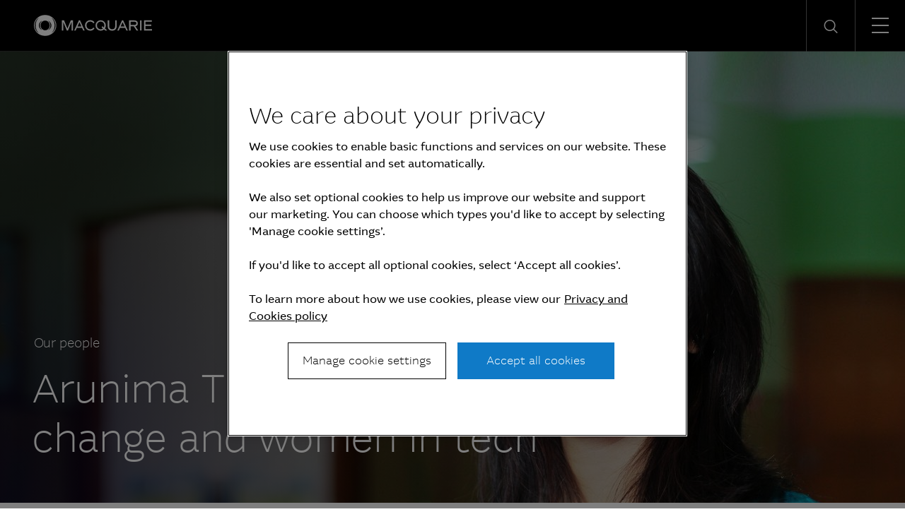

--- FILE ---
content_type: text/html; charset=UTF-8
request_url: https://www.macquarie.com/uk/en/careers/our-people/arunima-tripathi-flexibility-change-and-women-in-tech.html
body_size: 13434
content:

<!DOCTYPE HTML>
<html lang="en">
    <head>
    <meta charset="UTF-8"/>
    <title>Arunima Tripathi: flexibility, change and women in tech | Macquarie Group</title>
    <meta name="keywords" content="Article,Asia,Experienced,Australia and New Zealand,Corporate Operations Group,Americas"/>
    <meta name="description" content="Arunima Tripathi joined Macquarie as the first technology employee in the Gurugram office. Since then, she has been part of huge growth and change over the last decade. She&#39;s also been able to work flexibly around having a family and completing an MBA."/>
    <meta name="template" content="macq-careers-blog"/>
    <meta name="viewport" content="width=device-width, initial-scale=1"/>
    <meta name="google-site-verification" content="MLXwaMq143Um2RPVU165YgmQ-09-KZOCi7n9n6FuNZs"/>
    
<meta property="og:title" content="Arunima Tripathi: flexibility, change and women in tech | Macquarie Group"/>
<meta property="og:description" content="Arunima Tripathi joined Macquarie as the first technology employee in the Gurugram office. Since then, she has been part of huge growth and change over the last decade. She&#39;s also been able to work flexibly around having a family and completing an MBA."/>
<meta property="og:url" content="https://www.macquarie.com/uk/en/careers/our-people/arunima-tripathi-flexibility-change-and-women-in-tech.html"/>
<meta property="og:image" content="https://www.macquarie.com/uk/en/careers/our-people/arunima-tripathi-flexibility-change-and-women-in-tech.thumb.800.480.png?ck=1695045377"/>
<meta property="og:type" content="website"/>
<meta property="og:site_name" content="Macquarie"/>

<meta names="twitter:card" content="summary_large_image"/>

    <!-- Structured Data  -->
    

    


    <meta name="viewport" content="width=device-width, initial-scale=1, shrink-to-fit=no"/>



    

    
    
    <script defer="defer" type="text/javascript" src="/.rum/@adobe/helix-rum-js@%5E2/dist/rum-standalone.js"></script>
<link rel="canonical" href="https://www.macquarie.com/uk/en/careers/our-people/arunima-tripathi-flexibility-change-and-women-in-tech.html"/>

    <link rel="alternate" href="https://www.macquarie.com/is/en/careers/our-people/arunima-tripathi-flexibility-change-and-women-in-tech.html" hreflang="en-is"/>
<link rel="alternate" href="https://www.macquarie.com/se/en/careers/our-people/arunima-tripathi-flexibility-change-and-women-in-tech.html" hreflang="en-se"/>
<link rel="alternate" href="https://www.macquarie.com/no/en/careers/our-people/arunima-tripathi-flexibility-change-and-women-in-tech.html" hreflang="en-no"/>
<link rel="alternate" href="https://www.macquarie.com/fi/en/careers/our-people/arunima-tripathi-flexibility-change-and-women-in-tech.html" hreflang="en-fi"/>
<link rel="alternate" href="https://www.macquarie.com/au/en/careers/our-people/arunima-tripathi-flexibility-change-and-women-in-tech.html" hreflang="en-au"/>
<link rel="alternate" href="https://www.macquarie.com/at/en/careers/our-people/arunima-tripathi-flexibility-change-and-women-in-tech.html" hreflang="en-at"/>
<link rel="alternate" href="https://www.macquarie.com/be/en/careers/our-people/arunima-tripathi-flexibility-change-and-women-in-tech.html" hreflang="en-be"/>
<link rel="alternate" href="https://www.macquarie.com/br/en/careers/our-people/arunima-tripathi-flexibility-change-and-women-in-tech.html" hreflang="en-br"/>
<link rel="alternate" href="https://www.macquarie.com/cl/en/careers/our-people/arunima-tripathi-flexibility-change-and-women-in-tech.html" hreflang="en-cl"/>
<link rel="alternate" href="https://www.macquarie.com/cn/en/careers/our-people/arunima-tripathi-flexibility-change-and-women-in-tech.html" hreflang="en-cn"/>
<link rel="alternate" href="https://www.macquarie.com/cz/en/careers/our-people/arunima-tripathi-flexibility-change-and-women-in-tech.html" hreflang="en-cz"/>
<link rel="alternate" href="https://www.macquarie.com/dk/en/careers/our-people/arunima-tripathi-flexibility-change-and-women-in-tech.html" hreflang="en-dk"/>
<link rel="alternate" href="https://www.macquarie.com/fr/en/careers/our-people/arunima-tripathi-flexibility-change-and-women-in-tech.html" hreflang="en-fr"/>
<link rel="alternate" href="https://www.macquarie.com/de/en/careers/our-people/arunima-tripathi-flexibility-change-and-women-in-tech.html" hreflang="en-de"/>
<link rel="alternate" href="https://www.macquarie.com/hk/en/careers/our-people/arunima-tripathi-flexibility-change-and-women-in-tech.html" hreflang="en-hk"/>
<link rel="alternate" href="https://www.macquarie.com/in/en/careers/our-people/arunima-tripathi-flexibility-change-and-women-in-tech.html" hreflang="en-in"/>
<link rel="alternate" href="https://www.macquarie.com/id/en/careers/our-people/arunima-tripathi-flexibility-change-and-women-in-tech.html" hreflang="en-id"/>
<link rel="alternate" href="https://www.macquarie.com/ie/en/careers/our-people/arunima-tripathi-flexibility-change-and-women-in-tech.html" hreflang="en-ie"/>
<link rel="alternate" href="https://www.macquarie.com/it/en/careers/our-people/arunima-tripathi-flexibility-change-and-women-in-tech.html" hreflang="en-it"/>
<link rel="alternate" href="https://www.macquarie.com/jp/en/careers/our-people/arunima-tripathi-flexibility-change-and-women-in-tech.html" hreflang="en-jp"/>
<link rel="alternate" href="https://www.macquarie.com/lu/en/careers/our-people/arunima-tripathi-flexibility-change-and-women-in-tech.html" hreflang="en-lu"/>
<link rel="alternate" href="https://www.macquarie.com/my/en/careers/our-people/arunima-tripathi-flexibility-change-and-women-in-tech.html" hreflang="en-my"/>
<link rel="alternate" href="https://www.macquarie.com/mx/en/careers/our-people/arunima-tripathi-flexibility-change-and-women-in-tech.html" hreflang="en-mx"/>
<link rel="alternate" href="https://www.macquarie.com/nl/en/careers/our-people/arunima-tripathi-flexibility-change-and-women-in-tech.html" hreflang="en-nl"/>
<link rel="alternate" href="https://www.macquarie.com/nz/en/careers/our-people/arunima-tripathi-flexibility-change-and-women-in-tech.html" hreflang="en-nz"/>
<link rel="alternate" href="https://www.macquarie.com/ph/en/careers/our-people/arunima-tripathi-flexibility-change-and-women-in-tech.html" hreflang="en-ph"/>
<link rel="alternate" href="https://www.macquarie.com/pl/en/careers/our-people/arunima-tripathi-flexibility-change-and-women-in-tech.html" hreflang="en-pl"/>
<link rel="alternate" href="https://www.macquarie.com/sg/en/careers/our-people/arunima-tripathi-flexibility-change-and-women-in-tech.html" hreflang="en-sg"/>
<link rel="alternate" href="https://www.macquarie.com/za/en/careers/our-people/arunima-tripathi-flexibility-change-and-women-in-tech.html" hreflang="en-za"/>
<link rel="alternate" href="https://www.macquarie.com/kr/en/careers/our-people/arunima-tripathi-flexibility-change-and-women-in-tech.html" hreflang="en-kr"/>
<link rel="alternate" href="https://www.macquarie.com/es/en/careers/our-people/arunima-tripathi-flexibility-change-and-women-in-tech.html" hreflang="en-es"/>
<link rel="alternate" href="https://www.macquarie.com/ch/en/careers/our-people/arunima-tripathi-flexibility-change-and-women-in-tech.html" hreflang="en-ch"/>
<link rel="alternate" href="https://www.macquarie.com/tw/en/careers/our-people/arunima-tripathi-flexibility-change-and-women-in-tech.html" hreflang="en-tw"/>
<link rel="alternate" href="https://www.macquarie.com/th/en/careers/our-people/arunima-tripathi-flexibility-change-and-women-in-tech.html" hreflang="en-th"/>
<link rel="alternate" href="https://www.macquarie.com/ae/en/careers/our-people/arunima-tripathi-flexibility-change-and-women-in-tech.html" hreflang="en-ae"/>
<link rel="alternate" href="https://www.macquarie.com/uk/en/careers/our-people/arunima-tripathi-flexibility-change-and-women-in-tech.html" hreflang="en-uk"/>
<link rel="alternate" href="https://www.macquarie.com/us/en/careers/our-people/arunima-tripathi-flexibility-change-and-women-in-tech.html" hreflang="en-us"/>
<link rel="alternate" href="https://www.macquarie.com/li/en/careers/our-people/arunima-tripathi-flexibility-change-and-women-in-tech.html" hreflang="en-li"/>
<link rel="alternate" href="https://www.macquarie.com/" hreflang="x-default"/>



    

        <!-- Google Tag Manager -->
        <script>
            dataLayer = [];
        </script>

        <script>(function(w,d,s,l,i){w[l]=w[l]||[];w[l].push({'gtm.start':
                new Date().getTime(),event:'gtm.js'});var f=d.getElementsByTagName(s)[0],
            j=d.createElement(s),dl=l!='dataLayer'?'&l='+l:'';j.async=true;j.src=
            'https://www.googletagmanager.com/gtm.js?id='+i+dl+"";f.parentNode.insertBefore(j,f);
        })(window,document,'script','dataLayer','GTM\u002DND5NW7V');</script>
        <!-- End Google Tag Manager -->
    






    
<link rel="stylesheet" href="/etc.clientlibs/mac-common/clientlibs/clientlib-dependencies.lc-f412ae0b903de72e70c2f59203491768-lc.min.css" type="text/css">




    
<link rel="stylesheet" href="/etc.clientlibs/mac-common/clientlibs/clientlib-site.lc-79c2b5b82d2c85f2809bbf58af8635b7-lc.min.css" type="text/css">




<link rel="shortcut icon" type="image/x-icon" href="/assets/macq/favicon.ico"/>


    
<link rel="stylesheet" href="/etc.clientlibs/macq/clientlibs/clientlib-site.lc-104a559765176a8154024c0b24c8239b-lc.min.css" type="text/css">




    
<link rel="stylesheet" href="/etc.clientlibs/mam-common/clientlibs/clientlib-site.lc-df34dc8d78e0a59dca272c7fed758fe1-lc.min.css" type="text/css">




    
<link rel="stylesheet" href="/etc.clientlibs/mam-common/clientlibs/clientlib-react.lc-8fd15583400b3d56b0faa2aad1a1996e-lc.min.css" type="text/css">










    
    
    

    

    
    
    

    
</head>
    <body class="page basicpage" id="page-84354894ca">
        
        
        
            




            



            

    <!-- Google Tag Manager (noscript) -->
    <noscript><iframe src="https://www.googletagmanager.com/ns.html?id=GTM\u002DND5NW7V" height="0" width="0" style="display:none;visibility:hidden"></iframe></noscript>
    <!-- End Google Tag Manager (noscript) -->


<div class="header-parsys iparsys parsys">




    
        
        
        <div class="newpar new section">

</div>

    
        
        
        <div class="par iparys_inherited">

    
    
    
    
        
        
        <div class="mac-navigation navigation"><div data-component="navigation-v2">
    <div class="navigation-v2__wrapper my-width-full bg--black">
        <div class="responsivegrid">
            <div class="header container">
                <a id="skip-links" tabindex="-1"></a>
                <a class="header__logo-link" href="/uk/en.html">
                    <span class="header__logo-wrapper">
                        <img class="header__logo" src="/assets/macq/site-wide-assets/common-icons/macquarie-logo.svg" alt="Macquarie Group Limited"/>
                    </span>
                </a>

                <nav class="nav-container" itemtype="http://schema.org/SiteNavigationElement">
                    <ul aria-label="functions" id="nav-menu" role="menubar" class="menu__item ">
                        
                            
                                <li aria-haspopup="true" role="menuitem" class="menu__item ">
                                    
                                        <span class="menu__item-heading">Insights</span>
                                    
                                    
                                    <div class="submenu-container animated">
                                        <div class="responsivegrid">

                                            <ul class="submenu submenu--with-description" role="menu">
                                                <li class="submenu__group">
                                                    <p class="submenu__heading">Insights</p>
                                                    <p class="submenu__description">As a global specialist in sectors ranging from renewables and infrastructure to technology, resources, commodities and energy, Macquarie has deep expertise and capabilities in these areas.</p>
                                                    <a href="/uk/en/insights.html" tabindex="0" class="submenu__link"><span class="icon-arrow-right submenu__arrow-right"></span>Explore our insights</a>
                                                </li>
                                                
                                                    
                                                        <li class="submenu__group">
                                                            
                                                                <p class="submenu__group-heading">Topics</p>
                                                            
                                                            <ul class="submenu__list">
                                                                

                                                                    <li class="submenu__item" role="menuitem">
                                                                        
                                                                            <a href="/uk/en/insights/climate-change.html" class="submenu__link">Climate change</a>
                                                                        
                                                                        
                                                                    </li>
                                                                

                                                                    <li class="submenu__item" role="menuitem">
                                                                        
                                                                            <a href="/uk/en/insights/commodities.html" class="submenu__link">Commodities</a>
                                                                        
                                                                        
                                                                    </li>
                                                                

                                                                    <li class="submenu__item" role="menuitem">
                                                                        
                                                                            <a href="/uk/en/insights/energy.html" class="submenu__link">Energy</a>
                                                                        
                                                                        
                                                                    </li>
                                                                

                                                                    <li class="submenu__item" role="menuitem">
                                                                        
                                                                            <a href="/uk/en/insights/industrials.html" class="submenu__link">Industrials</a>
                                                                        
                                                                        
                                                                    </li>
                                                                

                                                                    <li class="submenu__item" role="menuitem">
                                                                        
                                                                            <a href="/uk/en/insights/investing.html" class="submenu__link">Investing</a>
                                                                        
                                                                        
                                                                    </li>
                                                                

                                                                    <li class="submenu__item" role="menuitem">
                                                                        
                                                                            <a href="/uk/en/insights/infrastructure.html" class="submenu__link">Infrastructure</a>
                                                                        
                                                                        
                                                                    </li>
                                                                

                                                                    <li class="submenu__item" role="menuitem">
                                                                        
                                                                            <a href="/uk/en/insights/market-commentary.html" class="submenu__link">Market commentary</a>
                                                                        
                                                                        
                                                                    </li>
                                                                

                                                                    <li class="submenu__item" role="menuitem">
                                                                        
                                                                            <a href="/uk/en/insights/technology-and-services.html" class="submenu__link">Technology and services</a>
                                                                        
                                                                        
                                                                    </li>
                                                                
                                                            </ul>
                                                        </li>
                                                    
                                                
                                                    
                                                        <li class="submenu__group">
                                                            
                                                                <p class="submenu__group-heading">Spotlight topic</p>
                                                            
                                                            <ul class="submenu__list">
                                                                

                                                                    <li class="submenu__item" role="menuitem">
                                                                        
                                                                            <a href="/uk/en/insights/sovereign-resilience.html" class="submenu__link">Sovereign resilience</a>
                                                                        
                                                                        
                                                                    </li>
                                                                

                                                                    <li class="submenu__item" role="menuitem">
                                                                        
                                                                            <a href="/uk/en/insights/investing-across-the-digital-ecosystem.html" class="submenu__link">Digital ecosystem</a>
                                                                        
                                                                        
                                                                    </li>
                                                                
                                                            </ul>
                                                        </li>
                                                    
                                                
                                            </ul>
                                        </div>
                                    </div>
                                </li>
                            
                            
                        
                            
                                <li aria-haspopup="true" role="menuitem" class="menu__item ">
                                    
                                        <span class="menu__item-heading">About</span>
                                    
                                    
                                    <div class="submenu-container animated">
                                        <div class="responsivegrid">

                                            <ul class="submenu submenu--with-description" role="menu">
                                                <li class="submenu__group">
                                                    <p class="submenu__heading">About</p>
                                                    <p class="submenu__description">We are a global financial services organisation with Australian heritage, operating in 31 markets.</p>
                                                    <a href="/uk/en/about.html" tabindex="0" class="submenu__link"><span class="icon-arrow-right submenu__arrow-right"></span>Learn about us</a>
                                                </li>
                                                
                                                    
                                                        <li class="submenu__group">
                                                            
                                                            <ul class="submenu__list">
                                                                

                                                                    <li class="submenu__item" role="menuitem">
                                                                        
                                                                            <a href="/uk/en/about/news.html" class="submenu__link">News</a>
                                                                        
                                                                        
                                                                    </li>
                                                                

                                                                    <li class="submenu__item" role="menuitem">
                                                                        
                                                                            <a href="/uk/en/about/company.html" class="submenu__link">Company</a>
                                                                        
                                                                        
                                                                    </li>
                                                                

                                                                    <li class="submenu__item" role="menuitem">
                                                                        
                                                                            <a href="/uk/en/about/community.html" class="submenu__link">Community</a>
                                                                        
                                                                        
                                                                    </li>
                                                                

                                                                    <li class="submenu__item" role="menuitem">
                                                                        
                                                                            <a href="/uk/en/about/company/sustainability.html" class="submenu__link">Sustainability</a>
                                                                        
                                                                        
                                                                    </li>
                                                                
                                                            </ul>
                                                        </li>
                                                    
                                                
                                                    
                                                        <li class="submenu__group">
                                                            
                                                            <ul class="submenu__list">
                                                                

                                                                    <li class="submenu__item" role="menuitem">
                                                                        
                                                                            <a href="/uk/en/about/company/corporate-governance.html" class="submenu__link">Corporate Governance</a>
                                                                        
                                                                        
                                                                    </li>
                                                                

                                                                    <li class="submenu__item" role="menuitem">
                                                                        
                                                                            <a href="/uk/en/about/company/board-of-directors.html" class="submenu__link">Board of Directors</a>
                                                                        
                                                                        
                                                                    </li>
                                                                

                                                                    <li class="submenu__item" role="menuitem">
                                                                        
                                                                            <a href="/uk/en/about/company/executive-committee.html" class="submenu__link">Executive Committee</a>
                                                                        
                                                                        
                                                                    </li>
                                                                

                                                                    <li class="submenu__item" role="menuitem">
                                                                        
                                                                            <a href="/uk/en/about/company/risk-management.html" class="submenu__link">Risk management</a>
                                                                        
                                                                        
                                                                    </li>
                                                                
                                                            </ul>
                                                        </li>
                                                    
                                                
                                                    
                                                        <li class="submenu__group">
                                                            
                                                            <ul class="submenu__list">
                                                                

                                                                    <li class="submenu__item" role="menuitem">
                                                                        
                                                                            <a href="/uk/en/about/company/macquarie-asset-management.html" class="submenu__link">Macquarie Asset Management</a>
                                                                        
                                                                        
                                                                    </li>
                                                                

                                                                    <li class="submenu__item" role="menuitem">
                                                                        
                                                                            <a href="/uk/en/about/company/banking-and-financial-services.html" class="submenu__link">Banking and Financial Services</a>
                                                                        
                                                                        
                                                                    </li>
                                                                

                                                                    <li class="submenu__item" role="menuitem">
                                                                        
                                                                            <a href="/uk/en/about/company/commodities-and-global-markets.html" class="submenu__link">Commodities and Global Markets</a>
                                                                        
                                                                        
                                                                    </li>
                                                                

                                                                    <li class="submenu__item" role="menuitem">
                                                                        
                                                                            <a href="/uk/en/about/company/macquarie-capital.html" class="submenu__link">Macquarie Capital</a>
                                                                        
                                                                        
                                                                    </li>
                                                                
                                                            </ul>
                                                        </li>
                                                    
                                                
                                            </ul>
                                        </div>
                                    </div>
                                </li>
                            
                            
                        
                            
                                <li aria-haspopup="true" role="menuitem" class="menu__item ">
                                    
                                        <span class="menu__item-heading">Investors</span>
                                    
                                    
                                    <div class="submenu-container animated">
                                        <div class="responsivegrid">

                                            <ul class="submenu submenu--with-description" role="menu">
                                                <li class="submenu__group">
                                                    <p class="submenu__heading">Investors</p>
                                                    <p class="submenu__description">We offer our investors a track record of unbroken profitability.</p>
                                                    <a href="/uk/en/investors.html" tabindex="0" class="submenu__link"><span class="icon-arrow-right submenu__arrow-right"></span>Visit our investor centre</a>
                                                </li>
                                                
                                                    
                                                        <li class="submenu__group">
                                                            
                                                            <ul class="submenu__list">
                                                                

                                                                    <li class="submenu__item" role="menuitem">
                                                                        
                                                                            <a href="/uk/en/investors/results.html" class="submenu__link">Results and presentations</a>
                                                                        
                                                                        
                                                                    </li>
                                                                

                                                                    <li class="submenu__item" role="menuitem">
                                                                        
                                                                            <a href="/uk/en/investors/dividends.html" class="submenu__link">Dividends</a>
                                                                        
                                                                        
                                                                    </li>
                                                                

                                                                    <li class="submenu__item" role="menuitem">
                                                                        
                                                                            <a href="/uk/en/investors/debt-investors.html" class="submenu__link">Debt investors</a>
                                                                        
                                                                        
                                                                    </li>
                                                                

                                                                    <li class="submenu__item" role="menuitem">
                                                                        
                                                                            <a href="/uk/en/investors/reports.html" class="submenu__link">Reports</a>
                                                                        
                                                                        
                                                                    </li>
                                                                
                                                            </ul>
                                                        </li>
                                                    
                                                
                                                    
                                                        <li class="submenu__group">
                                                            
                                                            <ul class="submenu__list">
                                                                

                                                                    <li class="submenu__item" role="menuitem">
                                                                        
                                                                            <a href="/uk/en/investors/other-securities.html" class="submenu__link">Other securities</a>
                                                                        
                                                                        
                                                                    </li>
                                                                

                                                                    <li class="submenu__item" role="menuitem">
                                                                        
                                                                            <a href="/uk/en/investors/regulatory-disclosures.html" class="submenu__link">Regulatory disclosures</a>
                                                                        
                                                                        
                                                                    </li>
                                                                
                                                            </ul>
                                                        </li>
                                                    
                                                
                                            </ul>
                                        </div>
                                    </div>
                                </li>
                            
                            
                        
                            
                                <li aria-haspopup="true" role="menuitem" class="menu__item ">
                                    
                                        <span class="menu__item-heading">Careers</span>
                                    
                                    
                                    <div class="submenu-container animated">
                                        <div class="responsivegrid">

                                            <ul class="submenu submenu--with-description" role="menu">
                                                <li class="submenu__group">
                                                    <p class="submenu__heading">Careers</p>
                                                    <p class="submenu__description">We believe in a workplace where every person is valued for their uniqueness and where different views and ideas are embraced.</p>
                                                    <a href="/uk/en/careers.html" tabindex="0" class="submenu__link"><span class="icon-arrow-right submenu__arrow-right"></span>Explore careers</a>
                                                </li>
                                                
                                                    
                                                        <li class="submenu__group">
                                                            
                                                                <p class="submenu__group-heading">Life at Macquarie</p>
                                                            
                                                            <ul class="submenu__list">
                                                                

                                                                    <li class="submenu__item" role="menuitem">
                                                                        
                                                                            <a href="/uk/en/careers/why-macquarie.html" class="submenu__link">Why Macquarie</a>
                                                                        
                                                                        
                                                                    </li>
                                                                

                                                                    <li class="submenu__item" role="menuitem">
                                                                        
                                                                            <a href="/uk/en/careers/operating-and-central-service-groups.html" class="submenu__link">Operating and central service groups</a>
                                                                        
                                                                        
                                                                    </li>
                                                                

                                                                    <li class="submenu__item" role="menuitem">
                                                                        
                                                                            <a href="/uk/en/careers/our-people.html#europe-the-middle-east-and-africa" class="submenu__link">Our people</a>
                                                                        
                                                                        
                                                                    </li>
                                                                

                                                                    <li class="submenu__item" role="menuitem">
                                                                        
                                                                            <a href="/uk/en/careers/benefits.html" class="submenu__link">Benefits and wellbeing</a>
                                                                        
                                                                        
                                                                    </li>
                                                                

                                                                    <li class="submenu__item" role="menuitem">
                                                                        
                                                                            <a href="/uk/en/careers/our-inclusive-workplace.html" class="submenu__link">Our inclusive workplace</a>
                                                                        
                                                                        
                                                                    </li>
                                                                
                                                            </ul>
                                                        </li>
                                                    
                                                
                                                    
                                                        <li class="submenu__group">
                                                            
                                                                <p class="submenu__group-heading">Programmes</p>
                                                            
                                                            <ul class="submenu__list">
                                                                

                                                                    <li class="submenu__item" role="menuitem">
                                                                        
                                                                            <a href="/uk/en/careers/graduates-and-interns.html" class="submenu__link">Graduates and Interns</a>
                                                                        
                                                                        
                                                                    </li>
                                                                
                                                            </ul>
                                                        </li>
                                                    
                                                
                                                    
                                                        <li class="submenu__group">
                                                            
                                                                <p class="submenu__group-heading">Apply</p>
                                                            
                                                            <ul class="submenu__list">
                                                                

                                                                    <li class="submenu__item" role="menuitem">
                                                                        
                                                                        
                                                                            <a href="https://recruitment.macquarie.com/careers" tabindex="-1" target="_blank" class="submenu__link">Search jobs<i class="icon-external-link icon--small"></i></a>
                                                                        
                                                                    </li>
                                                                

                                                                    <li class="submenu__item" role="menuitem">
                                                                        
                                                                        
                                                                            <a href="https://recruitment.macquarie.com/careers/Login" tabindex="-1" target="_blank" class="submenu__link">Applicant login<i class="icon-external-link icon--small"></i></a>
                                                                        
                                                                    </li>
                                                                

                                                                    <li class="submenu__item" role="menuitem">
                                                                        
                                                                            <a href="/uk/en/careers/recruitment-process.html" class="submenu__link">Recruitment process</a>
                                                                        
                                                                        
                                                                    </li>
                                                                

                                                                    <li class="submenu__item" role="menuitem">
                                                                        
                                                                            <a href="/uk/en/careers/faqs.html" class="submenu__link">FAQs</a>
                                                                        
                                                                        
                                                                    </li>
                                                                

                                                                    <li class="submenu__item" role="menuitem">
                                                                        
                                                                            <a href="/uk/en/careers/contact-our-team.html" class="submenu__link">Contact our team</a>
                                                                        
                                                                        
                                                                    </li>
                                                                
                                                            </ul>
                                                        </li>
                                                    
                                                
                                            </ul>
                                        </div>
                                    </div>
                                </li>
                            
                            
                        

                        
   
      <li aria-haspopup="true" role="menuitem" class="menu__item menu__item--push-left">
          <span class="region-menu__title menu__item-heading">Region selector</span><span class="icon-globe region-menu__globe"></span><span id="region-menu__title">UK</span>
          <div class="submenu-container animated">
              <div class="responsivegrid">
                  <ul class="submenu region-submenu region-submenu--with-description" role="menu">
                      <li class="submenu__group">
                          <p class="submenu__heading">Regions</p>
                          <p class="submenu__description">Please select your region</p>
                      </li>
                      
                           
                              <li class="submenu__group region-submenu__group">
                                  Australia and New Zealand
                                  <ul class="submenu__list">
                                      
                                          <li class="submenu__item" role="menuitem">
                                            
                                            
                                                <a href="/au/en.html" class="submenu__link">Australia</a>
                                            
                                          </li>
                                      
                                          <li class="submenu__item" role="menuitem">
                                            
                                            
                                                <a href="/nz/en.html" class="submenu__link">New Zealand</a>
                                            
                                          </li>
                                      
                                  </ul>
                              </li>
                           
                      
                           
                              <li class="submenu__group region-submenu__group">
                                  Americas
                                  <ul class="submenu__list">
                                      
                                          <li class="submenu__item" role="menuitem">
                                            
                                            
                                                <a href="/br/en.html" class="submenu__link">Brazil</a>
                                            
                                          </li>
                                      
                                          <li class="submenu__item" role="menuitem">
                                            
                                            
                                                <a href="/cl/en.html" class="submenu__link">Chile</a>
                                            
                                          </li>
                                      
                                          <li class="submenu__item" role="menuitem">
                                            
                                            
                                                <a href="/mx/en.html" class="submenu__link">Mexico</a>
                                            
                                          </li>
                                      
                                          <li class="submenu__item" role="menuitem">
                                            
                                            
                                                <a href="/us/en.html" class="submenu__link">United States</a>
                                            
                                          </li>
                                      
                                  </ul>
                              </li>
                           
                      
                           
                              <li class="submenu__group region-submenu__group">
                                  Asia
                                  <ul class="submenu__list">
                                      
                                          <li class="submenu__item" role="menuitem">
                                            
                                            
                                                <a href="/cn/en.html" class="submenu__link">China</a>
                                            
                                          </li>
                                      
                                          <li class="submenu__item" role="menuitem">
                                            
                                            
                                                <a href="/cn/zh-cn.html" class="submenu__link">China (中文)</a>
                                            
                                          </li>
                                      
                                          <li class="submenu__item" role="menuitem">
                                            
                                            
                                                <a href="/hk/en.html" class="submenu__link">Hong Kong SAR</a>
                                            
                                          </li>
                                      
                                          <li class="submenu__item" role="menuitem">
                                            
                                            
                                                <a href="/in/en.html" class="submenu__link">India</a>
                                            
                                          </li>
                                      
                                          <li class="submenu__item" role="menuitem">
                                            
                                            
                                                <a href="/id/en.html" class="submenu__link">Indonesia</a>
                                            
                                          </li>
                                      
                                          <li class="submenu__item" role="menuitem">
                                            
                                            
                                                <a href="/jp/en.html" class="submenu__link">Japan</a>
                                            
                                          </li>
                                      
                                          <li class="submenu__item" role="menuitem">
                                            
                                            
                                                <a href="/jp/ja.html" class="submenu__link">Japan (日本語)</a>
                                            
                                          </li>
                                      
                                          <li class="submenu__item" role="menuitem">
                                            
                                            
                                                <a href="/my/en.html" class="submenu__link">Malaysia</a>
                                            
                                          </li>
                                      
                                          <li class="submenu__item" role="menuitem">
                                            
                                            
                                                <a href="/ph/en.html" class="submenu__link">Philippines</a>
                                            
                                          </li>
                                      
                                          <li class="submenu__item" role="menuitem">
                                            
                                            
                                                <a href="/sg/en.html" class="submenu__link">Singapore</a>
                                            
                                          </li>
                                      
                                          <li class="submenu__item" role="menuitem">
                                            
                                            
                                                <a href="/kr/en.html" class="submenu__link">South Korea</a>
                                            
                                          </li>
                                      
                                          <li class="submenu__item" role="menuitem">
                                            
                                            
                                                <a href="/kr/ko.html" class="submenu__link">South Korea (한국어)</a>
                                            
                                          </li>
                                      
                                          <li class="submenu__item" role="menuitem">
                                            
                                            
                                                <a href="/tw/en.html" class="submenu__link">Taiwan</a>
                                            
                                          </li>
                                      
                                          <li class="submenu__item" role="menuitem">
                                            
                                            
                                                <a href="/tw/zh-tw.html" class="submenu__link">Taiwan (中文)</a>
                                            
                                          </li>
                                      
                                          <li class="submenu__item" role="menuitem">
                                            
                                            
                                                <a href="/th/en.html" class="submenu__link">Thailand</a>
                                            
                                          </li>
                                      
                                  </ul>
                              </li>
                           
                      
                           
                              <li class="submenu__group region-submenu__group">
                                  Europe, Middle East and Africa
                                  <ul class="submenu__list">
                                      
                                          <li class="submenu__item" role="menuitem">
                                            
                                            
                                                <a href="/at/en.html" class="submenu__link">Austria</a>
                                            
                                          </li>
                                      
                                          <li class="submenu__item" role="menuitem">
                                            
                                            
                                                <a href="/be/en.html" class="submenu__link">Belgium</a>
                                            
                                          </li>
                                      
                                          <li class="submenu__item" role="menuitem">
                                            
                                            
                                                <a href="/cz/en.html" class="submenu__link">Czech Republic</a>
                                            
                                          </li>
                                      
                                          <li class="submenu__item" role="menuitem">
                                            
                                            
                                                <a href="/dk/en.html" class="submenu__link">Denmark</a>
                                            
                                          </li>
                                      
                                          <li class="submenu__item" role="menuitem">
                                            
                                            
                                                <a href="/fi/en.html" class="submenu__link">Finland</a>
                                            
                                          </li>
                                      
                                          <li class="submenu__item" role="menuitem">
                                            
                                            
                                                <a href="/fr/en.html" class="submenu__link">France</a>
                                            
                                          </li>
                                      
                                          <li class="submenu__item" role="menuitem">
                                            
                                            
                                                <a href="/de/en.html" class="submenu__link">Germany</a>
                                            
                                          </li>
                                      
                                          <li class="submenu__item" role="menuitem">
                                            
                                            
                                                <a href="/is/en.html" class="submenu__link">Iceland</a>
                                            
                                          </li>
                                      
                                          <li class="submenu__item" role="menuitem">
                                            
                                            
                                                <a href="/ie/en.html" class="submenu__link">Ireland</a>
                                            
                                          </li>
                                      
                                          <li class="submenu__item" role="menuitem">
                                            
                                            
                                                <a href="/it/en.html" class="submenu__link">Italy</a>
                                            
                                          </li>
                                      
                                          <li class="submenu__item" role="menuitem">
                                            
                                            
                                                <a href="/li/en.html" class="submenu__link">Liechtenstein</a>
                                            
                                          </li>
                                      
                                          <li class="submenu__item" role="menuitem">
                                            
                                            
                                                <a href="/lu/en.html" class="submenu__link">Luxembourg</a>
                                            
                                          </li>
                                      
                                          <li class="submenu__item" role="menuitem">
                                            
                                            
                                                <a href="/nl/en.html" class="submenu__link">Netherlands</a>
                                            
                                          </li>
                                      
                                          <li class="submenu__item" role="menuitem">
                                            
                                            
                                                <a href="/no/en.html" class="submenu__link">Norway</a>
                                            
                                          </li>
                                      
                                          <li class="submenu__item" role="menuitem">
                                            
                                            
                                                <a href="/pl/en.html" class="submenu__link">Poland</a>
                                            
                                          </li>
                                      
                                          <li class="submenu__item" role="menuitem">
                                            
                                            
                                                <a href="/za/en.html" class="submenu__link">South Africa</a>
                                            
                                          </li>
                                      
                                          <li class="submenu__item" role="menuitem">
                                            
                                            
                                                <a href="/es/en.html" class="submenu__link">Spain</a>
                                            
                                          </li>
                                      
                                          <li class="submenu__item" role="menuitem">
                                            
                                            
                                                <a href="/se/en.html" class="submenu__link">Sweden</a>
                                            
                                          </li>
                                      
                                          <li class="submenu__item" role="menuitem">
                                            
                                            
                                                <a href="/ch/en.html" class="submenu__link">Switzerland</a>
                                            
                                          </li>
                                      
                                          <li class="submenu__item" role="menuitem">
                                            
                                            
                                                <a href="/ae/en.html" class="submenu__link">United Arab Emirates</a>
                                            
                                          </li>
                                      
                                          <li class="submenu__item" role="menuitem">
                                            
                                            
                                                <a href="/uk/en.html" class="submenu__link">United Kingdom</a>
                                            
                                          </li>
                                      
                                  </ul>
                              </li>
                           
                      
                  </ul>
              </div>
          </div>
      </li>
   


    



                        
   
      <li aria-haspopup="true" role="menuitem" class="menu__item">
          <span class="icon-login-icon login-submenu__login"></span><span id="login-submenu__title" class="menu__item-heading">Login</span>
          <div class="submenu-container animated">
              <div class="responsivegrid">
                  <ul class="submenu login-submenu" role="menu">
                      <li class="submenu__group">
                          <p class="submenu__heading">Login</p>
                      </li>
                      
                           
                              <li class="submenu__group login-submenu__group">
                                  <p class="submenu__group-heading login-submenu__group-heading">Corporate and institutional</p>
                                  <p class="login-submenu__group-description p2"></p>
                                  <ul class="submenu__list">
                                      
                                          <li class="submenu__item" role="menuitem">
                                              <a href="https://sg.aurora.macquarie.com/" target="_blank" class="submenu__link">Macquarie Aurora<i class="icon-external-link icon--small"></i></a>
                                          </li>
                                      
                                          <li class="submenu__item" role="menuitem">
                                              <a href="https://www.macquarieconnections.com" target="_blank" class="submenu__link">Macquarie Connections<i class="icon-external-link icon--small"></i></a>
                                          </li>
                                      
                                          <li class="submenu__item" role="menuitem">
                                              <a href="https://login4.fisglobal.com/idp/MacquarieUK/?ClientID=sprint" target="_blank" class="submenu__link">Macquarie Sprint<i class="icon-external-link icon--small"></i></a>
                                          </li>
                                      
                                          <li class="submenu__item" role="menuitem">
                                              <a href="https://www.macquarieinsights.com/#/login" target="_blank" class="submenu__link">Research<i class="icon-external-link icon--small"></i></a>
                                          </li>
                                      
                                  </ul>
                              </li>
                           
                      
                           
                              <li class="submenu__group login-submenu__group">
                                  <p class="submenu__group-heading login-submenu__group-heading">Macquarie Bank</p>
                                  <p class="login-submenu__group-description p2">Follow the links to find the logins you’re looking for:</p>
                                  <ul class="submenu__list">
                                      
                                          <li class="submenu__item" role="menuitem">
                                              <a href="https://www.macquarie.com.au?utm_source=group&utm_medium=website&utm_campaign=home&utm_content=login_home#login" target="_blank" class="submenu__link">Personal and business customers<i class="icon-external-link icon--small"></i></a>
                                          </li>
                                      
                                          <li class="submenu__item" role="menuitem">
                                              <a href="https://www.macquarie.com.au/advisers.html?utm_source=group&utm_medium=website&utm_campaign=home&utm_content=login_advisers#login" target="_blank" class="submenu__link">Advisers<i class="icon-external-link icon--small"></i></a>
                                          </li>
                                      
                                          <li class="submenu__item" role="menuitem">
                                              <a href="https://www.macquarie.com.au/brokers.html?utm_source=group&utm_medium=website&utm_campaign=home&utm_content=login_brokers#login" target="_blank" class="submenu__link">Brokers<i class="icon-external-link icon--small"></i></a>
                                          </li>
                                      
                                  </ul>
                              </li>
                           
                      
                  </ul>
              </div>
          </div>
      </li>
   


    


                    </ul>

                    <div aria-haspopup="true" class="search__container">
                      
    <div class="search__icon-container" tabindex="0">
        <span class="search__icon-label">Search</span>
        <span aria-controls="search-panel" class="icon-search search__icon-search search__icon-search--nav"></span>
        <span class="icon-close search__icon-close"></span>
    </div>
    <div id="search-panel" class="search__overlay" data-results-page="/uk/en/search">
        <div class="responsivegrid">
            <div class="search__fields">
                <input type="text" name="searchText" id="searchText" class="search__input" placeholder="I am looking for..." autocomplete="off" aria-label="I am looking for..."/>
                <button type="button" class="icon-search search__icon-search search__icon-search--overlay" id="searchButton" aria-label="Search"></button>
            </div>
            
                <div class="search__results" data-mobile-max-results="3" data-desktop-max-results="5" data-search-collection="macq:search/uk-search">
                </div>
            
        </div>
    </div>


    

                    </div>

                    <button aria-controls="nav-menu" aria-expanded="false" class="toggle" id="menubarToggle">
                        <span>Menu</span>
                        <span></span>
                        <span></span>
                    </button>

                </nav>
                
    

            </div>
        </div>
    </div>
</div>
<div class="responsive-height"></div>
</div>

    

</div>

    

</div>
<div class="alert alert-banner text"><div class="cmp-alert-banner" data-component="cmp-alert-banner">

  
    
    
<script src="/etc.clientlibs/mac-common/clientlibs/clientlib-vendor.lc-df92a54c46a9ff07ed70ccfd07df59f6-lc.min.js"></script>



  

  
    
<script src="/etc.clientlibs/mac-common/clientlibs/clientlib-react.lc-4c02fdaf8b70ca44ba53787a4f831022-lc.min.js"></script>




  <div data-react-component="AlertBanner"></div>
</div>

    
</div>
<div class="root parsys">




    
    
    <div class="general-hero">
    <div class="cmp-general-hero
                cmp-general-hero--image
                cmp-general-hero--tall
                cmp-general-hero--light
                cmp-general-hero__text--light">
        <div class="cmp-general-hero__container">
            
                <div class="cmp-general-hero__image cmp-general-hero__image--gradient">
<div data-cmp-is="image" data-cmp-lazythreshold="0" data-cmp-src="/uk/en/careers/our-people/arunima-tripathi-flexibility-change-and-women-in-tech/_jcr_content/root/general_hero/desktop-image.coreimg{.width}.jpeg/1695045377337/hero-arunima-tripathi-gurugram-returner-program.jpeg" data-asset="/assets/macq/macquarie/careers/asia-careers/returner-program-asia/hero-arunima-tripathi-gurugram-returner-program.jpg" data-asset-id="e1285efb-7af9-4b08-90d2-4146871cfce9" id="cropable-image-5b20fffe62" class="cmp-image" itemscope itemtype="http://schema.org/ImageObject">
    
        
            
            <img src="/uk/en/careers/our-people/arunima-tripathi-flexibility-change-and-women-in-tech/_jcr_content/root/general_hero/desktop-image.coreimg.jpeg/1695045377337/hero-arunima-tripathi-gurugram-returner-program.jpeg" class="cmp-image__image" itemprop="contentUrl" data-cmp-hook-image="image" alt/>
            
        
    
    
    
</div>

    

</div>
                <div class="cmp-general-hero__image-mobile cmp-general-hero__image--gradient">
<div data-cmp-is="image" data-cmp-lazythreshold="0" data-cmp-src="/uk/en/careers/our-people/arunima-tripathi-flexibility-change-and-women-in-tech/_jcr_content/root/general_hero/mobile-image.coreimg{.width}.jpeg/1695045377342/hero-arunima-tripathi-gurugram-returner-program.jpeg" data-asset="/assets/macq/macquarie/careers/asia-careers/returner-program-asia/hero-arunima-tripathi-gurugram-returner-program.jpg" data-asset-id="e1285efb-7af9-4b08-90d2-4146871cfce9" id="cropable-image-79309efa78" class="cmp-image" itemscope itemtype="http://schema.org/ImageObject">
    
        
            
            <img src="/uk/en/careers/our-people/arunima-tripathi-flexibility-change-and-women-in-tech/_jcr_content/root/general_hero/mobile-image.coreimg.jpeg/1695045377342/hero-arunima-tripathi-gurugram-returner-program.jpeg" class="cmp-image__image" itemprop="contentUrl" data-cmp-hook-image="image" alt/>
            
        
    
    
    
</div>

    

</div>
            
            <div class="cmp-general-hero__content-container">
              <div class="responsivegrid">
                <div class="cmp-general-hero__content">
                    <p class="cmp-general-hero__category p2">Our people</p>
                    <h1 class="cmp-general-hero__heading">Arunima Tripathi: flexibility, change and women in tech</h1>
                    
                </div>
              </div>
            </div>
        </div>
    </div>


    

</div>


    
    
    <div class="colour-block"><div class="my-width-full colour-block colour-block-white-white padding-top-24 dark-text" data-component="true">
    <div class="responsivegrid">


<div class="aem-Grid aem-Grid--12 aem-Grid--small--12 aem-Grid--default--12 aem-Grid--medium--12 ">
    
    <div class="social-share aem-GridColumn aem-GridColumn--default--12"><div class="responsivegrid" data-component="social-share-macq">
  <div class="cmp-social-share   ">
    <button class="cmp-social-share__share" aria-label="Share">
      <span class="cmp-social-share__share-icon icon-share"></span>
      <span class="cmp-social-share__close-icon icon-close"></span>
    </button>
    <div class="cmp-social-share__list-container">
      <ul class="cmp-social-share__list" aria-label="List of links to social share">
          
              <li class="cmp-social-share__list-item">
                 <a href="#" class="cmp-social-share__list-item-link js-mail-link" aria-label="Link to email current page">
                     <span class="icon-mail cmp-social-share__list-item-icon"></span>
                 </a>
              </li>
          
          
              <li class="cmp-social-share__list-item">
                 <a href="#" class="cmp-social-share__list-item-link js-copy-link" aria-label="Link to copy page URL">
                    <div class="cmp-social-share__copy-tooltip js-copy-tooltip">
                      <span class="cmp-social-share__copy-tooltip-content">Link copied to clipboard</span>
                    </div>
                    <span class="icon-copy-link cmp-social-share__list-item-icon"></span>
                 </a>
              </li>
          
          
              <li class="cmp-social-share__list-item">
                 <a href="#" class="cmp-social-share__list-item-link js-facebook-link" aria-label="Link to share page on Facebook">
                     <span class="icon-facebook cmp-social-share__list-item-icon"></span>
                 </a>
              </li>
          
          
              <li class="cmp-social-share__list-item">
                  <a href="#" class="cmp-social-share__list-item-link js-twitter-link" aria-label="Link to share page on Twitter" data-twitter-handle="macquarie">
                      <span class="icon-twitter cmp-social-share__list-item-icon"></span>
                  </a>
              </li>
          
          
              <li class="cmp-social-share__list-item">
                  <a href="#" class="cmp-social-share__list-item-link js-linked-in-link" aria-label="Link to share page on LinkedIn">
                      <span class="icon-linkedin-logo cmp-social-share__list-item-icon"></span>
                  </a>
              </li>
          
          <!-- Uncomment when wechat support is enabled -->
          <!-- <sly data-sly-test="true">
              <li class="cmp-social-share__list-item">
                  <a href="#" class="cmp-social-share__list-item-link" aria-label="Link to share page on WeChat">
                      <span class="icon-wechat cmp-social-share__list-item-icon"></span>
                  </a>
              </li>
          </sly> -->
      </ul>
    </div>
  </div>
  
    

</div>
</div>
<div class="text aem-GridColumn--offset--medium--0 aem-GridColumn--small--none aem-GridColumn--medium--none aem-GridColumn--default--none aem-GridColumn--medium--12 aem-GridColumn aem-GridColumn--small--12 aem-GridColumn--offset--small--0 aem-GridColumn--default--8 aem-GridColumn--offset--default--2"><div class="dark-text">
    
<div id="text-3c77745af0" class="cmp-text">
    <p><i>Arunima Tripathi joined Macquarie as the first technology employee in the Gurugram office. Since then, she has been part of huge growth and change over the last decade. She&#39;s also been able to work flexibly around having a family and completing an MBA.<br />
  </i></p>
<p>Arunima Tripathi studied mechanical engineering and hadn&#39;t planned on a career in technology. However, in 2005, a tech consultancy hired her straight from university and provided on-the-job training in software.</p>
<p>Five years later in 2011, she was looking for a new challenge and Arunima became the very first person hired to join Macquarie&#39;s Technology team in Gurugram.</p>

</div>

    


</div>

    

</div>
<div class="responsivegrid aem-GridColumn--offset--medium--0 aem-GridColumn--small--none aem-GridColumn--medium--none aem-GridColumn--default--none aem-GridColumn--medium--12 aem-GridColumn aem-GridColumn--small--12 aem-GridColumn--offset--small--0 aem-GridColumn--default--8 aem-GridColumn--offset--default--2">


<div class="aem-Grid aem-Grid--8 aem-Grid--small--12 aem-Grid--default--8 aem-Grid--medium--12 ">
    
    <div class="image aem-GridColumn--offset--medium--0 aem-GridColumn--small--none aem-GridColumn--medium--2 aem-GridColumn--medium--none aem-GridColumn--default--none aem-GridColumn aem-GridColumn--offset--small--0 aem-GridColumn--small--2 aem-GridColumn--offset--default--0 aem-GridColumn--default--1"><div class="dark-text cmp-image__container" data-component="true">
    <div data-cmp-is="image" data-cmp-lazy data-cmp-src="/uk/en/careers/our-people/arunima-tripathi-flexibility-change-and-women-in-tech/_jcr_content/root/responsivegrid/grid/responsivegrid/image.coreimg{.width}.svg/1695045377525/quote-marks-open-mcq-global-outline.svg" data-asset="/assets/macq/site-wide-assets/common-icons/11-social-communication/quote-marks-open_mcq-global-outline.svg" class="cmp-image" itemscope itemtype="http://schema.org/ImageObject">
        
            <noscript data-cmp-hook-image="noscript">
                
                <img src="/uk/en/careers/our-people/arunima-tripathi-flexibility-change-and-women-in-tech/_jcr_content/root/responsivegrid/grid/responsivegrid/image.coreimg.svg/1695045377525/quote-marks-open-mcq-global-outline.svg" class="cmp-image__image" itemprop="contentUrl" data-cmp-hook-image="image" onload="window.alignText && window.alignText();" alt/>
                
            </noscript>
        
        
        
    </div>
    
    

</div>
</div>
<div class="text aem-GridColumn--offset--medium--0 aem-GridColumn--small--none aem-GridColumn--medium--none aem-GridColumn--default--none aem-GridColumn--medium--10 aem-GridColumn--small--10 aem-GridColumn aem-GridColumn--offset--small--0 aem-GridColumn--default--7 aem-GridColumn--offset--default--0"><div class="dark-text">
    
<div id="text-d1e4fb67bb" class="cmp-text">
    <blockquote>I&#39;m very proud of the career journey I&#39;ve had at Macquarie over the past decade. I feel a real connection to the organisation, and I think this is due to the culture. It&#39;s a very inclusive environment.&#34;</blockquote>

</div>

    


</div>

    

</div>

    
</div>
</div>
<div class="text aem-GridColumn--offset--medium--0 aem-GridColumn--small--none aem-GridColumn--medium--none aem-GridColumn--default--none aem-GridColumn--medium--12 aem-GridColumn aem-GridColumn--small--12 aem-GridColumn--offset--small--0 aem-GridColumn--default--8 aem-GridColumn--offset--default--2"><div class="dark-text">
    
<div id="text-8220348f0d" class="cmp-text">
    <h2>A leading woman in technology<br />
</h2>
<p>Arunima says Macquarie has always supported her to develop her skills and career. Directly after joining, she travelled to Sydney for training and to meet members of her global team.</p>
<p>In 2013, she was then offered the opportunity to complete an Executive MBA, a pilot program with the Indian Institute of Management in Lucknow.</p>
<p>And, in 2014, after returning from maternity leave, she was offered a promotion to become a team leader.</p>
<p>Currently, Arunima is a Vice President and leads the Tech Control Room team in Gurugram for accounts receivable, accounts payable and fixed assets, and has just gone live with a new project.</p>
<p> </p>
<h2><span style="	font-weight: normal;
">Embracing innovation and diversity</span></h2>
<p>Outside of her role, Arunima was nominated as an Innovation Champion to help embed a culture of innovation within the technology group in Gurugram. She has also become involved in the Women in Technology employee network group.</p>
<p>“Women in Tech is a networking group where we are involved in a lot of initiatives including mentoring, the Gurugram Returnship Program, a women&#39;s Hackathon event and the &#39;Bring your Kids to Work&#39; events. We also look at ideas like how psychological safety in teams helps to build high-performing teams&#34;.</p>
<p>Arunima is passionate about enhancing Macquarie&#39;s culture of inclusion and is also a member of Macquarie&#39;s diversity, equity and inclusion committee.</p>
<p>“We look at how we can support people with diverse backgrounds in our organisation,&#34; she explains. “This could be improving our working and hiring practices to employ people with disabilities, for example. We also organise trainings and recently launched a pride initiative for LGBT&#43; colleagues and allies.&#34;</p>
<p> </p>
<h2><span style="	font-weight: normal;
">The changing nature of flexible working</span></h2>
<p>One constant Arunima has observed at Macquarie over the past decade is change.</p>
<p>“Movement and growth are very common at Macquarie,&#34; says Arunima. “I&#39;ve seen significant progress over the years in staff engagement, collaboration between teams, mentoring and people bringing new ideas.&#34;</p>
<p>Arunima says she&#39;s also seen flexible working become more entrenched.</p>
<p>“In the near decade I&#39;ve worked at Macquarie, flexible work arrangements have become more common,&#34; she says. “Both in the way the organisation offers flexible working and in people taking up the opportunity to work flexibly.&#34;</p>
<p>During the COVID-19 pandemic, her whole team has been working from home. But Arunima has also benefited from flexible working, both personally and professionally, at several other times.</p>
<p>“There are a number of occasions that I would have had to take a career break or had to leave my job if I hadn&#39;t been offered flexibility,&#34; Arunima says.</p>
<p>She has taken maternity leave twice and returned to work three days a week after her first child was born. After her father passed away in 2016, Arunima also took a year-long work-from-home arrangement so that she could support her mother who lived in another city.</p>
<p>“My manager and I organised a cycle where I would work from my mother&#39;s home for four days a week for three months, then in the office for one month a quarter,&#34; Arunima says. “It not only helped me to manage my work but it also gave my mother a lot of strength.&#34;</p>
<p>“The main challenge is to create a boundary between work and home,&#34; she explains. “And, as a leader, it&#39;s important to schedule regular catch-ups with your team to make it work.&#34;</p>
<p>Arunima says she finds Macquarie&#39;s attitude to flexible working representative of the company&#39;s willingness to support its employees and its non-hierarchical structure.</p>

</div>

    


</div>

    

</div>
<div class="responsivegrid aem-GridColumn--offset--medium--0 aem-GridColumn--small--none aem-GridColumn--medium--none aem-GridColumn--default--none aem-GridColumn--medium--12 aem-GridColumn aem-GridColumn--small--12 aem-GridColumn--offset--small--0 aem-GridColumn--default--8 aem-GridColumn--offset--default--2">


<div class="aem-Grid aem-Grid--8 aem-Grid--small--12 aem-Grid--default--8 aem-Grid--medium--12 ">
    
    <div class="image aem-GridColumn--offset--medium--0 aem-GridColumn--small--none aem-GridColumn--medium--2 aem-GridColumn--medium--none aem-GridColumn--default--none aem-GridColumn aem-GridColumn--offset--small--0 aem-GridColumn--small--2 aem-GridColumn--offset--default--0 aem-GridColumn--default--1"><div class="dark-text cmp-image__container" data-component="true">
    <div data-cmp-is="image" data-cmp-lazy data-cmp-src="/uk/en/careers/our-people/arunima-tripathi-flexibility-change-and-women-in-tech/_jcr_content/root/responsivegrid/grid/responsivegrid_copy/image.coreimg{.width}.svg/1695045377654/quote-marks-open-mcq-global-outline.svg" data-asset="/assets/macq/site-wide-assets/common-icons/11-social-communication/quote-marks-open_mcq-global-outline.svg" class="cmp-image" itemscope itemtype="http://schema.org/ImageObject">
        
            <noscript data-cmp-hook-image="noscript">
                
                <img src="/uk/en/careers/our-people/arunima-tripathi-flexibility-change-and-women-in-tech/_jcr_content/root/responsivegrid/grid/responsivegrid_copy/image.coreimg.svg/1695045377654/quote-marks-open-mcq-global-outline.svg" class="cmp-image__image" itemprop="contentUrl" data-cmp-hook-image="image" onload="window.alignText && window.alignText();" alt/>
                
            </noscript>
        
        
        
    </div>
    
    

</div>
</div>
<div class="text aem-GridColumn--offset--medium--0 aem-GridColumn--small--none aem-GridColumn--medium--none aem-GridColumn--default--none aem-GridColumn--medium--10 aem-GridColumn--small--10 aem-GridColumn aem-GridColumn--offset--small--0 aem-GridColumn--default--7 aem-GridColumn--offset--default--0"><div class="dark-text">
    
<div id="text-ccb7757d42" class="cmp-text">
    <blockquote>I feel an openness at Macquarie in terms of being able to reach out to people, and people approaching me.&#34;</blockquote>

</div>

    


</div>

    

</div>

    
</div>
</div>

    
</div>
</div>

</div>
</div>


    
    
    <div class="experiencefragment">

    
    

    



<div class="xf-content-height">
    <div class="root parsys">




    
    
    <div class="colour-block"><div class="my-width-full colour-block  dark-text" data-component="true">
    <div class="responsivegrid">


<div class="aem-Grid aem-Grid--12 aem-Grid--small--12 aem-Grid--default--12 ">
    
    <div class="tile image aem-GridColumn--small--none aem-GridColumn--default--none aem-GridColumn aem-GridColumn--small--12 aem-GridColumn--offset--small--0 aem-GridColumn--default--8 aem-GridColumn--offset--default--2">

    
    
    
    
    
        <!-- Fact tile -->
        
    <div class="cmp-tile-fact
                cmp-tile-fact__text--small
                
                cmp-tile-fact__image">
        
            <div class="image-container">
                <div>
<div data-cmp-is="image" data-cmp-lazythreshold="0" data-cmp-src="/fragments/macq/careers/explore-opportunities/technology/_jcr_content/root/colour_block/grid/tile_copy.coreimg{.width}.png/1689052719069/asset-548-macquarie-icons.png" data-asset="/assets/macq/site-wide-assets/common-icons/06-education-strategy/Asset%20548-macquarie-icons.png" data-asset-id="a5f1b586-eb49-4e6d-a3b6-a1af8bb36098" id="cropable-image-02aaa94091" class="cmp-image" itemscope itemtype="http://schema.org/ImageObject">
    
        
            
            <img src="/fragments/macq/careers/explore-opportunities/technology/_jcr_content/root/colour_block/grid/tile_copy.coreimg.png/1689052719069/asset-548-macquarie-icons.png" class="cmp-image__image" itemprop="contentUrl" data-cmp-hook-image="image" alt/>
            
        
    
    
    
</div>

    

</div>
            </div>
        
        <div class="content-block">
            <div class="content-block__text">
                
                    <h2 class="cmp-tile-fact__heading">
                      <span class="cmp-tile-fact__heading-text">
                          Explore opportunities with our Technology teams
                      </span>
                    </h2>
                
                <div class="cmp-tile-fact__description">
                  <div>

    

</div>
                </div>
            </div>
            
                <div class="cmp-tile-fact__cta">
    
      <a class="cmp-cta cmp-cta--primary cmp-cta--long light blue  p2" href="https://recruitment.macquarie.com/careers/SearchJobs/technology?listFilterMode=1&amp;jobRecordsPerPage=9&amp;?utm_source=Careers_Website&amp;utm_medium=Website&amp;utm_campaign=People_Story&amp;utm_content=" target="_blank" title="Search open roles">
        
        <span class="cmp-cta__text">Search open roles</span>
      </a>



    

</div>
            
        </div>
    </div>

    
    


    

</div>

    
</div>
</div>

</div>
</div>


</div>

</div>

</div>


    
    
    <div class="experiencefragment">

    
    

    



<div class="xf-content-height">
    <div class="root parsys">




    
    
    <div class="colour-block"><div class="my-width-full colour-block  dark-text" data-component="true">
    <div class="responsivegrid">


<div class="aem-Grid aem-Grid--12 aem-Grid--default--12 ">
    
    <div class="text aem-GridColumn aem-GridColumn--default--12"><div class="dark-text">
    
<div id="text-b0bd4c4567" class="cmp-text">
    <h2>Meet more of our people</h2>

</div>

    


</div>

    

</div>

    
</div>
</div>

</div>
</div>


    
    
    <div class="filter">    <div class="cmp-filter
            filter-light
            theme-yellow
            newsTile
            
            
            ">

    <style>
        .cmp-filter .cmp-news-tile__publish-date,
        .cmp-filter .cmp-tile-doc__date,
        .cmp-filter .cmp-tile-news-list__sub-text,
        .cmp-filter .cmp-tile-2__publish-date {display: none;}
    </style>

    
    

    
    




    <div data-react-component="Filter" data-prop-page-size="3" data-prop-max-results="3" data-prop-tile-type="newsTile" data-prop-enable-filtering="disabled" data-prop-collection="macq:regions/careers-regions/careers-our-people" data-prop-site-specific="true" data-prop-tags="{&#34;Article&#34;:{&#34;tags&#34;:[]},&#34;Podcast&#34;:{&#34;tags&#34;:[]},&#34;Video&#34;:{&#34;tags&#34;:[]}}" data-prop-default-tags="[&#34;mac-common:careers/content-type/podcast&#34;,&#34;mac-common:careers/content-type/article&#34;,&#34;mac-common:careers/content-type/video&#34;]" data-prop-add-gradient="false"></div>
    <div class="error-messages">
        <div class="error-message__title p3">
            <p class="p3"><u>No results message:</u><br/>Displayed when filters returns no results.</p>
        </div>
        <div class="no-results experiencefragment error-message error-message__noresults">

    
    

    



<div class="xf-content-height">
    <div class="root parsys">




    
    
    <div class="responsivegrid">


<div class="aem-Grid aem-Grid--12 aem-Grid--default--12 ">
    
    
    
</div>
</div>


    
    
    <div class="colour-block"><div class="my-width-full colour-block colour-block-white-white padding-top-32 padding-bottom-32 dark-text" data-component="true">
    <div class="responsivegrid">


<div class="aem-Grid aem-Grid--12 aem-Grid--default--12 ">
    
    <div class="text aem-GridColumn--default--none aem-GridColumn aem-GridColumn--default--12 aem-GridColumn--offset--default--0"><div class="dark-text">
    
<div id="text-30fc567452" class="cmp-text">
    <h3>We couldn&#39;t find any items that match your criteria.</h3>
<h4>Please reset your filter or adjust your selection.</h4>

</div>

    


</div>

    

</div>

    
</div>
</div>

</div>
</div>


</div>

</div>

</div>


        <div class="error-message__title p3">
            <p class="p3"><u>Service unavailable:</u><br/>Displayed when filter service cannot be reached.</p>
        </div>
        <div class="service-unavailable experiencefragment error-message error-message__service-unavailable">

    
    

    



<div class="xf-content-height">
    <div class="root parsys">




    
    
    <div class="colour-block"><div class="my-width-full colour-block colour-block-white-white padding-top-32 padding-bottom-32 dark-text" data-component="true">
    <div class="responsivegrid">


<div class="aem-Grid aem-Grid--12 aem-Grid--default--12 ">
    
    <div class="text aem-GridColumn--default--none aem-GridColumn aem-GridColumn--default--12 aem-GridColumn--offset--default--0"><div class="dark-text">
    
<div id="text-760fe5b57c" class="cmp-text">
    <h3>Sorry, this service is currently unavailable.</h3>
<h4>Please try again later.</h4>

</div>

    


</div>

    

</div>

    
</div>
</div>

</div>
</div>


</div>

</div>

</div>

    </div>
</div>


    

</div>


</div>

</div>

</div>


    
    
    <div class="experiencefragment">

    
    

    



<div class="xf-content-height">
    <div class="root parsys">




    
    
    <div class="colour-block"><div class="my-width-full colour-block colour-block-black-black padding-top-32 light-text" data-component="true">
    <div class="responsivegrid layout-flex align-top layout--no-padding">


<div class="aem-Grid aem-Grid--12 aem-Grid--small--12 aem-Grid--default--12 aem-Grid--xsmall--12 aem-Grid--medium--12 ">
    
    <div class="responsivegrid layout-flex align-top layout--no-padding aem-GridColumn--small--none aem-GridColumn--medium--none aem-GridColumn--offset--xsmall--0 aem-GridColumn--default--none aem-GridColumn--xsmall--12 aem-GridColumn--offset--default--0 aem-GridColumn--small--6 aem-GridColumn--offset--medium--0 aem-GridColumn--xsmall--none aem-GridColumn aem-GridColumn--offset--small--0 aem-GridColumn--default--4 aem-GridColumn--medium--6">


<div class="aem-Grid aem-Grid--4 aem-Grid--small--6 aem-Grid--default--4 aem-Grid--xsmall--12 aem-Grid--medium--6 ">
    
    <div class="horizontal-rule aem-GridColumn--xsmall--12 aem-GridColumn aem-GridColumn--small--6 aem-GridColumn--default--4 aem-GridColumn--medium--6"><hr class="cmp-horizontal-rule
           cmp-horizontal-rule--publish
           
           
           
           "/>
</div>
<div class="image aem-GridColumn--small--none aem-GridColumn--medium--2 aem-GridColumn--medium--none aem-GridColumn--offset--xsmall--0 aem-GridColumn--default--none aem-GridColumn--small--2 aem-GridColumn--offset--default--0 aem-GridColumn--offset--medium--0 aem-GridColumn--xsmall--3 aem-GridColumn--xsmall--none aem-GridColumn aem-GridColumn--offset--small--0 aem-GridColumn--default--1"><div class="dark-text cmp-image__container" data-component="true">
    <div data-cmp-is="image" data-cmp-lazy data-cmp-src="/fragments/macq/americas/careers-americas/careers-regions-all-ctas/master/_jcr_content/root/colour_block_copy/grid/responsivegrid/image.coreimg.82{.width}.png/1701646369589/asset-548-macquarie-icons-white.png" data-cmp-widths="288,384,480,576,672,768,864,960,1056,1152,1248,1344" data-asset="/assets/macq/site-wide-assets/common-icons/06-education-strategy/Asset%20548-macquarie-icons-white.png" class="cmp-image" itemscope itemtype="http://schema.org/ImageObject">
        
            <noscript data-cmp-hook-image="noscript">
                
                <img src="/fragments/macq/americas/careers-americas/careers-regions-all-ctas/master/_jcr_content/root/colour_block_copy/grid/responsivegrid/image.coreimg.png/1701646369589/asset-548-macquarie-icons-white.png" class="cmp-image__image" itemprop="contentUrl" data-cmp-hook-image="image" onload="window.alignText && window.alignText();" alt/>
                
            </noscript>
        
        
        
    </div>
    
    

</div>
</div>
<div class="text aem-GridColumn--xsmall--12 aem-GridColumn aem-GridColumn--small--6 aem-GridColumn--default--4 aem-GridColumn--medium--6"><div class="light-text">
    
<div id="text-5669b5b75c" class="cmp-text">
    <h4>Apply now</h4>
<p>Ready to start your career with Macquarie? </p>

</div>

    


</div>

    

</div>
<div class="cta aem-GridColumn--xsmall--12 aem-GridColumn aem-GridColumn--small--6 aem-GridColumn--default--4 aem-GridColumn--medium--6">
    
      <a class="cmp-cta cmp-cta--primary cmp-cta--long dark blue  p2" href="https://recruitment.macquarie.com/careers" target="_blank" title="Search experienced roles">
        
        <span class="cmp-cta__text">Search experienced roles</span>
      </a>



    

</div>
<div class="cta aem-GridColumn--xsmall--12 aem-GridColumn aem-GridColumn--small--6 aem-GridColumn--default--4 aem-GridColumn--medium--6">
    
      <a class="cmp-cta cmp-cta--primary cmp-cta--long dark blue  p2" href="https://recruitment.macquarie.com/en_US/careers/SearchJobs/?7959=%5B421070%2C421069%5D&amp;7959_format=14495&amp;listFilterMode=1&amp;jobRecordsPerPage=9&amp;" target="_blank" title="Search graduate and intern roles">
        
        <span class="cmp-cta__text">Search graduate and intern roles</span>
      </a>



    

</div>

    
</div>
</div>
<div class="responsivegrid layout-flex align-top layout--no-padding aem-GridColumn--small--none aem-GridColumn--medium--none aem-GridColumn--offset--xsmall--0 aem-GridColumn--default--none aem-GridColumn--xsmall--12 aem-GridColumn--offset--default--0 aem-GridColumn--small--6 aem-GridColumn--offset--medium--0 aem-GridColumn--xsmall--none aem-GridColumn aem-GridColumn--offset--small--0 aem-GridColumn--default--4 aem-GridColumn--medium--6">


<div class="aem-Grid aem-Grid--4 aem-Grid--small--6 aem-Grid--default--4 aem-Grid--xsmall--12 aem-Grid--medium--6 ">
    
    <div class="horizontal-rule aem-GridColumn--xsmall--12 aem-GridColumn aem-GridColumn--small--6 aem-GridColumn--default--4 aem-GridColumn--medium--6"><hr class="cmp-horizontal-rule
           cmp-horizontal-rule--publish
           
           
           
           "/>
</div>
<div class="image aem-GridColumn--small--none aem-GridColumn--medium--2 aem-GridColumn--medium--none aem-GridColumn--offset--xsmall--0 aem-GridColumn--default--none aem-GridColumn--small--2 aem-GridColumn--offset--default--0 aem-GridColumn--offset--medium--0 aem-GridColumn--xsmall--3 aem-GridColumn--xsmall--none aem-GridColumn aem-GridColumn--offset--small--0 aem-GridColumn--default--1"><div class="dark-text cmp-image__container" data-component="true">
    <div data-cmp-is="image" data-cmp-lazy data-cmp-src="/fragments/macq/americas/careers-americas/careers-regions-all-ctas/master/_jcr_content/root/colour_block_copy/grid/responsivegrid_copy_1322425167/image.coreimg.82{.width}.png/1701646654528/asset-473-macquarie-icons-white.png" data-cmp-widths="288,384,480,576,672,768,864,960,1056,1152,1248,1344" data-asset="/assets/macq/site-wide-assets/common-icons/10-people-meetings-hospitality/Asset%20473-macquarie-icons-white.png" class="cmp-image" itemscope itemtype="http://schema.org/ImageObject">
        
            <noscript data-cmp-hook-image="noscript">
                
                <img src="/fragments/macq/americas/careers-americas/careers-regions-all-ctas/master/_jcr_content/root/colour_block_copy/grid/responsivegrid_copy_1322425167/image.coreimg.png/1701646654528/asset-473-macquarie-icons-white.png" class="cmp-image__image" itemprop="contentUrl" data-cmp-hook-image="image" onload="window.alignText && window.alignText();" alt/>
                
            </noscript>
        
        
        
    </div>
    
    

</div>
</div>
<div class="text aem-GridColumn--xsmall--12 aem-GridColumn aem-GridColumn--small--6 aem-GridColumn--default--4 aem-GridColumn--medium--6"><div class="light-text">
    
<div id="text-749eeace98" class="cmp-text">
    <h4>Contact our team</h4>
<p>Have a question about our recruitment process?</p>

</div>

    


</div>

    

</div>
<div class="cta aem-GridColumn--xsmall--12 aem-GridColumn aem-GridColumn--small--6 aem-GridColumn--default--4 aem-GridColumn--medium--6">
    
      <a class="cmp-cta cmp-cta--primary cmp-cta--long dark blue  p2" href="https://www.macquarie.com/careers/contact-our-team.html" target="_self" title="Contact us">
        
        <span class="cmp-cta__text">Contact us</span>
      </a>



    

</div>

    
</div>
</div>
<div class="responsivegrid layout-flex align-top layout--no-padding aem-GridColumn--small--none aem-GridColumn--medium--none aem-GridColumn--offset--xsmall--0 aem-GridColumn--default--none aem-GridColumn--xsmall--12 aem-GridColumn--offset--default--0 aem-GridColumn--small--6 aem-GridColumn--offset--medium--0 aem-GridColumn--xsmall--none aem-GridColumn aem-GridColumn--offset--small--0 aem-GridColumn--default--4 aem-GridColumn--medium--6">


<div class="aem-Grid aem-Grid--4 aem-Grid--small--6 aem-Grid--default--4 aem-Grid--xsmall--12 aem-Grid--medium--6 ">
    
    <div class="horizontal-rule aem-GridColumn--xsmall--12 aem-GridColumn aem-GridColumn--small--6 aem-GridColumn--default--4 aem-GridColumn--medium--6"><hr class="cmp-horizontal-rule
           cmp-horizontal-rule--publish
           
           
           
           "/>
</div>
<div class="image aem-GridColumn--small--none aem-GridColumn--medium--2 aem-GridColumn--medium--none aem-GridColumn--offset--xsmall--0 aem-GridColumn--default--none aem-GridColumn--small--2 aem-GridColumn--offset--default--0 aem-GridColumn--offset--medium--0 aem-GridColumn--xsmall--3 aem-GridColumn--xsmall--none aem-GridColumn aem-GridColumn--offset--small--0 aem-GridColumn--default--1"><div class="dark-text cmp-image__container" data-component="true">
    <div data-cmp-is="image" data-cmp-lazy data-cmp-src="/fragments/macq/americas/careers-americas/careers-regions-all-ctas/master/_jcr_content/root/colour_block_copy/grid/responsivegrid_copy/image.coreimg.82{.width}.png/1701646681776/asset-232-macquarie-icons-white.png" data-cmp-widths="288,384,480,576,672,768,864,960,1056,1152,1248,1344" data-asset="/assets/macq/site-wide-assets/common-icons/11-social-communication/Asset%20232-macquarie-icons-white.png" class="cmp-image" itemscope itemtype="http://schema.org/ImageObject">
        
            <noscript data-cmp-hook-image="noscript">
                
                <img src="/fragments/macq/americas/careers-americas/careers-regions-all-ctas/master/_jcr_content/root/colour_block_copy/grid/responsivegrid_copy/image.coreimg.png/1701646681776/asset-232-macquarie-icons-white.png" class="cmp-image__image" itemprop="contentUrl" data-cmp-hook-image="image" onload="window.alignText && window.alignText();" alt/>
                
            </noscript>
        
        
        
    </div>
    
    

</div>
</div>
<div class="text aem-GridColumn--xsmall--12 aem-GridColumn aem-GridColumn--small--6 aem-GridColumn--default--4 aem-GridColumn--medium--6"><div class="light-text">
    
<div id="text-019debc056" class="cmp-text">
    <h4>Frequently Asked Questions</h4>
<p>Have a question about the recruitment process or working at Macquarie?</p>

</div>

    


</div>

    

</div>
<div class="cta aem-GridColumn--xsmall--12 aem-GridColumn aem-GridColumn--small--6 aem-GridColumn--default--4 aem-GridColumn--medium--6">
    
      <a class="cmp-cta cmp-cta--primary cmp-cta--long dark blue  p2" href="https://www.macquarie.com/careers/faqs.html" target="_self" title="View FAQs">
        
        <span class="cmp-cta__text">View FAQs</span>
      </a>



    

</div>

    
</div>
</div>

    
</div>
</div>

</div>
</div>


    
    
    <div class="colour-block"><div class="my-width-full colour-block colour-block-black-black padding-bottom-32 light-text" data-component="true">
    <div class="responsivegrid">


<div class="aem-Grid aem-Grid--12 aem-Grid--default--12 ">
    
    <div class="horizontal-rule aem-GridColumn aem-GridColumn--default--12"><hr class="cmp-horizontal-rule
           cmp-horizontal-rule--publish
           
           
           
           "/>
</div>
<div class="link-stack aem-GridColumn aem-GridColumn--default--12">
    <div data-component="link-stack" class="cmp-link-stack">
      <div class="cmp-link-stack__container">
        
        <div>
            <a class="cmp-link-stack__link" href="https://www.macquarie.com/disclosures/careers-privacy-policy.html" target="_self">
                <h3 class="cmp-link-stack__label">Careers Privacy Policy</h3>
                <span class="cmp-link-stack__icon icon-arrow-right"></span>
            </a>
        
            <a class="cmp-link-stack__link" href="https://www.macquarie.com/disclosures/recruitment-fraud.html" target="_self">
                <h3 class="cmp-link-stack__label">Recruitment Fraud</h3>
                <span class="cmp-link-stack__icon icon-arrow-right"></span>
            </a>
        </div>
      </div>
    </div>


    

</div>

    
</div>
</div>

</div>
</div>


</div>

</div>

</div>


</div>
<div class="back-to-top"><div data-component="back-to-top" class="animated">
  <button type="button" class="back-to-top__button animated" aria-label="Back to top of page"><span class="sr-only"></span>
    <span class="icon-chevron-right back-to-top__button-icon"></span>
  </button>
</div>
</div>
<div class="footer-parsys iparsys parsys">




    
        
        
        <div class="newpar new section">

</div>

    
        
        
        <div class="par iparys_inherited">

    
    
    
    
        
        
        <div class="footer-v2 text"><footer>
   <div data-component="footer-v2">

      <div class="container">
         <div class="footer-v2">

            <div class="footer-v2__disclaimer-container">
               <p class="footer-v2__header p3">Disclaimer</p>

               <div class="footer-v2__text">
                  
<div id="footer-v2-656531ab87" class="cmp-text">
    <p>This information is a general description of the Macquarie Group only. Before acting on any information, you should consider the appropriateness of it having regard to your particular objectives, financial situation and needs and seek advice. No information set out above constitutes advice, an advertisement, an invitation, a confirmation, an offer or a solicitation, to buy or sell any security or other financial, credit or lending product or to engage in any investment activity, or an offer of any banking or financial service. Some products and/or services mentioned on this website may not be suitable for you and may not be available in all jurisdictions. All securities and financial products or instrument transactions involve risks. Past performance of any product described on this site is not a reliable indication of future performance.</p>

</div>

    


               </div>
            </div>

            <div class="footer-v2__social-nav-container footer-v2__social-nav--border-top
                        footer-v2__social-nav--border-bottom">

               
                    <p class="footer-v2__social-links-label p3">Follow us</p>
               

               <ul class="footer-v2__social-links">
                  <li class="footer-v2__social-links-item">
                     <a href="https://www.facebook.com/MacquarieGroup/" aria-label="Link to share page on Facebook" target="_blank">
                       <span class="icon-facebook-circle-logo"></span>
                     </a>
                  </li>
               
                  <li class="footer-v2__social-links-item">
                     <a href="https://twitter.com/Macquarie" aria-label="Link to share page on Twitter" target="_blank">
                       <span class="icon-twitter"></span>
                     </a>
                  </li>
               
                  <li class="footer-v2__social-links-item">
                     <a href="https://www.linkedin.com/company/macquariegroup/" aria-label="Link to share page on LinkedIn" target="_blank">
                       <span class="icon-linkedin-logo"></span>
                     </a>
                  </li>
               
                  <li class="footer-v2__social-links-item">
                     <a href="https://www.instagram.com/macquariegroup/?hl=en" aria-label="Link to share page on Instagram" target="_blank">
                       <span class="icon-instagram-logo"></span>
                     </a>
                  </li>
               
                  <li class="footer-v2__social-links-item">
                     <a href="https://www.youtube.com/user/macquarie" aria-label="Link to share page on YouTube" target="_blank">
                       <span class="icon-youtube"></span>
                     </a>
                  </li>
               </ul>

               <ul class="footer-v2__nav-links p3">
                  <li class="footer-v2__nav-links-item">
                     <a href="/uk/en/about/contact.html" target="_self">Contact</a>
                  </li>
               
                  <li class="footer-v2__nav-links-item">
                     <a href="/uk/en/about/discover.html" target="_self">Discover</a>
                  </li>
               
                  <li class="footer-v2__nav-links-item">
                     <a href="/uk/en/about/news.html" target="_self">News</a>
                  </li>
               </ul>
            </div>

            <div class="footer-v2__sub-nav-container">
               <p class="footer-v2__copyright">© Macquarie Group Limited</p>

               <ul class="footer-v2__sub-nav-links">
                  
                  <li class="footer-v2__sub-nav-links-item">
                     <a href="/uk/en/disclosures/important-terms-and-information.html" target="_self">Important information</a>
                  </li>
               
                  
                  <li class="footer-v2__sub-nav-links-item">
                     <a href="/uk/en/disclosures.html" target="_self">Disclosures</a>
                  </li>
               
                  
                  <li class="footer-v2__sub-nav-links-item">
                     <a href="/uk/en/disclosures/modern-slavery-act-transparency-statement" target="_self">Modern Slavery Act</a>
                  </li>
               
                  
                  <li class="footer-v2__sub-nav-links-item">
                     <a href="/uk/en/disclosures/privacy-and-cookies.html" target="_self">Privacy and cookies</a>
                  </li>
               
                  <li class="footer-v2__sub-nav-links-item footer-v2__manage-cookies">
                     <a href="#">Manage cookie settings</a>
                  </li>
                  <li class="footer-v2__sub-nav-links-item">
                     <a href="/uk/en/sitemap.html" target="_self">Sitemap</a>
                  </li>
               </ul>
            </div>
         </div>
      </div>
   </div>
</footer></div>

    

</div>

    

</div>


<div>




    



    



</div>

            
    
    

    
    
<script src="/etc.clientlibs/core/wcm/components/commons/site/clientlibs/container.lc-0a6aff292f5cc42142779cde92054524-lc.min.js"></script>
<script src="/etc.clientlibs/mac-common/clientlibs/clientlib-dependencies.lc-3b5f8d3974cadb9881ce61d9de2894aa-lc.min.js"></script>



    
    
<script src="/etc.clientlibs/mac-common/clientlibs/clientlib-site.lc-42126ed54e9dc2babb4cb93d3251d974-lc.min.js"></script>




    

    

    




    
<script src="/etc.clientlibs/macq/clientlibs/clientlib-site.lc-d41d8cd98f00b204e9800998ecf8427e-lc.min.js"></script>




    
<script src="/etc.clientlibs/mam-common/clientlibs/clientlib-site.lc-47c4427c1aca8826fc28d5b4e34bfca5-lc.min.js"></script>




    
<script src="/etc.clientlibs/mam-common/clientlibs/clientlib-vendor.lc-df92a54c46a9ff07ed70ccfd07df59f6-lc.min.js"></script>
<script src="/etc.clientlibs/mam-common/clientlibs/clientlib-react.lc-9813eac6704b2bb419e5035525c5e014-lc.min.js"></script>




    
<script src="/etc.clientlibs/mam-common/clientlibs/clientlib-react-lib.lc-0bd887ea79941b30e4f4d9c174234121-lc.min.js"></script>




  
    
<script src="/etc.clientlibs/mam-common/clientlibs/clientlib-visualisation.lc-8e60a1bb2832923cbef8f42f3f741618-lc.min.js"></script>





  
    





  
    
<link rel="stylesheet" href="/etc.clientlibs/mam-common/clientlibs/clientlib-shareprice.lc-2f6c342c1436c504eee87a67a890b85e-lc.min.css" type="text/css">
<script src="/etc.clientlibs/mam-common/clientlibs/clientlib-shareprice.lc-bf2f0e8bf299aa58c26945b4b258057f-lc.min.js"></script>





    

    

    
    
    

            

        
    </body>
</html>


--- FILE ---
content_type: text/javascript
request_url: https://www.macquarie.com/etc.clientlibs/mam-common/clientlibs/clientlib-react.lc-9813eac6704b2bb419e5035525c5e014-lc.min.js
body_size: 181791
content:
/*
 For license information please see react.bootstrap.js.LICENSE.txt */
var $jscomp=$jscomp||{};$jscomp.scope={};$jscomp.arrayIteratorImpl=function(Ta){var mb=0;return function(){return mb<Ta.length?{done:!1,value:Ta[mb++]}:{done:!0}}};$jscomp.arrayIterator=function(Ta){return{next:$jscomp.arrayIteratorImpl(Ta)}};$jscomp.ASSUME_ES5=!1;$jscomp.ASSUME_NO_NATIVE_MAP=!1;$jscomp.ASSUME_NO_NATIVE_SET=!1;$jscomp.SIMPLE_FROUND_POLYFILL=!1;$jscomp.ISOLATE_POLYFILLS=!1;$jscomp.FORCE_POLYFILL_PROMISE=!1;$jscomp.FORCE_POLYFILL_PROMISE_WHEN_NO_UNHANDLED_REJECTION=!1;
$jscomp.defineProperty=$jscomp.ASSUME_ES5||"function"==typeof Object.defineProperties?Object.defineProperty:function(Ta,mb,za){if(Ta==Array.prototype||Ta==Object.prototype)return Ta;Ta[mb]=za.value;return Ta};$jscomp.getGlobal=function(Ta){Ta=["object"==typeof globalThis&&globalThis,Ta,"object"==typeof window&&window,"object"==typeof self&&self,"object"==typeof global&&global];for(var mb=0;mb<Ta.length;++mb){var za=Ta[mb];if(za&&za.Math==Math)return za}throw Error("Cannot find global object");};
$jscomp.global=$jscomp.getGlobal(this);$jscomp.IS_SYMBOL_NATIVE="function"===typeof Symbol&&"symbol"===typeof Symbol("x");$jscomp.TRUST_ES6_POLYFILLS=!$jscomp.ISOLATE_POLYFILLS||$jscomp.IS_SYMBOL_NATIVE;$jscomp.polyfills={};$jscomp.propertyToPolyfillSymbol={};$jscomp.POLYFILL_PREFIX="$jscp$";var $jscomp$lookupPolyfilledValue=function(Ta,mb){var za=$jscomp.propertyToPolyfillSymbol[mb];if(null==za)return Ta[mb];za=Ta[za];return void 0!==za?za:Ta[mb]};
$jscomp.polyfill=function(Ta,mb,za,ac){mb&&($jscomp.ISOLATE_POLYFILLS?$jscomp.polyfillIsolated(Ta,mb,za,ac):$jscomp.polyfillUnisolated(Ta,mb,za,ac))};$jscomp.polyfillUnisolated=function(Ta,mb,za,ac){za=$jscomp.global;Ta=Ta.split(".");for(ac=0;ac<Ta.length-1;ac++){var ec=Ta[ac];if(!(ec in za))return;za=za[ec]}Ta=Ta[Ta.length-1];ac=za[Ta];mb=mb(ac);mb!=ac&&null!=mb&&$jscomp.defineProperty(za,Ta,{configurable:!0,writable:!0,value:mb})};
$jscomp.polyfillIsolated=function(Ta,mb,za,ac){var ec=Ta.split(".");Ta=1===ec.length;ac=ec[0];ac=!Ta&&ac in $jscomp.polyfills?$jscomp.polyfills:$jscomp.global;for(var $d=0;$d<ec.length-1;$d++){var V=ec[$d];if(!(V in ac))return;ac=ac[V]}ec=ec[ec.length-1];za=$jscomp.IS_SYMBOL_NATIVE&&"es6"===za?ac[ec]:null;mb=mb(za);null!=mb&&(Ta?$jscomp.defineProperty($jscomp.polyfills,ec,{configurable:!0,writable:!0,value:mb}):mb!==za&&(void 0===$jscomp.propertyToPolyfillSymbol[ec]&&($jscomp.propertyToPolyfillSymbol[ec]=
$jscomp.IS_SYMBOL_NATIVE?$jscomp.global.Symbol(ec):$jscomp.POLYFILL_PREFIX+ec),ec=$jscomp.propertyToPolyfillSymbol[ec],$jscomp.defineProperty(ac,ec,{configurable:!0,writable:!0,value:mb})))};$jscomp.initSymbol=function(){};
$jscomp.polyfill("Symbol",function(Ta){if(Ta)return Ta;var mb=function(ec,$d){this.$jscomp$symbol$id_=ec;$jscomp.defineProperty(this,"description",{configurable:!0,writable:!0,value:$d})};mb.prototype.toString=function(){return this.$jscomp$symbol$id_};var za=0,ac=function(ec){if(this instanceof ac)throw new TypeError("Symbol is not a constructor");return new mb("jscomp_symbol_"+(ec||"")+"_"+za++,ec)};return ac},"es6","es3");
$jscomp.polyfill("Symbol.iterator",function(Ta){if(Ta)return Ta;Ta=Symbol("Symbol.iterator");for(var mb="Array Int8Array Uint8Array Uint8ClampedArray Int16Array Uint16Array Int32Array Uint32Array Float32Array Float64Array".split(" "),za=0;za<mb.length;za++){var ac=$jscomp.global[mb[za]];"function"===typeof ac&&"function"!=typeof ac.prototype[Ta]&&$jscomp.defineProperty(ac.prototype,Ta,{configurable:!0,writable:!0,value:function(){return $jscomp.iteratorPrototype($jscomp.arrayIteratorImpl(this))}})}return Ta},
"es6","es3");$jscomp.iteratorPrototype=function(Ta){Ta={next:Ta};Ta[Symbol.iterator]=function(){return this};return Ta};
!function(Ta,mb){if("object"==typeof exports&&"object"==typeof module)module.exports=mb(require("React"),require("ReactHabitat"));else if("function"==typeof define&&define.amd)define(["React","ReactHabitat"],mb);else{mb="object"==typeof exports?mb(require("React"),require("ReactHabitat")):mb(Ta.React,Ta.ReactHabitat);for(var za in mb)("object"==typeof exports?exports:Ta)[za]=mb[za]}}(this,function(Ta,mb){return function(){function za(V){var Y=ec[V];if(void 0!==Y)return Y.exports;Y=ec[V]={id:V,loaded:!1,
exports:{}};return ac[V].call(Y.exports,Y,Y.exports,za),Y.loaded=!0,Y.exports}var ac={119:function(V,Y,B){!function(u){var d={1:"\u06f1",2:"\u06f2",3:"\u06f3",4:"\u06f4",5:"\u06f5",6:"\u06f6",7:"\u06f7",8:"\u06f8",9:"\u06f9",0:"\u06f0"},l={"\u06f1":"1","\u06f2":"2","\u06f3":"3","\u06f4":"4","\u06f5":"5","\u06f6":"6","\u06f7":"7","\u06f8":"8","\u06f9":"9","\u06f0":"0"};u.defineLocale("fa",{months:"\u0698\u0627\u0646\u0648\u06cc\u0647 \u0641\u0648\u0631\u06cc\u0647 \u0645\u0627\u0631\u0633 \u0622\u0648\u0631\u06cc\u0644 \u0645\u0647 \u0698\u0648\u0626\u0646 \u0698\u0648\u0626\u06cc\u0647 \u0627\u0648\u062a \u0633\u067e\u062a\u0627\u0645\u0628\u0631 \u0627\u06a9\u062a\u0628\u0631 \u0646\u0648\u0627\u0645\u0628\u0631 \u062f\u0633\u0627\u0645\u0628\u0631".split(" "),
monthsShort:"\u0698\u0627\u0646\u0648\u06cc\u0647 \u0641\u0648\u0631\u06cc\u0647 \u0645\u0627\u0631\u0633 \u0622\u0648\u0631\u06cc\u0644 \u0645\u0647 \u0698\u0648\u0626\u0646 \u0698\u0648\u0626\u06cc\u0647 \u0627\u0648\u062a \u0633\u067e\u062a\u0627\u0645\u0628\u0631 \u0627\u06a9\u062a\u0628\u0631 \u0646\u0648\u0627\u0645\u0628\u0631 \u062f\u0633\u0627\u0645\u0628\u0631".split(" "),weekdays:"\u06cc\u06a9\u200c\u0634\u0646\u0628\u0647 \u062f\u0648\u0634\u0646\u0628\u0647 \u0633\u0647\u200c\u0634\u0646\u0628\u0647 \u0686\u0647\u0627\u0631\u0634\u0646\u0628\u0647 \u067e\u0646\u062c\u200c\u0634\u0646\u0628\u0647 \u062c\u0645\u0639\u0647 \u0634\u0646\u0628\u0647".split(" "),
weekdaysShort:"\u06cc\u06a9\u200c\u0634\u0646\u0628\u0647 \u062f\u0648\u0634\u0646\u0628\u0647 \u0633\u0647\u200c\u0634\u0646\u0628\u0647 \u0686\u0647\u0627\u0631\u0634\u0646\u0628\u0647 \u067e\u0646\u062c\u200c\u0634\u0646\u0628\u0647 \u062c\u0645\u0639\u0647 \u0634\u0646\u0628\u0647".split(" "),weekdaysMin:"\u06cc\u062f\u0633\u0686\u067e\u062c\u0634".split(""),weekdaysParseExact:!0,longDateFormat:{LT:"HH:mm",LTS:"HH:mm:ss",L:"DD/MM/YYYY",LL:"D MMMM YYYY",LLL:"D MMMM YYYY HH:mm",LLLL:"dddd, D MMMM YYYY HH:mm"},
meridiemParse:/\u0642\u0628\u0644 \u0627\u0632 \u0638\u0647\u0631|\u0628\u0639\u062f \u0627\u0632 \u0638\u0647\u0631/,isPM:function(h){return/\u0628\u0639\u062f \u0627\u0632 \u0638\u0647\u0631/.test(h)},meridiem:function(h,v,z){return 12>h?"\u0642\u0628\u0644 \u0627\u0632 \u0638\u0647\u0631":"\u0628\u0639\u062f \u0627\u0632 \u0638\u0647\u0631"},calendar:{sameDay:"[\u0627\u0645\u0631\u0648\u0632 \u0633\u0627\u0639\u062a] LT",nextDay:"[\u0641\u0631\u062f\u0627 \u0633\u0627\u0639\u062a] LT",nextWeek:"dddd [\u0633\u0627\u0639\u062a] LT",
lastDay:"[\u062f\u06cc\u0631\u0648\u0632 \u0633\u0627\u0639\u062a] LT",lastWeek:"dddd [\u067e\u06cc\u0634] [\u0633\u0627\u0639\u062a] LT",sameElse:"L"},relativeTime:{future:"\u062f\u0631 %s",past:"%s \u067e\u06cc\u0634",s:"\u0686\u0646\u062f \u062b\u0627\u0646\u06cc\u0647",ss:"%d \u062b\u0627\u0646\u06cc\u0647",m:"\u06cc\u06a9 \u062f\u0642\u06cc\u0642\u0647",mm:"%d \u062f\u0642\u06cc\u0642\u0647",h:"\u06cc\u06a9 \u0633\u0627\u0639\u062a",hh:"%d \u0633\u0627\u0639\u062a",d:"\u06cc\u06a9 \u0631\u0648\u0632",
dd:"%d \u0631\u0648\u0632",M:"\u06cc\u06a9 \u0645\u0627\u0647",MM:"%d \u0645\u0627\u0647",y:"\u06cc\u06a9 \u0633\u0627\u0644",yy:"%d \u0633\u0627\u0644"},preparse:function(h){return h.replace(/[\u06f0-\u06f9]/g,function(v){return l[v]}).replace(/\u060c/g,",")},postformat:function(h){return h.replace(/\d/g,function(v){return d[v]}).replace(/,/g,"\u060c")},dayOfMonthOrdinalParse:/\d{1,2}\u0645/,ordinal:"%d\u0645",week:{dow:6,doy:12}})}(B(5093))},158:function(V,Y,B){!function(u){var d="\u062c\u0646\u0648\u0631\u06cc \u0641\u0631\u0648\u0631\u06cc \u0645\u0627\u0631\u0686 \u0627\u067e\u0631\u06cc\u0644 \u0645\u0626\u06cc \u062c\u0648\u0646 \u062c\u0648\u0644\u0627\u0626\u06cc \u0627\u06af\u0633\u062a \u0633\u062a\u0645\u0628\u0631 \u0627\u06a9\u062a\u0648\u0628\u0631 \u0646\u0648\u0645\u0628\u0631 \u062f\u0633\u0645\u0628\u0631".split(" "),
l="\u0627\u062a\u0648\u0627\u0631 \u067e\u06cc\u0631 \u0645\u0646\u06af\u0644 \u0628\u062f\u06be \u062c\u0645\u0639\u0631\u0627\u062a \u062c\u0645\u0639\u06c1 \u06c1\u0641\u062a\u06c1".split(" ");u.defineLocale("ur",{months:d,monthsShort:d,weekdays:l,weekdaysShort:l,weekdaysMin:l,longDateFormat:{LT:"HH:mm",LTS:"HH:mm:ss",L:"DD/MM/YYYY",LL:"D MMMM YYYY",LLL:"D MMMM YYYY HH:mm",LLLL:"dddd\u060c D MMMM YYYY HH:mm"},meridiemParse:/\u0635\u0628\u062d|\u0634\u0627\u0645/,isPM:function(h){return"\u0634\u0627\u0645"===
h},meridiem:function(h,v,z){return 12>h?"\u0635\u0628\u062d":"\u0634\u0627\u0645"},calendar:{sameDay:"[\u0622\u062c \u0628\u0648\u0642\u062a] LT",nextDay:"[\u06a9\u0644 \u0628\u0648\u0642\u062a] LT",nextWeek:"dddd [\u0628\u0648\u0642\u062a] LT",lastDay:"[\u06af\u0630\u0634\u062a\u06c1 \u0631\u0648\u0632 \u0628\u0648\u0642\u062a] LT",lastWeek:"[\u06af\u0630\u0634\u062a\u06c1] dddd [\u0628\u0648\u0642\u062a] LT",sameElse:"L"},relativeTime:{future:"%s \u0628\u0639\u062f",past:"%s \u0642\u0628\u0644",
s:"\u0686\u0646\u062f \u0633\u06cc\u06a9\u0646\u0688",ss:"%d \u0633\u06cc\u06a9\u0646\u0688",m:"\u0627\u06cc\u06a9 \u0645\u0646\u0679",mm:"%d \u0645\u0646\u0679",h:"\u0627\u06cc\u06a9 \u06af\u06be\u0646\u0679\u06c1",hh:"%d \u06af\u06be\u0646\u0679\u06d2",d:"\u0627\u06cc\u06a9 \u062f\u0646",dd:"%d \u062f\u0646",M:"\u0627\u06cc\u06a9 \u0645\u0627\u06c1",MM:"%d \u0645\u0627\u06c1",y:"\u0627\u06cc\u06a9 \u0633\u0627\u0644",yy:"%d \u0633\u0627\u0644"},preparse:function(h){return h.replace(/\u060c/g,",")},
postformat:function(h){return h.replace(/,/g,"\u060c")},week:{dow:1,doy:4}})}(B(5093))},217:function(V,Y,B){!function(u){u.defineLocale("gd",{months:"Am Faoilleach;An Gearran;Am M\u00e0rt;An Giblean;An C\u00e8itean;An t-\u00d2gmhios;An t-Iuchar;An L\u00f9nastal;An t-Sultain;An D\u00e0mhair;An t-Samhain;An D\u00f9bhlachd".split(";"),monthsShort:"Faoi Gear M\u00e0rt Gibl C\u00e8it \u00d2gmh Iuch L\u00f9n Sult D\u00e0mh Samh D\u00f9bh".split(" "),monthsParseExact:!0,weekdays:"Did\u00f2mhnaich Diluain Dim\u00e0irt Diciadain Diardaoin Dihaoine Disathairne".split(" "),
weekdaysShort:"Did Dil Dim Dic Dia Dih Dis".split(" "),weekdaysMin:"D\u00f2 Lu M\u00e0 Ci Ar Ha Sa".split(" "),longDateFormat:{LT:"HH:mm",LTS:"HH:mm:ss",L:"DD/MM/YYYY",LL:"D MMMM YYYY",LLL:"D MMMM YYYY HH:mm",LLLL:"dddd, D MMMM YYYY HH:mm"},calendar:{sameDay:"[An-diugh aig] LT",nextDay:"[A-m\u00e0ireach aig] LT",nextWeek:"dddd [aig] LT",lastDay:"[An-d\u00e8 aig] LT",lastWeek:"dddd [seo chaidh] [aig] LT",sameElse:"L"},relativeTime:{future:"ann an %s",past:"bho chionn %s",s:"beagan diogan",ss:"%d diogan",
m:"mionaid",mm:"%d mionaidean",h:"uair",hh:"%d uairean",d:"latha",dd:"%d latha",M:"m\u00ecos",MM:"%d m\u00ecosan",y:"bliadhna",yy:"%d bliadhna"},dayOfMonthOrdinalParse:/\d{1,2}(d|na|mh)/,ordinal:function(d){return d+(1===d?"d":2==d%10?"na":"mh")},week:{dow:1,doy:4}})}(B(5093))},304:function(V,Y,B){!function(u){u.defineLocale("zh-tw",{months:"\u4e00\u6708 \u4e8c\u6708 \u4e09\u6708 \u56db\u6708 \u4e94\u6708 \u516d\u6708 \u4e03\u6708 \u516b\u6708 \u4e5d\u6708 \u5341\u6708 \u5341\u4e00\u6708 \u5341\u4e8c\u6708".split(" "),
monthsShort:"1\u6708 2\u6708 3\u6708 4\u6708 5\u6708 6\u6708 7\u6708 8\u6708 9\u6708 10\u6708 11\u6708 12\u6708".split(" "),weekdays:"\u661f\u671f\u65e5 \u661f\u671f\u4e00 \u661f\u671f\u4e8c \u661f\u671f\u4e09 \u661f\u671f\u56db \u661f\u671f\u4e94 \u661f\u671f\u516d".split(" "),weekdaysShort:"\u9031\u65e5 \u9031\u4e00 \u9031\u4e8c \u9031\u4e09 \u9031\u56db \u9031\u4e94 \u9031\u516d".split(" "),weekdaysMin:"\u65e5\u4e00\u4e8c\u4e09\u56db\u4e94\u516d".split(""),longDateFormat:{LT:"HH:mm",LTS:"HH:mm:ss",
L:"YYYY/MM/DD",LL:"YYYY\u5e74M\u6708D\u65e5",LLL:"YYYY\u5e74M\u6708D\u65e5 HH:mm",LLLL:"YYYY\u5e74M\u6708D\u65e5dddd HH:mm",l:"YYYY/M/D",ll:"YYYY\u5e74M\u6708D\u65e5",lll:"YYYY\u5e74M\u6708D\u65e5 HH:mm",llll:"YYYY\u5e74M\u6708D\u65e5dddd HH:mm"},meridiemParse:/\u51cc\u6668|\u65e9\u4e0a|\u4e0a\u5348|\u4e2d\u5348|\u4e0b\u5348|\u665a\u4e0a/,meridiemHour:function(d,l){return 12===d&&(d=0),"\u51cc\u6668"===l||"\u65e9\u4e0a"===l||"\u4e0a\u5348"===l?d:"\u4e2d\u5348"===l?11<=d?d:d+12:"\u4e0b\u5348"===l||
"\u665a\u4e0a"===l?d+12:void 0},meridiem:function(d,l,h){d=100*d+l;return 600>d?"\u51cc\u6668":900>d?"\u65e9\u4e0a":1130>d?"\u4e0a\u5348":1230>d?"\u4e2d\u5348":1800>d?"\u4e0b\u5348":"\u665a\u4e0a"},calendar:{sameDay:"[\u4eca\u5929] LT",nextDay:"[\u660e\u5929] LT",nextWeek:"[\u4e0b]dddd LT",lastDay:"[\u6628\u5929] LT",lastWeek:"[\u4e0a]dddd LT",sameElse:"L"},dayOfMonthOrdinalParse:/\d{1,2}(\u65e5|\u6708|\u9031)/,ordinal:function(d,l){switch(l){case "d":case "D":case "DDD":return d+"\u65e5";case "M":return d+
"\u6708";case "w":case "W":return d+"\u9031";default:return d}},relativeTime:{future:"%s\u5f8c",past:"%s\u524d",s:"\u5e7e\u79d2",ss:"%d \u79d2",m:"1 \u5206\u9418",mm:"%d \u5206\u9418",h:"1 \u5c0f\u6642",hh:"%d \u5c0f\u6642",d:"1 \u5929",dd:"%d \u5929",M:"1 \u500b\u6708",MM:"%d \u500b\u6708",y:"1 \u5e74",yy:"%d \u5e74"}})}(B(5093))},306:function(V,Y,B){!function(u){u.defineLocale("mk",{months:"\u0458\u0430\u043d\u0443\u0430\u0440\u0438 \u0444\u0435\u0432\u0440\u0443\u0430\u0440\u0438 \u043c\u0430\u0440\u0442 \u0430\u043f\u0440\u0438\u043b \u043c\u0430\u0458 \u0458\u0443\u043d\u0438 \u0458\u0443\u043b\u0438 \u0430\u0432\u0433\u0443\u0441\u0442 \u0441\u0435\u043f\u0442\u0435\u043c\u0432\u0440\u0438 \u043e\u043a\u0442\u043e\u043c\u0432\u0440\u0438 \u043d\u043e\u0435\u043c\u0432\u0440\u0438 \u0434\u0435\u043a\u0435\u043c\u0432\u0440\u0438".split(" "),
monthsShort:"\u0458\u0430\u043d \u0444\u0435\u0432 \u043c\u0430\u0440 \u0430\u043f\u0440 \u043c\u0430\u0458 \u0458\u0443\u043d \u0458\u0443\u043b \u0430\u0432\u0433 \u0441\u0435\u043f \u043e\u043a\u0442 \u043d\u043e\u0435 \u0434\u0435\u043a".split(" "),weekdays:"\u043d\u0435\u0434\u0435\u043b\u0430 \u043f\u043e\u043d\u0435\u0434\u0435\u043b\u043d\u0438\u043a \u0432\u0442\u043e\u0440\u043d\u0438\u043a \u0441\u0440\u0435\u0434\u0430 \u0447\u0435\u0442\u0432\u0440\u0442\u043e\u043a \u043f\u0435\u0442\u043e\u043a \u0441\u0430\u0431\u043e\u0442\u0430".split(" "),
weekdaysShort:"\u043d\u0435\u0434 \u043f\u043e\u043d \u0432\u0442\u043e \u0441\u0440\u0435 \u0447\u0435\u0442 \u043f\u0435\u0442 \u0441\u0430\u0431".split(" "),weekdaysMin:"\u043de \u043fo \u0432\u0442 \u0441\u0440 \u0447\u0435 \u043f\u0435 \u0441a".split(" "),longDateFormat:{LT:"H:mm",LTS:"H:mm:ss",L:"D.MM.YYYY",LL:"D MMMM YYYY",LLL:"D MMMM YYYY H:mm",LLLL:"dddd, D MMMM YYYY H:mm"},calendar:{sameDay:"[\u0414\u0435\u043d\u0435\u0441 \u0432\u043e] LT",nextDay:"[\u0423\u0442\u0440\u0435 \u0432\u043e] LT",
nextWeek:"[\u0412\u043e] dddd [\u0432\u043e] LT",lastDay:"[\u0412\u0447\u0435\u0440\u0430 \u0432\u043e] LT",lastWeek:function(){switch(this.day()){case 0:case 3:case 6:return"[\u0418\u0437\u043c\u0438\u043d\u0430\u0442\u0430\u0442\u0430] dddd [\u0432\u043e] LT";case 1:case 2:case 4:case 5:return"[\u0418\u0437\u043c\u0438\u043d\u0430\u0442\u0438\u043e\u0442] dddd [\u0432\u043e] LT"}},sameElse:"L"},relativeTime:{future:"\u0437\u0430 %s",past:"\u043f\u0440\u0435\u0434 %s",s:"\u043d\u0435\u043a\u043e\u043b\u043a\u0443 \u0441\u0435\u043a\u0443\u043d\u0434\u0438",
ss:"%d \u0441\u0435\u043a\u0443\u043d\u0434\u0438",m:"\u0435\u0434\u043d\u0430 \u043c\u0438\u043d\u0443\u0442\u0430",mm:"%d \u043c\u0438\u043d\u0443\u0442\u0438",h:"\u0435\u0434\u0435\u043d \u0447\u0430\u0441",hh:"%d \u0447\u0430\u0441\u0430",d:"\u0435\u0434\u0435\u043d \u0434\u0435\u043d",dd:"%d \u0434\u0435\u043d\u0430",M:"\u0435\u0434\u0435\u043d \u043c\u0435\u0441\u0435\u0446",MM:"%d \u043c\u0435\u0441\u0435\u0446\u0438",y:"\u0435\u0434\u043d\u0430 \u0433\u043e\u0434\u0438\u043d\u0430",yy:"%d \u0433\u043e\u0434\u0438\u043d\u0438"},
dayOfMonthOrdinalParse:/\d{1,2}-(\u0435\u0432|\u0435\u043d|\u0442\u0438|\u0432\u0438|\u0440\u0438|\u043c\u0438)/,ordinal:function(d){var l=d%10,h=d%100;return 0===d?d+"-\u0435\u0432":0===h?d+"-\u0435\u043d":10<h&&20>h?d+"-\u0442\u0438":1===l?d+"-\u0432\u0438":2===l?d+"-\u0440\u0438":7===l||8===l?d+"-\u043c\u0438":d+"-\u0442\u0438"},week:{dow:1,doy:7}})}(B(5093))},527:function(V,Y,B){!function(u){function d(v,z,I,J){z="";switch(I){case "s":return J?"muutaman sekunnin":"muutama sekunti";case "ss":z=
J?"sekunnin":"sekuntia";break;case "m":return J?"minuutin":"minuutti";case "mm":z=J?"minuutin":"minuuttia";break;case "h":return J?"tunnin":"tunti";case "hh":z=J?"tunnin":"tuntia";break;case "d":return J?"p\u00e4iv\u00e4n":"p\u00e4iv\u00e4";case "dd":z=J?"p\u00e4iv\u00e4n":"p\u00e4iv\u00e4\u00e4";break;case "M":return J?"kuukauden":"kuukausi";case "MM":z=J?"kuukauden":"kuukautta";break;case "y":return J?"vuoden":"vuosi";case "yy":z=J?"vuoden":"vuotta"}return(10>v?J?h[v]:l[v]:v)+" "+z}var l="nolla yksi kaksi kolme nelj\u00e4 viisi kuusi seitsem\u00e4n kahdeksan yhdeks\u00e4n".split(" "),
h=["nolla","yhden","kahden","kolmen","nelj\u00e4n","viiden","kuuden",l[7],l[8],l[9]];u.defineLocale("fi",{months:"tammikuu helmikuu maaliskuu huhtikuu toukokuu kes\u00e4kuu hein\u00e4kuu elokuu syyskuu lokakuu marraskuu joulukuu".split(" "),monthsShort:"tammi helmi maalis huhti touko kes\u00e4 hein\u00e4 elo syys loka marras joulu".split(" "),weekdays:"sunnuntai maanantai tiistai keskiviikko torstai perjantai lauantai".split(" "),weekdaysShort:"su ma ti ke to pe la".split(" "),weekdaysMin:"su ma ti ke to pe la".split(" "),
longDateFormat:{LT:"HH.mm",LTS:"HH.mm.ss",L:"DD.MM.YYYY",LL:"Do MMMM[ta] YYYY",LLL:"Do MMMM[ta] YYYY, [klo] HH.mm",LLLL:"dddd, Do MMMM[ta] YYYY, [klo] HH.mm",l:"D.M.YYYY",ll:"Do MMM YYYY",lll:"Do MMM YYYY, [klo] HH.mm",llll:"ddd, Do MMM YYYY, [klo] HH.mm"},calendar:{sameDay:"[t\u00e4n\u00e4\u00e4n] [klo] LT",nextDay:"[huomenna] [klo] LT",nextWeek:"dddd [klo] LT",lastDay:"[eilen] [klo] LT",lastWeek:"[viime] dddd[na] [klo] LT",sameElse:"L"},relativeTime:{future:"%s p\u00e4\u00e4st\u00e4",past:"%s sitten",
s:d,ss:d,m:d,mm:d,h:d,hh:d,d:d,dd:d,M:d,MM:d,y:d,yy:d},dayOfMonthOrdinalParse:/\d{1,2}\./,ordinal:"%d.",week:{dow:1,doy:4}})}(B(5093))},609:function(V,Y,B){!function(u){function d(h,v,z,I){switch(z){case "s":return I||v?"n\u00e9h\u00e1ny m\u00e1sodperc":"n\u00e9h\u00e1ny m\u00e1sodperce";case "ss":return h+(I||v)?" m\u00e1sodperc":" m\u00e1sodperce";case "m":return"egy"+(I||v?" perc":" perce");case "mm":return h+(I||v?" perc":" perce");case "h":return"egy"+(I||v?" \u00f3ra":" \u00f3r\u00e1ja");case "hh":return h+
(I||v?" \u00f3ra":" \u00f3r\u00e1ja");case "d":return"egy"+(I||v?" nap":" napja");case "dd":return h+(I||v?" nap":" napja");case "M":return"egy"+(I||v?" h\u00f3nap":" h\u00f3napja");case "MM":return h+(I||v?" h\u00f3nap":" h\u00f3napja");case "y":return"egy"+(I||v?" \u00e9v":" \u00e9ve");case "yy":return h+(I||v?" \u00e9v":" \u00e9ve")}return""}var l="vas\u00e1rnap h\u00e9tf\u0151n kedden szerd\u00e1n cs\u00fct\u00f6rt\u00f6k\u00f6n p\u00e9nteken szombaton".split(" ");u.defineLocale("hu",{months:"janu\u00e1r febru\u00e1r m\u00e1rcius \u00e1prilis m\u00e1jus j\u00fanius j\u00falius augusztus szeptember okt\u00f3ber november december".split(" "),
monthsShort:"jan. feb. m\u00e1rc. \u00e1pr. m\u00e1j. j\u00fan. j\u00fal. aug. szept. okt. nov. dec.".split(" "),monthsParseExact:!0,weekdays:"vas\u00e1rnap h\u00e9tf\u0151 kedd szerda cs\u00fct\u00f6rt\u00f6k p\u00e9ntek szombat".split(" "),weekdaysShort:"vas h\u00e9t kedd sze cs\u00fct p\u00e9n szo".split(" "),weekdaysMin:"v h k sze cs p szo".split(" "),longDateFormat:{LT:"H:mm",LTS:"H:mm:ss",L:"YYYY.MM.DD.",LL:"YYYY. MMMM D.",LLL:"YYYY. MMMM D. H:mm",LLLL:"YYYY. MMMM D., dddd H:mm"},meridiemParse:/de|du/i,
isPM:function(h){return"u"===h.charAt(1).toLowerCase()},meridiem:function(h,v,z){return 12>h?!0===z?"de":"DE":!0===z?"du":"DU"},calendar:{sameDay:"[ma] LT[-kor]",nextDay:"[holnap] LT[-kor]",nextWeek:function(){return"["+l[this.day()]+"] LT[-kor]"},lastDay:"[tegnap] LT[-kor]",lastWeek:function(){return"[m\u00falt] ["+l[this.day()]+"] LT[-kor]"},sameElse:"L"},relativeTime:{future:"%s m\u00falva",past:"%s",s:d,ss:d,m:d,mm:d,h:d,hh:d,d:d,dd:d,M:d,MM:d,y:d,yy:d},dayOfMonthOrdinalParse:/\d{1,2}\./,ordinal:"%d.",
week:{dow:1,doy:4}})}(B(5093))},708:function(V,Y,B){!function(u){var d="\u0796\u07ac\u0782\u07aa\u0787\u07a6\u0783\u07a9 \u078a\u07ac\u0784\u07b0\u0783\u07aa\u0787\u07a6\u0783\u07a9 \u0789\u07a7\u0783\u07a8\u0797\u07aa \u0787\u07ad\u0795\u07b0\u0783\u07a9\u078d\u07aa \u0789\u07ad \u0796\u07ab\u0782\u07b0 \u0796\u07aa\u078d\u07a6\u0787\u07a8 \u0787\u07af\u078e\u07a6\u0790\u07b0\u0793\u07aa \u0790\u07ac\u0795\u07b0\u0793\u07ac\u0789\u07b0\u0784\u07a6\u0783\u07aa \u0787\u07ae\u0786\u07b0\u0793\u07af\u0784\u07a6\u0783\u07aa \u0782\u07ae\u0788\u07ac\u0789\u07b0\u0784\u07a6\u0783\u07aa \u0791\u07a8\u0790\u07ac\u0789\u07b0\u0784\u07a6\u0783\u07aa".split(" "),
l="\u0787\u07a7\u078b\u07a8\u0787\u07b0\u078c\u07a6 \u0780\u07af\u0789\u07a6 \u0787\u07a6\u0782\u07b0\u078e\u07a7\u0783\u07a6 \u0784\u07aa\u078b\u07a6 \u0784\u07aa\u0783\u07a7\u0790\u07b0\u078a\u07a6\u078c\u07a8 \u0780\u07aa\u0786\u07aa\u0783\u07aa \u0780\u07ae\u0782\u07a8\u0780\u07a8\u0783\u07aa".split(" ");u.defineLocale("dv",{months:d,monthsShort:d,weekdays:l,weekdaysShort:l,weekdaysMin:"\u0787\u07a7\u078b\u07a8 \u0780\u07af\u0789\u07a6 \u0787\u07a6\u0782\u07b0 \u0784\u07aa\u078b\u07a6 \u0784\u07aa\u0783\u07a7 \u0780\u07aa\u0786\u07aa \u0780\u07ae\u0782\u07a8".split(" "),
longDateFormat:{LT:"HH:mm",LTS:"HH:mm:ss",L:"D/M/YYYY",LL:"D MMMM YYYY",LLL:"D MMMM YYYY HH:mm",LLLL:"dddd D MMMM YYYY HH:mm"},meridiemParse:/\u0789\u0786|\u0789\u078a/,isPM:function(h){return"\u0789\u078a"===h},meridiem:function(h,v,z){return 12>h?"\u0789\u0786":"\u0789\u078a"},calendar:{sameDay:"[\u0789\u07a8\u0787\u07a6\u078b\u07aa] LT",nextDay:"[\u0789\u07a7\u078b\u07a6\u0789\u07a7] LT",nextWeek:"dddd LT",lastDay:"[\u0787\u07a8\u0787\u07b0\u0794\u07ac] LT",lastWeek:"[\u078a\u07a7\u0787\u07a8\u078c\u07aa\u0788\u07a8] dddd LT",
sameElse:"L"},relativeTime:{future:"\u078c\u07ac\u0783\u07ad\u078e\u07a6\u0787\u07a8 %s",past:"\u0786\u07aa\u0783\u07a8\u0782\u07b0 %s",s:"\u0790\u07a8\u0786\u07aa\u0782\u07b0\u078c\u07aa\u0786\u07ae\u0785\u07ac\u0787\u07b0",ss:"d% \u0790\u07a8\u0786\u07aa\u0782\u07b0\u078c\u07aa",m:"\u0789\u07a8\u0782\u07a8\u0793\u07ac\u0787\u07b0",mm:"\u0789\u07a8\u0782\u07a8\u0793\u07aa %d",h:"\u078e\u07a6\u0791\u07a8\u0787\u07a8\u0783\u07ac\u0787\u07b0",hh:"\u078e\u07a6\u0791\u07a8\u0787\u07a8\u0783\u07aa %d",
d:"\u078b\u07aa\u0788\u07a6\u0780\u07ac\u0787\u07b0",dd:"\u078b\u07aa\u0788\u07a6\u0790\u07b0 %d",M:"\u0789\u07a6\u0780\u07ac\u0787\u07b0",MM:"\u0789\u07a6\u0790\u07b0 %d",y:"\u0787\u07a6\u0780\u07a6\u0783\u07ac\u0787\u07b0",yy:"\u0787\u07a6\u0780\u07a6\u0783\u07aa %d"},preparse:function(h){return h.replace(/\u060c/g,",")},postformat:function(h){return h.replace(/,/g,"\u060c")},week:{dow:7,doy:12}})}(B(5093))},748:function(V,Y,B){B(5093).defineLocale("sw",{months:"Januari Februari Machi Aprili Mei Juni Julai Agosti Septemba Oktoba Novemba Desemba".split(" "),
monthsShort:"Jan Feb Mac Apr Mei Jun Jul Ago Sep Okt Nov Des".split(" "),weekdays:"Jumapili Jumatatu Jumanne Jumatano Alhamisi Ijumaa Jumamosi".split(" "),weekdaysShort:"Jpl Jtat Jnne Jtan Alh Ijm Jmos".split(" "),weekdaysMin:"J2 J3 J4 J5 Al Ij J1".split(" "),weekdaysParseExact:!0,longDateFormat:{LT:"hh:mm A",LTS:"HH:mm:ss",L:"DD.MM.YYYY",LL:"D MMMM YYYY",LLL:"D MMMM YYYY HH:mm",LLLL:"dddd, D MMMM YYYY HH:mm"},calendar:{sameDay:"[leo saa] LT",nextDay:"[kesho saa] LT",nextWeek:"[wiki ijayo] dddd [saat] LT",
lastDay:"[jana] LT",lastWeek:"[wiki iliyopita] dddd [saat] LT",sameElse:"L"},relativeTime:{future:"%s baadaye",past:"tokea %s",s:"hivi punde",ss:"sekunde %d",m:"dakika moja",mm:"dakika %d",h:"saa limoja",hh:"masaa %d",d:"siku moja",dd:"siku %d",M:"mwezi mmoja",MM:"miezi %d",y:"mwaka mmoja",yy:"miaka %d"},week:{dow:1,doy:7}});!0},838:function(V,Y,B){!function(u){var d="ene. feb. mar. abr. may. jun. jul. ago. sep. oct. nov. dic.".split(" "),l="ene feb mar abr may jun jul ago sep oct nov dic".split(" "),
h=[/^ene/i,/^feb/i,/^mar/i,/^abr/i,/^may/i,/^jun/i,/^jul/i,/^ago/i,/^sep/i,/^oct/i,/^nov/i,/^dic/i],v=/^(enero|febrero|marzo|abril|mayo|junio|julio|agosto|septiembre|octubre|noviembre|diciembre|ene\.?|feb\.?|mar\.?|abr\.?|may\.?|jun\.?|jul\.?|ago\.?|sep\.?|oct\.?|nov\.?|dic\.?)/i;u.defineLocale("es-do",{months:"enero febrero marzo abril mayo junio julio agosto septiembre octubre noviembre diciembre".split(" "),monthsShort:function(z,I){return z?/-MMM-/.test(I)?l[z.month()]:d[z.month()]:d},monthsRegex:v,
monthsShortRegex:v,monthsStrictRegex:/^(enero|febrero|marzo|abril|mayo|junio|julio|agosto|septiembre|octubre|noviembre|diciembre)/i,monthsShortStrictRegex:/^(ene\.?|feb\.?|mar\.?|abr\.?|may\.?|jun\.?|jul\.?|ago\.?|sep\.?|oct\.?|nov\.?|dic\.?)/i,monthsParse:h,longMonthsParse:h,shortMonthsParse:h,weekdays:"domingo lunes martes mi\u00e9rcoles jueves viernes s\u00e1bado".split(" "),weekdaysShort:"dom. lun. mar. mi\u00e9. jue. vie. s\u00e1b.".split(" "),weekdaysMin:"do lu ma mi ju vi s\u00e1".split(" "),
weekdaysParseExact:!0,longDateFormat:{LT:"h:mm A",LTS:"h:mm:ss A",L:"DD/MM/YYYY",LL:"D [de] MMMM [de] YYYY",LLL:"D [de] MMMM [de] YYYY h:mm A",LLLL:"dddd, D [de] MMMM [de] YYYY h:mm A"},calendar:{sameDay:function(){return"[hoy a la"+(1!==this.hours()?"s":"")+"] LT"},nextDay:function(){return"[ma\u00f1ana a la"+(1!==this.hours()?"s":"")+"] LT"},nextWeek:function(){return"dddd [a la"+(1!==this.hours()?"s":"")+"] LT"},lastDay:function(){return"[ayer a la"+(1!==this.hours()?"s":"")+"] LT"},lastWeek:function(){return"[el] dddd [pasado a la"+
(1!==this.hours()?"s":"")+"] LT"},sameElse:"L"},relativeTime:{future:"en %s",past:"hace %s",s:"unos segundos",ss:"%d segundos",m:"un minuto",mm:"%d minutos",h:"una hora",hh:"%d horas",d:"un d\u00eda",dd:"%d d\u00edas",w:"una semana",ww:"%d semanas",M:"un mes",MM:"%d meses",y:"un a\u00f1o",yy:"%d a\u00f1os"},dayOfMonthOrdinalParse:/\d{1,2}\u00ba/,ordinal:"%d\u00ba",week:{dow:1,doy:4}})}(B(5093))},1011:function(V,Y,B){!function(u){u.defineLocale("sv",{months:"januari februari mars april maj juni juli augusti september oktober november december".split(" "),
monthsShort:"jan feb mar apr maj jun jul aug sep okt nov dec".split(" "),weekdays:"s\u00f6ndag m\u00e5ndag tisdag onsdag torsdag fredag l\u00f6rdag".split(" "),weekdaysShort:"s\u00f6n m\u00e5n tis ons tor fre l\u00f6r".split(" "),weekdaysMin:"s\u00f6 m\u00e5 ti on to fr l\u00f6".split(" "),longDateFormat:{LT:"HH:mm",LTS:"HH:mm:ss",L:"YYYY-MM-DD",LL:"D MMMM YYYY",LLL:"D MMMM YYYY [kl.] HH:mm",LLLL:"dddd D MMMM YYYY [kl.] HH:mm",lll:"D MMM YYYY HH:mm",llll:"ddd D MMM YYYY HH:mm"},calendar:{sameDay:"[Idag] LT",
nextDay:"[Imorgon] LT",lastDay:"[Ig\u00e5r] LT",nextWeek:"[P\u00e5] dddd LT",lastWeek:"[I] dddd[s] LT",sameElse:"L"},relativeTime:{future:"om %s",past:"f\u00f6r %s sedan",s:"n\u00e5gra sekunder",ss:"%d sekunder",m:"en minut",mm:"%d minuter",h:"en timme",hh:"%d timmar",d:"en dag",dd:"%d dagar",M:"en m\u00e5nad",MM:"%d m\u00e5nader",y:"ett \u00e5r",yy:"%d \u00e5r"},dayOfMonthOrdinalParse:/\d{1,2}(:e|:a)/,ordinal:function(d){var l=d%10;return d+(1==~~(d%100/10)?":e":1===l||2===l?":a":":e")},week:{dow:1,
doy:4}})}(B(5093))},1025:function(V,Y,B){!function(u){var d={1:"\u0be7",2:"\u0be8",3:"\u0be9",4:"\u0bea",5:"\u0beb",6:"\u0bec",7:"\u0bed",8:"\u0bee",9:"\u0bef",0:"\u0be6"},l={"\u0be7":"1","\u0be8":"2","\u0be9":"3","\u0bea":"4","\u0beb":"5","\u0bec":"6","\u0bed":"7","\u0bee":"8","\u0bef":"9","\u0be6":"0"};u.defineLocale("ta",{months:"\u0b9c\u0ba9\u0bb5\u0bb0\u0bbf \u0baa\u0bbf\u0baa\u0bcd\u0bb0\u0bb5\u0bb0\u0bbf \u0bae\u0bbe\u0bb0\u0bcd\u0b9a\u0bcd \u0b8f\u0baa\u0bcd\u0bb0\u0bb2\u0bcd \u0bae\u0bc7 \u0b9c\u0bc2\u0ba9\u0bcd \u0b9c\u0bc2\u0bb2\u0bc8 \u0b86\u0b95\u0bb8\u0bcd\u0b9f\u0bcd \u0b9a\u0bc6\u0baa\u0bcd\u0b9f\u0bc6\u0bae\u0bcd\u0baa\u0bb0\u0bcd \u0b85\u0b95\u0bcd\u0b9f\u0bc7\u0bbe\u0baa\u0bb0\u0bcd \u0ba8\u0bb5\u0bae\u0bcd\u0baa\u0bb0\u0bcd \u0b9f\u0bbf\u0b9a\u0bae\u0bcd\u0baa\u0bb0\u0bcd".split(" "),
monthsShort:"\u0b9c\u0ba9\u0bb5\u0bb0\u0bbf \u0baa\u0bbf\u0baa\u0bcd\u0bb0\u0bb5\u0bb0\u0bbf \u0bae\u0bbe\u0bb0\u0bcd\u0b9a\u0bcd \u0b8f\u0baa\u0bcd\u0bb0\u0bb2\u0bcd \u0bae\u0bc7 \u0b9c\u0bc2\u0ba9\u0bcd \u0b9c\u0bc2\u0bb2\u0bc8 \u0b86\u0b95\u0bb8\u0bcd\u0b9f\u0bcd \u0b9a\u0bc6\u0baa\u0bcd\u0b9f\u0bc6\u0bae\u0bcd\u0baa\u0bb0\u0bcd \u0b85\u0b95\u0bcd\u0b9f\u0bc7\u0bbe\u0baa\u0bb0\u0bcd \u0ba8\u0bb5\u0bae\u0bcd\u0baa\u0bb0\u0bcd \u0b9f\u0bbf\u0b9a\u0bae\u0bcd\u0baa\u0bb0\u0bcd".split(" "),weekdays:"\u0b9e\u0bbe\u0baf\u0bbf\u0bb1\u0bcd\u0bb1\u0bc1\u0b95\u0bcd\u0b95\u0bbf\u0bb4\u0bae\u0bc8 \u0ba4\u0bbf\u0b99\u0bcd\u0b95\u0b9f\u0bcd\u0b95\u0bbf\u0bb4\u0bae\u0bc8 \u0b9a\u0bc6\u0bb5\u0bcd\u0bb5\u0bbe\u0baf\u0bcd\u0b95\u0bbf\u0bb4\u0bae\u0bc8 \u0baa\u0bc1\u0ba4\u0ba9\u0bcd\u0b95\u0bbf\u0bb4\u0bae\u0bc8 \u0bb5\u0bbf\u0baf\u0bbe\u0bb4\u0b95\u0bcd\u0b95\u0bbf\u0bb4\u0bae\u0bc8 \u0bb5\u0bc6\u0bb3\u0bcd\u0bb3\u0bbf\u0b95\u0bcd\u0b95\u0bbf\u0bb4\u0bae\u0bc8 \u0b9a\u0ba9\u0bbf\u0b95\u0bcd\u0b95\u0bbf\u0bb4\u0bae\u0bc8".split(" "),
weekdaysShort:"\u0b9e\u0bbe\u0baf\u0bbf\u0bb1\u0bc1 \u0ba4\u0bbf\u0b99\u0bcd\u0b95\u0bb3\u0bcd \u0b9a\u0bc6\u0bb5\u0bcd\u0bb5\u0bbe\u0baf\u0bcd \u0baa\u0bc1\u0ba4\u0ba9\u0bcd \u0bb5\u0bbf\u0baf\u0bbe\u0bb4\u0ba9\u0bcd \u0bb5\u0bc6\u0bb3\u0bcd\u0bb3\u0bbf \u0b9a\u0ba9\u0bbf".split(" "),weekdaysMin:"\u0b9e\u0bbe \u0ba4\u0bbf \u0b9a\u0bc6 \u0baa\u0bc1 \u0bb5\u0bbf \u0bb5\u0bc6 \u0b9a".split(" "),longDateFormat:{LT:"HH:mm",LTS:"HH:mm:ss",L:"DD/MM/YYYY",LL:"D MMMM YYYY",LLL:"D MMMM YYYY, HH:mm",LLLL:"dddd, D MMMM YYYY, HH:mm"},
calendar:{sameDay:"[\u0b87\u0ba9\u0bcd\u0bb1\u0bc1] LT",nextDay:"[\u0ba8\u0bbe\u0bb3\u0bc8] LT",nextWeek:"dddd, LT",lastDay:"[\u0ba8\u0bc7\u0bb1\u0bcd\u0bb1\u0bc1] LT",lastWeek:"[\u0b95\u0b9f\u0ba8\u0bcd\u0ba4 \u0bb5\u0bbe\u0bb0\u0bae\u0bcd] dddd, LT",sameElse:"L"},relativeTime:{future:"%s \u0b87\u0bb2\u0bcd",past:"%s \u0bae\u0bc1\u0ba9\u0bcd",s:"\u0b92\u0bb0\u0bc1 \u0b9a\u0bbf\u0bb2 \u0bb5\u0bbf\u0ba8\u0bbe\u0b9f\u0bbf\u0b95\u0bb3\u0bcd",ss:"%d \u0bb5\u0bbf\u0ba8\u0bbe\u0b9f\u0bbf\u0b95\u0bb3\u0bcd",
m:"\u0b92\u0bb0\u0bc1 \u0ba8\u0bbf\u0bae\u0bbf\u0b9f\u0bae\u0bcd",mm:"%d \u0ba8\u0bbf\u0bae\u0bbf\u0b9f\u0b99\u0bcd\u0b95\u0bb3\u0bcd",h:"\u0b92\u0bb0\u0bc1 \u0bae\u0ba3\u0bbf \u0ba8\u0bc7\u0bb0\u0bae\u0bcd",hh:"%d \u0bae\u0ba3\u0bbf \u0ba8\u0bc7\u0bb0\u0bae\u0bcd",d:"\u0b92\u0bb0\u0bc1 \u0ba8\u0bbe\u0bb3\u0bcd",dd:"%d \u0ba8\u0bbe\u0b9f\u0bcd\u0b95\u0bb3\u0bcd",M:"\u0b92\u0bb0\u0bc1 \u0bae\u0bbe\u0ba4\u0bae\u0bcd",MM:"%d \u0bae\u0bbe\u0ba4\u0b99\u0bcd\u0b95\u0bb3\u0bcd",y:"\u0b92\u0bb0\u0bc1 \u0bb5\u0bb0\u0bc1\u0b9f\u0bae\u0bcd",
yy:"%d \u0b86\u0ba3\u0bcd\u0b9f\u0bc1\u0b95\u0bb3\u0bcd"},dayOfMonthOrdinalParse:/\d{1,2}\u0bb5\u0ba4\u0bc1/,ordinal:function(h){return h+"\u0bb5\u0ba4\u0bc1"},preparse:function(h){return h.replace(/[\u0be7\u0be8\u0be9\u0bea\u0beb\u0bec\u0bed\u0bee\u0bef\u0be6]/g,function(v){return l[v]})},postformat:function(h){return h.replace(/\d/g,function(v){return d[v]})},meridiemParse:/\u0baf\u0bbe\u0bae\u0bae\u0bcd|\u0bb5\u0bc8\u0b95\u0bb1\u0bc8|\u0b95\u0bbe\u0bb2\u0bc8|\u0ba8\u0ba3\u0bcd\u0baa\u0b95\u0bb2\u0bcd|\u0b8e\u0bb1\u0bcd\u0baa\u0bbe\u0b9f\u0bc1|\u0bae\u0bbe\u0bb2\u0bc8/,
meridiem:function(h,v,z){return 2>h?" \u0baf\u0bbe\u0bae\u0bae\u0bcd":6>h?" \u0bb5\u0bc8\u0b95\u0bb1\u0bc8":10>h?" \u0b95\u0bbe\u0bb2\u0bc8":14>h?" \u0ba8\u0ba3\u0bcd\u0baa\u0b95\u0bb2\u0bcd":18>h?" \u0b8e\u0bb1\u0bcd\u0baa\u0bbe\u0b9f\u0bc1":22>h?" \u0bae\u0bbe\u0bb2\u0bc8":" \u0baf\u0bbe\u0bae\u0bae\u0bcd"},meridiemHour:function(h,v){return 12===h&&(h=0),"\u0baf\u0bbe\u0bae\u0bae\u0bcd"===v?2>h?h:h+12:"\u0bb5\u0bc8\u0b95\u0bb1\u0bc8"===v||"\u0b95\u0bbe\u0bb2\u0bc8"===v||"\u0ba8\u0ba3\u0bcd\u0baa\u0b95\u0bb2\u0bcd"===
v&&10<=h?h:h+12},week:{dow:0,doy:6}})}(B(5093))},1052:function(V,Y,B){!function(u){function d(h,v,z,I){v=Math.floor(h%1E3/100);I=Math.floor(h%100/10);var J=h%10;h="";v=(0<v&&(h+=l[v]+"vatlh"),0<I&&(h+=(""!==h?" ":"")+l[I]+"maH"),0<J&&(h+=(""!==h?" ":"")+l[J]),""===h?"pagh":h);switch(z){case "ss":return v+" lup";case "mm":return v+" tup";case "hh":return v+" rep";case "dd":return v+" jaj";case "MM":return v+" jar";case "yy":return v+" DIS"}}var l="pagh wa\u2019 cha\u2019 wej loS vagh jav Soch chorgh Hut".split(" ");
u.defineLocale("tlh",{months:"tera\u2019 jar wa\u2019;tera\u2019 jar cha\u2019;tera\u2019 jar wej;tera\u2019 jar loS;tera\u2019 jar vagh;tera\u2019 jar jav;tera\u2019 jar Soch;tera\u2019 jar chorgh;tera\u2019 jar Hut;tera\u2019 jar wa\u2019maH;tera\u2019 jar wa\u2019maH wa\u2019;tera\u2019 jar wa\u2019maH cha\u2019".split(";"),monthsShort:"jar wa\u2019;jar cha\u2019;jar wej;jar loS;jar vagh;jar jav;jar Soch;jar chorgh;jar Hut;jar wa\u2019maH;jar wa\u2019maH wa\u2019;jar wa\u2019maH cha\u2019".split(";"),
monthsParseExact:!0,weekdays:"lojmItjaj DaSjaj povjaj ghItlhjaj loghjaj buqjaj ghInjaj".split(" "),weekdaysShort:"lojmItjaj DaSjaj povjaj ghItlhjaj loghjaj buqjaj ghInjaj".split(" "),weekdaysMin:"lojmItjaj DaSjaj povjaj ghItlhjaj loghjaj buqjaj ghInjaj".split(" "),longDateFormat:{LT:"HH:mm",LTS:"HH:mm:ss",L:"DD.MM.YYYY",LL:"D MMMM YYYY",LLL:"D MMMM YYYY HH:mm",LLLL:"dddd, D MMMM YYYY HH:mm"},calendar:{sameDay:"[DaHjaj] LT",nextDay:"[wa\u2019leS] LT",nextWeek:"LLL",lastDay:"[wa\u2019Hu\u2019] LT",
lastWeek:"LLL",sameElse:"L"},relativeTime:{future:function(h){return-1!==h.indexOf("jaj")?h.slice(0,-3)+"leS":-1!==h.indexOf("jar")?h.slice(0,-3)+"waQ":-1!==h.indexOf("DIS")?h.slice(0,-3)+"nem":h+" pIq"},past:function(h){return-1!==h.indexOf("jaj")?h.slice(0,-3)+"Hu\u2019":-1!==h.indexOf("jar")?h.slice(0,-3)+"wen":-1!==h.indexOf("DIS")?h.slice(0,-3)+"ben":h+" ret"},s:"puS lup",ss:d,m:"wa\u2019 tup",mm:d,h:"wa\u2019 rep",hh:d,d:"wa\u2019 jaj",dd:d,M:"wa\u2019 jar",MM:d,y:"wa\u2019 DIS",yy:d},dayOfMonthOrdinalParse:/\d{1,2}\./,
ordinal:"%d.",week:{dow:1,doy:4}})}(B(5093))},1135:function(V,Y,B){!function(u){u.defineLocale("vi",{months:"th\u00e1ng 1;th\u00e1ng 2;th\u00e1ng 3;th\u00e1ng 4;th\u00e1ng 5;th\u00e1ng 6;th\u00e1ng 7;th\u00e1ng 8;th\u00e1ng 9;th\u00e1ng 10;th\u00e1ng 11;th\u00e1ng 12".split(";"),monthsShort:"Thg 01;Thg 02;Thg 03;Thg 04;Thg 05;Thg 06;Thg 07;Thg 08;Thg 09;Thg 10;Thg 11;Thg 12".split(";"),monthsParseExact:!0,weekdays:"ch\u1ee7 nh\u1eadt;th\u1ee9 hai;th\u1ee9 ba;th\u1ee9 t\u01b0;th\u1ee9 n\u0103m;th\u1ee9 s\u00e1u;th\u1ee9 b\u1ea3y".split(";"),
weekdaysShort:"CN T2 T3 T4 T5 T6 T7".split(" "),weekdaysMin:"CN T2 T3 T4 T5 T6 T7".split(" "),weekdaysParseExact:!0,meridiemParse:/sa|ch/i,isPM:function(d){return/^ch$/i.test(d)},meridiem:function(d,l,h){return 12>d?h?"sa":"SA":h?"ch":"CH"},longDateFormat:{LT:"HH:mm",LTS:"HH:mm:ss",L:"DD/MM/YYYY",LL:"D MMMM [n\u0103m] YYYY",LLL:"D MMMM [n\u0103m] YYYY HH:mm",LLLL:"dddd, D MMMM [n\u0103m] YYYY HH:mm",l:"DD/M/YYYY",ll:"D MMM YYYY",lll:"D MMM YYYY HH:mm",llll:"ddd, D MMM YYYY HH:mm"},calendar:{sameDay:"[H\u00f4m nay l\u00fac] LT",
nextDay:"[Ng\u00e0y mai l\u00fac] LT",nextWeek:"dddd [tu\u1ea7n t\u1edbi l\u00fac] LT",lastDay:"[H\u00f4m qua l\u00fac] LT",lastWeek:"dddd [tu\u1ea7n tr\u01b0\u1edbc l\u00fac] LT",sameElse:"L"},relativeTime:{future:"%s t\u1edbi",past:"%s tr\u01b0\u1edbc",s:"v\u00e0i gi\u00e2y",ss:"%d gi\u00e2y",m:"m\u1ed9t ph\u00fat",mm:"%d ph\u00fat",h:"m\u1ed9t gi\u1edd",hh:"%d gi\u1edd",d:"m\u1ed9t ng\u00e0y",dd:"%d ng\u00e0y",w:"m\u1ed9t tu\u1ea7n",ww:"%d tu\u1ea7n",M:"m\u1ed9t th\u00e1ng",MM:"%d th\u00e1ng",
y:"m\u1ed9t n\u0103m",yy:"%d n\u0103m"},dayOfMonthOrdinalParse:/\d{1,2}/,ordinal:function(d){return d},week:{dow:1,doy:4}})}(B(5093))},1221:function(V,Y,B){!function(u){var d="\u062c\u0646\u0648\u0631\u064a \u0641\u064a\u0628\u0631\u0648\u0631\u064a \u0645\u0627\u0631\u0686 \u0627\u067e\u0631\u064a\u0644 \u0645\u0626\u064a \u062c\u0648\u0646 \u062c\u0648\u0644\u0627\u0621\u0650 \u0622\u06af\u0633\u067d \u0633\u064a\u067e\u067d\u0645\u0628\u0631 \u0622\u06aa\u067d\u0648\u0628\u0631 \u0646\u0648\u0645\u0628\u0631 \u068a\u0633\u0645\u0628\u0631".split(" "),
l="\u0622\u0686\u0631 \u0633\u0648\u0645\u0631 \u0627\u06b1\u0627\u0631\u0648 \u0627\u0631\u0628\u0639 \u062e\u0645\u064a\u0633 \u062c\u0645\u0639 \u0687\u0646\u0687\u0631".split(" ");u.defineLocale("sd",{months:d,monthsShort:d,weekdays:l,weekdaysShort:l,weekdaysMin:l,longDateFormat:{LT:"HH:mm",LTS:"HH:mm:ss",L:"DD/MM/YYYY",LL:"D MMMM YYYY",LLL:"D MMMM YYYY HH:mm",LLLL:"dddd\u060c D MMMM YYYY HH:mm"},meridiemParse:/\u0635\u0628\u062d|\u0634\u0627\u0645/,isPM:function(h){return"\u0634\u0627\u0645"===
h},meridiem:function(h,v,z){return 12>h?"\u0635\u0628\u062d":"\u0634\u0627\u0645"},calendar:{sameDay:"[\u0627\u0684] LT",nextDay:"[\u0633\u0680\u0627\u06bb\u064a] LT",nextWeek:"dddd [\u0627\u06b3\u064a\u0646 \u0647\u0641\u062a\u064a \u062a\u064a] LT",lastDay:"[\u06aa\u0627\u0644\u0647\u0647] LT",lastWeek:"[\u06af\u0632\u0631\u064a\u0644 \u0647\u0641\u062a\u064a] dddd [\u062a\u064a] LT",sameElse:"L"},relativeTime:{future:"%s \u067e\u0648\u0621",past:"%s \u0627\u06b3",s:"\u0686\u0646\u062f \u0633\u064a\u06aa\u0646\u068a",
ss:"%d \u0633\u064a\u06aa\u0646\u068a",m:"\u0647\u06aa \u0645\u0646\u067d",mm:"%d \u0645\u0646\u067d",h:"\u0647\u06aa \u06aa\u0644\u0627\u06aa",hh:"%d \u06aa\u0644\u0627\u06aa",d:"\u0647\u06aa \u068f\u064a\u0646\u0647\u0646",dd:"%d \u068f\u064a\u0646\u0647\u0646",M:"\u0647\u06aa \u0645\u0647\u064a\u0646\u0648",MM:"%d \u0645\u0647\u064a\u0646\u0627",y:"\u0647\u06aa \u0633\u0627\u0644",yy:"%d \u0633\u0627\u0644"},preparse:function(h){return h.replace(/\u060c/g,",")},postformat:function(h){return h.replace(/,/g,
"\u060c")},week:{dow:1,doy:4}})}(B(5093))},1290:function(V,Y,B){!function(u){var d={1:"\u09e7",2:"\u09e8",3:"\u09e9",4:"\u09ea",5:"\u09eb",6:"\u09ec",7:"\u09ed",8:"\u09ee",9:"\u09ef",0:"\u09e6"},l={"\u09e7":"1","\u09e8":"2","\u09e9":"3","\u09ea":"4","\u09eb":"5","\u09ec":"6","\u09ed":"7","\u09ee":"8","\u09ef":"9","\u09e6":"0"};u.defineLocale("bn",{months:"\u099c\u09be\u09a8\u09c1\u09df\u09be\u09b0\u09bf \u09ab\u09c7\u09ac\u09cd\u09b0\u09c1\u09df\u09be\u09b0\u09bf \u09ae\u09be\u09b0\u09cd\u099a \u098f\u09aa\u09cd\u09b0\u09bf\u09b2 \u09ae\u09c7 \u099c\u09c1\u09a8 \u099c\u09c1\u09b2\u09be\u0987 \u0986\u0997\u09b8\u09cd\u099f \u09b8\u09c7\u09aa\u09cd\u099f\u09c7\u09ae\u09cd\u09ac\u09b0 \u0985\u0995\u09cd\u099f\u09cb\u09ac\u09b0 \u09a8\u09ad\u09c7\u09ae\u09cd\u09ac\u09b0 \u09a1\u09bf\u09b8\u09c7\u09ae\u09cd\u09ac\u09b0".split(" "),
monthsShort:"\u099c\u09be\u09a8\u09c1 \u09ab\u09c7\u09ac\u09cd\u09b0\u09c1 \u09ae\u09be\u09b0\u09cd\u099a \u098f\u09aa\u09cd\u09b0\u09bf\u09b2 \u09ae\u09c7 \u099c\u09c1\u09a8 \u099c\u09c1\u09b2\u09be\u0987 \u0986\u0997\u09b8\u09cd\u099f \u09b8\u09c7\u09aa\u09cd\u099f \u0985\u0995\u09cd\u099f\u09cb \u09a8\u09ad\u09c7 \u09a1\u09bf\u09b8\u09c7".split(" "),weekdays:"\u09b0\u09ac\u09bf\u09ac\u09be\u09b0 \u09b8\u09cb\u09ae\u09ac\u09be\u09b0 \u09ae\u0999\u09cd\u0997\u09b2\u09ac\u09be\u09b0 \u09ac\u09c1\u09a7\u09ac\u09be\u09b0 \u09ac\u09c3\u09b9\u09b8\u09cd\u09aa\u09a4\u09bf\u09ac\u09be\u09b0 \u09b6\u09c1\u0995\u09cd\u09b0\u09ac\u09be\u09b0 \u09b6\u09a8\u09bf\u09ac\u09be\u09b0".split(" "),
weekdaysShort:"\u09b0\u09ac\u09bf \u09b8\u09cb\u09ae \u09ae\u0999\u09cd\u0997\u09b2 \u09ac\u09c1\u09a7 \u09ac\u09c3\u09b9\u09b8\u09cd\u09aa\u09a4\u09bf \u09b6\u09c1\u0995\u09cd\u09b0 \u09b6\u09a8\u09bf".split(" "),weekdaysMin:"\u09b0\u09ac\u09bf \u09b8\u09cb\u09ae \u09ae\u0999\u09cd\u0997\u09b2 \u09ac\u09c1\u09a7 \u09ac\u09c3\u09b9 \u09b6\u09c1\u0995\u09cd\u09b0 \u09b6\u09a8\u09bf".split(" "),longDateFormat:{LT:"A h:mm \u09b8\u09ae\u09df",LTS:"A h:mm:ss \u09b8\u09ae\u09df",L:"DD/MM/YYYY",LL:"D MMMM YYYY",
LLL:"D MMMM YYYY, A h:mm \u09b8\u09ae\u09df",LLLL:"dddd, D MMMM YYYY, A h:mm \u09b8\u09ae\u09df"},calendar:{sameDay:"[\u0986\u099c] LT",nextDay:"[\u0986\u0997\u09be\u09ae\u09c0\u0995\u09be\u09b2] LT",nextWeek:"dddd, LT",lastDay:"[\u0997\u09a4\u0995\u09be\u09b2] LT",lastWeek:"[\u0997\u09a4] dddd, LT",sameElse:"L"},relativeTime:{future:"%s \u09aa\u09b0\u09c7",past:"%s \u0986\u0997\u09c7",s:"\u0995\u09df\u09c7\u0995 \u09b8\u09c7\u0995\u09c7\u09a8\u09cd\u09a1",ss:"%d \u09b8\u09c7\u0995\u09c7\u09a8\u09cd\u09a1",
m:"\u098f\u0995 \u09ae\u09bf\u09a8\u09bf\u099f",mm:"%d \u09ae\u09bf\u09a8\u09bf\u099f",h:"\u098f\u0995 \u0998\u09a8\u09cd\u099f\u09be",hh:"%d \u0998\u09a8\u09cd\u099f\u09be",d:"\u098f\u0995 \u09a6\u09bf\u09a8",dd:"%d \u09a6\u09bf\u09a8",M:"\u098f\u0995 \u09ae\u09be\u09b8",MM:"%d \u09ae\u09be\u09b8",y:"\u098f\u0995 \u09ac\u099b\u09b0",yy:"%d \u09ac\u099b\u09b0"},preparse:function(h){return h.replace(/[\u09e7\u09e8\u09e9\u09ea\u09eb\u09ec\u09ed\u09ee\u09ef\u09e6]/g,function(v){return l[v]})},postformat:function(h){return h.replace(/\d/g,
function(v){return d[v]})},meridiemParse:/\u09b0\u09be\u09a4|\u09b8\u0995\u09be\u09b2|\u09a6\u09c1\u09aa\u09c1\u09b0|\u09ac\u09bf\u0995\u09be\u09b2|\u09b0\u09be\u09a4/,meridiemHour:function(h,v){return 12===h&&(h=0),"\u09b0\u09be\u09a4"===v&&4<=h||"\u09a6\u09c1\u09aa\u09c1\u09b0"===v&&5>h||"\u09ac\u09bf\u0995\u09be\u09b2"===v?h+12:h},meridiem:function(h,v,z){return 4>h?"\u09b0\u09be\u09a4":10>h?"\u09b8\u0995\u09be\u09b2":17>h?"\u09a6\u09c1\u09aa\u09c1\u09b0":20>h?"\u09ac\u09bf\u0995\u09be\u09b2":
"\u09b0\u09be\u09a4"},week:{dow:0,doy:6}})}(B(5093))},1312:function(V,Y,B){function u(J){return(u="function"==typeof Symbol&&"symbol"==typeof Symbol.iterator?function(N){return typeof N}:function(N){return N&&"function"==typeof Symbol&&N.constructor===Symbol&&N!==Symbol.prototype?"symbol":typeof N})(J)}function d(J,N){var L=Object.keys(J);if(Object.getOwnPropertySymbols){var T=Object.getOwnPropertySymbols(J);N&&(T=T.filter(function(H){return Object.getOwnPropertyDescriptor(J,H).enumerable}));L.push.apply(L,
T)}return L}function l(J){for(var N=1;N<arguments.length;N++){var L=null!=arguments[N]?arguments[N]:{};N%2?d(Object(L),!0).forEach(function(T){var H,Z=L[T];a:if("object"==u(T)&&T){var G=T[Symbol.toPrimitive];if(void 0!==G){T=G.call(T,"string");if("object"!=u(T))break a;throw new TypeError("@@toPrimitive must return a primitive value.");}T=String(T)}(H="symbol"==u(T)?T:T+"")in J?Object.defineProperty(J,H,{value:Z,enumerable:!0,configurable:!0,writable:!0}):J[H]=Z}):Object.getOwnPropertyDescriptors?
Object.defineProperties(J,Object.getOwnPropertyDescriptors(L)):d(Object(L)).forEach(function(T){Object.defineProperty(J,T,Object.getOwnPropertyDescriptor(L,T))})}return J}function h(J){for(var N=J+"\x3d",L=decodeURIComponent(document.cookie).split(";"),T=0;T<L.length;T++){for(var H=L[T];" "===H.charAt(0);)H=H.substring(1);if(0===H.indexOf(N))return H.substring(N.length,H.length)}return"currLimit"===J?0:"{}"}function v(J,N){if(!(2<arguments.length&&void 0!==arguments[2]&&arguments[2]))return N.map(function(W){return delete W.idCode,
delete W.answers,W});var L=Object.values(J);if(0===L.length)return N.map(function(W){return{accountName:W.accountName,accountGroup:W.accountGroup,PDSUpdate:W.PDSUpdate}});var T=null==N?void 0:N.map(function(W){return null==W?void 0:W.answers}),H=[],Z;for(Z in T){for(var G=T[Z],E=!0,F=0;F<G.length;F++)if(Array.isArray(G[F])){if(!G[F].includes(L[F])){E=!1;break}}else if(G[F]!==L[F]){E=!1;break}E&&(G=l({},N[Z]),delete G.answers,H.push(G))}return H}B.d(Y,{Am:function(){return I},Ri:function(){return h},
TV:function(){return z},VI:function(){return v}});var z=function(J){var N=Object.keys(J).sort().reduce(function(T,H){return T[H]=J[H],T},{});N=JSON.stringify(N);var L=new Date;L.setTime(L.getTime()+864E5);L="; expires\x3d".concat(L.toUTCString());document.cookie="".concat("pdsQuestionnaire","\x3d").concat(N||"").concat(L,"; path\x3d/")},I=function(J){J=J.split("/");var N=J.indexOf("macquarie-asset-management");return-1!==N&&N<J.length-1?J[N+1]:null}},1470:function(V,Y,B){!function(u){function d(z,
I,J){I={mm:"munutenn",MM:"miz",dd:"devezh"}[J];2===z&&(J={m:"v",b:"v",d:"z"},I=void 0===J[I.charAt(0)]?I:J[I.charAt(0)]+I.substring(1));return z+" "+I}var l=[/^gen/i,/^c[\u02bc']hwe/i,/^meu/i,/^ebr/i,/^mae/i,/^(mez|eve)/i,/^gou/i,/^eos/i,/^gwe/i,/^her/i,/^du/i,/^ker/i],h=/^(genver|c[\u02bc']hwevrer|meurzh|ebrel|mae|mezheven|gouere|eost|gwengolo|here|du|kerzu|gen|c[\u02bc']hwe|meu|ebr|mae|eve|gou|eos|gwe|her|du|ker)/i,v=[/^Su/i,/^Lu/i,/^Me([^r]|$)/i,/^Mer/i,/^Ya/i,/^Gw/i,/^Sa/i];u.defineLocale("br",
{months:"Genver C\u02bchwevrer Meurzh Ebrel Mae Mezheven Gouere Eost Gwengolo Here Du Kerzu".split(" "),monthsShort:"Gen C\u02bchwe Meu Ebr Mae Eve Gou Eos Gwe Her Du Ker".split(" "),weekdays:"Sul Lun Meurzh Merc\u02bcher Yaou Gwener Sadorn".split(" "),weekdaysShort:"Sul Lun Meu Mer Yao Gwe Sad".split(" "),weekdaysMin:"Su Lu Me Mer Ya Gw Sa".split(" "),weekdaysParse:v,fullWeekdaysParse:[/^sul/i,/^lun/i,/^meurzh/i,/^merc[\u02bc']her/i,/^yaou/i,/^gwener/i,/^sadorn/i],shortWeekdaysParse:[/^Sul/i,/^Lun/i,
/^Meu/i,/^Mer/i,/^Yao/i,/^Gwe/i,/^Sad/i],minWeekdaysParse:v,monthsRegex:h,monthsShortRegex:h,monthsStrictRegex:/^(genver|c[\u02bc']hwevrer|meurzh|ebrel|mae|mezheven|gouere|eost|gwengolo|here|du|kerzu)/i,monthsShortStrictRegex:/^(gen|c[\u02bc']hwe|meu|ebr|mae|eve|gou|eos|gwe|her|du|ker)/i,monthsParse:l,longMonthsParse:l,shortMonthsParse:l,longDateFormat:{LT:"HH:mm",LTS:"HH:mm:ss",L:"DD/MM/YYYY",LL:"D [a viz] MMMM YYYY",LLL:"D [a viz] MMMM YYYY HH:mm",LLLL:"dddd, D [a viz] MMMM YYYY HH:mm"},calendar:{sameDay:"[Hiziv da] LT",
nextDay:"[Warc\u02bchoazh da] LT",nextWeek:"dddd [da] LT",lastDay:"[Dec\u02bch da] LT",lastWeek:"dddd [paset da] LT",sameElse:"L"},relativeTime:{future:"a-benn %s",past:"%s \u02bczo",s:"un nebeud segondenno\u00f9",ss:"%d eilenn",m:"ur vunutenn",mm:d,h:"un eur",hh:"%d eur",d:"un devezh",dd:d,M:"ur miz",MM:d,y:"ur bloaz",yy:function(z){switch(function N(J){return 9<J?N(J%10):J}(z)){case 1:case 3:case 4:case 5:case 9:return z+" bloaz";default:return z+" vloaz"}}},dayOfMonthOrdinalParse:/\d{1,2}(a\u00f1|vet)/,
ordinal:function(z){return z+(1===z?"a\u00f1":"vet")},week:{dow:1,doy:4},meridiemParse:/a.m.|g.m./,isPM:function(z){return"g.m."===z},meridiem:function(z,I,J){return 12>z?"a.m.":"g.m."}})}(B(5093))},1488:function(V,Y,B){!function(u){var d=function(z){return 0===z?0:1===z?1:2===z?2:3<=z%100&&10>=z%100?3:11<=z%100?4:5},l={s:["\u0623\u0642\u0644 \u0645\u0646 \u062b\u0627\u0646\u064a\u0629","\u062b\u0627\u0646\u064a\u0629 \u0648\u0627\u062d\u062f\u0629",["\u062b\u0627\u0646\u064a\u062a\u0627\u0646","\u062b\u0627\u0646\u064a\u062a\u064a\u0646"],
"%d \u062b\u0648\u0627\u0646","%d \u062b\u0627\u0646\u064a\u0629","%d \u062b\u0627\u0646\u064a\u0629"],m:["\u0623\u0642\u0644 \u0645\u0646 \u062f\u0642\u064a\u0642\u0629","\u062f\u0642\u064a\u0642\u0629 \u0648\u0627\u062d\u062f\u0629",["\u062f\u0642\u064a\u0642\u062a\u0627\u0646","\u062f\u0642\u064a\u0642\u062a\u064a\u0646"],"%d \u062f\u0642\u0627\u0626\u0642","%d \u062f\u0642\u064a\u0642\u0629","%d \u062f\u0642\u064a\u0642\u0629"],h:["\u0623\u0642\u0644 \u0645\u0646 \u0633\u0627\u0639\u0629","\u0633\u0627\u0639\u0629 \u0648\u0627\u062d\u062f\u0629",
["\u0633\u0627\u0639\u062a\u0627\u0646","\u0633\u0627\u0639\u062a\u064a\u0646"],"%d \u0633\u0627\u0639\u0627\u062a","%d \u0633\u0627\u0639\u0629","%d \u0633\u0627\u0639\u0629"],d:["\u0623\u0642\u0644 \u0645\u0646 \u064a\u0648\u0645","\u064a\u0648\u0645 \u0648\u0627\u062d\u062f",["\u064a\u0648\u0645\u0627\u0646","\u064a\u0648\u0645\u064a\u0646"],"%d \u0623\u064a\u0627\u0645","%d \u064a\u0648\u0645\u064b\u0627","%d \u064a\u0648\u0645"],M:["\u0623\u0642\u0644 \u0645\u0646 \u0634\u0647\u0631","\u0634\u0647\u0631 \u0648\u0627\u062d\u062f",
["\u0634\u0647\u0631\u0627\u0646","\u0634\u0647\u0631\u064a\u0646"],"%d \u0623\u0634\u0647\u0631","%d \u0634\u0647\u0631\u0627","%d \u0634\u0647\u0631"],y:["\u0623\u0642\u0644 \u0645\u0646 \u0639\u0627\u0645","\u0639\u0627\u0645 \u0648\u0627\u062d\u062f",["\u0639\u0627\u0645\u0627\u0646","\u0639\u0627\u0645\u064a\u0646"],"%d \u0623\u0639\u0648\u0627\u0645","%d \u0639\u0627\u0645\u064b\u0627","%d \u0639\u0627\u0645"]},h=function(z){return function(I,J,N,L){N=d(I);L=l[z][d(I)];return 2===N&&(L=L[J?
0:1]),L.replace(/%d/i,I)}},v="\u062c\u0627\u0646\u0641\u064a \u0641\u064a\u0641\u0631\u064a \u0645\u0627\u0631\u0633 \u0623\u0641\u0631\u064a\u0644 \u0645\u0627\u064a \u062c\u0648\u0627\u0646 \u062c\u0648\u064a\u0644\u064a\u0629 \u0623\u0648\u062a \u0633\u0628\u062a\u0645\u0628\u0631 \u0623\u0643\u062a\u0648\u0628\u0631 \u0646\u0648\u0641\u0645\u0628\u0631 \u062f\u064a\u0633\u0645\u0628\u0631".split(" ");u.defineLocale("ar-dz",{months:v,monthsShort:v,weekdays:"\u0627\u0644\u0623\u062d\u062f \u0627\u0644\u0625\u062b\u0646\u064a\u0646 \u0627\u0644\u062b\u0644\u0627\u062b\u0627\u0621 \u0627\u0644\u0623\u0631\u0628\u0639\u0627\u0621 \u0627\u0644\u062e\u0645\u064a\u0633 \u0627\u0644\u062c\u0645\u0639\u0629 \u0627\u0644\u0633\u0628\u062a".split(" "),
weekdaysShort:"\u0623\u062d\u062f \u0625\u062b\u0646\u064a\u0646 \u062b\u0644\u0627\u062b\u0627\u0621 \u0623\u0631\u0628\u0639\u0627\u0621 \u062e\u0645\u064a\u0633 \u062c\u0645\u0639\u0629 \u0633\u0628\u062a".split(" "),weekdaysMin:"\u062d\u0646\u062b\u0631\u062e\u062c\u0633".split(""),weekdaysParseExact:!0,longDateFormat:{LT:"HH:mm",LTS:"HH:mm:ss",L:"D/\u200fM/\u200fYYYY",LL:"D MMMM YYYY",LLL:"D MMMM YYYY HH:mm",LLLL:"dddd D MMMM YYYY HH:mm"},meridiemParse:/\u0635|\u0645/,isPM:function(z){return"\u0645"===
z},meridiem:function(z,I,J){return 12>z?"\u0635":"\u0645"},calendar:{sameDay:"[\u0627\u0644\u064a\u0648\u0645 \u0639\u0646\u062f \u0627\u0644\u0633\u0627\u0639\u0629] LT",nextDay:"[\u063a\u062f\u064b\u0627 \u0639\u0646\u062f \u0627\u0644\u0633\u0627\u0639\u0629] LT",nextWeek:"dddd [\u0639\u0646\u062f \u0627\u0644\u0633\u0627\u0639\u0629] LT",lastDay:"[\u0623\u0645\u0633 \u0639\u0646\u062f \u0627\u0644\u0633\u0627\u0639\u0629] LT",lastWeek:"dddd [\u0639\u0646\u062f \u0627\u0644\u0633\u0627\u0639\u0629] LT",
sameElse:"L"},relativeTime:{future:"\u0628\u0639\u062f %s",past:"\u0645\u0646\u0630 %s",s:h("s"),ss:h("s"),m:h("m"),mm:h("m"),h:h("h"),hh:h("h"),d:h("d"),dd:h("d"),M:h("M"),MM:h("M"),y:h("y"),yy:h("y")},postformat:function(z){return z.replace(/,/g,"\u060c")},week:{dow:0,doy:4}})}(B(5093))},1509:function(V,Y,B){!function(u){var d={1:"\u0661",2:"\u0662",3:"\u0663",4:"\u0664",5:"\u0665",6:"\u0666",7:"\u0667",8:"\u0668",9:"\u0669",0:"\u0660"},l={"\u0661":"1","\u0662":"2","\u0663":"3","\u0664":"4","\u0665":"5",
"\u0666":"6","\u0667":"7","\u0668":"8","\u0669":"9","\u0660":"0"},h=function(J){return 0===J?0:1===J?1:2===J?2:3<=J%100&&10>=J%100?3:11<=J%100?4:5},v={s:["\u0623\u0642\u0644 \u0645\u0646 \u062b\u0627\u0646\u064a\u0629","\u062b\u0627\u0646\u064a\u0629 \u0648\u0627\u062d\u062f\u0629",["\u062b\u0627\u0646\u064a\u062a\u0627\u0646","\u062b\u0627\u0646\u064a\u062a\u064a\u0646"],"%d \u062b\u0648\u0627\u0646","%d \u062b\u0627\u0646\u064a\u0629","%d \u062b\u0627\u0646\u064a\u0629"],m:["\u0623\u0642\u0644 \u0645\u0646 \u062f\u0642\u064a\u0642\u0629",
"\u062f\u0642\u064a\u0642\u0629 \u0648\u0627\u062d\u062f\u0629",["\u062f\u0642\u064a\u0642\u062a\u0627\u0646","\u062f\u0642\u064a\u0642\u062a\u064a\u0646"],"%d \u062f\u0642\u0627\u0626\u0642","%d \u062f\u0642\u064a\u0642\u0629","%d \u062f\u0642\u064a\u0642\u0629"],h:["\u0623\u0642\u0644 \u0645\u0646 \u0633\u0627\u0639\u0629","\u0633\u0627\u0639\u0629 \u0648\u0627\u062d\u062f\u0629",["\u0633\u0627\u0639\u062a\u0627\u0646","\u0633\u0627\u0639\u062a\u064a\u0646"],"%d \u0633\u0627\u0639\u0627\u062a",
"%d \u0633\u0627\u0639\u0629","%d \u0633\u0627\u0639\u0629"],d:["\u0623\u0642\u0644 \u0645\u0646 \u064a\u0648\u0645","\u064a\u0648\u0645 \u0648\u0627\u062d\u062f",["\u064a\u0648\u0645\u0627\u0646","\u064a\u0648\u0645\u064a\u0646"],"%d \u0623\u064a\u0627\u0645","%d \u064a\u0648\u0645\u064b\u0627","%d \u064a\u0648\u0645"],M:["\u0623\u0642\u0644 \u0645\u0646 \u0634\u0647\u0631","\u0634\u0647\u0631 \u0648\u0627\u062d\u062f",["\u0634\u0647\u0631\u0627\u0646","\u0634\u0647\u0631\u064a\u0646"],"%d \u0623\u0634\u0647\u0631",
"%d \u0634\u0647\u0631\u0627","%d \u0634\u0647\u0631"],y:["\u0623\u0642\u0644 \u0645\u0646 \u0639\u0627\u0645","\u0639\u0627\u0645 \u0648\u0627\u062d\u062f",["\u0639\u0627\u0645\u0627\u0646","\u0639\u0627\u0645\u064a\u0646"],"%d \u0623\u0639\u0648\u0627\u0645","%d \u0639\u0627\u0645\u064b\u0627","%d \u0639\u0627\u0645"]},z=function(J){return function(N,L,T,H){T=h(N);H=v[J][h(N)];return 2===T&&(H=H[L?0:1]),H.replace(/%d/i,N)}},I="\u064a\u0646\u0627\u064a\u0631 \u0641\u0628\u0631\u0627\u064a\u0631 \u0645\u0627\u0631\u0633 \u0623\u0628\u0631\u064a\u0644 \u0645\u0627\u064a\u0648 \u064a\u0648\u0646\u064a\u0648 \u064a\u0648\u0644\u064a\u0648 \u0623\u063a\u0633\u0637\u0633 \u0633\u0628\u062a\u0645\u0628\u0631 \u0623\u0643\u062a\u0648\u0628\u0631 \u0646\u0648\u0641\u0645\u0628\u0631 \u062f\u064a\u0633\u0645\u0628\u0631".split(" ");
u.defineLocale("ar",{months:I,monthsShort:I,weekdays:"\u0627\u0644\u0623\u062d\u062f \u0627\u0644\u0625\u062b\u0646\u064a\u0646 \u0627\u0644\u062b\u0644\u0627\u062b\u0627\u0621 \u0627\u0644\u0623\u0631\u0628\u0639\u0627\u0621 \u0627\u0644\u062e\u0645\u064a\u0633 \u0627\u0644\u062c\u0645\u0639\u0629 \u0627\u0644\u0633\u0628\u062a".split(" "),weekdaysShort:"\u0623\u062d\u062f \u0625\u062b\u0646\u064a\u0646 \u062b\u0644\u0627\u062b\u0627\u0621 \u0623\u0631\u0628\u0639\u0627\u0621 \u062e\u0645\u064a\u0633 \u062c\u0645\u0639\u0629 \u0633\u0628\u062a".split(" "),
weekdaysMin:"\u062d\u0646\u062b\u0631\u062e\u062c\u0633".split(""),weekdaysParseExact:!0,longDateFormat:{LT:"HH:mm",LTS:"HH:mm:ss",L:"D/\u200fM/\u200fYYYY",LL:"D MMMM YYYY",LLL:"D MMMM YYYY HH:mm",LLLL:"dddd D MMMM YYYY HH:mm"},meridiemParse:/\u0635|\u0645/,isPM:function(J){return"\u0645"===J},meridiem:function(J,N,L){return 12>J?"\u0635":"\u0645"},calendar:{sameDay:"[\u0627\u0644\u064a\u0648\u0645 \u0639\u0646\u062f \u0627\u0644\u0633\u0627\u0639\u0629] LT",nextDay:"[\u063a\u062f\u064b\u0627 \u0639\u0646\u062f \u0627\u0644\u0633\u0627\u0639\u0629] LT",
nextWeek:"dddd [\u0639\u0646\u062f \u0627\u0644\u0633\u0627\u0639\u0629] LT",lastDay:"[\u0623\u0645\u0633 \u0639\u0646\u062f \u0627\u0644\u0633\u0627\u0639\u0629] LT",lastWeek:"dddd [\u0639\u0646\u062f \u0627\u0644\u0633\u0627\u0639\u0629] LT",sameElse:"L"},relativeTime:{future:"\u0628\u0639\u062f %s",past:"\u0645\u0646\u0630 %s",s:z("s"),ss:z("s"),m:z("m"),mm:z("m"),h:z("h"),hh:z("h"),d:z("d"),dd:z("d"),M:z("M"),MM:z("M"),y:z("y"),yy:z("y")},preparse:function(J){return J.replace(/[\u0661\u0662\u0663\u0664\u0665\u0666\u0667\u0668\u0669\u0660]/g,
function(N){return l[N]}).replace(/\u060c/g,",")},postformat:function(J){return J.replace(/\d/g,function(N){return d[N]}).replace(/,/g,"\u060c")},week:{dow:6,doy:12}})}(B(5093))},1541:function(V,Y,B){!function(u){u.defineLocale("zh-mo",{months:"\u4e00\u6708 \u4e8c\u6708 \u4e09\u6708 \u56db\u6708 \u4e94\u6708 \u516d\u6708 \u4e03\u6708 \u516b\u6708 \u4e5d\u6708 \u5341\u6708 \u5341\u4e00\u6708 \u5341\u4e8c\u6708".split(" "),monthsShort:"1\u6708 2\u6708 3\u6708 4\u6708 5\u6708 6\u6708 7\u6708 8\u6708 9\u6708 10\u6708 11\u6708 12\u6708".split(" "),
weekdays:"\u661f\u671f\u65e5 \u661f\u671f\u4e00 \u661f\u671f\u4e8c \u661f\u671f\u4e09 \u661f\u671f\u56db \u661f\u671f\u4e94 \u661f\u671f\u516d".split(" "),weekdaysShort:"\u9031\u65e5 \u9031\u4e00 \u9031\u4e8c \u9031\u4e09 \u9031\u56db \u9031\u4e94 \u9031\u516d".split(" "),weekdaysMin:"\u65e5\u4e00\u4e8c\u4e09\u56db\u4e94\u516d".split(""),longDateFormat:{LT:"HH:mm",LTS:"HH:mm:ss",L:"DD/MM/YYYY",LL:"YYYY\u5e74M\u6708D\u65e5",LLL:"YYYY\u5e74M\u6708D\u65e5 HH:mm",LLLL:"YYYY\u5e74M\u6708D\u65e5dddd HH:mm",
l:"D/M/YYYY",ll:"YYYY\u5e74M\u6708D\u65e5",lll:"YYYY\u5e74M\u6708D\u65e5 HH:mm",llll:"YYYY\u5e74M\u6708D\u65e5dddd HH:mm"},meridiemParse:/\u51cc\u6668|\u65e9\u4e0a|\u4e0a\u5348|\u4e2d\u5348|\u4e0b\u5348|\u665a\u4e0a/,meridiemHour:function(d,l){return 12===d&&(d=0),"\u51cc\u6668"===l||"\u65e9\u4e0a"===l||"\u4e0a\u5348"===l?d:"\u4e2d\u5348"===l?11<=d?d:d+12:"\u4e0b\u5348"===l||"\u665a\u4e0a"===l?d+12:void 0},meridiem:function(d,l,h){d=100*d+l;return 600>d?"\u51cc\u6668":900>d?"\u65e9\u4e0a":1130>d?
"\u4e0a\u5348":1230>d?"\u4e2d\u5348":1800>d?"\u4e0b\u5348":"\u665a\u4e0a"},calendar:{sameDay:"[\u4eca\u5929] LT",nextDay:"[\u660e\u5929] LT",nextWeek:"[\u4e0b]dddd LT",lastDay:"[\u6628\u5929] LT",lastWeek:"[\u4e0a]dddd LT",sameElse:"L"},dayOfMonthOrdinalParse:/\d{1,2}(\u65e5|\u6708|\u9031)/,ordinal:function(d,l){switch(l){case "d":case "D":case "DDD":return d+"\u65e5";case "M":return d+"\u6708";case "w":case "W":return d+"\u9031";default:return d}},relativeTime:{future:"%s\u5167",past:"%s\u524d",
s:"\u5e7e\u79d2",ss:"%d \u79d2",m:"1 \u5206\u9418",mm:"%d \u5206\u9418",h:"1 \u5c0f\u6642",hh:"%d \u5c0f\u6642",d:"1 \u5929",dd:"%d \u5929",M:"1 \u500b\u6708",MM:"%d \u500b\u6708",y:"1 \u5e74",yy:"%d \u5e74"}})}(B(5093))},1545:function(V,Y,B){!function(u){var d={1:"\u0f21",2:"\u0f22",3:"\u0f23",4:"\u0f24",5:"\u0f25",6:"\u0f26",7:"\u0f27",8:"\u0f28",9:"\u0f29",0:"\u0f20"},l={"\u0f21":"1","\u0f22":"2","\u0f23":"3","\u0f24":"4","\u0f25":"5","\u0f26":"6","\u0f27":"7","\u0f28":"8","\u0f29":"9","\u0f20":"0"};
u.defineLocale("bo",{months:"\u0f5f\u0fb3\u0f0b\u0f56\u0f0b\u0f51\u0f44\u0f0b\u0f54\u0f7c \u0f5f\u0fb3\u0f0b\u0f56\u0f0b\u0f42\u0f49\u0f72\u0f66\u0f0b\u0f54 \u0f5f\u0fb3\u0f0b\u0f56\u0f0b\u0f42\u0f66\u0f74\u0f58\u0f0b\u0f54 \u0f5f\u0fb3\u0f0b\u0f56\u0f0b\u0f56\u0f5e\u0f72\u0f0b\u0f54 \u0f5f\u0fb3\u0f0b\u0f56\u0f0b\u0f63\u0f94\u0f0b\u0f54 \u0f5f\u0fb3\u0f0b\u0f56\u0f0b\u0f51\u0fb2\u0f74\u0f42\u0f0b\u0f54 \u0f5f\u0fb3\u0f0b\u0f56\u0f0b\u0f56\u0f51\u0f74\u0f53\u0f0b\u0f54 \u0f5f\u0fb3\u0f0b\u0f56\u0f0b\u0f56\u0f62\u0f92\u0fb1\u0f51\u0f0b\u0f54 \u0f5f\u0fb3\u0f0b\u0f56\u0f0b\u0f51\u0f42\u0f74\u0f0b\u0f54 \u0f5f\u0fb3\u0f0b\u0f56\u0f0b\u0f56\u0f45\u0f74\u0f0b\u0f54 \u0f5f\u0fb3\u0f0b\u0f56\u0f0b\u0f56\u0f45\u0f74\u0f0b\u0f42\u0f45\u0f72\u0f42\u0f0b\u0f54 \u0f5f\u0fb3\u0f0b\u0f56\u0f0b\u0f56\u0f45\u0f74\u0f0b\u0f42\u0f49\u0f72\u0f66\u0f0b\u0f54".split(" "),
monthsShort:"\u0f5f\u0fb3\u0f0b1 \u0f5f\u0fb3\u0f0b2 \u0f5f\u0fb3\u0f0b3 \u0f5f\u0fb3\u0f0b4 \u0f5f\u0fb3\u0f0b5 \u0f5f\u0fb3\u0f0b6 \u0f5f\u0fb3\u0f0b7 \u0f5f\u0fb3\u0f0b8 \u0f5f\u0fb3\u0f0b9 \u0f5f\u0fb3\u0f0b10 \u0f5f\u0fb3\u0f0b11 \u0f5f\u0fb3\u0f0b12".split(" "),monthsShortRegex:/^(\u0f5f\u0fb3\u0f0b\d{1,2})/,monthsParseExact:!0,weekdays:"\u0f42\u0f5f\u0f60\u0f0b\u0f49\u0f72\u0f0b\u0f58\u0f0b \u0f42\u0f5f\u0f60\u0f0b\u0f5f\u0fb3\u0f0b\u0f56\u0f0b \u0f42\u0f5f\u0f60\u0f0b\u0f58\u0f72\u0f42\u0f0b\u0f51\u0f58\u0f62\u0f0b \u0f42\u0f5f\u0f60\u0f0b\u0f63\u0fb7\u0f42\u0f0b\u0f54\u0f0b \u0f42\u0f5f\u0f60\u0f0b\u0f55\u0f74\u0f62\u0f0b\u0f56\u0f74 \u0f42\u0f5f\u0f60\u0f0b\u0f54\u0f0b\u0f66\u0f44\u0f66\u0f0b \u0f42\u0f5f\u0f60\u0f0b\u0f66\u0fa4\u0f7a\u0f53\u0f0b\u0f54\u0f0b".split(" "),
weekdaysShort:"\u0f49\u0f72\u0f0b\u0f58\u0f0b \u0f5f\u0fb3\u0f0b\u0f56\u0f0b \u0f58\u0f72\u0f42\u0f0b\u0f51\u0f58\u0f62\u0f0b \u0f63\u0fb7\u0f42\u0f0b\u0f54\u0f0b \u0f55\u0f74\u0f62\u0f0b\u0f56\u0f74 \u0f54\u0f0b\u0f66\u0f44\u0f66\u0f0b \u0f66\u0fa4\u0f7a\u0f53\u0f0b\u0f54\u0f0b".split(" "),weekdaysMin:"\u0f49\u0f72 \u0f5f\u0fb3 \u0f58\u0f72\u0f42 \u0f63\u0fb7\u0f42 \u0f55\u0f74\u0f62 \u0f66\u0f44\u0f66 \u0f66\u0fa4\u0f7a\u0f53".split(" "),longDateFormat:{LT:"A h:mm",LTS:"A h:mm:ss",L:"DD/MM/YYYY",
LL:"D MMMM YYYY",LLL:"D MMMM YYYY, A h:mm",LLLL:"dddd, D MMMM YYYY, A h:mm"},calendar:{sameDay:"[\u0f51\u0f72\u0f0b\u0f62\u0f72\u0f44] LT",nextDay:"[\u0f66\u0f44\u0f0b\u0f49\u0f72\u0f53] LT",nextWeek:"[\u0f56\u0f51\u0f74\u0f53\u0f0b\u0f55\u0fb2\u0f42\u0f0b\u0f62\u0f97\u0f7a\u0f66\u0f0b\u0f58], LT",lastDay:"[\u0f41\u0f0b\u0f66\u0f44] LT",lastWeek:"[\u0f56\u0f51\u0f74\u0f53\u0f0b\u0f55\u0fb2\u0f42\u0f0b\u0f58\u0f50\u0f60\u0f0b\u0f58] dddd, LT",sameElse:"L"},relativeTime:{future:"%s \u0f63\u0f0b",past:"%s \u0f66\u0f94\u0f53\u0f0b\u0f63",
s:"\u0f63\u0f58\u0f0b\u0f66\u0f44",ss:"%d \u0f66\u0f90\u0f62\u0f0b\u0f46\u0f0d",m:"\u0f66\u0f90\u0f62\u0f0b\u0f58\u0f0b\u0f42\u0f45\u0f72\u0f42",mm:"%d \u0f66\u0f90\u0f62\u0f0b\u0f58",h:"\u0f46\u0f74\u0f0b\u0f5a\u0f7c\u0f51\u0f0b\u0f42\u0f45\u0f72\u0f42",hh:"%d \u0f46\u0f74\u0f0b\u0f5a\u0f7c\u0f51",d:"\u0f49\u0f72\u0f53\u0f0b\u0f42\u0f45\u0f72\u0f42",dd:"%d \u0f49\u0f72\u0f53\u0f0b",M:"\u0f5f\u0fb3\u0f0b\u0f56\u0f0b\u0f42\u0f45\u0f72\u0f42",MM:"%d \u0f5f\u0fb3\u0f0b\u0f56",y:"\u0f63\u0f7c\u0f0b\u0f42\u0f45\u0f72\u0f42",
yy:"%d \u0f63\u0f7c"},preparse:function(h){return h.replace(/[\u0f21\u0f22\u0f23\u0f24\u0f25\u0f26\u0f27\u0f28\u0f29\u0f20]/g,function(v){return l[v]})},postformat:function(h){return h.replace(/\d/g,function(v){return d[v]})},meridiemParse:/\u0f58\u0f5a\u0f53\u0f0b\u0f58\u0f7c|\u0f5e\u0f7c\u0f42\u0f66\u0f0b\u0f40\u0f66|\u0f49\u0f72\u0f53\u0f0b\u0f42\u0f74\u0f44|\u0f51\u0f42\u0f7c\u0f44\u0f0b\u0f51\u0f42|\u0f58\u0f5a\u0f53\u0f0b\u0f58\u0f7c/,meridiemHour:function(h,v){return 12===h&&(h=0),"\u0f58\u0f5a\u0f53\u0f0b\u0f58\u0f7c"===
v&&4<=h||"\u0f49\u0f72\u0f53\u0f0b\u0f42\u0f74\u0f44"===v&&5>h||"\u0f51\u0f42\u0f7c\u0f44\u0f0b\u0f51\u0f42"===v?h+12:h},meridiem:function(h,v,z){return 4>h?"\u0f58\u0f5a\u0f53\u0f0b\u0f58\u0f7c":10>h?"\u0f5e\u0f7c\u0f42\u0f66\u0f0b\u0f40\u0f66":17>h?"\u0f49\u0f72\u0f53\u0f0b\u0f42\u0f74\u0f44":20>h?"\u0f51\u0f42\u0f7c\u0f44\u0f0b\u0f51\u0f42":"\u0f58\u0f5a\u0f53\u0f0b\u0f58\u0f7c"},week:{dow:0,doy:6}})}(B(5093))},1632:function(V,Y,B){!function(u){u.defineLocale("zh-hk",{months:"\u4e00\u6708 \u4e8c\u6708 \u4e09\u6708 \u56db\u6708 \u4e94\u6708 \u516d\u6708 \u4e03\u6708 \u516b\u6708 \u4e5d\u6708 \u5341\u6708 \u5341\u4e00\u6708 \u5341\u4e8c\u6708".split(" "),
monthsShort:"1\u6708 2\u6708 3\u6708 4\u6708 5\u6708 6\u6708 7\u6708 8\u6708 9\u6708 10\u6708 11\u6708 12\u6708".split(" "),weekdays:"\u661f\u671f\u65e5 \u661f\u671f\u4e00 \u661f\u671f\u4e8c \u661f\u671f\u4e09 \u661f\u671f\u56db \u661f\u671f\u4e94 \u661f\u671f\u516d".split(" "),weekdaysShort:"\u9031\u65e5 \u9031\u4e00 \u9031\u4e8c \u9031\u4e09 \u9031\u56db \u9031\u4e94 \u9031\u516d".split(" "),weekdaysMin:"\u65e5\u4e00\u4e8c\u4e09\u56db\u4e94\u516d".split(""),longDateFormat:{LT:"HH:mm",LTS:"HH:mm:ss",
L:"YYYY/MM/DD",LL:"YYYY\u5e74M\u6708D\u65e5",LLL:"YYYY\u5e74M\u6708D\u65e5 HH:mm",LLLL:"YYYY\u5e74M\u6708D\u65e5dddd HH:mm",l:"YYYY/M/D",ll:"YYYY\u5e74M\u6708D\u65e5",lll:"YYYY\u5e74M\u6708D\u65e5 HH:mm",llll:"YYYY\u5e74M\u6708D\u65e5dddd HH:mm"},meridiemParse:/\u51cc\u6668|\u65e9\u4e0a|\u4e0a\u5348|\u4e2d\u5348|\u4e0b\u5348|\u665a\u4e0a/,meridiemHour:function(d,l){return 12===d&&(d=0),"\u51cc\u6668"===l||"\u65e9\u4e0a"===l||"\u4e0a\u5348"===l?d:"\u4e2d\u5348"===l?11<=d?d:d+12:"\u4e0b\u5348"===l||
"\u665a\u4e0a"===l?d+12:void 0},meridiem:function(d,l,h){d=100*d+l;return 600>d?"\u51cc\u6668":900>d?"\u65e9\u4e0a":1200>d?"\u4e0a\u5348":1200===d?"\u4e2d\u5348":1800>d?"\u4e0b\u5348":"\u665a\u4e0a"},calendar:{sameDay:"[\u4eca\u5929]LT",nextDay:"[\u660e\u5929]LT",nextWeek:"[\u4e0b]ddddLT",lastDay:"[\u6628\u5929]LT",lastWeek:"[\u4e0a]ddddLT",sameElse:"L"},dayOfMonthOrdinalParse:/\d{1,2}(\u65e5|\u6708|\u9031)/,ordinal:function(d,l){switch(l){case "d":case "D":case "DDD":return d+"\u65e5";case "M":return d+
"\u6708";case "w":case "W":return d+"\u9031";default:return d}},relativeTime:{future:"%s\u5f8c",past:"%s\u524d",s:"\u5e7e\u79d2",ss:"%d \u79d2",m:"1 \u5206\u9418",mm:"%d \u5206\u9418",h:"1 \u5c0f\u6642",hh:"%d \u5c0f\u6642",d:"1 \u5929",dd:"%d \u5929",M:"1 \u500b\u6708",MM:"%d \u500b\u6708",y:"1 \u5e74",yy:"%d \u5e74"}})}(B(5093))},1713:function(V,Y,B){!function(u){u.defineLocale("he",{months:"\u05d9\u05e0\u05d5\u05d0\u05e8 \u05e4\u05d1\u05e8\u05d5\u05d0\u05e8 \u05de\u05e8\u05e5 \u05d0\u05e4\u05e8\u05d9\u05dc \u05de\u05d0\u05d9 \u05d9\u05d5\u05e0\u05d9 \u05d9\u05d5\u05dc\u05d9 \u05d0\u05d5\u05d2\u05d5\u05e1\u05d8 \u05e1\u05e4\u05d8\u05de\u05d1\u05e8 \u05d0\u05d5\u05e7\u05d8\u05d5\u05d1\u05e8 \u05e0\u05d5\u05d1\u05de\u05d1\u05e8 \u05d3\u05e6\u05de\u05d1\u05e8".split(" "),
monthsShort:"\u05d9\u05e0\u05d5\u05f3 \u05e4\u05d1\u05e8\u05f3 \u05de\u05e8\u05e5 \u05d0\u05e4\u05e8\u05f3 \u05de\u05d0\u05d9 \u05d9\u05d5\u05e0\u05d9 \u05d9\u05d5\u05dc\u05d9 \u05d0\u05d5\u05d2\u05f3 \u05e1\u05e4\u05d8\u05f3 \u05d0\u05d5\u05e7\u05f3 \u05e0\u05d5\u05d1\u05f3 \u05d3\u05e6\u05de\u05f3".split(" "),weekdays:"\u05e8\u05d0\u05e9\u05d5\u05df \u05e9\u05e0\u05d9 \u05e9\u05dc\u05d9\u05e9\u05d9 \u05e8\u05d1\u05d9\u05e2\u05d9 \u05d7\u05de\u05d9\u05e9\u05d9 \u05e9\u05d9\u05e9\u05d9 \u05e9\u05d1\u05ea".split(" "),
weekdaysShort:"\u05d0\u05f3 \u05d1\u05f3 \u05d2\u05f3 \u05d3\u05f3 \u05d4\u05f3 \u05d5\u05f3 \u05e9\u05f3".split(" "),weekdaysMin:"\u05d0\u05d1\u05d2\u05d3\u05d4\u05d5\u05e9".split(""),longDateFormat:{LT:"HH:mm",LTS:"HH:mm:ss",L:"DD/MM/YYYY",LL:"D [\u05d1]MMMM YYYY",LLL:"D [\u05d1]MMMM YYYY HH:mm",LLLL:"dddd, D [\u05d1]MMMM YYYY HH:mm",l:"D/M/YYYY",ll:"D MMM YYYY",lll:"D MMM YYYY HH:mm",llll:"ddd, D MMM YYYY HH:mm"},calendar:{sameDay:"[\u05d4\u05d9\u05d5\u05dd \u05d1\u05be]LT",nextDay:"[\u05de\u05d7\u05e8 \u05d1\u05be]LT",
nextWeek:"dddd [\u05d1\u05e9\u05e2\u05d4] LT",lastDay:"[\u05d0\u05ea\u05de\u05d5\u05dc \u05d1\u05be]LT",lastWeek:"[\u05d1\u05d9\u05d5\u05dd] dddd [\u05d4\u05d0\u05d7\u05e8\u05d5\u05df \u05d1\u05e9\u05e2\u05d4] LT",sameElse:"L"},relativeTime:{future:"\u05d1\u05e2\u05d5\u05d3 %s",past:"\u05dc\u05e4\u05e0\u05d9 %s",s:"\u05de\u05e1\u05e4\u05e8 \u05e9\u05e0\u05d9\u05d5\u05ea",ss:"%d \u05e9\u05e0\u05d9\u05d5\u05ea",m:"\u05d3\u05e7\u05d4",mm:"%d \u05d3\u05e7\u05d5\u05ea",h:"\u05e9\u05e2\u05d4",hh:function(d){return 2===
d?"\u05e9\u05e2\u05ea\u05d9\u05d9\u05dd":d+" \u05e9\u05e2\u05d5\u05ea"},d:"\u05d9\u05d5\u05dd",dd:function(d){return 2===d?"\u05d9\u05d5\u05de\u05d9\u05d9\u05dd":d+" \u05d9\u05de\u05d9\u05dd"},M:"\u05d7\u05d5\u05d3\u05e9",MM:function(d){return 2===d?"\u05d7\u05d5\u05d3\u05e9\u05d9\u05d9\u05dd":d+" \u05d7\u05d5\u05d3\u05e9\u05d9\u05dd"},y:"\u05e9\u05e0\u05d4",yy:function(d){return 2===d?"\u05e9\u05e0\u05ea\u05d9\u05d9\u05dd":0==d%10&&10!==d?d+" \u05e9\u05e0\u05d4":d+" \u05e9\u05e0\u05d9\u05dd"}},meridiemParse:/\u05d0\u05d7\u05d4"\u05e6|\u05dc\u05e4\u05e0\u05d4"\u05e6|\u05d0\u05d7\u05e8\u05d9 \u05d4\u05e6\u05d4\u05e8\u05d9\u05d9\u05dd|\u05dc\u05e4\u05e0\u05d9 \u05d4\u05e6\u05d4\u05e8\u05d9\u05d9\u05dd|\u05dc\u05e4\u05e0\u05d5\u05ea \u05d1\u05d5\u05e7\u05e8|\u05d1\u05d1\u05d5\u05e7\u05e8|\u05d1\u05e2\u05e8\u05d1/i,
isPM:function(d){return/^(\u05d0\u05d7\u05d4"\u05e6|\u05d0\u05d7\u05e8\u05d9 \u05d4\u05e6\u05d4\u05e8\u05d9\u05d9\u05dd|\u05d1\u05e2\u05e8\u05d1)$/.test(d)},meridiem:function(d,l,h){return 5>d?"\u05dc\u05e4\u05e0\u05d5\u05ea \u05d1\u05d5\u05e7\u05e8":10>d?"\u05d1\u05d1\u05d5\u05e7\u05e8":12>d?h?'\u05dc\u05e4\u05e0\u05d4"\u05e6':"\u05dc\u05e4\u05e0\u05d9 \u05d4\u05e6\u05d4\u05e8\u05d9\u05d9\u05dd":18>d?h?'\u05d0\u05d7\u05d4"\u05e6':"\u05d0\u05d7\u05e8\u05d9 \u05d4\u05e6\u05d4\u05e8\u05d9\u05d9\u05dd":
"\u05d1\u05e2\u05e8\u05d1"}})}(B(5093))},1734:function(V,Y,B){!function(u){u.defineLocale("ga",{months:"Ean\u00e1ir;Feabhra;M\u00e1rta;Aibre\u00e1n;Bealtaine;Meitheamh;I\u00fail;L\u00fanasa;Me\u00e1n F\u00f3mhair;Deireadh F\u00f3mhair;Samhain;Nollaig".split(";"),monthsShort:"Ean Feabh M\u00e1rt Aib Beal Meith I\u00fail L\u00fan M.F. D.F. Samh Noll".split(" "),monthsParseExact:!0,weekdays:"D\u00e9 Domhnaigh;D\u00e9 Luain;D\u00e9 M\u00e1irt;D\u00e9 C\u00e9adaoin;D\u00e9ardaoin;D\u00e9 hAoine;D\u00e9 Sathairn".split(";"),
weekdaysShort:"Domh Luan M\u00e1irt C\u00e9ad D\u00e9ar Aoine Sath".split(" "),weekdaysMin:"Do Lu M\u00e1 C\u00e9 D\u00e9 A Sa".split(" "),longDateFormat:{LT:"HH:mm",LTS:"HH:mm:ss",L:"DD/MM/YYYY",LL:"D MMMM YYYY",LLL:"D MMMM YYYY HH:mm",LLLL:"dddd, D MMMM YYYY HH:mm"},calendar:{sameDay:"[Inniu ag] LT",nextDay:"[Am\u00e1rach ag] LT",nextWeek:"dddd [ag] LT",lastDay:"[Inn\u00e9 ag] LT",lastWeek:"dddd [seo caite] [ag] LT",sameElse:"L"},relativeTime:{future:"i %s",past:"%s \u00f3 shin",s:"c\u00fapla soicind",
ss:"%d soicind",m:"n\u00f3im\u00e9ad",mm:"%d n\u00f3im\u00e9ad",h:"uair an chloig",hh:"%d uair an chloig",d:"l\u00e1",dd:"%d l\u00e1",M:"m\u00ed",MM:"%d m\u00edonna",y:"bliain",yy:"%d bliain"},dayOfMonthOrdinalParse:/\d{1,2}(d|na|mh)/,ordinal:function(d){return d+(1===d?"d":2==d%10?"na":"mh")},week:{dow:1,doy:4}})}(B(5093))},1765:function(V,Y,B){B(5093).defineLocale("tzm",{months:"\u2d49\u2d4f\u2d4f\u2d30\u2d62\u2d54 \u2d31\u2d55\u2d30\u2d62\u2d55 \u2d4e\u2d30\u2d55\u2d5a \u2d49\u2d31\u2d54\u2d49\u2d54 \u2d4e\u2d30\u2d62\u2d62\u2d53 \u2d62\u2d53\u2d4f\u2d62\u2d53 \u2d62\u2d53\u2d4d\u2d62\u2d53\u2d63 \u2d56\u2d53\u2d5b\u2d5c \u2d5b\u2d53\u2d5c\u2d30\u2d4f\u2d31\u2d49\u2d54 \u2d3d\u2d5f\u2d53\u2d31\u2d55 \u2d4f\u2d53\u2d61\u2d30\u2d4f\u2d31\u2d49\u2d54 \u2d37\u2d53\u2d4a\u2d4f\u2d31\u2d49\u2d54".split(" "),
monthsShort:"\u2d49\u2d4f\u2d4f\u2d30\u2d62\u2d54 \u2d31\u2d55\u2d30\u2d62\u2d55 \u2d4e\u2d30\u2d55\u2d5a \u2d49\u2d31\u2d54\u2d49\u2d54 \u2d4e\u2d30\u2d62\u2d62\u2d53 \u2d62\u2d53\u2d4f\u2d62\u2d53 \u2d62\u2d53\u2d4d\u2d62\u2d53\u2d63 \u2d56\u2d53\u2d5b\u2d5c \u2d5b\u2d53\u2d5c\u2d30\u2d4f\u2d31\u2d49\u2d54 \u2d3d\u2d5f\u2d53\u2d31\u2d55 \u2d4f\u2d53\u2d61\u2d30\u2d4f\u2d31\u2d49\u2d54 \u2d37\u2d53\u2d4a\u2d4f\u2d31\u2d49\u2d54".split(" "),weekdays:"\u2d30\u2d59\u2d30\u2d4e\u2d30\u2d59 \u2d30\u2d62\u2d4f\u2d30\u2d59 \u2d30\u2d59\u2d49\u2d4f\u2d30\u2d59 \u2d30\u2d3d\u2d54\u2d30\u2d59 \u2d30\u2d3d\u2d61\u2d30\u2d59 \u2d30\u2d59\u2d49\u2d4e\u2d61\u2d30\u2d59 \u2d30\u2d59\u2d49\u2d39\u2d62\u2d30\u2d59".split(" "),
weekdaysShort:"\u2d30\u2d59\u2d30\u2d4e\u2d30\u2d59 \u2d30\u2d62\u2d4f\u2d30\u2d59 \u2d30\u2d59\u2d49\u2d4f\u2d30\u2d59 \u2d30\u2d3d\u2d54\u2d30\u2d59 \u2d30\u2d3d\u2d61\u2d30\u2d59 \u2d30\u2d59\u2d49\u2d4e\u2d61\u2d30\u2d59 \u2d30\u2d59\u2d49\u2d39\u2d62\u2d30\u2d59".split(" "),weekdaysMin:"\u2d30\u2d59\u2d30\u2d4e\u2d30\u2d59 \u2d30\u2d62\u2d4f\u2d30\u2d59 \u2d30\u2d59\u2d49\u2d4f\u2d30\u2d59 \u2d30\u2d3d\u2d54\u2d30\u2d59 \u2d30\u2d3d\u2d61\u2d30\u2d59 \u2d30\u2d59\u2d49\u2d4e\u2d61\u2d30\u2d59 \u2d30\u2d59\u2d49\u2d39\u2d62\u2d30\u2d59".split(" "),
longDateFormat:{LT:"HH:mm",LTS:"HH:mm:ss",L:"DD/MM/YYYY",LL:"D MMMM YYYY",LLL:"D MMMM YYYY HH:mm",LLLL:"dddd D MMMM YYYY HH:mm"},calendar:{sameDay:"[\u2d30\u2d59\u2d37\u2d45 \u2d34] LT",nextDay:"[\u2d30\u2d59\u2d3d\u2d30 \u2d34] LT",nextWeek:"dddd [\u2d34] LT",lastDay:"[\u2d30\u2d5a\u2d30\u2d4f\u2d5c \u2d34] LT",lastWeek:"dddd [\u2d34] LT",sameElse:"L"},relativeTime:{future:"\u2d37\u2d30\u2d37\u2d45 \u2d59 \u2d62\u2d30\u2d4f %s",past:"\u2d62\u2d30\u2d4f %s",s:"\u2d49\u2d4e\u2d49\u2d3d",ss:"%d \u2d49\u2d4e\u2d49\u2d3d",
m:"\u2d4e\u2d49\u2d4f\u2d53\u2d3a",mm:"%d \u2d4e\u2d49\u2d4f\u2d53\u2d3a",h:"\u2d59\u2d30\u2d44\u2d30",hh:"%d \u2d5c\u2d30\u2d59\u2d59\u2d30\u2d44\u2d49\u2d4f",d:"\u2d30\u2d59\u2d59",dd:"%d o\u2d59\u2d59\u2d30\u2d4f",M:"\u2d30\u2d62o\u2d53\u2d54",MM:"%d \u2d49\u2d62\u2d62\u2d49\u2d54\u2d4f",y:"\u2d30\u2d59\u2d33\u2d30\u2d59",yy:"%d \u2d49\u2d59\u2d33\u2d30\u2d59\u2d4f"},week:{dow:6,doy:12}});!0},1794:function(V,Y,B){!function(u){u.defineLocale("ka",{months:"\u10d8\u10d0\u10dc\u10d5\u10d0\u10e0\u10d8 \u10d7\u10d4\u10d1\u10d4\u10e0\u10d5\u10d0\u10da\u10d8 \u10db\u10d0\u10e0\u10e2\u10d8 \u10d0\u10de\u10e0\u10d8\u10da\u10d8 \u10db\u10d0\u10d8\u10e1\u10d8 \u10d8\u10d5\u10dc\u10d8\u10e1\u10d8 \u10d8\u10d5\u10da\u10d8\u10e1\u10d8 \u10d0\u10d2\u10d5\u10d8\u10e1\u10e2\u10dd \u10e1\u10d4\u10e5\u10e2\u10d4\u10db\u10d1\u10d4\u10e0\u10d8 \u10dd\u10e5\u10e2\u10dd\u10db\u10d1\u10d4\u10e0\u10d8 \u10dc\u10dd\u10d4\u10db\u10d1\u10d4\u10e0\u10d8 \u10d3\u10d4\u10d9\u10d4\u10db\u10d1\u10d4\u10e0\u10d8".split(" "),
monthsShort:"\u10d8\u10d0\u10dc \u10d7\u10d4\u10d1 \u10db\u10d0\u10e0 \u10d0\u10de\u10e0 \u10db\u10d0\u10d8 \u10d8\u10d5\u10dc \u10d8\u10d5\u10da \u10d0\u10d2\u10d5 \u10e1\u10d4\u10e5 \u10dd\u10e5\u10e2 \u10dc\u10dd\u10d4 \u10d3\u10d4\u10d9".split(" "),weekdays:{standalone:"\u10d9\u10d5\u10d8\u10e0\u10d0 \u10dd\u10e0\u10e8\u10d0\u10d1\u10d0\u10d7\u10d8 \u10e1\u10d0\u10db\u10e8\u10d0\u10d1\u10d0\u10d7\u10d8 \u10dd\u10d7\u10ee\u10e8\u10d0\u10d1\u10d0\u10d7\u10d8 \u10ee\u10e3\u10d7\u10e8\u10d0\u10d1\u10d0\u10d7\u10d8 \u10de\u10d0\u10e0\u10d0\u10e1\u10d9\u10d4\u10d5\u10d8 \u10e8\u10d0\u10d1\u10d0\u10d7\u10d8".split(" "),
format:"\u10d9\u10d5\u10d8\u10e0\u10d0\u10e1 \u10dd\u10e0\u10e8\u10d0\u10d1\u10d0\u10d7\u10e1 \u10e1\u10d0\u10db\u10e8\u10d0\u10d1\u10d0\u10d7\u10e1 \u10dd\u10d7\u10ee\u10e8\u10d0\u10d1\u10d0\u10d7\u10e1 \u10ee\u10e3\u10d7\u10e8\u10d0\u10d1\u10d0\u10d7\u10e1 \u10de\u10d0\u10e0\u10d0\u10e1\u10d9\u10d4\u10d5\u10e1 \u10e8\u10d0\u10d1\u10d0\u10d7\u10e1".split(" "),isFormat:/(\u10ec\u10d8\u10dc\u10d0|\u10e8\u10d4\u10db\u10d3\u10d4\u10d2)/},weekdaysShort:"\u10d9\u10d5\u10d8 \u10dd\u10e0\u10e8 \u10e1\u10d0\u10db \u10dd\u10d7\u10ee \u10ee\u10e3\u10d7 \u10de\u10d0\u10e0 \u10e8\u10d0\u10d1".split(" "),
weekdaysMin:"\u10d9\u10d5 \u10dd\u10e0 \u10e1\u10d0 \u10dd\u10d7 \u10ee\u10e3 \u10de\u10d0 \u10e8\u10d0".split(" "),longDateFormat:{LT:"HH:mm",LTS:"HH:mm:ss",L:"DD/MM/YYYY",LL:"D MMMM YYYY",LLL:"D MMMM YYYY HH:mm",LLLL:"dddd, D MMMM YYYY HH:mm"},calendar:{sameDay:"[\u10d3\u10e6\u10d4\u10e1] LT[-\u10d6\u10d4]",nextDay:"[\u10ee\u10d5\u10d0\u10da] LT[-\u10d6\u10d4]",lastDay:"[\u10d2\u10e3\u10e8\u10d8\u10dc] LT[-\u10d6\u10d4]",nextWeek:"[\u10e8\u10d4\u10db\u10d3\u10d4\u10d2] dddd LT[-\u10d6\u10d4]",lastWeek:"[\u10ec\u10d8\u10dc\u10d0] dddd LT-\u10d6\u10d4",
sameElse:"L"},relativeTime:{future:function(d){return d.replace(/(\u10ec\u10d0\u10db|\u10ec\u10e3\u10d7|\u10e1\u10d0\u10d0\u10d7|\u10ec\u10d4\u10da|\u10d3\u10e6|\u10d7\u10d5)(\u10d8|\u10d4)/,function(l,h,v){return"\u10d8"===v?h+"\u10e8\u10d8":h+v+"\u10e8\u10d8"})},past:function(d){return/(\u10ec\u10d0\u10db\u10d8|\u10ec\u10e3\u10d7\u10d8|\u10e1\u10d0\u10d0\u10d7\u10d8|\u10d3\u10e6\u10d4|\u10d7\u10d5\u10d4)/.test(d)?d.replace(/(\u10d8|\u10d4)$/,"\u10d8\u10e1 \u10ec\u10d8\u10dc"):/\u10ec\u10d4\u10da\u10d8/.test(d)?
d.replace(/\u10ec\u10d4\u10da\u10d8$/,"\u10ec\u10da\u10d8\u10e1 \u10ec\u10d8\u10dc"):d},s:"\u10e0\u10d0\u10db\u10d3\u10d4\u10dc\u10d8\u10db\u10d4 \u10ec\u10d0\u10db\u10d8",ss:"%d \u10ec\u10d0\u10db\u10d8",m:"\u10ec\u10e3\u10d7\u10d8",mm:"%d \u10ec\u10e3\u10d7\u10d8",h:"\u10e1\u10d0\u10d0\u10d7\u10d8",hh:"%d \u10e1\u10d0\u10d0\u10d7\u10d8",d:"\u10d3\u10e6\u10d4",dd:"%d \u10d3\u10e6\u10d4",M:"\u10d7\u10d5\u10d4",MM:"%d \u10d7\u10d5\u10d4",y:"\u10ec\u10d4\u10da\u10d8",yy:"%d \u10ec\u10d4\u10da\u10d8"},
dayOfMonthOrdinalParse:/0|1-\u10da\u10d8|\u10db\u10d4-\d{1,2}|\d{1,2}-\u10d4/,ordinal:function(d){return 0===d?d:1===d?d+"-\u10da\u10d8":20>d||100>=d&&0==d%20||0==d%100?"\u10db\u10d4-"+d:d+"-\u10d4"},week:{dow:1,doy:7}})}(B(5093))},1827:function(V,Y,B){!function(u){u.defineLocale("it-ch",{months:"gennaio febbraio marzo aprile maggio giugno luglio agosto settembre ottobre novembre dicembre".split(" "),monthsShort:"gen feb mar apr mag giu lug ago set ott nov dic".split(" "),weekdays:"domenica luned\u00ec marted\u00ec mercoled\u00ec gioved\u00ec venerd\u00ec sabato".split(" "),
weekdaysShort:"dom lun mar mer gio ven sab".split(" "),weekdaysMin:"do lu ma me gi ve sa".split(" "),longDateFormat:{LT:"HH:mm",LTS:"HH:mm:ss",L:"DD.MM.YYYY",LL:"D MMMM YYYY",LLL:"D MMMM YYYY HH:mm",LLLL:"dddd D MMMM YYYY HH:mm"},calendar:{sameDay:"[Oggi alle] LT",nextDay:"[Domani alle] LT",nextWeek:"dddd [alle] LT",lastDay:"[Ieri alle] LT",lastWeek:function(){switch(this.day()){case 0:return"[la scorsa] dddd [alle] LT";default:return"[lo scorso] dddd [alle] LT"}},sameElse:"L"},relativeTime:{future:function(d){return(/^[0-9].+$/.test(d)?
"tra":"in")+" "+d},past:"%s fa",s:"alcuni secondi",ss:"%d secondi",m:"un minuto",mm:"%d minuti",h:"un'ora",hh:"%d ore",d:"un giorno",dd:"%d giorni",M:"un mese",MM:"%d mesi",y:"un anno",yy:"%d anni"},dayOfMonthOrdinalParse:/\d{1,2}\u00ba/,ordinal:"%d\u00ba",week:{dow:1,doy:4}})}(B(5093))},1848:function(V,Y,B){B(5093).defineLocale("mi",{months:"Kohi-t\u0101te Hui-tanguru Pout\u016b-te-rangi Paenga-wh\u0101wh\u0101 Haratua Pipiri H\u014dngoingoi Here-turi-k\u014dk\u0101 Mahuru Whiringa-\u0101-nuku Whiringa-\u0101-rangi Hakihea".split(" "),
monthsShort:"Kohi Hui Pou Pae Hara Pipi H\u014dngoi Here Mahu Whi-nu Whi-ra Haki".split(" "),monthsRegex:/(?:['a-z\u0101\u014D\u016B]+\-?){1,3}/i,monthsStrictRegex:/(?:['a-z\u0101\u014D\u016B]+\-?){1,3}/i,monthsShortRegex:/(?:['a-z\u0101\u014D\u016B]+\-?){1,3}/i,monthsShortStrictRegex:/(?:['a-z\u0101\u014D\u016B]+\-?){1,2}/i,weekdays:"R\u0101tapu Mane T\u016brei Wenerei T\u0101ite Paraire H\u0101tarei".split(" "),weekdaysShort:"Ta Ma T\u016b We T\u0101i Pa H\u0101".split(" "),weekdaysMin:"Ta Ma T\u016b We T\u0101i Pa H\u0101".split(" "),
longDateFormat:{LT:"HH:mm",LTS:"HH:mm:ss",L:"DD/MM/YYYY",LL:"D MMMM YYYY",LLL:"D MMMM YYYY [i] HH:mm",LLLL:"dddd, D MMMM YYYY [i] HH:mm"},calendar:{sameDay:"[i teie mahana, i] LT",nextDay:"[apopo i] LT",nextWeek:"dddd [i] LT",lastDay:"[inanahi i] LT",lastWeek:"dddd [whakamutunga i] LT",sameElse:"L"},relativeTime:{future:"i roto i %s",past:"%s i mua",s:"te h\u0113kona ruarua",ss:"%d h\u0113kona",m:"he meneti",mm:"%d meneti",h:"te haora",hh:"%d haora",d:"he ra",dd:"%d ra",M:"he marama",MM:"%d marama",
y:"he tau",yy:"%d tau"},dayOfMonthOrdinalParse:/\d{1,2}\u00ba/,ordinal:"%d\u00ba",week:{dow:1,doy:4}});!0},1885:function(V,Y,B){!function(u){u.defineLocale("te",{months:"\u0c1c\u0c28\u0c35\u0c30\u0c3f \u0c2b\u0c3f\u0c2c\u0c4d\u0c30\u0c35\u0c30\u0c3f \u0c2e\u0c3e\u0c30\u0c4d\u0c1a\u0c3f \u0c0f\u0c2a\u0c4d\u0c30\u0c3f\u0c32\u0c4d \u0c2e\u0c47 \u0c1c\u0c42\u0c28\u0c4d \u0c1c\u0c41\u0c32\u0c48 \u0c06\u0c17\u0c38\u0c4d\u0c1f\u0c41 \u0c38\u0c46\u0c2a\u0c4d\u0c1f\u0c46\u0c02\u0c2c\u0c30\u0c4d \u0c05\u0c15\u0c4d\u0c1f\u0c4b\u0c2c\u0c30\u0c4d \u0c28\u0c35\u0c02\u0c2c\u0c30\u0c4d \u0c21\u0c3f\u0c38\u0c46\u0c02\u0c2c\u0c30\u0c4d".split(" "),
monthsShort:"\u0c1c\u0c28. \u0c2b\u0c3f\u0c2c\u0c4d\u0c30. \u0c2e\u0c3e\u0c30\u0c4d\u0c1a\u0c3f \u0c0f\u0c2a\u0c4d\u0c30\u0c3f. \u0c2e\u0c47 \u0c1c\u0c42\u0c28\u0c4d \u0c1c\u0c41\u0c32\u0c48 \u0c06\u0c17. \u0c38\u0c46\u0c2a\u0c4d. \u0c05\u0c15\u0c4d\u0c1f\u0c4b. \u0c28\u0c35. \u0c21\u0c3f\u0c38\u0c46.".split(" "),monthsParseExact:!0,weekdays:"\u0c06\u0c26\u0c3f\u0c35\u0c3e\u0c30\u0c02 \u0c38\u0c4b\u0c2e\u0c35\u0c3e\u0c30\u0c02 \u0c2e\u0c02\u0c17\u0c33\u0c35\u0c3e\u0c30\u0c02 \u0c2c\u0c41\u0c27\u0c35\u0c3e\u0c30\u0c02 \u0c17\u0c41\u0c30\u0c41\u0c35\u0c3e\u0c30\u0c02 \u0c36\u0c41\u0c15\u0c4d\u0c30\u0c35\u0c3e\u0c30\u0c02 \u0c36\u0c28\u0c3f\u0c35\u0c3e\u0c30\u0c02".split(" "),
weekdaysShort:"\u0c06\u0c26\u0c3f \u0c38\u0c4b\u0c2e \u0c2e\u0c02\u0c17\u0c33 \u0c2c\u0c41\u0c27 \u0c17\u0c41\u0c30\u0c41 \u0c36\u0c41\u0c15\u0c4d\u0c30 \u0c36\u0c28\u0c3f".split(" "),weekdaysMin:"\u0c06 \u0c38\u0c4b \u0c2e\u0c02 \u0c2c\u0c41 \u0c17\u0c41 \u0c36\u0c41 \u0c36".split(" "),longDateFormat:{LT:"A h:mm",LTS:"A h:mm:ss",L:"DD/MM/YYYY",LL:"D MMMM YYYY",LLL:"D MMMM YYYY, A h:mm",LLLL:"dddd, D MMMM YYYY, A h:mm"},calendar:{sameDay:"[\u0c28\u0c47\u0c21\u0c41] LT",nextDay:"[\u0c30\u0c47\u0c2a\u0c41] LT",
nextWeek:"dddd, LT",lastDay:"[\u0c28\u0c3f\u0c28\u0c4d\u0c28] LT",lastWeek:"[\u0c17\u0c24] dddd, LT",sameElse:"L"},relativeTime:{future:"%s \u0c32\u0c4b",past:"%s \u0c15\u0c4d\u0c30\u0c3f\u0c24\u0c02",s:"\u0c15\u0c4a\u0c28\u0c4d\u0c28\u0c3f \u0c15\u0c4d\u0c37\u0c23\u0c3e\u0c32\u0c41",ss:"%d \u0c38\u0c46\u0c15\u0c28\u0c4d\u0c32\u0c41",m:"\u0c12\u0c15 \u0c28\u0c3f\u0c2e\u0c3f\u0c37\u0c02",mm:"%d \u0c28\u0c3f\u0c2e\u0c3f\u0c37\u0c3e\u0c32\u0c41",h:"\u0c12\u0c15 \u0c17\u0c02\u0c1f",hh:"%d \u0c17\u0c02\u0c1f\u0c32\u0c41",
d:"\u0c12\u0c15 \u0c30\u0c4b\u0c1c\u0c41",dd:"%d \u0c30\u0c4b\u0c1c\u0c41\u0c32\u0c41",M:"\u0c12\u0c15 \u0c28\u0c46\u0c32",MM:"%d \u0c28\u0c46\u0c32\u0c32\u0c41",y:"\u0c12\u0c15 \u0c38\u0c02\u0c35\u0c24\u0c4d\u0c38\u0c30\u0c02",yy:"%d \u0c38\u0c02\u0c35\u0c24\u0c4d\u0c38\u0c30\u0c3e\u0c32\u0c41"},dayOfMonthOrdinalParse:/\d{1,2}\u0c35/,ordinal:"%d\u0c35",meridiemParse:/\u0c30\u0c3e\u0c24\u0c4d\u0c30\u0c3f|\u0c09\u0c26\u0c2f\u0c02|\u0c2e\u0c27\u0c4d\u0c2f\u0c3e\u0c39\u0c4d\u0c28\u0c02|\u0c38\u0c3e\u0c2f\u0c02\u0c24\u0c4d\u0c30\u0c02/,
meridiemHour:function(d,l){return 12===d&&(d=0),"\u0c30\u0c3e\u0c24\u0c4d\u0c30\u0c3f"===l?4>d?d:d+12:"\u0c09\u0c26\u0c2f\u0c02"===l?d:"\u0c2e\u0c27\u0c4d\u0c2f\u0c3e\u0c39\u0c4d\u0c28\u0c02"===l?10<=d?d:d+12:"\u0c38\u0c3e\u0c2f\u0c02\u0c24\u0c4d\u0c30\u0c02"===l?d+12:void 0},meridiem:function(d,l,h){return 4>d?"\u0c30\u0c3e\u0c24\u0c4d\u0c30\u0c3f":10>d?"\u0c09\u0c26\u0c2f\u0c02":17>d?"\u0c2e\u0c27\u0c4d\u0c2f\u0c3e\u0c39\u0c4d\u0c28\u0c02":20>d?"\u0c38\u0c3e\u0c2f\u0c02\u0c24\u0c4d\u0c30\u0c02":
"\u0c30\u0c3e\u0c24\u0c4d\u0c30\u0c3f"},week:{dow:0,doy:6}})}(B(5093))},2090:function(V,Y,B){B.d(Y,{A:function(){return z}});var u;V=B(4883);var d=B.n(V),l=B(2448),h=B(6865),v=(u=function(I,J){return(u=Object.setPrototypeOf||{__proto__:[]}instanceof Array&&function(N,L){N.__proto__=L}||function(N,L){for(var T in L)Object.prototype.hasOwnProperty.call(L,T)&&(N[T]=L[T])})(I,J)},function(I,J){function N(){this.constructor=I}if("function"!=typeof J&&null!==J)throw new TypeError("Class extends value "+
String(J)+" is not a constructor or null");u(I,J);I.prototype=null===J?Object.create(J):(N.prototype=J.prototype,new N)}),z=function(I){function J(N){var L=I.call(this,N)||this;return L.modalData=JSON.parse(JSON.stringify(N.modaldata)),L.checkModalType(),L}return v(J,I),J.prototype.trackAttestationClick=function(N){try{var L={event:"attestationModalClick",component:"attestation-modal",attestationModalButtonClicked:"back"===N?this.modalData.backButtonText||"Back":this.getRoleText(),timestamp:Date.now()};
"undefined"!=typeof window&&(window.dataLayer||(window.dataLayer=[]),window.dataLayer.push(L))}catch(T){}},J.prototype.checkModalType=function(){this.modalData.roleName||this.modalData.roleTitle?(this.isAttestationModal=!0,this.modalData.closePopupOnBackdropClick="false",this.modalData.closePopupWithEscKey="false",this.modalData.modalBodyText=this.modalData.description,this.checkCookies()):(this.isDefaultModal=!0,this.state={isModalOpen:!1})},J.prototype.checkCookies=function(){for(var N=(0,h.Ri)(l.a.ROLE),
L=(0,h.Ri)(l.a.REGION),T=document.getElementsByTagName("meta"),H=0;H<T.length;H++)T[H].getAttribute("name")===l.a.REGION&&(this.regionMetaContent=T[H].getAttribute("content")),T[H].getAttribute("name")===l.a.ROLE&&(this.roleMetaContent=T[H].getAttribute("content"));N&&L&&N==this.roleMetaContent&&L==this.regionMetaContent||(this.state={isModalOpen:!0})},J.prototype.componentDidMount=function(){var N=this;$(document).keydown(function(L){27==L.keyCode&&"true"==N.modalData.closePopupWithEscKey&&N.closeModal()})},
J.prototype.componentDidUpdate=function(){},J.prototype.openModal=function(){this.setState({isModalOpen:!0})},J.prototype.closeModal=function(){this.setState({isModalOpen:!1})},J.prototype.getSubtitles=function(){if(this.modalData.subtitles){for(var N=[],L=0;L<this.modalData.subtitles.length;L++)N.push(d().createElement("div",{className:"sub-header-text"},this.modalData.subtitles[L]));return d().createElement("div",{className:"sub-header"},N)}return""},J.prototype.renderModal=function(){var N,L,T=
this;return d().createElement("div",{className:"modal-container",onClick:function(){"true"==T.modalData.closePopupOnBackdropClick&&T.closeModal()}},d().createElement("div",{className:"modal-white-area",onClick:function(H){H.stopPropagation()}},d().createElement("div",{className:this.isAttestationModal?"header-container unset-border-bottom":"header-container"},d().createElement("div",{className:"main-header"},d().createElement("div",{className:"main-title"},d().createElement("span",{className:"main-title-text"},
this.modalData.title)),this.isAttestationModal?"":this.getHeaderCrossIcon()),0<(null===(N=this.modalData.subtitles)||void 0===N?void 0:N.length)?this.getSubtitles():""),d().createElement("div",{className:1<(null===(L=this.modalData.subtitles)||void 0===L?void 0:L.length)&&"true"==this.modalData.showBottomRightCloseButton?"text-area-container-small":"text-area-container"},this.getModalDescription()),this.isAttestationModal?this.getAttestationFooter():"",this.isDefaultModal&&"true"==this.modalData.showBottomRightCloseButton?
this.getBottomCloseButton():""))},J.prototype.getAttestationFooter=function(){var N=this;return d().createElement("div",{className:"footer-container unset-border-top"},d().createElement("div",{className:"attestation-button-container"},d().createElement("button",{className:"attestation-button",onClick:function(){N.confirmAttestation()}},d().createElement("span",{className:"attestation-button-text"},this.getRoleText()))),this.modalData.backButtonText&&this.modalData.backButtonPath&&d().createElement("div",
{className:"attestation-back-button"},d().createElement("span",{className:"icon-arrow-right",onClick:function(){N.onAttestationBackButtonClick()}}),d().createElement("span",{className:"attestation-back-button-text",onClick:function(){N.onAttestationBackButtonClick()}},this.modalData.backButtonText)))},J.prototype.getRoleText=function(){return-1===this.modalData.roleTitle[0].toLowerCase().search("[aeiou]")?"I am a "+this.modalData.roleTitle:"I am an "+this.modalData.roleTitle},J.prototype.removeCookieValue=
function(N){document.cookie=N+"\x3d; expires\x3dThu, 01 Jan 1970 00:00:01 GMT;"},J.prototype.deleteCookie=function(N){document.cookie=N+"\x3d; Path\x3d/; expires\x3dThu, 01 Jan 1970 00:00:01 GMT;"},J.prototype.confirmAttestation=function(){var N=l.a.ROLE;this.removeCookieValue(N);(0,h.St)(N,this.roleMetaContent);this.trackAttestationClick("attest");this.closeModal()},J.prototype.onAttestationBackButtonClick=function(){var N=l.a.ROLE,L=window.location.href,T=this.modalData.backButtonPath;(L.includes("localhost")||
L.includes("aemauthor"))&&(T=this.modalData.backButtonPath+"?wcmmode\x3ddisabled");this.deleteCookie(N);this.trackAttestationClick("back");this.closeModal();window.location.href=T},J.prototype.getHeaderCrossIcon=function(){var N=this;return d().createElement("div",{className:"cross-icon"},d().createElement("span",{className:"cross-icon-text",onClick:function(){N.closeModal()}},"X"))},J.prototype.getModalDescription=function(){return this.modalData.videoSrcUrl?this.modalData.modalBodyText&&this.modalData.modalBodyText.includes("{videoPlaceholder}")?
this.getVideoWithText():d().createElement("div",null,d().createElement("div",{className:"modal-text",dangerouslySetInnerHTML:{__html:this.modalData.modalBodyText}}),this.getVideo()):d().createElement("div",{className:"modal-text",dangerouslySetInnerHTML:{__html:this.modalData.modalBodyText}})},J.prototype.getVideoWithText=function(){var N=this.modalData.modalBodyText.split("\x3cp\x3e{videoPlaceholder}\x3c/p\x3e");return d().createElement("div",null,d().createElement("div",{className:"modal-text",
dangerouslySetInnerHTML:{__html:N[0]}}),this.getVideo(),d().createElement("div",{className:"modal-text",dangerouslySetInnerHTML:{__html:N[1]}}))},J.prototype.getVideo=function(){return d().createElement("div",{className:"video-container"},d().createElement("iframe",{src:this.modalData.videoSrcUrl,allow:"autoplay; fullscreen; picture-in-picture",className:"iframe-container",title:this.modalData.videoAltText}))},J.prototype.getBottomCloseButton=function(){var N=this;return d().createElement("div",{className:"footer-container"},
d().createElement("button",{className:"close-button",onClick:function(){N.closeModal()}},d().createElement("span",{className:"close-button-text"},"Close")))},J.prototype.getOpenModalWith=function(){var N=this;if("link"==this.modalData.openModalWith)return d().createElement("div",{className:"link-container"},d().createElement("span",{className:"link-text",dangerouslySetInnerHTML:{__html:this.modalData.linkText},onClick:function(){N.openModal()}}));if("button"==this.modalData.openModalWith){if("dark"==
this.modalData.buttonStyle)return d().createElement("button",{className:"open-modal-dark",onClick:function(){N.openModal()}},d().createElement("span",{className:"open-modal-text-dark"},this.modalData.buttonText));if("light"==this.modalData.buttonStyle)return d().createElement("button",{className:"open-modal-light",onClick:function(){N.openModal()}},d().createElement("span",{className:"open-modal-text-light"},this.modalData.buttonText))}},J.prototype.render=function(){var N=this.state.isModalOpen?
this.renderModal():"";return d().createElement("div",null,this.isDefaultModal?this.getOpenModalWith():"",N)},J}(d().Component)},2124:function(V,Y,B){!function(u){function d(l,h,v,z){l={s:["\u0925\u094b\u0921\u092f\u093e \u0938\u0945\u0915\u0902\u0921\u093e\u0902\u0928\u0940","\u0925\u094b\u0921\u0947 \u0938\u0945\u0915\u0902\u0921"],ss:[l+" \u0938\u0945\u0915\u0902\u0921\u093e\u0902\u0928\u0940",l+" \u0938\u0945\u0915\u0902\u0921"],m:["\u090f\u0915\u093e \u092e\u093f\u0923\u091f\u093e\u0928","\u090f\u0915 \u092e\u093f\u0928\u0942\u091f"],
mm:[l+" \u092e\u093f\u0923\u091f\u093e\u0902\u0928\u0940",l+" \u092e\u093f\u0923\u091f\u093e\u0902"],h:["\u090f\u0915\u093e \u0935\u0930\u093e\u0928","\u090f\u0915 \u0935\u0930"],hh:[l+" \u0935\u0930\u093e\u0902\u0928\u0940",l+" \u0935\u0930\u093e\u0902"],d:["\u090f\u0915\u093e \u0926\u093f\u0938\u093e\u0928","\u090f\u0915 \u0926\u0940\u0938"],dd:[l+" \u0926\u093f\u0938\u093e\u0902\u0928\u0940",l+" \u0926\u0940\u0938"],M:["\u090f\u0915\u093e \u092e\u094d\u0939\u092f\u0928\u094d\u092f\u093e\u0928",
"\u090f\u0915 \u092e\u094d\u0939\u092f\u0928\u094b"],MM:[l+" \u092e\u094d\u0939\u092f\u0928\u094d\u092f\u093e\u0928\u0940",l+" \u092e\u094d\u0939\u092f\u0928\u0947"],y:["\u090f\u0915\u093e \u0935\u0930\u094d\u0938\u093e\u0928","\u090f\u0915 \u0935\u0930\u094d\u0938"],yy:[l+" \u0935\u0930\u094d\u0938\u093e\u0902\u0928\u0940",l+" \u0935\u0930\u094d\u0938\u093e\u0902"]};return z?l[v][0]:l[v][1]}u.defineLocale("gom-deva",{months:{standalone:"\u091c\u093e\u0928\u0947\u0935\u093e\u0930\u0940 \u092b\u0947\u092c\u094d\u0930\u0941\u0935\u093e\u0930\u0940 \u092e\u093e\u0930\u094d\u091a \u090f\u092a\u094d\u0930\u0940\u0932 \u092e\u0947 \u091c\u0942\u0928 \u091c\u0941\u0932\u092f \u0911\u0917\u0938\u094d\u091f \u0938\u092a\u094d\u091f\u0947\u0902\u092c\u0930 \u0911\u0915\u094d\u091f\u094b\u092c\u0930 \u0928\u094b\u0935\u094d\u0939\u0947\u0902\u092c\u0930 \u0921\u093f\u0938\u0947\u0902\u092c\u0930".split(" "),
format:"\u091c\u093e\u0928\u0947\u0935\u093e\u0930\u0940\u091a\u094d\u092f\u093e \u092b\u0947\u092c\u094d\u0930\u0941\u0935\u093e\u0930\u0940\u091a\u094d\u092f\u093e \u092e\u093e\u0930\u094d\u091a\u093e\u091a\u094d\u092f\u093e \u090f\u092a\u094d\u0930\u0940\u0932\u093e\u091a\u094d\u092f\u093e \u092e\u0947\u092f\u093e\u091a\u094d\u092f\u093e \u091c\u0942\u0928\u093e\u091a\u094d\u092f\u093e \u091c\u0941\u0932\u092f\u093e\u091a\u094d\u092f\u093e \u0911\u0917\u0938\u094d\u091f\u093e\u091a\u094d\u092f\u093e \u0938\u092a\u094d\u091f\u0947\u0902\u092c\u0930\u093e\u091a\u094d\u092f\u093e \u0911\u0915\u094d\u091f\u094b\u092c\u0930\u093e\u091a\u094d\u092f\u093e \u0928\u094b\u0935\u094d\u0939\u0947\u0902\u092c\u0930\u093e\u091a\u094d\u092f\u093e \u0921\u093f\u0938\u0947\u0902\u092c\u0930\u093e\u091a\u094d\u092f\u093e".split(" "),
isFormat:/MMMM(\s)+D[oD]?/},monthsShort:"\u091c\u093e\u0928\u0947. \u092b\u0947\u092c\u094d\u0930\u0941. \u092e\u093e\u0930\u094d\u091a \u090f\u092a\u094d\u0930\u0940. \u092e\u0947 \u091c\u0942\u0928 \u091c\u0941\u0932. \u0911\u0917. \u0938\u092a\u094d\u091f\u0947\u0902. \u0911\u0915\u094d\u091f\u094b. \u0928\u094b\u0935\u094d\u0939\u0947\u0902. \u0921\u093f\u0938\u0947\u0902.".split(" "),monthsParseExact:!0,weekdays:"\u0906\u092f\u0924\u093e\u0930 \u0938\u094b\u092e\u093e\u0930 \u092e\u0902\u0917\u0933\u093e\u0930 \u092c\u0941\u0927\u0935\u093e\u0930 \u092c\u093f\u0930\u0947\u0938\u094d\u0924\u093e\u0930 \u0938\u0941\u0915\u094d\u0930\u093e\u0930 \u0936\u0947\u0928\u0935\u093e\u0930".split(" "),
weekdaysShort:"\u0906\u092f\u0924. \u0938\u094b\u092e. \u092e\u0902\u0917\u0933. \u092c\u0941\u0927. \u092c\u094d\u0930\u0947\u0938\u094d\u0924. \u0938\u0941\u0915\u094d\u0930. \u0936\u0947\u0928.".split(" "),weekdaysMin:"\u0906 \u0938\u094b \u092e\u0902 \u092c\u0941 \u092c\u094d\u0930\u0947 \u0938\u0941 \u0936\u0947".split(" "),weekdaysParseExact:!0,longDateFormat:{LT:"A h:mm [\u0935\u093e\u091c\u0924\u093e\u0902]",LTS:"A h:mm:ss [\u0935\u093e\u091c\u0924\u093e\u0902]",L:"DD-MM-YYYY",LL:"D MMMM YYYY",
LLL:"D MMMM YYYY A h:mm [\u0935\u093e\u091c\u0924\u093e\u0902]",LLLL:"dddd, MMMM Do, YYYY, A h:mm [\u0935\u093e\u091c\u0924\u093e\u0902]",llll:"ddd, D MMM YYYY, A h:mm [\u0935\u093e\u091c\u0924\u093e\u0902]"},calendar:{sameDay:"[\u0906\u092f\u091c] LT",nextDay:"[\u092b\u093e\u0932\u094d\u092f\u093e\u0902] LT",nextWeek:"[\u092b\u0941\u0921\u0932\u094b] dddd[,] LT",lastDay:"[\u0915\u093e\u0932] LT",lastWeek:"[\u092b\u093e\u091f\u0932\u094b] dddd[,] LT",sameElse:"L"},relativeTime:{future:"%s",past:"%s \u0906\u0926\u0940\u0902",
s:d,ss:d,m:d,mm:d,h:d,hh:d,d:d,dd:d,M:d,MM:d,y:d,yy:d},dayOfMonthOrdinalParse:/\d{1,2}(\u0935\u0947\u0930)/,ordinal:function(l,h){switch(h){case "D":return l+"\u0935\u0947\u0930";default:case "M":case "Q":case "DDD":case "d":case "w":case "W":return l}},week:{dow:0,doy:3},meridiemParse:/\u0930\u093e\u0924\u0940|\u0938\u0915\u093e\u0933\u0940\u0902|\u0926\u0928\u092a\u093e\u0930\u093e\u0902|\u0938\u093e\u0902\u091c\u0947/,meridiemHour:function(l,h){return 12===l&&(l=0),"\u0930\u093e\u0924\u0940"===
h?4>l?l:l+12:"\u0938\u0915\u093e\u0933\u0940\u0902"===h?l:"\u0926\u0928\u092a\u093e\u0930\u093e\u0902"===h?12<l?l:l+12:"\u0938\u093e\u0902\u091c\u0947"===h?l+12:void 0},meridiem:function(l,h,v){return 4>l?"\u0930\u093e\u0924\u0940":12>l?"\u0938\u0915\u093e\u0933\u0940\u0902":16>l?"\u0926\u0928\u092a\u093e\u0930\u093e\u0902":20>l?"\u0938\u093e\u0902\u091c\u0947":"\u0930\u093e\u0924\u0940"}})}(B(5093))},2218:function(V,Y,B){B(5093).defineLocale("yo",{months:"S\u1eb9\u0301r\u1eb9\u0301 E\u0300re\u0300le\u0300 \u1eb8r\u1eb9\u0300na\u0300 I\u0300gbe\u0301 E\u0300bibi O\u0300ku\u0300du Ag\u1eb9mo O\u0300gu\u0301n Owewe \u1ecc\u0300wa\u0300ra\u0300 Be\u0301lu\u0301 \u1ecc\u0300p\u1eb9\u0300\u0300".split(" "),
monthsShort:"S\u1eb9\u0301r E\u0300rl \u1eb8rn I\u0300gb E\u0300bi O\u0300ku\u0300 Ag\u1eb9 O\u0300gu\u0301 Owe \u1ecc\u0300wa\u0300 Be\u0301l \u1ecc\u0300p\u1eb9\u0300\u0300".split(" "),weekdays:"A\u0300i\u0300ku\u0301 Aje\u0301 I\u0300s\u1eb9\u0301gun \u1eccj\u1ecd\u0301ru\u0301 \u1eccj\u1ecd\u0301b\u1ecd \u1eb8ti\u0300 A\u0300ba\u0301m\u1eb9\u0301ta".split(" "),weekdaysShort:"A\u0300i\u0300k Aje\u0301 I\u0300s\u1eb9\u0301 \u1eccjr \u1eccjb \u1eb8ti\u0300 A\u0300ba\u0301".split(" "),weekdaysMin:"A\u0300i\u0300 Aj I\u0300s \u1eccr \u1eccb \u1eb8t A\u0300b".split(" "),
longDateFormat:{LT:"h:mm A",LTS:"h:mm:ss A",L:"DD/MM/YYYY",LL:"D MMMM YYYY",LLL:"D MMMM YYYY h:mm A",LLLL:"dddd, D MMMM YYYY h:mm A"},calendar:{sameDay:"[O\u0300ni\u0300 ni] LT",nextDay:"[\u1ecc\u0300la ni] LT",nextWeek:"dddd [\u1eccs\u1eb9\u0300 to\u0301n'b\u1ecd] [ni] LT",lastDay:"[A\u0300na ni] LT",lastWeek:"dddd [\u1eccs\u1eb9\u0300 to\u0301l\u1ecd\u0301] [ni] LT",sameElse:"L"},relativeTime:{future:"ni\u0301 %s",past:"%s k\u1ecdja\u0301",s:"i\u0300s\u1eb9ju\u0301 aaya\u0301 die",ss:"aaya\u0301 %d",
m:"i\u0300s\u1eb9ju\u0301 kan",mm:"i\u0300s\u1eb9ju\u0301 %d",h:"wa\u0301kati kan",hh:"wa\u0301kati %d",d:"\u1ecdj\u1ecd\u0301 kan",dd:"\u1ecdj\u1ecd\u0301 %d",M:"osu\u0300 kan",MM:"osu\u0300 %d",y:"\u1ecddu\u0301n kan",yy:"\u1ecddu\u0301n %d"},dayOfMonthOrdinalParse:/\u1ecdj\u1ecd\u0301\s\d{1,2}/,ordinal:"\u1ecdj\u1ecd\u0301 %d",week:{dow:1,doy:4}});!0},2264:function(V,Y,B){!function(u){var d={1:"\u1041",2:"\u1042",3:"\u1043",4:"\u1044",5:"\u1045",6:"\u1046",7:"\u1047",8:"\u1048",9:"\u1049",0:"\u1040"},
l={"\u1041":"1","\u1042":"2","\u1043":"3","\u1044":"4","\u1045":"5","\u1046":"6","\u1047":"7","\u1048":"8","\u1049":"9","\u1040":"0"};u.defineLocale("my",{months:"\u1007\u1014\u103a\u1014\u101d\u102b\u101b\u102e \u1016\u1031\u1016\u1031\u102c\u103a\u101d\u102b\u101b\u102e \u1019\u1010\u103a \u1027\u1015\u103c\u102e \u1019\u1031 \u1007\u103d\u1014\u103a \u1007\u1030\u101c\u102d\u102f\u1004\u103a \u101e\u103c\u1002\u102f\u1010\u103a \u1005\u1000\u103a\u1010\u1004\u103a\u1018\u102c \u1021\u1031\u102c\u1000\u103a\u1010\u102d\u102f\u1018\u102c \u1014\u102d\u102f\u101d\u1004\u103a\u1018\u102c \u1012\u102e\u1007\u1004\u103a\u1018\u102c".split(" "),
monthsShort:"\u1007\u1014\u103a \u1016\u1031 \u1019\u1010\u103a \u1015\u103c\u102e \u1019\u1031 \u1007\u103d\u1014\u103a \u101c\u102d\u102f\u1004\u103a \u101e\u103c \u1005\u1000\u103a \u1021\u1031\u102c\u1000\u103a \u1014\u102d\u102f \u1012\u102e".split(" "),weekdays:"\u1010\u1014\u1004\u103a\u1039\u1002\u1014\u103d\u1031 \u1010\u1014\u1004\u103a\u1039\u101c\u102c \u1021\u1004\u103a\u1039\u1002\u102b \u1017\u102f\u1012\u1039\u1013\u101f\u1030\u1038 \u1000\u103c\u102c\u101e\u1015\u1010\u1031\u1038 \u101e\u1031\u102c\u1000\u103c\u102c \u1005\u1014\u1031".split(" "),
weekdaysShort:"\u1014\u103d\u1031 \u101c\u102c \u1002\u102b \u101f\u1030\u1038 \u1000\u103c\u102c \u101e\u1031\u102c \u1014\u1031".split(" "),weekdaysMin:"\u1014\u103d\u1031 \u101c\u102c \u1002\u102b \u101f\u1030\u1038 \u1000\u103c\u102c \u101e\u1031\u102c \u1014\u1031".split(" "),longDateFormat:{LT:"HH:mm",LTS:"HH:mm:ss",L:"DD/MM/YYYY",LL:"D MMMM YYYY",LLL:"D MMMM YYYY HH:mm",LLLL:"dddd D MMMM YYYY HH:mm"},calendar:{sameDay:"[\u101a\u1014\u1031.] LT [\u1019\u103e\u102c]",nextDay:"[\u1019\u1014\u1000\u103a\u1016\u103c\u1014\u103a] LT [\u1019\u103e\u102c]",
nextWeek:"dddd LT [\u1019\u103e\u102c]",lastDay:"[\u1019\u1014\u1031.\u1000] LT [\u1019\u103e\u102c]",lastWeek:"[\u1015\u103c\u102e\u1038\u1001\u1032\u1037\u101e\u1031\u102c] dddd LT [\u1019\u103e\u102c]",sameElse:"L"},relativeTime:{future:"\u101c\u102c\u1019\u100a\u103a\u1037 %s \u1019\u103e\u102c",past:"\u101c\u103d\u1014\u103a\u1001\u1032\u1037\u101e\u1031\u102c %s \u1000",s:"\u1005\u1000\u1039\u1000\u1014\u103a.\u1021\u1014\u100a\u103a\u1038\u1004\u101a\u103a",ss:"%d \u1005\u1000\u1039\u1000\u1014\u1037\u103a",
m:"\u1010\u1005\u103a\u1019\u102d\u1014\u1005\u103a",mm:"%d \u1019\u102d\u1014\u1005\u103a",h:"\u1010\u1005\u103a\u1014\u102c\u101b\u102e",hh:"%d \u1014\u102c\u101b\u102e",d:"\u1010\u1005\u103a\u101b\u1000\u103a",dd:"%d \u101b\u1000\u103a",M:"\u1010\u1005\u103a\u101c",MM:"%d \u101c",y:"\u1010\u1005\u103a\u1014\u103e\u1005\u103a",yy:"%d \u1014\u103e\u1005\u103a"},preparse:function(h){return h.replace(/[\u1041\u1042\u1043\u1044\u1045\u1046\u1047\u1048\u1049\u1040]/g,function(v){return l[v]})},postformat:function(h){return h.replace(/\d/g,
function(v){return d[v]})},week:{dow:1,doy:4}})}(B(5093))},2271:function(V,Y,B){!function(u){function d(h,v,z){if("m"===z)h=v?"\u043c\u0438\u043d\u0443\u0442\u0430":"\u043c\u0438\u043d\u0443\u0442\u0443";else{var I=+h;v={ss:v?"\u0441\u0435\u043a\u0443\u043d\u0434\u0430_\u0441\u0435\u043a\u0443\u043d\u0434\u044b_\u0441\u0435\u043a\u0443\u043d\u0434":"\u0441\u0435\u043a\u0443\u043d\u0434\u0443_\u0441\u0435\u043a\u0443\u043d\u0434\u044b_\u0441\u0435\u043a\u0443\u043d\u0434",mm:v?"\u043c\u0438\u043d\u0443\u0442\u0430_\u043c\u0438\u043d\u0443\u0442\u044b_\u043c\u0438\u043d\u0443\u0442":
"\u043c\u0438\u043d\u0443\u0442\u0443_\u043c\u0438\u043d\u0443\u0442\u044b_\u043c\u0438\u043d\u0443\u0442",hh:"\u0447\u0430\u0441_\u0447\u0430\u0441\u0430_\u0447\u0430\u0441\u043e\u0432",dd:"\u0434\u0435\u043d\u044c_\u0434\u043d\u044f_\u0434\u043d\u0435\u0439",ww:"\u043d\u0435\u0434\u0435\u043b\u044f_\u043d\u0435\u0434\u0435\u043b\u0438_\u043d\u0435\u0434\u0435\u043b\u044c",MM:"\u043c\u0435\u0441\u044f\u0446_\u043c\u0435\u0441\u044f\u0446\u0430_\u043c\u0435\u0441\u044f\u0446\u0435\u0432",yy:"\u0433\u043e\u0434_\u0433\u043e\u0434\u0430_\u043b\u0435\u0442"}[z].split("_");
h=h+" "+(1==I%10&&11!=I%100?v[0]:2<=I%10&&4>=I%10&&(10>I%100||20<=I%100)?v[1]:v[2])}return h}var l=[/^\u044f\u043d\u0432/i,/^\u0444\u0435\u0432/i,/^\u043c\u0430\u0440/i,/^\u0430\u043f\u0440/i,/^\u043c\u0430[\u0439\u044f]/i,/^\u0438\u044e\u043d/i,/^\u0438\u044e\u043b/i,/^\u0430\u0432\u0433/i,/^\u0441\u0435\u043d/i,/^\u043e\u043a\u0442/i,/^\u043d\u043e\u044f/i,/^\u0434\u0435\u043a/i];u.defineLocale("ru",{months:{format:"\u044f\u043d\u0432\u0430\u0440\u044f \u0444\u0435\u0432\u0440\u0430\u043b\u044f \u043c\u0430\u0440\u0442\u0430 \u0430\u043f\u0440\u0435\u043b\u044f \u043c\u0430\u044f \u0438\u044e\u043d\u044f \u0438\u044e\u043b\u044f \u0430\u0432\u0433\u0443\u0441\u0442\u0430 \u0441\u0435\u043d\u0442\u044f\u0431\u0440\u044f \u043e\u043a\u0442\u044f\u0431\u0440\u044f \u043d\u043e\u044f\u0431\u0440\u044f \u0434\u0435\u043a\u0430\u0431\u0440\u044f".split(" "),
standalone:"\u044f\u043d\u0432\u0430\u0440\u044c \u0444\u0435\u0432\u0440\u0430\u043b\u044c \u043c\u0430\u0440\u0442 \u0430\u043f\u0440\u0435\u043b\u044c \u043c\u0430\u0439 \u0438\u044e\u043d\u044c \u0438\u044e\u043b\u044c \u0430\u0432\u0433\u0443\u0441\u0442 \u0441\u0435\u043d\u0442\u044f\u0431\u0440\u044c \u043e\u043a\u0442\u044f\u0431\u0440\u044c \u043d\u043e\u044f\u0431\u0440\u044c \u0434\u0435\u043a\u0430\u0431\u0440\u044c".split(" ")},monthsShort:{format:"\u044f\u043d\u0432. \u0444\u0435\u0432\u0440. \u043c\u0430\u0440. \u0430\u043f\u0440. \u043c\u0430\u044f \u0438\u044e\u043d\u044f \u0438\u044e\u043b\u044f \u0430\u0432\u0433. \u0441\u0435\u043d\u0442. \u043e\u043a\u0442. \u043d\u043e\u044f\u0431. \u0434\u0435\u043a.".split(" "),
standalone:"\u044f\u043d\u0432. \u0444\u0435\u0432\u0440. \u043c\u0430\u0440\u0442 \u0430\u043f\u0440. \u043c\u0430\u0439 \u0438\u044e\u043d\u044c \u0438\u044e\u043b\u044c \u0430\u0432\u0433. \u0441\u0435\u043d\u0442. \u043e\u043a\u0442. \u043d\u043e\u044f\u0431. \u0434\u0435\u043a.".split(" ")},weekdays:{standalone:"\u0432\u043e\u0441\u043a\u0440\u0435\u0441\u0435\u043d\u044c\u0435 \u043f\u043e\u043d\u0435\u0434\u0435\u043b\u044c\u043d\u0438\u043a \u0432\u0442\u043e\u0440\u043d\u0438\u043a \u0441\u0440\u0435\u0434\u0430 \u0447\u0435\u0442\u0432\u0435\u0440\u0433 \u043f\u044f\u0442\u043d\u0438\u0446\u0430 \u0441\u0443\u0431\u0431\u043e\u0442\u0430".split(" "),
format:"\u0432\u043e\u0441\u043a\u0440\u0435\u0441\u0435\u043d\u044c\u0435 \u043f\u043e\u043d\u0435\u0434\u0435\u043b\u044c\u043d\u0438\u043a \u0432\u0442\u043e\u0440\u043d\u0438\u043a \u0441\u0440\u0435\u0434\u0443 \u0447\u0435\u0442\u0432\u0435\u0440\u0433 \u043f\u044f\u0442\u043d\u0438\u0446\u0443 \u0441\u0443\u0431\u0431\u043e\u0442\u0443".split(" "),isFormat:/\[ ?[\u0412\u0432] ?(?:\u043f\u0440\u043e\u0448\u043b\u0443\u044e|\u0441\u043b\u0435\u0434\u0443\u044e\u0449\u0443\u044e|\u044d\u0442\u0443)? ?] ?dddd/},
weekdaysShort:"\u0432\u0441 \u043f\u043d \u0432\u0442 \u0441\u0440 \u0447\u0442 \u043f\u0442 \u0441\u0431".split(" "),weekdaysMin:"\u0432\u0441 \u043f\u043d \u0432\u0442 \u0441\u0440 \u0447\u0442 \u043f\u0442 \u0441\u0431".split(" "),monthsParse:l,longMonthsParse:l,shortMonthsParse:l,monthsRegex:/^(\u044f\u043d\u0432\u0430\u0440[\u044c\u044f]|\u044f\u043d\u0432\.?|\u0444\u0435\u0432\u0440\u0430\u043b[\u044c\u044f]|\u0444\u0435\u0432\u0440?\.?|\u043c\u0430\u0440\u0442\u0430?|\u043c\u0430\u0440\.?|\u0430\u043f\u0440\u0435\u043b[\u044c\u044f]|\u0430\u043f\u0440\.?|\u043c\u0430[\u0439\u044f]|\u0438\u044e\u043d[\u044c\u044f]|\u0438\u044e\u043d\.?|\u0438\u044e\u043b[\u044c\u044f]|\u0438\u044e\u043b\.?|\u0430\u0432\u0433\u0443\u0441\u0442\u0430?|\u0430\u0432\u0433\.?|\u0441\u0435\u043d\u0442\u044f\u0431\u0440[\u044c\u044f]|\u0441\u0435\u043d\u0442?\.?|\u043e\u043a\u0442\u044f\u0431\u0440[\u044c\u044f]|\u043e\u043a\u0442\.?|\u043d\u043e\u044f\u0431\u0440[\u044c\u044f]|\u043d\u043e\u044f\u0431?\.?|\u0434\u0435\u043a\u0430\u0431\u0440[\u044c\u044f]|\u0434\u0435\u043a\.?)/i,
monthsShortRegex:/^(\u044f\u043d\u0432\u0430\u0440[\u044c\u044f]|\u044f\u043d\u0432\.?|\u0444\u0435\u0432\u0440\u0430\u043b[\u044c\u044f]|\u0444\u0435\u0432\u0440?\.?|\u043c\u0430\u0440\u0442\u0430?|\u043c\u0430\u0440\.?|\u0430\u043f\u0440\u0435\u043b[\u044c\u044f]|\u0430\u043f\u0440\.?|\u043c\u0430[\u0439\u044f]|\u0438\u044e\u043d[\u044c\u044f]|\u0438\u044e\u043d\.?|\u0438\u044e\u043b[\u044c\u044f]|\u0438\u044e\u043b\.?|\u0430\u0432\u0433\u0443\u0441\u0442\u0430?|\u0430\u0432\u0433\.?|\u0441\u0435\u043d\u0442\u044f\u0431\u0440[\u044c\u044f]|\u0441\u0435\u043d\u0442?\.?|\u043e\u043a\u0442\u044f\u0431\u0440[\u044c\u044f]|\u043e\u043a\u0442\.?|\u043d\u043e\u044f\u0431\u0440[\u044c\u044f]|\u043d\u043e\u044f\u0431?\.?|\u0434\u0435\u043a\u0430\u0431\u0440[\u044c\u044f]|\u0434\u0435\u043a\.?)/i,
monthsStrictRegex:/^(\u044f\u043d\u0432\u0430\u0440[\u044f\u044c]|\u0444\u0435\u0432\u0440\u0430\u043b[\u044f\u044c]|\u043c\u0430\u0440\u0442\u0430?|\u0430\u043f\u0440\u0435\u043b[\u044f\u044c]|\u043c\u0430[\u044f\u0439]|\u0438\u044e\u043d[\u044f\u044c]|\u0438\u044e\u043b[\u044f\u044c]|\u0430\u0432\u0433\u0443\u0441\u0442\u0430?|\u0441\u0435\u043d\u0442\u044f\u0431\u0440[\u044f\u044c]|\u043e\u043a\u0442\u044f\u0431\u0440[\u044f\u044c]|\u043d\u043e\u044f\u0431\u0440[\u044f\u044c]|\u0434\u0435\u043a\u0430\u0431\u0440[\u044f\u044c])/i,
monthsShortStrictRegex:/^(\u044f\u043d\u0432\.|\u0444\u0435\u0432\u0440?\.|\u043c\u0430\u0440[\u0442.]|\u0430\u043f\u0440\.|\u043c\u0430[\u044f\u0439]|\u0438\u044e\u043d[\u044c\u044f.]|\u0438\u044e\u043b[\u044c\u044f.]|\u0430\u0432\u0433\.|\u0441\u0435\u043d\u0442?\.|\u043e\u043a\u0442\.|\u043d\u043e\u044f\u0431?\.|\u0434\u0435\u043a\.)/i,longDateFormat:{LT:"H:mm",LTS:"H:mm:ss",L:"DD.MM.YYYY",LL:"D MMMM YYYY \u0433.",LLL:"D MMMM YYYY \u0433., H:mm",LLLL:"dddd, D MMMM YYYY \u0433., H:mm"},calendar:{sameDay:"[\u0421\u0435\u0433\u043e\u0434\u043d\u044f, \u0432] LT",
nextDay:"[\u0417\u0430\u0432\u0442\u0440\u0430, \u0432] LT",lastDay:"[\u0412\u0447\u0435\u0440\u0430, \u0432] LT",nextWeek:function(h){if(h.week()===this.week())return 2===this.day()?"[\u0412\u043e] dddd, [\u0432] LT":"[\u0412] dddd, [\u0432] LT";switch(this.day()){case 0:return"[\u0412 \u0441\u043b\u0435\u0434\u0443\u044e\u0449\u0435\u0435] dddd, [\u0432] LT";case 1:case 2:case 4:return"[\u0412 \u0441\u043b\u0435\u0434\u0443\u044e\u0449\u0438\u0439] dddd, [\u0432] LT";case 3:case 5:case 6:return"[\u0412 \u0441\u043b\u0435\u0434\u0443\u044e\u0449\u0443\u044e] dddd, [\u0432] LT"}},
lastWeek:function(h){if(h.week()===this.week())return 2===this.day()?"[\u0412\u043e] dddd, [\u0432] LT":"[\u0412] dddd, [\u0432] LT";switch(this.day()){case 0:return"[\u0412 \u043f\u0440\u043e\u0448\u043b\u043e\u0435] dddd, [\u0432] LT";case 1:case 2:case 4:return"[\u0412 \u043f\u0440\u043e\u0448\u043b\u044b\u0439] dddd, [\u0432] LT";case 3:case 5:case 6:return"[\u0412 \u043f\u0440\u043e\u0448\u043b\u0443\u044e] dddd, [\u0432] LT"}},sameElse:"L"},relativeTime:{future:"\u0447\u0435\u0440\u0435\u0437 %s",
past:"%s \u043d\u0430\u0437\u0430\u0434",s:"\u043d\u0435\u0441\u043a\u043e\u043b\u044c\u043a\u043e \u0441\u0435\u043a\u0443\u043d\u0434",ss:d,m:d,mm:d,h:"\u0447\u0430\u0441",hh:d,d:"\u0434\u0435\u043d\u044c",dd:d,w:"\u043d\u0435\u0434\u0435\u043b\u044f",ww:d,M:"\u043c\u0435\u0441\u044f\u0446",MM:d,y:"\u0433\u043e\u0434",yy:d},meridiemParse:/\u043d\u043e\u0447\u0438|\u0443\u0442\u0440\u0430|\u0434\u043d\u044f|\u0432\u0435\u0447\u0435\u0440\u0430/i,isPM:function(h){return/^(\u0434\u043d\u044f|\u0432\u0435\u0447\u0435\u0440\u0430)$/.test(h)},
meridiem:function(h,v,z){return 4>h?"\u043d\u043e\u0447\u0438":12>h?"\u0443\u0442\u0440\u0430":17>h?"\u0434\u043d\u044f":"\u0432\u0435\u0447\u0435\u0440\u0430"},dayOfMonthOrdinalParse:/\d{1,2}-(\u0439|\u0433\u043e|\u044f)/,ordinal:function(h,v){switch(v){case "M":case "d":case "DDD":return h+"-\u0439";case "D":return h+"-\u0433\u043e";case "w":case "W":return h+"-\u044f";default:return h}},week:{dow:1,doy:4}})}(B(5093))},2274:function(V,Y,B){B(5093).defineLocale("nb",{months:"januar februar mars april mai juni juli august september oktober november desember".split(" "),
monthsShort:"jan. feb. mars apr. mai juni juli aug. sep. okt. nov. des.".split(" "),monthsParseExact:!0,weekdays:"s\u00f8ndag mandag tirsdag onsdag torsdag fredag l\u00f8rdag".split(" "),weekdaysShort:"s\u00f8. ma. ti. on. to. fr. l\u00f8.".split(" "),weekdaysMin:"s\u00f8 ma ti on to fr l\u00f8".split(" "),weekdaysParseExact:!0,longDateFormat:{LT:"HH:mm",LTS:"HH:mm:ss",L:"DD.MM.YYYY",LL:"D. MMMM YYYY",LLL:"D. MMMM YYYY [kl.] HH:mm",LLLL:"dddd D. MMMM YYYY [kl.] HH:mm"},calendar:{sameDay:"[i dag kl.] LT",
nextDay:"[i morgen kl.] LT",nextWeek:"dddd [kl.] LT",lastDay:"[i g\u00e5r kl.] LT",lastWeek:"[forrige] dddd [kl.] LT",sameElse:"L"},relativeTime:{future:"om %s",past:"%s siden",s:"noen sekunder",ss:"%d sekunder",m:"ett minutt",mm:"%d minutter",h:"\u00e9n time",hh:"%d timer",d:"\u00e9n dag",dd:"%d dager",w:"\u00e9n uke",ww:"%d uker",M:"\u00e9n m\u00e5ned",MM:"%d m\u00e5neder",y:"ett \u00e5r",yy:"%d \u00e5r"},dayOfMonthOrdinalParse:/\d{1,2}\./,ordinal:"%d.",week:{dow:1,doy:4}});!0},2297:function(V,
Y,B){!function(u){u.defineLocale("ms-my",{months:"Januari Februari Mac April Mei Jun Julai Ogos September Oktober November Disember".split(" "),monthsShort:"Jan Feb Mac Apr Mei Jun Jul Ogs Sep Okt Nov Dis".split(" "),weekdays:"Ahad Isnin Selasa Rabu Khamis Jumaat Sabtu".split(" "),weekdaysShort:"Ahd Isn Sel Rab Kha Jum Sab".split(" "),weekdaysMin:"Ah Is Sl Rb Km Jm Sb".split(" "),longDateFormat:{LT:"HH.mm",LTS:"HH.mm.ss",L:"DD/MM/YYYY",LL:"D MMMM YYYY",LLL:"D MMMM YYYY [pukul] HH.mm",LLLL:"dddd, D MMMM YYYY [pukul] HH.mm"},
meridiemParse:/pagi|tengahari|petang|malam/,meridiemHour:function(d,l){return 12===d&&(d=0),"pagi"===l?d:"tengahari"===l?11<=d?d:d+12:"petang"===l||"malam"===l?d+12:void 0},meridiem:function(d,l,h){return 11>d?"pagi":15>d?"tengahari":19>d?"petang":"malam"},calendar:{sameDay:"[Hari ini pukul] LT",nextDay:"[Esok pukul] LT",nextWeek:"dddd [pukul] LT",lastDay:"[Kelmarin pukul] LT",lastWeek:"dddd [lepas pukul] LT",sameElse:"L"},relativeTime:{future:"dalam %s",past:"%s yang lepas",s:"beberapa saat",ss:"%d saat",
m:"seminit",mm:"%d minit",h:"sejam",hh:"%d jam",d:"sehari",dd:"%d hari",M:"sebulan",MM:"%d bulan",y:"setahun",yy:"%d tahun"},week:{dow:1,doy:7}})}(B(5093))},2353:function(V,Y,B){!function(u){var d={1:"1",2:"2",3:"3",4:"4",5:"5",6:"6",7:"7",8:"8",9:"9",0:"0"},l=function(I){return 0===I?0:1===I?1:2===I?2:3<=I%100&&10>=I%100?3:11<=I%100?4:5},h={s:["\u0623\u0642\u0644 \u0645\u0646 \u062b\u0627\u0646\u064a\u0629","\u062b\u0627\u0646\u064a\u0629 \u0648\u0627\u062d\u062f\u0629",["\u062b\u0627\u0646\u064a\u062a\u0627\u0646",
"\u062b\u0627\u0646\u064a\u062a\u064a\u0646"],"%d \u062b\u0648\u0627\u0646","%d \u062b\u0627\u0646\u064a\u0629","%d \u062b\u0627\u0646\u064a\u0629"],m:["\u0623\u0642\u0644 \u0645\u0646 \u062f\u0642\u064a\u0642\u0629","\u062f\u0642\u064a\u0642\u0629 \u0648\u0627\u062d\u062f\u0629",["\u062f\u0642\u064a\u0642\u062a\u0627\u0646","\u062f\u0642\u064a\u0642\u062a\u064a\u0646"],"%d \u062f\u0642\u0627\u0626\u0642","%d \u062f\u0642\u064a\u0642\u0629","%d \u062f\u0642\u064a\u0642\u0629"],h:["\u0623\u0642\u0644 \u0645\u0646 \u0633\u0627\u0639\u0629",
"\u0633\u0627\u0639\u0629 \u0648\u0627\u062d\u062f\u0629",["\u0633\u0627\u0639\u062a\u0627\u0646","\u0633\u0627\u0639\u062a\u064a\u0646"],"%d \u0633\u0627\u0639\u0627\u062a","%d \u0633\u0627\u0639\u0629","%d \u0633\u0627\u0639\u0629"],d:["\u0623\u0642\u0644 \u0645\u0646 \u064a\u0648\u0645","\u064a\u0648\u0645 \u0648\u0627\u062d\u062f",["\u064a\u0648\u0645\u0627\u0646","\u064a\u0648\u0645\u064a\u0646"],"%d \u0623\u064a\u0627\u0645","%d \u064a\u0648\u0645\u064b\u0627","%d \u064a\u0648\u0645"],M:["\u0623\u0642\u0644 \u0645\u0646 \u0634\u0647\u0631",
"\u0634\u0647\u0631 \u0648\u0627\u062d\u062f",["\u0634\u0647\u0631\u0627\u0646","\u0634\u0647\u0631\u064a\u0646"],"%d \u0623\u0634\u0647\u0631","%d \u0634\u0647\u0631\u0627","%d \u0634\u0647\u0631"],y:["\u0623\u0642\u0644 \u0645\u0646 \u0639\u0627\u0645","\u0639\u0627\u0645 \u0648\u0627\u062d\u062f",["\u0639\u0627\u0645\u0627\u0646","\u0639\u0627\u0645\u064a\u0646"],"%d \u0623\u0639\u0648\u0627\u0645","%d \u0639\u0627\u0645\u064b\u0627","%d \u0639\u0627\u0645"]},v=function(I){return function(J,N,
L,T){L=l(J);T=h[I][l(J)];return 2===L&&(T=T[N?0:1]),T.replace(/%d/i,J)}},z="\u064a\u0646\u0627\u064a\u0631 \u0641\u0628\u0631\u0627\u064a\u0631 \u0645\u0627\u0631\u0633 \u0623\u0628\u0631\u064a\u0644 \u0645\u0627\u064a\u0648 \u064a\u0648\u0646\u064a\u0648 \u064a\u0648\u0644\u064a\u0648 \u0623\u063a\u0633\u0637\u0633 \u0633\u0628\u062a\u0645\u0628\u0631 \u0623\u0643\u062a\u0648\u0628\u0631 \u0646\u0648\u0641\u0645\u0628\u0631 \u062f\u064a\u0633\u0645\u0628\u0631".split(" ");u.defineLocale("ar-ly",
{months:z,monthsShort:z,weekdays:"\u0627\u0644\u0623\u062d\u062f \u0627\u0644\u0625\u062b\u0646\u064a\u0646 \u0627\u0644\u062b\u0644\u0627\u062b\u0627\u0621 \u0627\u0644\u0623\u0631\u0628\u0639\u0627\u0621 \u0627\u0644\u062e\u0645\u064a\u0633 \u0627\u0644\u062c\u0645\u0639\u0629 \u0627\u0644\u0633\u0628\u062a".split(" "),weekdaysShort:"\u0623\u062d\u062f \u0625\u062b\u0646\u064a\u0646 \u062b\u0644\u0627\u062b\u0627\u0621 \u0623\u0631\u0628\u0639\u0627\u0621 \u062e\u0645\u064a\u0633 \u062c\u0645\u0639\u0629 \u0633\u0628\u062a".split(" "),
weekdaysMin:"\u062d\u0646\u062b\u0631\u062e\u062c\u0633".split(""),weekdaysParseExact:!0,longDateFormat:{LT:"HH:mm",LTS:"HH:mm:ss",L:"D/\u200fM/\u200fYYYY",LL:"D MMMM YYYY",LLL:"D MMMM YYYY HH:mm",LLLL:"dddd D MMMM YYYY HH:mm"},meridiemParse:/\u0635|\u0645/,isPM:function(I){return"\u0645"===I},meridiem:function(I,J,N){return 12>I?"\u0635":"\u0645"},calendar:{sameDay:"[\u0627\u0644\u064a\u0648\u0645 \u0639\u0646\u062f \u0627\u0644\u0633\u0627\u0639\u0629] LT",nextDay:"[\u063a\u062f\u064b\u0627 \u0639\u0646\u062f \u0627\u0644\u0633\u0627\u0639\u0629] LT",
nextWeek:"dddd [\u0639\u0646\u062f \u0627\u0644\u0633\u0627\u0639\u0629] LT",lastDay:"[\u0623\u0645\u0633 \u0639\u0646\u062f \u0627\u0644\u0633\u0627\u0639\u0629] LT",lastWeek:"dddd [\u0639\u0646\u062f \u0627\u0644\u0633\u0627\u0639\u0629] LT",sameElse:"L"},relativeTime:{future:"\u0628\u0639\u062f %s",past:"\u0645\u0646\u0630 %s",s:v("s"),ss:v("s"),m:v("m"),mm:v("m"),h:v("h"),hh:v("h"),d:v("d"),dd:v("d"),M:v("M"),MM:v("M"),y:v("y"),yy:v("y")},preparse:function(I){return I.replace(/\u060c/g,",")},
postformat:function(I){return I.replace(/\d/g,function(J){return d[J]}).replace(/,/g,"\u060c")},week:{dow:6,doy:12}})}(B(5093))},2448:function(V,Y,B){var u,d;B.d(Y,{a:function(){return d},b:function(){return u}});(function(l){l.NAVIGATE="navigate";l.RELOAD="reload";l.BACK_FORWARD="back_forward";l.PRERENDER="prerender"})(u||(u={}));(function(l){l.ROLE="mam-role";l.PATH="path";l.REGION="region";l.BACK_TO_ROLE_SELECTION="Go back to public website.";l.GENERAL_PUBLIC="general-public"})(d||(d={}))},2475:function(V,
Y,B){B(5093).defineLocale("uz-latn",{months:"Yanvar Fevral Mart Aprel May Iyun Iyul Avgust Sentabr Oktabr Noyabr Dekabr".split(" "),monthsShort:"Yan Fev Mar Apr May Iyun Iyul Avg Sen Okt Noy Dek".split(" "),weekdays:"Yakshanba Dushanba Seshanba Chorshanba Payshanba Juma Shanba".split(" "),weekdaysShort:"Yak Dush Sesh Chor Pay Jum Shan".split(" "),weekdaysMin:"Ya Du Se Cho Pa Ju Sha".split(" "),longDateFormat:{LT:"HH:mm",LTS:"HH:mm:ss",L:"DD/MM/YYYY",LL:"D MMMM YYYY",LLL:"D MMMM YYYY HH:mm",LLLL:"D MMMM YYYY, dddd HH:mm"},
calendar:{sameDay:"[Bugun soat] LT [da]",nextDay:"[Ertaga] LT [da]",nextWeek:"dddd [kuni soat] LT [da]",lastDay:"[Kecha soat] LT [da]",lastWeek:"[O'tgan] dddd [kuni soat] LT [da]",sameElse:"L"},relativeTime:{future:"Yaqin %s ichida",past:"Bir necha %s oldin",s:"soniya",ss:"%d soniya",m:"bir daqiqa",mm:"%d daqiqa",h:"bir soat",hh:"%d soat",d:"bir kun",dd:"%d kun",M:"bir oy",MM:"%d oy",y:"bir yil",yy:"%d yil"},week:{dow:1,doy:7}});!0},2477:function(V,Y,B){B(5093).defineLocale("fo",{months:"januar februar mars apr\u00edl mai juni juli august september oktober november desember".split(" "),
monthsShort:"jan feb mar apr mai jun jul aug sep okt nov des".split(" "),weekdays:"sunnudagur m\u00e1nadagur t\u00fdsdagur mikudagur h\u00f3sdagur fr\u00edggjadagur leygardagur".split(" "),weekdaysShort:"sun m\u00e1n t\u00fds mik h\u00f3s fr\u00ed ley".split(" "),weekdaysMin:"su m\u00e1 t\u00fd mi h\u00f3 fr le".split(" "),longDateFormat:{LT:"HH:mm",LTS:"HH:mm:ss",L:"DD/MM/YYYY",LL:"D MMMM YYYY",LLL:"D MMMM YYYY HH:mm",LLLL:"dddd D. MMMM, YYYY HH:mm"},calendar:{sameDay:"[\u00cd dag kl.] LT",nextDay:"[\u00cd morgin kl.] LT",
nextWeek:"dddd [kl.] LT",lastDay:"[\u00cd gj\u00e1r kl.] LT",lastWeek:"[s\u00ed\u00f0stu] dddd [kl] LT",sameElse:"L"},relativeTime:{future:"um %s",past:"%s s\u00ed\u00f0ani",s:"f\u00e1 sekund",ss:"%d sekundir",m:"ein minuttur",mm:"%d minuttir",h:"ein t\u00edmi",hh:"%d t\u00edmar",d:"ein dagur",dd:"%d dagar",M:"ein m\u00e1na\u00f0ur",MM:"%d m\u00e1na\u00f0ir",y:"eitt \u00e1r",yy:"%d \u00e1r"},dayOfMonthOrdinalParse:/\d{1,2}\./,ordinal:"%d.",week:{dow:1,doy:4}});!0},2543:function(V,Y,B){var u;V=B.nmd(V);
(function(){function d(ha,oa,pa){switch(pa.length){case 0:return ha.call(oa);case 1:return ha.call(oa,pa[0]);case 2:return ha.call(oa,pa[0],pa[1]);case 3:return ha.call(oa,pa[0],pa[1],pa[2])}return ha.apply(oa,pa)}function l(ha,oa,pa,C){for(var hb=-1,yb=null==ha?0:ha.length;++hb<yb;){var $a=ha[hb];oa(C,$a,pa($a),ha)}return C}function h(ha,oa){for(var pa=-1,C=null==ha?0:ha.length;++pa<C&&!1!==oa(ha[pa],pa,ha););return ha}function v(ha,oa){for(var pa=null==ha?0:ha.length;pa--&&!1!==oa(ha[pa],pa,ha););
return ha}function z(ha,oa){for(var pa=-1,C=null==ha?0:ha.length;++pa<C;)if(!oa(ha[pa],pa,ha))return!1;return!0}function I(ha,oa){for(var pa=-1,C=null==ha?0:ha.length,hb=0,yb=[];++pa<C;){var $a=ha[pa];oa($a,pa,ha)&&(yb[hb++]=$a)}return yb}function J(ha,oa){return!(null==ha||!ha.length)&&-1<W(ha,oa,0)}function N(ha,oa,pa){for(var C=-1,hb=null==ha?0:ha.length;++C<hb;)if(pa(oa,ha[C]))return!0;return!1}function L(ha,oa){for(var pa=-1,C=null==ha?0:ha.length,hb=Array(C);++pa<C;)hb[pa]=oa(ha[pa],pa,ha);
return hb}function T(ha,oa){for(var pa=-1,C=oa.length,hb=ha.length;++pa<C;)ha[hb+pa]=oa[pa];return ha}function H(ha,oa,pa,C){var hb=-1,yb=null==ha?0:ha.length;for(C&&yb&&(pa=ha[++hb]);++hb<yb;)pa=oa(pa,ha[hb],hb,ha);return pa}function Z(ha,oa,pa,C){var hb=null==ha?0:ha.length;for(C&&hb&&(pa=ha[--hb]);hb--;)pa=oa(pa,ha[hb],hb,ha);return pa}function G(ha,oa){for(var pa=-1,C=null==ha?0:ha.length;++pa<C;)if(oa(ha[pa],pa,ha))return!0;return!1}function E(ha,oa,pa){var C;return pa(ha,function(hb,yb,$a){if(oa(hb,
yb,$a))return C=yb,!1}),C}function F(ha,oa,pa,C){var hb=ha.length;for(pa+=C?1:-1;C?pa--:++pa<hb;)if(oa(ha[pa],pa,ha))return pa;return-1}function W(ha,oa,pa){if(oa==oa)a:{--pa;for(var C=ha.length;++pa<C;)if(ha[pa]===oa){ha=pa;break a}ha=-1}else ha=F(ha,x,pa);return ha}function O(ha,oa,pa,C){--pa;for(var hb=ha.length;++pa<hb;)if(C(ha[pa],oa))return pa;return-1}function x(ha){return ha!=ha}function Q(ha,oa){var pa=null==ha?0:ha.length;return pa?ka(ha,oa)/pa:NaN}function ja(ha){return function(oa){return null==
oa?void 0:oa[ha]}}function ya(ha){return function(oa){return null==ha?void 0:ha[oa]}}function ua(ha,oa,pa,C,hb){return hb(ha,function(yb,$a,uc){pa=C?(C=!1,yb):oa(pa,yb,$a,uc)}),pa}function ka(ha,oa){for(var pa,C=-1,hb=ha.length;++C<hb;){var yb=oa(ha[C]);void 0!==yb&&(pa=void 0===pa?yb:pa+yb)}return pa}function sa(ha,oa){for(var pa=-1,C=Array(ha);++pa<ha;)C[pa]=oa(pa);return C}function Ba(ha){return ha?ha.slice(0,hc(ha)+1).replace(sb,""):ha}function va(ha){return function(oa){return ha(oa)}}function Aa(ha,
oa){return L(oa,function(pa){return ha[pa]})}function Ka(ha,oa){return ha.has(oa)}function la(ha,oa){for(var pa=-1,C=ha.length;++pa<C&&-1<W(oa,ha[pa],0););return pa}function nb(ha,oa){for(var pa=ha.length;pa--&&-1<W(oa,ha[pa],0););return pa}function Ja(ha){return"\\"+Ae[ha]}function Xa(ha){var oa=-1,pa=Array(ha.size);return ha.forEach(function(C,hb){pa[++oa]=[hb,C]}),pa}function Pa(ha,oa){return function(pa){return ha(oa(pa))}}function Na(ha,oa){for(var pa=-1,C=ha.length,hb=0,yb=[];++pa<C;){var $a=
ha[pa];$a!==oa&&"__lodash_placeholder__"!==$a||(ha[pa]="__lodash_placeholder__",yb[hb++]=pa)}return yb}function Mb(ha){var oa=-1,pa=Array(ha.size);return ha.forEach(function(C){pa[++oa]=C}),pa}function Eb(ha){var oa=-1,pa=Array(ha.size);return ha.forEach(function(C){pa[++oa]=[C,C]}),pa}function pb(ha){if(Ic.test(ha)){for(var oa=Od.lastIndex=0;Od.test(ha);)++oa;ha=oa}else ha=pd(ha);return ha}function db(ha){return Ic.test(ha)?ha.match(Od)||[]:ha.split("")}function hc(ha){for(var oa=ha.length;oa--&&
Ub.test(ha.charAt(oa)););return oa}var Cb=[["ary",128],["bind",1],["bindKey",2],["curry",8],["curryRight",16],["flip",512],["partial",32],["partialRight",64],["rearg",256]],Nc=/\b__p \+= '';/g,qd=/\b(__p \+=) '' \+/g,vc=/(__e\(.*?\)|\b__t\)) \+\n'';/g,Ab=/&(?:amp|lt|gt|quot|#39);/g,Nb=/[&<>"']/g,Qb=RegExp(Ab.source),bc=RegExp(Nb.source),Ob=/<%-([\s\S]+?)%>/g,jc=/<%([\s\S]+?)%>/g,Gb=/<%=([\s\S]+?)%>/g,Hb=/\.|\[(?:[^[\]]*|(["'])(?:(?!\1)[^\\]|\\.)*?\1)\]/,yc=/^\w*$/,cc=/[^.[\]]+|\[(?:(-?\d+(?:\.\d+)?)|(["'])((?:(?!\2)[^\\]|\\.)*?)\2)\]|(?=(?:\.|\[\])(?:\.|\[\]|$))/g,
vb=/[\\^$.*+?()[\]{}|]/g,Db=RegExp(vb.source),sb=/^\s+/,Ub=/\s/,Ib=/\{(?:\n\/\* \[wrapped with .+\] \*\/)?\n?/,Pb=/\{\n\/\* \[wrapped with (.+)\] \*/,id=/,? & /,Be=/[^\x00-\x2f\x3a-\x40\x5b-\x60\x7b-\x7f]+/g,jb=/[()=,{}\[\]\/\s]/,eb=/\\(\\)?/g,rd=/\$\{([^\\}]*(?:\\.[^\\}]*)*)\}/g,fb=/\w*$/,Ce=/^[-+]0x[0-9a-f]+$/i,De=/^0b[01]+$/i,r=/^\[object .+?Constructor\]$/,Ee=/^0o[0-7]+$/i,ae=/^(?:0|[1-9]\d*)$/,be=/[\xc0-\xd6\xd8-\xf6\xf8-\xff\u0100-\u017f]/g,ad=/($^)/,Fe=/['\n\r\u2028\u2029\\]/g,Wc=/['\u2019]/g,
sd=/[\u0300-\u036f\ufe20-\ufe2f\u20d0-\u20ff]/g,Od=/\ud83c[\udffb-\udfff](?=\ud83c[\udffb-\udfff])|(?:[^\ud800-\udfff][\u0300-\u036f\ufe20-\ufe2f\u20d0-\u20ff]?|[\u0300-\u036f\ufe20-\ufe2f\u20d0-\u20ff]|(?:\ud83c[\udde6-\uddff]){2}|[\ud800-\udbff][\udc00-\udfff]|[\ud800-\udfff])[\ufe0e\ufe0f]?(?:[\u0300-\u036f\ufe20-\ufe2f\u20d0-\u20ff]|\ud83c[\udffb-\udfff])?(?:\u200d(?:[^\ud800-\udfff]|(?:\ud83c[\udde6-\uddff]){2}|[\ud800-\udbff][\udc00-\udfff])[\ufe0e\ufe0f]?(?:[\u0300-\u036f\ufe20-\ufe2f\u20d0-\u20ff]|\ud83c[\udffb-\udfff])?)*/g,
Oc=/[A-Z\xc0-\xd6\xd8-\xde]?[a-z\xdf-\xf6\xf8-\xff]+(?:['\u2019](?:d|ll|m|re|s|t|ve))?(?=[\xac\xb1\xd7\xf7\x00-\x2f\x3a-\x40\x5b-\x60\x7b-\xbf\u2000-\u206f \t\x0b\f\xa0\ufeff\n\r\u2028\u2029\u1680\u180e\u2000\u2001\u2002\u2003\u2004\u2005\u2006\u2007\u2008\u2009\u200a\u202f\u205f\u3000]|[A-Z\xc0-\xd6\xd8-\xde]|$)|(?:[A-Z\xc0-\xd6\xd8-\xde]|[^\ud800-\udfff\xac\xb1\xd7\xf7\x00-\x2f\x3a-\x40\x5b-\x60\x7b-\xbf\u2000-\u206f \t\x0b\f\xa0\ufeff\n\r\u2028\u2029\u1680\u180e\u2000\u2001\u2002\u2003\u2004\u2005\u2006\u2007\u2008\u2009\u200a\u202f\u205f\u3000\d+\u2700-\u27bfa-z\xdf-\xf6\xf8-\xffA-Z\xc0-\xd6\xd8-\xde])+(?:['\u2019](?:D|LL|M|RE|S|T|VE))?(?=[\xac\xb1\xd7\xf7\x00-\x2f\x3a-\x40\x5b-\x60\x7b-\xbf\u2000-\u206f \t\x0b\f\xa0\ufeff\n\r\u2028\u2029\u1680\u180e\u2000\u2001\u2002\u2003\u2004\u2005\u2006\u2007\u2008\u2009\u200a\u202f\u205f\u3000]|[A-Z\xc0-\xd6\xd8-\xde](?:[a-z\xdf-\xf6\xf8-\xff]|[^\ud800-\udfff\xac\xb1\xd7\xf7\x00-\x2f\x3a-\x40\x5b-\x60\x7b-\xbf\u2000-\u206f \t\x0b\f\xa0\ufeff\n\r\u2028\u2029\u1680\u180e\u2000\u2001\u2002\u2003\u2004\u2005\u2006\u2007\u2008\u2009\u200a\u202f\u205f\u3000\d+\u2700-\u27bfa-z\xdf-\xf6\xf8-\xffA-Z\xc0-\xd6\xd8-\xde])|$)|[A-Z\xc0-\xd6\xd8-\xde]?(?:[a-z\xdf-\xf6\xf8-\xff]|[^\ud800-\udfff\xac\xb1\xd7\xf7\x00-\x2f\x3a-\x40\x5b-\x60\x7b-\xbf\u2000-\u206f \t\x0b\f\xa0\ufeff\n\r\u2028\u2029\u1680\u180e\u2000\u2001\u2002\u2003\u2004\u2005\u2006\u2007\u2008\u2009\u200a\u202f\u205f\u3000\d+\u2700-\u27bfa-z\xdf-\xf6\xf8-\xffA-Z\xc0-\xd6\xd8-\xde])+(?:['\u2019](?:d|ll|m|re|s|t|ve))?|[A-Z\xc0-\xd6\xd8-\xde]+(?:['\u2019](?:D|LL|M|RE|S|T|VE))?|\d*(?:1ST|2ND|3RD|(?![123])\dTH)(?=\b|[a-z_])|\d*(?:1st|2nd|3rd|(?![123])\dth)(?=\b|[A-Z_])|\d+|(?:[\u2700-\u27bf]|(?:\ud83c[\udde6-\uddff]){2}|[\ud800-\udbff][\udc00-\udfff])[\ufe0e\ufe0f]?(?:[\u0300-\u036f\ufe20-\ufe2f\u20d0-\u20ff]|\ud83c[\udffb-\udfff])?(?:\u200d(?:[^\ud800-\udfff]|(?:\ud83c[\udde6-\uddff]){2}|[\ud800-\udbff][\udc00-\udfff])[\ufe0e\ufe0f]?(?:[\u0300-\u036f\ufe20-\ufe2f\u20d0-\u20ff]|\ud83c[\udffb-\udfff])?)*/g,
Ic=/[\u200d\ud800-\udfff\u0300-\u036f\ufe20-\ufe2f\u20d0-\u20ff\ufe0e\ufe0f]/,Ge=/[a-z][A-Z]|[A-Z]{2}[a-z]|[0-9][a-zA-Z]|[a-zA-Z][0-9]|[^a-zA-Z0-9 ]/,He="Array Buffer DataView Date Error Float32Array Float64Array Function Int8Array Int16Array Int32Array Map Math Object Promise RegExp Set String Symbol TypeError Uint8Array Uint8ClampedArray Uint16Array Uint32Array WeakMap _ clearTimeout isFinite parseInt setTimeout".split(" "),Ie=-1,Vb={};Vb["[object Float32Array]"]=Vb["[object Float64Array]"]=Vb["[object Int8Array]"]=
Vb["[object Int16Array]"]=Vb["[object Int32Array]"]=Vb["[object Uint8Array]"]=Vb["[object Uint8ClampedArray]"]=Vb["[object Uint16Array]"]=Vb["[object Uint32Array]"]=!0;Vb["[object Arguments]"]=Vb["[object Array]"]=Vb["[object ArrayBuffer]"]=Vb["[object Boolean]"]=Vb["[object DataView]"]=Vb["[object Date]"]=Vb["[object Error]"]=Vb["[object Function]"]=Vb["[object Map]"]=Vb["[object Number]"]=Vb["[object Object]"]=Vb["[object RegExp]"]=Vb["[object Set]"]=Vb["[object String]"]=Vb["[object WeakMap]"]=
!1;var tb={};tb["[object Arguments]"]=tb["[object Array]"]=tb["[object ArrayBuffer]"]=tb["[object DataView]"]=tb["[object Boolean]"]=tb["[object Date]"]=tb["[object Float32Array]"]=tb["[object Float64Array]"]=tb["[object Int8Array]"]=tb["[object Int16Array]"]=tb["[object Int32Array]"]=tb["[object Map]"]=tb["[object Number]"]=tb["[object Object]"]=tb["[object RegExp]"]=tb["[object Set]"]=tb["[object String]"]=tb["[object Symbol]"]=tb["[object Uint8Array]"]=tb["[object Uint8ClampedArray]"]=tb["[object Uint16Array]"]=
tb["[object Uint32Array]"]=!0;tb["[object Error]"]=tb["[object Function]"]=tb["[object WeakMap]"]=!1;var Ae={"\\":"\\","'":"'","\n":"n","\r":"r","\u2028":"u2028","\u2029":"u2029"},ce=parseFloat,Ec=parseInt,qe="object"==typeof B.g&&B.g&&B.g.Object===Object&&B.g,Je="object"==typeof self&&self&&self.Object===Object&&self,fc=qe||Je||Function("return this")(),Qa=Y&&!Y.nodeType&&Y,kc=Qa&&V&&!V.nodeType&&V,re=kc&&kc.exports===Qa,se=re&&qe.process;a:{try{var zc=kc&&kc.require&&kc.require("util").types||se&&
se.binding&&se.binding("util");break a}catch(ha){}zc=void 0}var jd=zc&&zc.isArrayBuffer,Xc=zc&&zc.isDate,bd=zc&&zc.isMap,td=zc&&zc.isRegExp,te=zc&&zc.isSet,Jc=zc&&zc.isTypedArray,pd=ja("length"),de=ya({"\u00c0":"A","\u00c1":"A","\u00c2":"A","\u00c3":"A","\u00c4":"A","\u00c5":"A","\u00e0":"a","\u00e1":"a","\u00e2":"a","\u00e3":"a","\u00e4":"a","\u00e5":"a","\u00c7":"C","\u00e7":"c","\u00d0":"D","\u00f0":"d","\u00c8":"E","\u00c9":"E","\u00ca":"E","\u00cb":"E","\u00e8":"e","\u00e9":"e","\u00ea":"e",
"\u00eb":"e","\u00cc":"I","\u00cd":"I","\u00ce":"I","\u00cf":"I","\u00ec":"i","\u00ed":"i","\u00ee":"i","\u00ef":"i","\u00d1":"N","\u00f1":"n","\u00d2":"O","\u00d3":"O","\u00d4":"O","\u00d5":"O","\u00d6":"O","\u00d8":"O","\u00f2":"o","\u00f3":"o","\u00f4":"o","\u00f5":"o","\u00f6":"o","\u00f8":"o","\u00d9":"U","\u00da":"U","\u00db":"U","\u00dc":"U","\u00f9":"u","\u00fa":"u","\u00fb":"u","\u00fc":"u","\u00dd":"Y","\u00fd":"y","\u00ff":"y","\u00c6":"Ae","\u00e6":"ae","\u00de":"Th","\u00fe":"th","\u00df":"ss",
"\u0100":"A","\u0102":"A","\u0104":"A","\u0101":"a","\u0103":"a","\u0105":"a","\u0106":"C","\u0108":"C","\u010a":"C","\u010c":"C","\u0107":"c","\u0109":"c","\u010b":"c","\u010d":"c","\u010e":"D","\u0110":"D","\u010f":"d","\u0111":"d","\u0112":"E","\u0114":"E","\u0116":"E","\u0118":"E","\u011a":"E","\u0113":"e","\u0115":"e","\u0117":"e","\u0119":"e","\u011b":"e","\u011c":"G","\u011e":"G","\u0120":"G","\u0122":"G","\u011d":"g","\u011f":"g","\u0121":"g","\u0123":"g","\u0124":"H","\u0126":"H","\u0125":"h",
"\u0127":"h","\u0128":"I","\u012a":"I","\u012c":"I","\u012e":"I","\u0130":"I","\u0129":"i","\u012b":"i","\u012d":"i","\u012f":"i","\u0131":"i","\u0134":"J","\u0135":"j","\u0136":"K","\u0137":"k","\u0138":"k","\u0139":"L","\u013b":"L","\u013d":"L","\u013f":"L","\u0141":"L","\u013a":"l","\u013c":"l","\u013e":"l","\u0140":"l","\u0142":"l","\u0143":"N","\u0145":"N","\u0147":"N","\u014a":"N","\u0144":"n","\u0146":"n","\u0148":"n","\u014b":"n","\u014c":"O","\u014e":"O","\u0150":"O","\u014d":"o","\u014f":"o",
"\u0151":"o","\u0154":"R","\u0156":"R","\u0158":"R","\u0155":"r","\u0157":"r","\u0159":"r","\u015a":"S","\u015c":"S","\u015e":"S","\u0160":"S","\u015b":"s","\u015d":"s","\u015f":"s","\u0161":"s","\u0162":"T","\u0164":"T","\u0166":"T","\u0163":"t","\u0165":"t","\u0167":"t","\u0168":"U","\u016a":"U","\u016c":"U","\u016e":"U","\u0170":"U","\u0172":"U","\u0169":"u","\u016b":"u","\u016d":"u","\u016f":"u","\u0171":"u","\u0173":"u","\u0174":"W","\u0175":"w","\u0176":"Y","\u0177":"y","\u0178":"Y","\u0179":"Z",
"\u017b":"Z","\u017d":"Z","\u017a":"z","\u017c":"z","\u017e":"z","\u0132":"IJ","\u0133":"ij","\u0152":"Oe","\u0153":"oe","\u0149":"'n","\u017f":"s"}),cd=ya({"\x26":"\x26amp;","\x3c":"\x26lt;","\x3e":"\x26gt;",'"':"\x26quot;","'":"\x26#39;"}),Pd=ya({"\x26amp;":"\x26","\x26lt;":"\x3c","\x26gt;":"\x3e","\x26quot;":'"',"\x26#39;":"'"}),Zd=function pa(oa){function C(c){if(rc(c)&&!rb(c)&&!(c instanceof $a)){if(c instanceof yb)return c;if(Wb.call(c,"__wrapped__"))return kg(c)}return new yb(c)}function hb(){}
function yb(c,f){this.__wrapped__=c;this.__actions__=[];this.__chain__=!!f;this.__index__=0;this.__values__=void 0}function $a(c){this.__wrapped__=c;this.__actions__=[];this.__dir__=1;this.__filtered__=!1;this.__iteratees__=[];this.__takeCount__=4294967295;this.__views__=[]}function uc(c){var f=-1,b=null==c?0:c.length;for(this.clear();++f<b;){var k=c[f];this.set(k[0],k[1])}}function Pc(c){var f=-1,b=null==c?0:c.length;for(this.clear();++f<b;){var k=c[f];this.set(k[0],k[1])}}function Qc(c){var f=-1,
b=null==c?0:c.length;for(this.clear();++f<b;){var k=c[f];this.set(k[0],k[1])}}function kd(c){var f=-1,b=null==c?0:c.length;for(this.__data__=new Qc;++f<b;)this.add(c[f])}function gc(c){this.size=(this.__data__=new Pc(c)).size}function ee(c,f){var b=rb(c),k=!b&&ue(c),p=!b&&!k&&fe(c),A=!b&&!k&&!p&&Ke(c);k=(b=b||k||p||A)?sa(c.length,jh):[];var R=k.length,aa;for(aa in c)!f&&!Wb.call(c,aa)||b&&("length"==aa||p&&("offset"==aa||"parent"==aa)||A&&("buffer"==aa||"byteLength"==aa||"byteOffset"==aa)||sc(aa,
R))||k.push(aa);return k}function Qd(c){var f=c.length;return f?c[D(0,f-1)]:void 0}function Rd(c,f){return hf(w(c),Cd(f,0,c.length))}function Xb(c){return hf(w(c))}function ge(c,f,b){(void 0===b||Dd(c[f],b))&&(void 0!==b||f in c)||Fc(c,f,b)}function Ed(c,f,b){var k=c[f];Wb.call(c,f)&&Dd(k,b)&&(void 0!==b||f in c)||Fc(c,f,b)}function Rc(c,f){for(var b=c.length;b--;)if(Dd(c[b][0],f))return b;return-1}function Id(c,f,b,k){return he(c,function(p,A,R){f(k,p,b(p),R)}),k}function Sd(c,f){return c&&S(f,Gc(f),
c)}function Fc(c,f,b){"__proto__"==f&&jf?jf(c,f,{configurable:!0,enumerable:!0,value:b,writable:!0}):c[f]=b}function dd(c,f){for(var b=-1,k=f.length,p=Ac(k),A=null==c;++b<k;)p[b]=A?void 0:Kf(c,f[b]);return p}function Cd(c,f,b){return c==c&&(void 0!==b&&(c=c<=b?c:b),void 0!==f&&(c=c>=f?c:f)),c}function Bc(c,f,b,k,p,A){var R,aa=1&f,fa=2&f,ra=4&f;if(b&&(R=p?b(c,k,p,A):b(c)),void 0!==R)return R;if(!mc(c))return c;if(k=rb(c)){if(R=function(qa){var Ga=qa.length,bb=new qa.constructor(Ga);Ga&&"string"==typeof qa[0]&&
Wb.call(qa,"index")&&(bb.index=qa.index,bb.input=qa.input);return bb}(c),!aa)return w(c,R)}else{var ta=Sc(c),Ea="[object Function]"==ta||"[object GeneratorFunction]"==ta;if(fe(c))return Kc(c,aa);if("[object Object]"==ta||"[object Arguments]"==ta||Ea&&!p){if(R=fa||Ea?{}:nc(c),!aa)return fa?function(qa,Ga){return S(qa,lg(qa),Ga)}(c,function(qa,Ga){return qa&&S(Ga,ed(Ga),qa)}(R,c)):function(qa,Ga){return S(qa,Lf(qa),Ga)}(c,Sd(R,c))}else{if(!tb[ta])return p?c:{};R=function(qa,Ga,bb){var Ra=qa.constructor;
switch(Ga){case "[object ArrayBuffer]":return ab(qa);case "[object Boolean]":case "[object Date]":return new Ra(+qa);case "[object DataView]":return function(Oa,Ua){Ua=Ua?ab(Oa.buffer):Oa.buffer;return new Oa.constructor(Ua,Oa.byteOffset,Oa.byteLength)}(qa,bb);case "[object Float32Array]":case "[object Float64Array]":case "[object Int8Array]":case "[object Int16Array]":case "[object Int32Array]":case "[object Uint8Array]":case "[object Uint8ClampedArray]":case "[object Uint16Array]":case "[object Uint32Array]":return Bb(qa,
bb);case "[object Map]":return new Ra;case "[object Number]":case "[object String]":return new Ra(qa);case "[object RegExp]":return function(Oa){var Ua=new Oa.constructor(Oa.source,fb.exec(Oa));return Ua.lastIndex=Oa.lastIndex,Ua}(qa);case "[object Set]":return new Ra;case "[object Symbol]":return Ze?lc(Ze.call(qa)):{}}}(c,ta,aa)}}A||(A=new gc);if(p=A.get(c))return p;A.set(c,R);mg(c)?c.forEach(function(qa){R.add(Bc(qa,f,b,qa,c,A))}):ng(c)&&c.forEach(function(qa,Ga){R.set(Ga,Bc(qa,f,b,Ga,c,A))});var Sa=
k?void 0:(ra?fa?ib:Ha:fa?ed:Gc)(c);return h(Sa||c,function(qa,Ga){Sa&&(qa=c[Ga=qa]);Ed(R,Ga,Bc(qa,f,b,Ga,c,A))}),R}function Jd(c,f,b){var k=b.length;if(null==c)return!k;for(c=lc(c);k--;){var p=b[k],A=f[p],R=c[p];if(void 0===R&&!(p in c)||!A(R))return!1}return!0}function Fd(c,f,b){if("function"!=typeof c)throw new ud("Expected a function");return $e(function(){c.apply(void 0,b)},f)}function Yc(c,f,b,k){var p=-1,A=J,R=!0,aa=c.length,fa=[],ra=f.length;if(!aa)return fa;b&&(f=L(f,va(b)));k?(A=N,R=!1):
200<=f.length&&(A=Ka,R=!1,f=new kd(f));a:for(;++p<aa;){var ta=c[p],Ea=null==b?ta:b(ta);if(ta=k||0!==ta?ta:0,R&&Ea==Ea){for(var Sa=ra;Sa--;)if(f[Sa]===Ea)continue a;fa.push(ta)}else A(f,Ea,k)||fa.push(ta)}return fa}function ie(c,f){var b=!0;return he(c,function(k,p,A){return b=!!f(k,p,A)}),b}function vd(c,f,b){for(var k=-1,p=c.length;++k<p;){var A=c[k],R=f(A);if(null!=R&&(void 0===aa?R==R&&!ld(R):b(R,aa)))var aa=R,fa=A}return fa}function je(c,f){var b=[];return he(c,function(k,p,A){f(k,p,A)&&b.push(k)}),
b}function zb(c,f,b,k,p){var A=-1,R=c.length;b||(b=Tc);for(p||(p=[]);++A<R;){var aa=c[A];0<f&&b(aa)?1<f?zb(aa,f-1,b,k,p):T(p,aa):k||(p[p.length]=aa)}return p}function Zc(c,f){return c&&Mf(c,f,Gc)}function Td(c,f){return c&&og(c,f,Gc)}function Ud(c,f){return I(f,function(b){return Vd(c[b])})}function Uc(c,f){for(var b=0,k=(f=Jb(f,c)).length;null!=c&&b<k;)c=c[Kd(f[b++])];return b&&b==k?c:void 0}function Le(c,f,b){f=f(c);return rb(c)?f:T(f,b(c))}function wc(c){if(null==c)c=void 0===c?"[object Undefined]":
"[object Null]";else if(ve&&ve in lc(c)){var f=Wb.call(c,ve),b=c[ve];try{c[ve]=void 0;var k=!0}catch(A){}var p=kf.call(c);k&&(f?c[ve]=b:delete c[ve]);c=p}else c=kf.call(c);return c}function Rb(c,f){return c>f}function Wd(c,f){return null!=c&&Wb.call(c,f)}function af(c,f){return null!=c&&f in lc(c)}function we(c,f,b){for(var k=b?N:J,p=c[0].length,A=c.length,R=A,aa=Ac(A),fa=1/0,ra=[];R--;){var ta=c[R];R&&f&&(ta=L(ta,va(f)));fa=Vc(ta.length,fa);aa[R]=!b&&(f||120<=p&&120<=ta.length)?new kd(R&&ta):void 0}ta=
c[0];var Ea=-1,Sa=aa[0];a:for(;++Ea<p&&ra.length<fa;){var qa=ta[Ea],Ga=f?f(qa):qa;if(qa=b||0!==qa?qa:0,Sa?!Sa.has(Ga):!k(ra,Ga,b)){for(R=A;--R;){var bb=aa[R];if(bb?!bb.has(Ga):!k(c[R],Ga,b))continue a}Sa&&Sa.push(Ga);ra.push(qa)}}return ra}function Ld(c,f,b){var k=null==(c=Me(c,f=Jb(f,c)))?c:c[Kd(wd(f))];return null==k?void 0:d(k,c,b)}function Gd(c){return rc(c)&&"[object Arguments]"==wc(c)}function xd(c,f,b,k,p){return c===f||(null==c||null==f||!rc(c)&&!rc(f)?c!=c&&f!=f:function(A,R,aa,fa,ra,ta){var Ea=
rb(A),Sa=rb(R),qa=Ea?"[object Array]":Sc(A),Ga=Sa?"[object Array]":Sc(R),bb="[object Object]"==(qa="[object Arguments]"==qa?"[object Object]":qa);Sa="[object Object]"==(Ga="[object Arguments]"==Ga?"[object Object]":Ga);if((Ga=qa==Ga)&&fe(A)){if(!fe(R))return!1;Ea=!0;bb=!1}return Ga&&!bb?(ta||(ta=new gc),Ea||Ke(A)?Ia(A,R,aa,fa,ra,ta):function(Ra,Oa,Ua,Ya,dc,Yb,qc){switch(Ua){case "[object DataView]":if(Ra.byteLength!=Oa.byteLength||Ra.byteOffset!=Oa.byteOffset)break;Ra=Ra.buffer;Oa=Oa.buffer;case "[object ArrayBuffer]":return!(Ra.byteLength!=
Oa.byteLength||!Yb(new lf(Ra),new lf(Oa)));case "[object Boolean]":case "[object Date]":case "[object Number]":return Dd(+Ra,+Oa);case "[object Error]":return Ra.name==Oa.name&&Ra.message==Oa.message;case "[object RegExp]":case "[object String]":return Ra==Oa+"";case "[object Map]":var Lc=Xa;case "[object Set]":if(Lc||(Lc=Mb),Ra.size!=Oa.size&&!(1&Ya))break;if(Ua=qc.get(Ra))return Ua==Oa;Ya|=2;qc.set(Ra,Oa);Oa=Ia(Lc(Ra),Lc(Oa),Ya,dc,Yb,qc);return qc.delete(Ra),Oa;case "[object Symbol]":if(Ze)return Ze.call(Ra)==
Ze.call(Oa)}return!1}(A,R,qa,aa,fa,ra,ta)):1&aa||(Ea=bb&&Wb.call(A,"__wrapped__"),qa=Sa&&Wb.call(R,"__wrapped__"),!Ea&&!qa)?Ga?(ta||(ta=new gc),function(Ra,Oa,Ua,Ya,dc,Yb){var qc=1&Ua,Lc=Ha(Ra),ke=Lc.length,md=Ha(Oa).length;if(ke!=md&&!qc)return!1;for(md=ke;md--;){var nd=Lc[md];if(!(qc?nd in Oa:Wb.call(Oa,nd)))return!1}var xe=Yb.get(Ra);nd=Yb.get(Oa);if(xe&&nd)return xe==Oa&&nd==Ra;xe=!0;Yb.set(Ra,Oa);Yb.set(Oa,Ra);for(var Nf=qc;++md<ke;){nd=Lc[md];var mf=Ra[nd],nf=Oa[nd];if(Ya)var pg=qc?Ya(nf,mf,
nd,Oa,Ra,Yb):Ya(mf,nf,nd,Ra,Oa,Yb);if(void 0===pg?mf!==nf&&!dc(mf,nf,Ua,Ya,Yb):!pg){xe=!1;break}Nf||(Nf="constructor"==nd)}xe&&!Nf&&(Ua=Ra.constructor,Ya=Oa.constructor,!(Ua!=Ya&&"constructor"in Ra&&"constructor"in Oa)||"function"==typeof Ua&&Ua instanceof Ua&&"function"==typeof Ya&&Ya instanceof Ya||(xe=!1));return Yb.delete(Ra),Yb.delete(Oa),xe}(A,R,aa,fa,ra,ta)):!1:(A=Ea?A.value():A,R=qa?R.value():R,ta||(ta=new gc),ra(A,R,aa,fa,ta))}(c,f,b,k,xd,p))}function Xd(c,f,b,k){var p=b.length,A=p,R=!k;
if(null==c)return!A;for(c=lc(c);p--;){var aa=b[p];if(R&&aa[2]?aa[1]!==c[aa[0]]:!(aa[0]in c))return!1}for(;++p<A;){var fa=(aa=b[p])[0],ra=c[fa],ta=aa[1];if(R&&aa[2]){if(void 0===ra&&!(fa in c))return!1}else{aa=new gc;if(k)var Ea=k(ra,ta,fa,c,f,aa);if(void 0===Ea?!xd(ta,ra,3,k,aa):!Ea)return!1}}return!0}function Ne(c){return!(!mc(c)||qg&&qg in c)&&(Vd(c)?kh:r).test(ye(c))}function Md(c){return"function"==typeof c?c:null==c?fd:"object"==typeof c?rb(c)?Oe(c[0],c[1]):Pe(c):rg(c)}function le(c){if(!me(c))return lh(c);
var f=[],b;for(b in lc(c))Wb.call(c,b)&&"constructor"!=b&&f.push(b);return f}function ne(c,f){return c<f}function yd(c,f){var b=-1,k=gd(c)?Ac(c.length):[];return he(c,function(p,A,R){k[++b]=f(p,A,R)}),k}function Pe(c){var f=Hc(c);return 1==f.length&&f[0][2]?bf(f[0][0],f[0][1]):function(b){return b===c||Xd(b,c,f)}}function Oe(c,f){return Hd(c)&&f==f&&!mc(f)?bf(Kd(c),f):function(b){var k=Kf(b,c);return void 0===k&&k===f?Of(b,c):xd(f,k,3)}}function oe(c,f,b,k,p){c!==f&&Mf(f,function(A,R){if(p||(p=new gc),
mc(A)){A=p;var aa=Pf(c,R),fa=Pf(f,R),ra=A.get(fa);if(ra)R=void ge(c,R,ra);else{ra=k?k(aa,fa,R+"",c,f,A):void 0;var ta=void 0===ra;if(ta){var Ea=rb(fa),Sa=!Ea&&fe(fa),qa=!Ea&&!Sa&&Ke(fa);ra=fa;Ea||Sa||qa?rb(aa)?ra=aa:tc(aa)?ra=w(aa):Sa?(ta=!1,ra=Kc(fa,!0)):qa?(ta=!1,ra=Bb(fa,!0)):ra=[]:cf(fa)||ue(fa)?(ra=aa,ue(aa)?ra=sg(aa):mc(aa)&&!Vd(aa)||(ra=nc(fa))):ta=!1}ta&&(A.set(fa,ra),oe(ra,fa,b,k,A),A.delete(fa));ge(c,R,ra);R=void 0}!R}else aa=k?k(Pf(c,R),A,R+"",c,f,p):void 0,void 0===aa&&(aa=A),ge(c,R,aa)},
ed)}function a(c,f){var b=c.length;if(b)return sc(f+=0>f?b:0,b)?c[f]:void 0}function g(c,f,b){f=f.length?L(f,function(p){return rb(p)?function(A){return Uc(A,1===p.length?p[0]:p)}:p}):[fd];var k=-1;return f=L(f,va(Ca())),function(p,A){var R=p.length;for(p.sort(A);R--;)p[R]=p[R].value;return p}(yd(c,function(p,A,R){return{criteria:L(f,function(aa){return aa(p)}),index:++k,value:p}}),function(p,A){a:{for(var R=-1,aa=p.criteria,fa=A.criteria,ra=aa.length,ta=b.length;++R<ra;){var Ea=e(aa[R],fa[R]);if(Ea){if(R>=
ta){p=Ea;break a}p=Ea*("desc"==b[R]?-1:1);break a}}p=p.index-A.index}return p})}function n(c,f,b){for(var k=-1,p=f.length,A={};++k<p;){var R=f[k],aa=Uc(c,R);b(aa,R)&&ma(A,Jb(R,c),aa)}return A}function t(c,f,b,k){var p=k?O:W,A=-1,R=f.length,aa=c;c===f&&(f=w(f));for(b&&(aa=L(c,va(b)));++A<R;){var fa=0,ra=f[A];for(ra=b?b(ra):ra;-1<(fa=p(aa,ra,fa,k));)aa!==c&&of.call(aa,fa,1),of.call(c,fa,1)}return c}function y(c,f){for(var b=c?f.length:0,k=b-1;b--;){var p=f[b];if(b==k||p!==A){var A=p;sc(p)?of.call(c,
p,1):kb(c,p)}}return c}function D(c,f){return c+pf(tg()*(f-c+1))}function K(c,f){var b="";if(!c||1>f||9007199254740991<f)return b;do f%2&&(b+=c),(f=pf(f/2))&&(c+=c);while(f);return b}function U(c,f){return Qf(qf(c,f,fd),c+"")}function M(c){return Qd(Qe(c))}function da(c,f){c=Qe(c);return hf(c,Cd(f,0,c.length))}function ma(c,f,b,k){if(!mc(c))return c;for(var p=-1,A=(f=Jb(f,c)).length,R=A-1,aa=c;null!=aa&&++p<A;){var fa=Kd(f[p]),ra=b;if("__proto__"===fa||"constructor"===fa||"prototype"===fa)break;if(p!=
R){var ta=aa[fa];void 0===(ra=k?k(ta,fa,aa):void 0)&&(ra=mc(ta)?ta:sc(f[p+1])?[]:{})}Ed(aa,fa,ra);aa=aa[fa]}return c}function ea(c){return hf(Qe(c))}function xa(c,f,b){var k=-1,p=c.length;0>f&&(f=-f>p?0:p+f);0>(b=b>p?p:b)&&(b+=p);p=f>b?0:b-f>>>0;f>>>=0;for(b=Ac(p);++k<p;)b[k]=c[k+f];return b}function Va(c,f){var b;return he(c,function(k,p,A){return!(b=f(k,p,A))}),!!b}function La(c,f,b){var k=0,p=null==c?k:c.length;if("number"==typeof f&&f==f&&2147483647>=p){for(;k<p;){var A=k+p>>>1,R=c[A];null!==
R&&!ld(R)&&(b?R<=f:R<f)?k=A+1:p=A}return p}return lb(c,f,fd,b)}function lb(c,f,b,k){var p=0,A=null==c?0:c.length;if(0===A)return 0;for(var R=(f=b(f))!=f,aa=null===f,fa=ld(f),ra=void 0===f;p<A;){var ta=pf((p+A)/2),Ea=b(c[ta]),Sa=void 0!==Ea,qa=null===Ea,Ga=Ea==Ea,bb=ld(Ea);(R?k||Ga:ra?Ga&&(k||Sa):aa?Ga&&Sa&&(k||!qa):fa?Ga&&Sa&&!qa&&(k||!bb):!qa&&!bb&&(k?Ea<=f:Ea<f))?p=ta+1:A=ta}return Vc(A,4294967294)}function oc(c,f){for(var b=-1,k=c.length,p=0,A=[];++b<k;){var R=c[b],aa=f?f(R):R;if(!b||!Dd(aa,fa)){var fa=
aa;A[p++]=0===R?0:R}}return A}function Mc(c){return"number"==typeof c?c:ld(c)?NaN:+c}function Kb(c){if("string"==typeof c)return c;if(rb(c))return L(c,Kb)+"";if(ld(c))return ug?ug.call(c):"";var f=c+"";return"0"==f&&1/c==-1/0?"-0":f}function xc(c,f,b){var k=-1,p=J,A=c.length,R=!0,aa=[],fa=aa;if(b)R=!1,p=N;else if(200<=A){if(p=f?null:mh(c))return Mb(p);R=!1;p=Ka;fa=new kd}else fa=f?[]:aa;a:for(;++k<A;){var ra=c[k],ta=f?f(ra):ra;if(ra=b||0!==ra?ra:0,R&&ta==ta){for(var Ea=fa.length;Ea--;)if(fa[Ea]===
ta)continue a;f&&fa.push(ta);aa.push(ra)}else p(fa,ta,b)||(fa!==aa&&fa.push(ta),aa.push(ra))}return aa}function kb(c,f){return null==(c=Me(c,f=Jb(f,c)))||delete c[Kd(wd(f))]}function cb(c,f,b,k){for(var p=c.length,A=k?p:-1;(k?A--:++A<p)&&f(c[A],A,c););return b?xa(c,k?0:A,k?A+1:p):xa(c,k?A+1:0,k?p:A)}function qb(c,f){return c instanceof $a&&(c=c.value()),H(f,function(b,k){return k.func.apply(k.thisArg,T([b],k.args))},c)}function Zb(c,f,b){var k=c.length;if(2>k)return k?xc(c[0]):[];for(var p=-1,A=Ac(k);++p<
k;)for(var R=c[p],aa=-1;++aa<k;)aa!=p&&(A[p]=Yc(A[p]||R,c[aa],f,b));return xc(zb(A,1),f,b)}function zd(c,f,b){for(var k=-1,p=c.length,A=f.length,R={};++k<p;)b(R,c[k],k<A?f[k]:void 0);return R}function Lb(c){return tc(c)?c:[]}function pc(c){return"function"==typeof c?c:fd}function Jb(c,f){return rb(c)?c:Hd(c,f)?[c]:vg(Sb(c))}function Fb(c,f,b){var k=c.length;return b=void 0===b?k:b,!f&&b>=k?c:xa(c,f,b)}function Kc(c,f){if(f)return c.slice();f=c.length;f=wg?wg(f):new c.constructor(f);return c.copy(f),
f}function ab(c){var f=new c.constructor(c.byteLength);return(new lf(f)).set(new lf(c)),f}function Bb(c,f){f=f?ab(c.buffer):c.buffer;return new c.constructor(f,c.byteOffset,c.length)}function e(c,f){if(c!==f){var b=void 0!==c,k=null===c,p=c==c,A=ld(c),R=void 0!==f,aa=null===f,fa=f==f,ra=ld(f);if(!aa&&!ra&&!A&&c>f||A&&R&&fa&&!aa&&!ra||k&&R&&fa||!b&&fa||!p)return 1;if(!k&&!A&&!ra&&c<f||ra&&b&&p&&!k&&!A||aa&&b&&p||!R&&p||!fa)return-1}return 0}function m(c,f,b,k){var p=-1,A=c.length,R=b.length,aa=-1,
fa=f.length,ra=Cc(A-R,0),ta=Ac(fa+ra);for(k=!k;++aa<fa;)ta[aa]=f[aa];for(;++p<R;)(k||p<A)&&(ta[b[p]]=c[p]);for(;ra--;)ta[aa++]=c[p++];return ta}function q(c,f,b,k){var p=-1,A=c.length,R=-1,aa=b.length,fa=-1,ra=f.length,ta=Cc(A-aa,0),Ea=Ac(ta+ra);for(k=!k;++p<ta;)Ea[p]=c[p];for(ta=p;++fa<ra;)Ea[ta+fa]=f[fa];for(;++R<aa;)(k||p<A)&&(Ea[ta+b[R]]=c[p++]);return Ea}function w(c,f){var b=-1,k=c.length;for(f||(f=Ac(k));++b<k;)f[b]=c[b];return f}function S(c,f,b,k){var p=!b;b||(b={});for(var A=-1,R=f.length;++A<
R;){var aa=f[A],fa=k?k(b[aa],c[aa],aa,b,c):void 0;void 0===fa&&(fa=c[aa]);p?Fc(b,aa,fa):Ed(b,aa,fa)}return b}function X(c,f){return function(b,k){var p=rb(b)?l:Id,A=f?f():{};return p(b,c,Ca(k,2),A)}}function ia(c){return U(function(f,b){var k=-1,p=b.length,A=1<p?b[p-1]:void 0,R=2<p?b[2]:void 0;A=3<c.length&&"function"==typeof A?(p--,A):void 0;R&&Tb(b[0],b[1],R)&&(A=3>p?void 0:A,p=1);for(f=lc(f);++k<p;)(R=b[k])&&c(f,R,k,A);return f})}function Fa(c,f){return function(b,k){if(null==b)return b;if(!gd(b))return c(b,
k);for(var p=b.length,A=f?p:-1,R=lc(b);(f?A--:++A<p)&&!1!==k(R[A],A,R););return b}}function Da(c){return function(f,b,k){var p=-1,A=lc(f);k=k(f);for(var R=k.length;R--;){var aa=k[c?R:++p];if(!1===b(A[aa],aa,A))break}return f}}function gb(c){return function(f){var b=Ic.test(f=Sb(f))?db(f):void 0,k=b?b[0]:f.charAt(0);f=b?Fb(b,1).join(""):f.slice(1);return k[c]()+f}}function Za(c){return function(f){return H(xg(yg(f).replace(Wc,"")),c,"")}}function ub(c){return function(){var f=arguments;switch(f.length){case 0:return new c;
case 1:return new c(f[0]);case 2:return new c(f[0],f[1]);case 3:return new c(f[0],f[1],f[2]);case 4:return new c(f[0],f[1],f[2],f[3]);case 5:return new c(f[0],f[1],f[2],f[3],f[4]);case 6:return new c(f[0],f[1],f[2],f[3],f[4],f[5]);case 7:return new c(f[0],f[1],f[2],f[3],f[4],f[5],f[6])}var b=Re(c.prototype);f=c.apply(b,f);return mc(f)?f:b}}function od(c){return function(f,b,k){var p=lc(f);if(!gd(f)){var A=Ca(b,3);f=Gc(f);b=function(R){return A(p[R],R,p)}}b=c(f,b,k);return-1<b?p[A?f[b]:b]:void 0}}
function $c(c){return Wa(function(f){var b=f.length,k=b,p=yb.prototype.thru;for(c&&f.reverse();k--;){var A=f[k];if("function"!=typeof A)throw new ud("Expected a function");if(p&&!R&&"wrapper"==wb(A))var R=new yb([],!0)}for(k=R?k:b;++k<b;){p=wb(A=f[k]);var aa="wrapper"==p?Rf(A):void 0;R=aa&&Se(aa[0])&&424==aa[1]&&!aa[4].length&&1==aa[9]?R[wb(aa[0])].apply(R,aa[3]):1==A.length&&Se(A)?R[p]():R.thru(A)}return function(){var fa=arguments,ra=fa[0];if(R&&1==fa.length&&rb(ra))return R.plant(ra).value();var ta=
0;for(fa=b?f[ta].apply(this,fa):ra;++ta<b;)fa=f[ta].call(this,fa);return fa}})}function Nd(c,f,b,k,p,A,R,aa,fa,ra){var ta=128&f,Ea=1&f,Sa=2&f,qa=24&f,Ga=512&f,bb=Sa?void 0:ub(c);return function Oa(){for(var Ua=arguments.length,Ya=Ac(Ua),dc=Ua;dc--;)Ya[dc]=arguments[dc];if(qa){var Yb=ob(Oa),qc;dc=Ya.length;for(qc=0;dc--;)Ya[dc]===Yb&&++qc}if(k&&(Ya=m(Ya,k,p,qa)),A&&(Ya=q(Ya,A,R,qa)),Ua-=qc,qa&&Ua<ra)return Yb=Na(Ya,Yb),rf(c,f,Nd,Oa.placeholder,b,Ya,Yb,aa,fa,ra-Ua);Yb=Ea?b:this;dc=Sa?Yb[c]:c;Ua=Ya.length;
if(aa){qc=Ya.length;for(var Lc=Vc(aa.length,qc),ke=w(Ya);Lc--;){var md=aa[Lc];Ya[Lc]=sc(md,qc)?ke[md]:void 0}}else Ga&&1<Ua&&Ya.reverse();return ta&&fa<Ua&&(Ya.length=fa),this&&this!==fc&&this instanceof Oa&&(dc=bb||ub(dc)),dc.apply(Yb,Ya)}}function sf(c,f){return function(b,k){return function(p,A,R,aa){return Zc(p,function(fa,ra,ta){A(aa,R(fa),ra,ta)}),aa}(b,c,f(k),{})}}function Te(c,f){return function(b,k){var p;if(void 0===b&&void 0===k)return f;if(void 0!==b&&(p=b),void 0!==k){if(void 0===p)return k;
"string"==typeof b||"string"==typeof k?(b=Kb(b),k=Kb(k)):(b=Mc(b),k=Mc(k));p=c(b,k)}return p}}function ze(c){return Wa(function(f){return f=L(f,va(Ca())),U(function(b){var k=this;return c(f,function(p){return d(p,k,b)})})})}function hd(c,f){var b=(f=void 0===f?" ":Kb(f)).length;if(2>b)return b?K(f,c):f;b=K(f,tf(c/pb(f)));return Ic.test(f)?Fb(db(b),0,c).join(""):b.slice(0,c)}function Ad(c){return function(f,b,k){k&&"number"!=typeof k&&Tb(f,b,k)&&(b=k=void 0);f=Yd(f);void 0===b?(b=f,f=0):b=Yd(b);var p=
f;f=void 0===k?f<b?1:-1:Yd(k);k=-1;b=Cc(tf((b-p)/(f||1)),0);for(var A=Ac(b);b--;)A[c?b:++k]=p,p+=f;return A}}function Ue(c){return function(f,b){return"string"==typeof f&&"string"==typeof b||(f=Bd(f),b=Bd(b)),c(f,b)}}function rf(c,f,b,k,p,A,R,aa,fa,ra){var ta=8&f;f|=ta?32:64;4&(f&=~(ta?64:32))||(f&=-4);p=[c,f,p,ta?A:void 0,ta?R:void 0,ta?void 0:A,ta?void 0:R,aa,fa,ra];b=b.apply(void 0,p);return Se(c)&&zg(b,p),b.placeholder=k,Ag(b,c,f)}function P(c){var f=Ve[c];return function(b,k){return(b=Bd(b),
(k=null==k?0:Vc(xb(k),292))&&Bg(b))?(b=(Sb(b)+"e").split("e"),+((b=(Sb(f(b[0]+"e"+(+b[1]+k)))+"e").split("e"))[0]+"e"+(+b[1]-k))):f(b)}}function ca(c){return function(f){var b=Sc(f);return"[object Map]"==b?Xa(f):"[object Set]"==b?Eb(f):function(k,p){return L(p,function(A){return[A,k[A]]})}(f,c(f))}}function ba(c,f,b,k,p,A,R,aa){var fa=2&f;if(!fa&&"function"!=typeof c)throw new ud("Expected a function");var ra=k?k.length:0;if(ra||(f&=-97,k=p=void 0),R=void 0===R?R:Cc(xb(R),0),aa=void 0===aa?aa:xb(aa),
ra-=p?p.length:0,64&f){var ta=k,Ea=p;k=p=void 0}var Sa=fa?void 0:Rf(c);A=[c,f,b,k,p,ta,Ea,A,R,aa];fa=(Sa&&function(qa,Ga){var bb=qa[1],Ra=Ga[1],Oa=bb|Ra,Ua=128==Ra&&8==bb||128==Ra&&256==bb&&qa[7].length<=Ga[8]||384==Ra&&Ga[7].length<=Ga[8]&&8==bb;if(!(131>Oa||Ua))return qa;1&Ra&&(qa[2]=Ga[2],Oa|=1&bb?0:4);if(bb=Ga[3]){var Ya=qa[3];qa[3]=Ya?m(Ya,bb,Ga[4]):bb;qa[4]=Ya?Na(qa[3],"__lodash_placeholder__"):Ga[4]}(bb=Ga[5])&&(Ya=qa[5],qa[5]=Ya?q(Ya,bb,Ga[6]):bb,qa[6]=Ya?Na(qa[5],"__lodash_placeholder__"):
Ga[6]);(bb=Ga[7])&&(qa[7]=bb);128&Ra&&(qa[8]=null==qa[8]?Ga[8]:Vc(qa[8],Ga[8]));null==qa[9]&&(qa[9]=Ga[9]);return qa[0]=Ga[0],qa[1]=Oa,qa}(A,Sa),c=A[0],f=A[1],b=A[2],k=A[3],p=A[4],!(aa=A[9]=void 0===A[9]?fa?0:c.length:Cc(A[9]-ra,0))&&24&f&&(f&=-25),f&&1!=f)?8==f||16==f?function(qa,Ga,bb){var Ra=ub(qa);return function Ua(){for(var Ya=arguments.length,dc=Ac(Ya),Yb=Ya,qc=ob(Ua);Yb--;)dc[Yb]=arguments[Yb];Yb=3>Ya&&dc[0]!==qc&&dc[Ya-1]!==qc?[]:Na(dc,qc);return(Ya-=Yb.length)<bb?rf(qa,Ga,Nd,Ua.placeholder,
void 0,dc,Yb,void 0,void 0,bb-Ya):d(this&&this!==fc&&this instanceof Ua?Ra:qa,this,dc)}}(c,f,aa):32!=f&&33!=f||p.length?Nd.apply(void 0,A):function(qa,Ga,bb,Ra){var Oa=1&Ga,Ua=ub(qa);return function dc(){for(var Yb=-1,qc=arguments.length,Lc=-1,ke=Ra.length,md=Ac(ke+qc),nd=this&&this!==fc&&this instanceof dc?Ua:qa;++Lc<ke;)md[Lc]=Ra[Lc];for(;qc--;)md[Lc++]=arguments[++Yb];return d(nd,Oa?bb:this,md)}}(c,f,b,k):function(qa,Ga,bb){var Ra=1&Ga,Oa=ub(qa);return function Ya(){return(this&&this!==fc&&this instanceof
Ya?Oa:qa).apply(Ra?bb:this,arguments)}}(c,f,b);return Ag((Sa?Cg:zg)(fa,A),c,f)}function na(c,f,b,k){return void 0===c||Dd(c,We[b])&&!Wb.call(k,b)?f:c}function wa(c,f,b,k,p,A){return mc(c)&&mc(f)&&(A.set(f,c),oe(c,f,void 0,wa,A),A.delete(f)),c}function Ma(c){return cf(c)?void 0:c}function Ia(c,f,b,k,p,A){var R=1&b,aa=c.length,fa=f.length;if(aa!=fa&&!(R&&fa>aa))return!1;fa=A.get(c);var ra=A.get(f);if(fa&&ra)return fa==f&&ra==c;fa=-1;ra=!0;var ta=2&b?new kd:void 0;A.set(c,f);for(A.set(f,c);++fa<aa;){var Ea=
c[fa],Sa=f[fa];if(k)var qa=R?k(Sa,Ea,fa,f,c,A):k(Ea,Sa,fa,c,f,A);if(void 0!==qa){if(qa)continue;ra=!1;break}if(ta){if(!G(f,function(Ga,bb){if(!ta.has(bb)&&(Ea===Ga||p(Ea,Ga,b,k,A)))return ta.push(bb)})){ra=!1;break}}else if(Ea!==Sa&&!p(Ea,Sa,b,k,A)){ra=!1;break}}return A.delete(c),A.delete(f),ra}function Wa(c){return Qf(qf(c,void 0,Dg),c+"")}function Ha(c){return Le(c,Gc,Lf)}function ib(c){return Le(c,ed,lg)}function wb(c){for(var f=c.name+"",b=Xe[f],k=Wb.call(Xe,f)?b.length:0;k--;){var p=b[k],A=
p.func;if(null==A||A==c)return p.name}return f}function ob(c){return(Wb.call(C,"placeholder")?C:c).placeholder}function Ca(){var c=C.iteratee||Sf;return c=c===Sf?Md:c,arguments.length?c(arguments[0],arguments[1]):c}function ic(c,f){c=c.__data__;var b=typeof f;return("string"==b||"number"==b||"symbol"==b||"boolean"==b?"__proto__"!==f:null===f)?c["string"==typeof f?"string":"hash"]:c.map}function Hc(c){for(var f=Gc(c),b=f.length;b--;){var k=f[b],p=c[k];f[b]=[k,p,p==p&&!mc(p)]}return f}function $b(c,
f){c=null==c?void 0:c[f];return Ne(c)?c:void 0}function Dc(c,f,b){for(var k=-1,p=(f=Jb(f,c)).length,A=!1;++k<p;){var R=Kd(f[k]);if(!(A=null!=c&&b(c,R)))break;c=c[R]}return A||++k!=p?A:!!(p=null==c?0:c.length)&&uf(p)&&sc(R,p)&&(rb(c)||ue(c))}function nc(c){return"function"!=typeof c.constructor||me(c)?{}:Re(vf(c))}function Tc(c){return rb(c)||ue(c)||!!(Eg&&c&&c[Eg])}function sc(c,f){var b=typeof c;return!!(f=null==f?9007199254740991:f)&&("number"==b||"symbol"!=b&&ae.test(c))&&-1<c&&0==c%1&&c<f}function Tb(c,
f,b){if(!mc(b))return!1;var k=typeof f;return!!("number"==k?gd(b)&&sc(f,b.length):"string"==k&&f in b)&&Dd(b[f],c)}function Hd(c,f){if(rb(c))return!1;var b=typeof c;return!("number"!=b&&"symbol"!=b&&"boolean"!=b&&null!=c&&!ld(c))||yc.test(c)||!Hb.test(c)||null!=f&&c in lc(f)}function Se(c){var f=wb(c),b=C[f];if("function"!=typeof b||!(f in $a.prototype))return!1;if(c===b)return!0;f=Rf(b);return!!f&&c===f[0]}function me(c){var f=c&&c.constructor;return c===("function"==typeof f&&f.prototype||We)}function bf(c,
f){return function(b){return null!=b&&b[c]===f&&(void 0!==f||c in lc(b))}}function qf(c,f,b){return f=Cc(void 0===f?c.length-1:f,0),function(){for(var k=arguments,p=-1,A=Cc(k.length-f,0),R=Ac(A);++p<A;)R[p]=k[f+p];p=-1;for(A=Ac(f+1);++p<f;)A[p]=k[p];return A[f]=b(R),d(c,this,A)}}function Me(c,f){return 2>f.length?c:Uc(c,xa(f,0,-1))}function Pf(c,f){if(("constructor"!==f||"function"!=typeof c[f])&&"__proto__"!=f)return c[f]}function Ag(c,f,b){f+="";return Qf(c,function(k,p){var A=p.length;if(!A)return k;
var R=A-1;return p[R]=(1<A?"\x26 ":"")+p[R],p=p.join(2<A?", ":" "),k.replace(Ib,"{\n/* [wrapped with "+p+"] */\n")}(f,function(k,p){return h(Cb,function(A){var R="_."+A[0];p&A[1]&&!J(k,R)&&k.push(R)}),k.sort()}(function(k){return(k=k.match(Pb))?k[1].split(id):[]}(f),b)))}function Fg(c){var f=0,b=0;return function(){var k=nh(),p=16-(k-b);if(b=k,0<p){if(800<=++f)return arguments[0]}else f=0;return c.apply(void 0,arguments)}}function hf(c,f){var b=-1,k=c.length,p=k-1;for(f=void 0===f?k:f;++b<f;){k=D(b,
p);var A=c[k];c[k]=c[b];c[b]=A}return c.length=f,c}function Kd(c){if("string"==typeof c||ld(c))return c;var f=c+"";return"0"==f&&1/c==-1/0?"-0":f}function ye(c){if(null!=c){try{return wf.call(c)}catch(f){}return c+""}return""}function kg(c){if(c instanceof $a)return c.clone();var f=new yb(c.__wrapped__,c.__chain__);return f.__actions__=w(c.__actions__),f.__index__=c.__index__,f.__values__=c.__values__,f}function Gg(c,f,b){var k=null==c?0:c.length;if(!k)return-1;b=null==b?0:xb(b);return 0>b&&(b=Cc(k+
b,0)),F(c,Ca(f,3),b)}function Hg(c,f,b){var k=null==c?0:c.length;if(!k)return-1;var p=k-1;return void 0!==b&&(p=xb(b),p=0>b?Cc(k+p,0):Vc(p,k-1)),F(c,Ca(f,3),p,!0)}function Dg(c){return(null==c?0:c.length)?zb(c,1):[]}function Ig(c){return c&&c.length?c[0]:void 0}function wd(c){var f=null==c?0:c.length;return f?c[f-1]:void 0}function Jg(c,f){return c&&c.length&&f&&f.length?t(c,f):c}function Tf(c){return null==c?c:oh.call(c)}function Uf(c){if(!c||!c.length)return[];var f=0;return c=I(c,function(b){if(tc(b))return f=
Cc(b.length,f),!0}),sa(f,function(b){return L(c,ja(b))})}function Kg(c,f){if(!c||!c.length)return[];c=Uf(c);return null==f?c:L(c,function(b){return d(f,void 0,b)})}function Lg(c){c=C(c);return c.__chain__=!0,c}function xf(c,f){return f(c)}function Mg(c,f){return(rb(c)?h:he)(c,Ca(f,3))}function Ng(c,f){return(rb(c)?v:Og)(c,Ca(f,3))}function yf(c,f){return(rb(c)?L:yd)(c,Ca(f,3))}function Pg(c,f,b){return f=b?void 0:f,ba(c,128,void 0,void 0,void 0,void 0,c&&null==f?c.length:f)}function Qg(c,f){var b;
if("function"!=typeof f)throw new ud("Expected a function");return c=xb(c),function(){return 0<--c&&(b=f.apply(this,arguments)),1>=c&&(f=void 0),b}}function Rg(c,f,b){function k(Ua){var Ya=fa,dc=ra;return fa=ra=void 0,Ga=Ua,Ea=c.apply(dc,Ya)}function p(Ua){var Ya=Ua-qa;return void 0===qa||Ya>=f||0>Ya||Ra&&Ua-Ga>=ta}function A(){var Ua=zf();if(p(Ua))return R(Ua);var Ya=$e,dc=f-(Ua-qa);Ua=Ra?Vc(dc,ta-(Ua-Ga)):dc;Sa=Ya(A,Ua)}function R(Ua){return Sa=void 0,Oa&&fa?k(Ua):(fa=ra=void 0,Ea)}function aa(){var Ua=
zf(),Ya=p(Ua);if(fa=arguments,ra=this,qa=Ua,Ya){if(void 0===Sa)return Ua=qa,Ga=Ua,Sa=$e(A,f),bb?k(Ua):Ea;if(Ra)return Sg(Sa),Sa=$e(A,f),k(qa)}return void 0===Sa&&(Sa=$e(A,f)),Ea}var fa,ra,ta,Ea,Sa,qa,Ga=0,bb=!1,Ra=!1,Oa=!0;if("function"!=typeof c)throw new ud("Expected a function");return f=Bd(f)||0,mc(b)&&(bb=!!b.leading,ta=(Ra="maxWait"in b)?Cc(Bd(b.maxWait)||0,f):ta,Oa="trailing"in b?!!b.trailing:Oa),aa.cancel=function(){void 0!==Sa&&Sg(Sa);Ga=0;fa=qa=ra=Sa=void 0},aa.flush=function(){return void 0===
Sa?Ea:R(zf())},aa}function Af(c,f){if("function"!=typeof c||null!=f&&"function"!=typeof f)throw new ud("Expected a function");var b=function(){var k=arguments,p=f?f.apply(this,k):k[0],A=b.cache;if(A.has(p))return A.get(p);k=c.apply(this,k);return b.cache=A.set(p,k)||A,k};return b.cache=new (Af.Cache||Qc),b}function Bf(c){if("function"!=typeof c)throw new ud("Expected a function");return function(){var f=arguments;switch(f.length){case 0:return!c.call(this);case 1:return!c.call(this,f[0]);case 2:return!c.call(this,
f[0],f[1]);case 3:return!c.call(this,f[0],f[1],f[2])}return!c.apply(this,f)}}function Dd(c,f){return c===f||c!=c&&f!=f}function gd(c){return null!=c&&uf(c.length)&&!Vd(c)}function tc(c){return rc(c)&&gd(c)}function Vf(c){if(!rc(c))return!1;var f=wc(c);return"[object Error]"==f||"[object DOMException]"==f||"string"==typeof c.message&&"string"==typeof c.name&&!cf(c)}function Vd(c){if(!mc(c))return!1;c=wc(c);return"[object Function]"==c||"[object GeneratorFunction]"==c||"[object AsyncFunction]"==c||
"[object Proxy]"==c}function Tg(c){return"number"==typeof c&&c==xb(c)}function uf(c){return"number"==typeof c&&-1<c&&0==c%1&&9007199254740991>=c}function mc(c){var f=typeof c;return null!=c&&("object"==f||"function"==f)}function rc(c){return null!=c&&"object"==typeof c}function Ug(c){return"number"==typeof c||rc(c)&&"[object Number]"==wc(c)}function cf(c){if(!rc(c)||"[object Object]"!=wc(c))return!1;c=vf(c);if(null===c)return!0;c=Wb.call(c,"constructor")&&c.constructor;return"function"==typeof c&&
c instanceof c&&wf.call(c)==ph}function Cf(c){return"string"==typeof c||!rb(c)&&rc(c)&&"[object String]"==wc(c)}function ld(c){return"symbol"==typeof c||rc(c)&&"[object Symbol]"==wc(c)}function Vg(c){if(!c)return[];if(gd(c))return Cf(c)?db(c):w(c);if(df&&c[df]){c=c[df]();for(var f,b=[];!(f=c.next()).done;)b.push(f.value);return b}f=Sc(c);return("[object Map]"==f?Xa:"[object Set]"==f?Mb:Qe)(c)}function Yd(c){return c?(c=Bd(c))===1/0||c===-1/0?1.7976931348623157E308*(0>c?-1:1):c==c?c:0:0===c?c:0}function xb(c){c=
Yd(c);var f=c%1;return c==c?f?c-f:c:0}function Wg(c){return c?Cd(xb(c),0,4294967295):0}function Bd(c){if("number"==typeof c)return c;if(ld(c))return NaN;mc(c)&&(c="function"==typeof c.valueOf?c.valueOf():c,c=mc(c)?c+"":c);if("string"!=typeof c)return 0===c?c:+c;c=Ba(c);var f=De.test(c);return f||Ee.test(c)?Ec(c.slice(2),f?2:8):Ce.test(c)?NaN:+c}function sg(c){return S(c,ed(c))}function Sb(c){return null==c?"":Kb(c)}function Kf(c,f,b){c=null==c?void 0:Uc(c,f);return void 0===c?b:c}function Of(c,f){return null!=
c&&Dc(c,f,af)}function Gc(c){return gd(c)?ee(c):le(c)}function ed(c){if(gd(c))c=ee(c,!0);else if(mc(c)){var f=me(c),b=[];for(k in c)("constructor"!=k||!f&&Wb.call(c,k))&&b.push(k);c=b}else{var k=[];if(null!=c)for(f in lc(c))k.push(f);c=k}return c}function Xg(c,f){if(null==c)return{};var b=L(ib(c),function(k){return[k]});return f=Ca(f),n(c,b,function(k,p){return f(k,p[0])})}function Qe(c){return null==c?[]:Aa(c,Gc(c))}function Yg(c){return Wf(Sb(c).toLowerCase())}function yg(c){return(c=Sb(c))&&c.replace(be,
de).replace(sd,"")}function xg(c,f,b){return c=Sb(c),void 0===(f=b?void 0:f)?Ge.test(c)?c.match(Oc)||[]:c.match(Be)||[]:c.match(f)||[]}function Xf(c){return function(){return c}}function fd(c){return c}function Sf(c){return Md("function"==typeof c?c:Bc(c,1))}function Yf(c,f,b){var k=Gc(f),p=Ud(f,k);null!=b||mc(f)&&(p.length||!k.length)||(b=f,f=c,c=this,p=Ud(f,Gc(f)));var A=!(mc(b)&&"chain"in b&&!b.chain),R=Vd(c);return h(p,function(aa){var fa=f[aa];c[aa]=fa;R&&(c.prototype[aa]=function(){var ra=this.__chain__;
if(A||ra){var ta=c(this.__wrapped__);return(ta.__actions__=w(this.__actions__)).push({func:fa,args:arguments,thisArg:c}),ta.__chain__=ra,ta}return fa.apply(c,T([this.value()],arguments))})}),c}function Zf(){}function rg(c){return Hd(c)?ja(Kd(c)):function(f){return function(b){return Uc(b,f)}}(c)}function $f(){return[]}function ag(){return!1}var Zg,Ac=(oa=null==oa?fc:Zd.defaults(fc.Object(),oa,Zd.pick(fc,He))).Array,Df=oa.Date,bg=oa.Error,$g=oa.Function,Ve=oa.Math,lc=oa.Object,cg=oa.RegExp,jh=oa.String,
ud=oa.TypeError,Ef=Ac.prototype,We=lc.prototype,Ff=oa["__core-js_shared__"],wf=$g.prototype.toString,Wb=We.hasOwnProperty,qh=0,qg=(Zg=/[^.]+$/.exec(Ff&&Ff.keys&&Ff.keys.IE_PROTO||""))?"Symbol(src)_1."+Zg:"",kf=We.toString,ph=wf.call(lc),rh=fc._,kh=cg("^"+wf.call(Wb).replace(vb,"\\$\x26").replace(/hasOwnProperty|(function).*?(?=\\\()| for .+?(?=\\\])/g,"$1.*?")+"$"),Gf=re?oa.Buffer:void 0,pe=oa.Symbol,lf=oa.Uint8Array,wg=Gf?Gf.allocUnsafe:void 0,vf=Pa(lc.getPrototypeOf,lc),ah=lc.create,bh=We.propertyIsEnumerable,
of=Ef.splice,Eg=pe?pe.isConcatSpreadable:void 0,df=pe?pe.iterator:void 0,ve=pe?pe.toStringTag:void 0,jf=function(){try{var c=$b(lc,"defineProperty");return c({},"",{}),c}catch(f){}}(),sh=oa.clearTimeout!==fc.clearTimeout&&oa.clearTimeout,th=Df&&Df.now!==fc.Date.now&&Df.now,uh=oa.setTimeout!==fc.setTimeout&&oa.setTimeout,tf=Ve.ceil,pf=Ve.floor,dg=lc.getOwnPropertySymbols,vh=Gf?Gf.isBuffer:void 0,Bg=oa.isFinite,wh=Ef.join,lh=Pa(lc.keys,lc),Cc=Ve.max,Vc=Ve.min,nh=Df.now,xh=oa.parseInt,tg=Ve.random,oh=
Ef.reverse,eg=$b(oa,"DataView"),ef=$b(oa,"Map"),fg=$b(oa,"Promise"),Ye=$b(oa,"Set"),ff=$b(oa,"WeakMap"),gf=$b(lc,"create"),Hf=ff&&new ff,Xe={},yh=ye(eg),zh=ye(ef),Ah=ye(fg),Bh=ye(Ye),Ch=ye(ff),If=pe?pe.prototype:void 0,Ze=If?If.valueOf:void 0,ug=If?If.toString:void 0,Re=function(){function c(){}return function(f){if(!mc(f))return{};if(ah)return ah(f);c.prototype=f;f=new c;return c.prototype=void 0,f}}();C.templateSettings={escape:Ob,evaluate:jc,interpolate:Gb,variable:"",imports:{_:C}};C.prototype=
hb.prototype;C.prototype.constructor=C;yb.prototype=Re(hb.prototype);yb.prototype.constructor=yb;$a.prototype=Re(hb.prototype);$a.prototype.constructor=$a;uc.prototype.clear=function(){this.__data__=gf?gf(null):{};this.size=0};uc.prototype.delete=function(c){c=this.has(c)&&delete this.__data__[c];return this.size-=c?1:0,c};uc.prototype.get=function(c){var f=this.__data__;return gf?(c=f[c],"__lodash_hash_undefined__"===c?void 0:c):Wb.call(f,c)?f[c]:void 0};uc.prototype.has=function(c){var f=this.__data__;
return gf?void 0!==f[c]:Wb.call(f,c)};uc.prototype.set=function(c,f){var b=this.__data__;return this.size+=this.has(c)?0:1,b[c]=gf&&void 0===f?"__lodash_hash_undefined__":f,this};Pc.prototype.clear=function(){this.__data__=[];this.size=0};Pc.prototype.delete=function(c){var f=this.__data__;c=Rc(f,c);return!(0>c)&&(c==f.length-1?f.pop():of.call(f,c,1),--this.size,!0)};Pc.prototype.get=function(c){var f=this.__data__;c=Rc(f,c);return 0>c?void 0:f[c][1]};Pc.prototype.has=function(c){return-1<Rc(this.__data__,
c)};Pc.prototype.set=function(c,f){var b=this.__data__,k=Rc(b,c);return 0>k?(++this.size,b.push([c,f])):b[k][1]=f,this};Qc.prototype.clear=function(){this.size=0;this.__data__={hash:new uc,map:new (ef||Pc),string:new uc}};Qc.prototype.delete=function(c){c=ic(this,c).delete(c);return this.size-=c?1:0,c};Qc.prototype.get=function(c){return ic(this,c).get(c)};Qc.prototype.has=function(c){return ic(this,c).has(c)};Qc.prototype.set=function(c,f){var b=ic(this,c),k=b.size;return b.set(c,f),this.size+=b.size==
k?0:1,this};kd.prototype.add=kd.prototype.push=function(c){return this.__data__.set(c,"__lodash_hash_undefined__"),this};kd.prototype.has=function(c){return this.__data__.has(c)};gc.prototype.clear=function(){this.__data__=new Pc;this.size=0};gc.prototype.delete=function(c){var f=this.__data__;c=f.delete(c);return this.size=f.size,c};gc.prototype.get=function(c){return this.__data__.get(c)};gc.prototype.has=function(c){return this.__data__.has(c)};gc.prototype.set=function(c,f){var b=this.__data__;
if(b instanceof Pc){var k=b.__data__;if(!ef||199>k.length)return k.push([c,f]),this.size=++b.size,this;b=this.__data__=new Qc(k)}return b.set(c,f),this.size=b.size,this};var he=Fa(Zc),Og=Fa(Td,!0),Mf=Da(),og=Da(!0),Cg=Hf?function(c,f){return Hf.set(c,f),c}:fd,Dh=jf?function(c,f){return jf(c,"toString",{configurable:!0,enumerable:!1,value:Xf(f),writable:!0})}:fd,Sg=sh||function(c){return fc.clearTimeout(c)},mh=Ye&&1/Mb(new Ye([,-0]))[1]==1/0?function(c){return new Ye(c)}:Zf,Rf=Hf?function(c){return Hf.get(c)}:
Zf,Lf=dg?function(c){return null==c?[]:(c=lc(c),I(dg(c),function(f){return bh.call(c,f)}))}:$f,lg=dg?function(c){for(var f=[];c;)T(f,Lf(c)),c=vf(c);return f}:$f,Sc=wc;(eg&&"[object DataView]"!=Sc(new eg(new ArrayBuffer(1)))||ef&&"[object Map]"!=Sc(new ef)||fg&&"[object Promise]"!=Sc(fg.resolve())||Ye&&"[object Set]"!=Sc(new Ye)||ff&&"[object WeakMap]"!=Sc(new ff))&&(Sc=function(c){var f=wc(c);if(c=(c="[object Object]"==f?c.constructor:void 0)?ye(c):"")switch(c){case yh:return"[object DataView]";case zh:return"[object Map]";
case Ah:return"[object Promise]";case Bh:return"[object Set]";case Ch:return"[object WeakMap]"}return f});var Eh=Ff?Vd:ag,zg=Fg(Cg),$e=uh||function(c,f){return fc.setTimeout(c,f)},Qf=Fg(Dh),vg=function(c){c=Af(c,function(b){return 500===f.size&&f.clear(),b});var f=c.cache;return c}(function(c){var f=[];return 46===c.charCodeAt(0)&&f.push(""),c.replace(cc,function(b,k,p,A){f.push(p?A.replace(eb,"$1"):k||b)}),f}),Fh=U(function(c,f){return tc(c)?Yc(c,zb(f,1,tc,!0)):[]}),Gh=U(function(c,f){var b=wd(f);
return tc(b)&&(b=void 0),tc(c)?Yc(c,zb(f,1,tc,!0),Ca(b,2)):[]}),Hh=U(function(c,f){var b=wd(f);return tc(b)&&(b=void 0),tc(c)?Yc(c,zb(f,1,tc,!0),void 0,b):[]}),Ih=U(function(c){var f=L(c,Lb);return f.length&&f[0]===c[0]?we(f):[]}),Jh=U(function(c){var f=wd(c),b=L(c,Lb);return f===wd(b)?f=void 0:b.pop(),b.length&&b[0]===c[0]?we(b,Ca(f,2)):[]}),Kh=U(function(c){var f=wd(c),b=L(c,Lb);return(f="function"==typeof f?f:void 0)&&b.pop(),b.length&&b[0]===c[0]?we(b,void 0,f):[]}),Lh=U(Jg),Mh=Wa(function(c,
f){var b=null==c?0:c.length,k=dd(c,f);return y(c,L(f,function(p){return sc(p,b)?+p:p}).sort(e)),k}),Nh=U(function(c){return xc(zb(c,1,tc,!0))}),Oh=U(function(c){var f=wd(c);return tc(f)&&(f=void 0),xc(zb(c,1,tc,!0),Ca(f,2))}),Ph=U(function(c){var f=wd(c);return f="function"==typeof f?f:void 0,xc(zb(c,1,tc,!0),void 0,f)}),Qh=U(function(c,f){return tc(c)?Yc(c,f):[]}),Rh=U(function(c){return Zb(I(c,tc))}),Sh=U(function(c){var f=wd(c);return tc(f)&&(f=void 0),Zb(I(c,tc),Ca(f,2))}),Th=U(function(c){var f=
wd(c);return f="function"==typeof f?f:void 0,Zb(I(c,tc),void 0,f)}),Uh=U(Uf),Vh=U(function(c){var f=c.length;f=1<f?c[f-1]:void 0;return f="function"==typeof f?(c.pop(),f):void 0,Kg(c,f)}),Wh=Wa(function(c){var f=c.length,b=f?c[0]:0,k=this.__wrapped__,p=function(A){return dd(A,c)};return!(1<f||this.__actions__.length)&&k instanceof $a&&sc(b)?((k=k.slice(b,+b+(f?1:0))).__actions__.push({func:xf,args:[p],thisArg:void 0}),(new yb(k,this.__chain__)).thru(function(A){return f&&!A.length&&A.push(void 0),
A})):this.thru(p)}),Xh=X(function(c,f,b){Wb.call(c,b)?++c[b]:Fc(c,b,1)}),Yh=od(Gg),Zh=od(Hg),$h=X(function(c,f,b){Wb.call(c,b)?c[b].push(f):Fc(c,b,[f])}),ai=U(function(c,f,b){var k=-1,p="function"==typeof f,A=gd(c)?Ac(c.length):[];return he(c,function(R){A[++k]=p?d(f,R,b):Ld(R,f,b)}),A}),bi=X(function(c,f,b){Fc(c,b,f)}),ci=X(function(c,f,b){c[b?0:1].push(f)},function(){return[[],[]]}),di=U(function(c,f){if(null==c)return[];var b=f.length;return 1<b&&Tb(c,f[0],f[1])?f=[]:2<b&&Tb(f[0],f[1],f[2])&&(f=
[f[0]]),g(c,zb(f,1),[])}),zf=th||function(){return fc.Date.now()},gg=U(function(c,f,b){var k=1;if(b.length){var p=Na(b,ob(gg));k|=32}return ba(c,k,f,b,p)}),ch=U(function(c,f,b){var k=3;if(b.length){var p=Na(b,ob(ch));k|=32}return ba(f,k,c,b,p)}),ei=U(function(c,f){return Fd(c,1,f)}),fi=U(function(c,f,b){return Fd(c,Bd(f)||0,b)});Af.Cache=Qc;var gi=U(function(c,f){var b=(f=1==f.length&&rb(f[0])?L(f[0],va(Ca())):L(zb(f,1),va(Ca()))).length;return U(function(k){for(var p=-1,A=Vc(k.length,b);++p<A;)k[p]=
f[p].call(this,k[p]);return d(c,this,k)})}),hg=U(function(c,f){return ba(c,32,void 0,f,Na(f,ob(hg)))}),dh=U(function(c,f){return ba(c,64,void 0,f,Na(f,ob(dh)))}),hi=Wa(function(c,f){return ba(c,256,void 0,void 0,void 0,f)}),ii=Ue(Rb),ji=Ue(function(c,f){return c>=f}),ue=Gd(function(){return arguments}())?Gd:function(c){return rc(c)&&Wb.call(c,"callee")&&!bh.call(c,"callee")},rb=Ac.isArray,ki=jd?va(jd):function(c){return rc(c)&&"[object ArrayBuffer]"==wc(c)},fe=vh||ag,li=Xc?va(Xc):function(c){return rc(c)&&
"[object Date]"==wc(c)},ng=bd?va(bd):function(c){return rc(c)&&"[object Map]"==Sc(c)},ig=td?va(td):function(c){return rc(c)&&"[object RegExp]"==wc(c)},mg=te?va(te):function(c){return rc(c)&&"[object Set]"==Sc(c)},Ke=Jc?va(Jc):function(c){return rc(c)&&uf(c.length)&&!!Vb[wc(c)]},mi=Ue(ne),ni=Ue(function(c,f){return c<=f}),oi=ia(function(c,f){if(me(f)||gd(f))S(f,Gc(f),c);else for(var b in f)Wb.call(f,b)&&Ed(c,b,f[b])}),eh=ia(function(c,f){S(f,ed(f),c)}),Jf=ia(function(c,f,b,k){S(f,ed(f),c,k)}),pi=ia(function(c,
f,b,k){S(f,Gc(f),c,k)}),qi=Wa(dd),ri=U(function(c,f){c=lc(c);var b=-1,k=f.length,p=2<k?f[2]:void 0;for(p&&Tb(f[0],f[1],p)&&(k=1);++b<k;){p=f[b];for(var A=ed(p),R=-1,aa=A.length;++R<aa;){var fa=A[R],ra=c[fa];(void 0===ra||Dd(ra,We[fa])&&!Wb.call(c,fa))&&(c[fa]=p[fa])}}return c}),si=U(function(c){return c.push(void 0,wa),d(fh,void 0,c)}),ti=sf(function(c,f,b){null!=f&&"function"!=typeof f.toString&&(f=kf.call(f));c[f]=b},Xf(fd)),ui=sf(function(c,f,b){null!=f&&"function"!=typeof f.toString&&(f=kf.call(f));
Wb.call(c,f)?c[f].push(b):c[f]=[b]},Ca),vi=U(Ld),wi=ia(function(c,f,b){oe(c,f,b)}),fh=ia(function(c,f,b,k){oe(c,f,b,k)}),xi=Wa(function(c,f){var b={};if(null==c)return b;var k=!1;f=L(f,function(A){return A=Jb(A,c),k||(k=1<A.length),A});S(c,ib(c),b);k&&(b=Bc(b,7,Ma));for(var p=f.length;p--;)kb(b,f[p]);return b}),yi=Wa(function(c,f){return null==c?{}:function(b,k){return n(b,k,function(p,A){return Of(b,A)})}(c,f)}),gh=ca(Gc),hh=ca(ed),zi=Za(function(c,f,b){return f=f.toLowerCase(),c+(b?Yg(f):f)}),Ai=
Za(function(c,f,b){return c+(b?"-":"")+f.toLowerCase()}),Bi=Za(function(c,f,b){return c+(b?" ":"")+f.toLowerCase()}),Ci=gb("toLowerCase"),Di=Za(function(c,f,b){return c+(b?"_":"")+f.toLowerCase()}),Ei=Za(function(c,f,b){return c+(b?" ":"")+Wf(f)}),Fi=Za(function(c,f,b){return c+(b?" ":"")+f.toUpperCase()}),Wf=gb("toUpperCase"),ih=U(function(c,f){try{return d(c,void 0,f)}catch(b){return Vf(b)?b:new bg(b)}}),Gi=Wa(function(c,f){return h(f,function(b){b=Kd(b);Fc(c,b,gg(c[b],c))}),c}),Hi=$c(),Ii=$c(!0),
Ji=U(function(c,f){return function(b){return Ld(b,c,f)}}),Ki=U(function(c,f){return function(b){return Ld(c,b,f)}}),Li=ze(L),Mi=ze(z),Ni=ze(G),Oi=Ad(),Pi=Ad(!0),Qi=Te(function(c,f){return c+f},0),Ri=P("ceil"),Si=Te(function(c,f){return c/f},1),Ti=P("floor"),jg,Ui=Te(function(c,f){return c*f},1),Vi=P("round"),Wi=Te(function(c,f){return c-f},0);return C.after=function(c,f){if("function"!=typeof f)throw new ud("Expected a function");return c=xb(c),function(){if(1>--c)return f.apply(this,arguments)}},
C.ary=Pg,C.assign=oi,C.assignIn=eh,C.assignInWith=Jf,C.assignWith=pi,C.at=qi,C.before=Qg,C.bind=gg,C.bindAll=Gi,C.bindKey=ch,C.castArray=function(){if(!arguments.length)return[];var c=arguments[0];return rb(c)?c:[c]},C.chain=Lg,C.chunk=function(c,f,b){f=(b?Tb(c,f,b):void 0===f)?1:Cc(xb(f),0);b=null==c?0:c.length;if(!b||1>f)return[];for(var k=0,p=0,A=Ac(tf(b/f));k<b;)A[p++]=xa(c,k,k+=f);return A},C.compact=function(c){for(var f=-1,b=null==c?0:c.length,k=0,p=[];++f<b;){var A=c[f];A&&(p[k++]=A)}return p},
C.concat=function(){var c=arguments.length;if(!c)return[];for(var f=Ac(c-1),b=arguments[0];c--;)f[c-1]=arguments[c];return T(rb(b)?w(b):[b],zb(f,1))},C.cond=function(c){var f=null==c?0:c.length,b=Ca();return c=f?L(c,function(k){if("function"!=typeof k[1])throw new ud("Expected a function");return[b(k[0]),k[1]]}):[],U(function(k){for(var p=-1;++p<f;){var A=c[p];if(d(A[0],this,k))return d(A[1],this,k)}})},C.conforms=function(c){return function(f){var b=Gc(f);return function(k){return Jd(k,f,b)}}(Bc(c,
1))},C.constant=Xf,C.countBy=Xh,C.create=function(c,f){c=Re(c);return null==f?c:Sd(c,f)},C.curry=function p(f,b,k){f=ba(f,8,void 0,void 0,void 0,void 0,void 0,k?void 0:b);return f.placeholder=p.placeholder,f},C.curryRight=function A(b,k,p){b=ba(b,16,void 0,void 0,void 0,void 0,void 0,p?void 0:k);return b.placeholder=A.placeholder,b},C.debounce=Rg,C.defaults=ri,C.defaultsDeep=si,C.defer=ei,C.delay=fi,C.difference=Fh,C.differenceBy=Gh,C.differenceWith=Hh,C.drop=function(b,k,p){var A=null==b?0:b.length;
return A?xa(b,0>(k=p||void 0===k?1:xb(k))?0:k,A):[]},C.dropRight=function(b,k,p){var A=null==b?0:b.length;return A?xa(b,0,0>(k=A-(k=p||void 0===k?1:xb(k)))?0:k):[]},C.dropRightWhile=function(b,k){return b&&b.length?cb(b,Ca(k,3),!0,!0):[]},C.dropWhile=function(b,k){return b&&b.length?cb(b,Ca(k,3),!0):[]},C.fill=function(b,k,p,A){var R=null==b?0:b.length;if(R)for(p&&"number"!=typeof p&&Tb(b,k,p)&&(p=0,A=R),R=b.length,0>(p=xb(p))&&(p=-p>R?0:R+p),0>(A=void 0===A||A>R?R:xb(A))&&(A+=R),A=p>A?0:Wg(A);p<
A;)b[p++]=k;else b=[];return b},C.filter=function(b,k){return(rb(b)?I:je)(b,Ca(k,3))},C.flatMap=function(b,k){return zb(yf(b,k),1)},C.flatMapDeep=function(b,k){return zb(yf(b,k),1/0)},C.flatMapDepth=function(b,k,p){return p=void 0===p?1:xb(p),zb(yf(b,k),p)},C.flatten=Dg,C.flattenDeep=function(b){return(null==b?0:b.length)?zb(b,1/0):[]},C.flattenDepth=function(b,k){return(null==b?0:b.length)?zb(b,void 0===k?1:xb(k)):[]},C.flip=function(b){return ba(b,512)},C.flow=Hi,C.flowRight=Ii,C.fromPairs=function(b){for(var k=
-1,p=null==b?0:b.length,A={};++k<p;){var R=b[k];A[R[0]]=R[1]}return A},C.functions=function(b){return null==b?[]:Ud(b,Gc(b))},C.functionsIn=function(b){return null==b?[]:Ud(b,ed(b))},C.groupBy=$h,C.initial=function(b){return(null==b?0:b.length)?xa(b,0,-1):[]},C.intersection=Ih,C.intersectionBy=Jh,C.intersectionWith=Kh,C.invert=ti,C.invertBy=ui,C.invokeMap=ai,C.iteratee=Sf,C.keyBy=bi,C.keys=Gc,C.keysIn=ed,C.map=yf,C.mapKeys=function(b,k){var p={};return k=Ca(k,3),Zc(b,function(A,R,aa){Fc(p,k(A,R,aa),
A)}),p},C.mapValues=function(b,k){var p={};return k=Ca(k,3),Zc(b,function(A,R,aa){Fc(p,R,k(A,R,aa))}),p},C.matches=function(b){return Pe(Bc(b,1))},C.matchesProperty=function(b,k){return Oe(b,Bc(k,1))},C.memoize=Af,C.merge=wi,C.mergeWith=fh,C.method=Ji,C.methodOf=Ki,C.mixin=Yf,C.negate=Bf,C.nthArg=function(b){return b=xb(b),U(function(k){return a(k,b)})},C.omit=xi,C.omitBy=function(b,k){return Xg(b,Bf(Ca(k)))},C.once=function(b){return Qg(2,b)},C.orderBy=function(b,k,p,A){return null==b?[]:(rb(k)||
(k=null==k?[]:[k]),rb(p=A?void 0:p)||(p=null==p?[]:[p]),g(b,k,p))},C.over=Li,C.overArgs=gi,C.overEvery=Mi,C.overSome=Ni,C.partial=hg,C.partialRight=dh,C.partition=ci,C.pick=yi,C.pickBy=Xg,C.property=rg,C.propertyOf=function(b){return function(k){return null==b?void 0:Uc(b,k)}},C.pull=Lh,C.pullAll=Jg,C.pullAllBy=function(b,k,p){return b&&b.length&&k&&k.length?t(b,k,Ca(p,2)):b},C.pullAllWith=function(b,k,p){return b&&b.length&&k&&k.length?t(b,k,void 0,p):b},C.pullAt=Mh,C.range=Oi,C.rangeRight=Pi,C.rearg=
hi,C.reject=function(b,k){return(rb(b)?I:je)(b,Bf(Ca(k,3)))},C.remove=function(b,k){var p=[];if(!b||!b.length)return p;var A=-1,R=[],aa=b.length;for(k=Ca(k,3);++A<aa;){var fa=b[A];k(fa,A,b)&&(p.push(fa),R.push(A))}return y(b,R),p},C.rest=function(b,k){if("function"!=typeof b)throw new ud("Expected a function");return U(b,void 0===k?k:xb(k))},C.reverse=Tf,C.sampleSize=function(b,k,p){return k=(p?Tb(b,k,p):void 0===k)?1:xb(k),(rb(b)?Rd:da)(b,k)},C.set=function(b,k,p){return null==b?b:ma(b,k,p)},C.setWith=
function(b,k,p,A){return A="function"==typeof A?A:void 0,null==b?b:ma(b,k,p,A)},C.shuffle=function(b){return(rb(b)?Xb:ea)(b)},C.slice=function(b,k,p){var A=null==b?0:b.length;return A?(p&&"number"!=typeof p&&Tb(b,k,p)?(k=0,p=A):(k=null==k?0:xb(k),p=void 0===p?A:xb(p)),xa(b,k,p)):[]},C.sortBy=di,C.sortedUniq=function(b){return b&&b.length?oc(b):[]},C.sortedUniqBy=function(b,k){return b&&b.length?oc(b,Ca(k,2)):[]},C.split=function(b,k,p){return p&&"number"!=typeof p&&Tb(b,k,p)&&(k=p=void 0),(p=void 0===
p?4294967295:p>>>0)?(b=Sb(b))&&("string"==typeof k||null!=k&&!ig(k))&&!(k=Kb(k))&&Ic.test(b)?Fb(db(b),0,p):b.split(k,p):[]},C.spread=function(b,k){if("function"!=typeof b)throw new ud("Expected a function");return k=null==k?0:Cc(xb(k),0),U(function(p){var A=p[k];p=Fb(p,0,k);return A&&T(p,A),d(b,this,p)})},C.tail=function(b){var k=null==b?0:b.length;return k?xa(b,1,k):[]},C.take=function(b,k,p){return b&&b.length?xa(b,0,0>(k=p||void 0===k?1:xb(k))?0:k):[]},C.takeRight=function(b,k,p){var A=null==b?
0:b.length;return A?xa(b,0>(k=A-(k=p||void 0===k?1:xb(k)))?0:k,A):[]},C.takeRightWhile=function(b,k){return b&&b.length?cb(b,Ca(k,3),!1,!0):[]},C.takeWhile=function(b,k){return b&&b.length?cb(b,Ca(k,3)):[]},C.tap=function(b,k){return k(b),b},C.throttle=function(b,k,p){var A=!0,R=!0;if("function"!=typeof b)throw new ud("Expected a function");return mc(p)&&(A="leading"in p?!!p.leading:A,R="trailing"in p?!!p.trailing:R),Rg(b,k,{leading:A,maxWait:k,trailing:R})},C.thru=xf,C.toArray=Vg,C.toPairs=gh,C.toPairsIn=
hh,C.toPath=function(b){return rb(b)?L(b,Kd):ld(b)?[b]:w(vg(Sb(b)))},C.toPlainObject=sg,C.transform=function(b,k,p){var A=rb(b),R=A||fe(b)||Ke(b);if(k=Ca(k,4),null==p){var aa=b&&b.constructor;p=R?A?new aa:[]:mc(b)&&Vd(aa)?Re(vf(b)):{}}return(R?h:Zc)(b,function(fa,ra,ta){return k(p,fa,ra,ta)}),p},C.unary=function(b){return Pg(b,1)},C.union=Nh,C.unionBy=Oh,C.unionWith=Ph,C.uniq=function(b){return b&&b.length?xc(b):[]},C.uniqBy=function(b,k){return b&&b.length?xc(b,Ca(k,2)):[]},C.uniqWith=function(b,
k){return k="function"==typeof k?k:void 0,b&&b.length?xc(b,void 0,k):[]},C.unset=function(b,k){return null==b||kb(b,k)},C.unzip=Uf,C.unzipWith=Kg,C.update=function(b,k,p){null!=b&&(p=pc(p),b=ma(b,k,p(Uc(b,k)),void 0));return b},C.updateWith=function(b,k,p,A){A="function"==typeof A?A:void 0;null!=b&&(p=pc(p),b=ma(b,k,p(Uc(b,k)),A));return b},C.values=Qe,C.valuesIn=function(b){return null==b?[]:Aa(b,ed(b))},C.without=Qh,C.words=xg,C.wrap=function(b,k){return hg(pc(k),b)},C.xor=Rh,C.xorBy=Sh,C.xorWith=
Th,C.zip=Uh,C.zipObject=function(b,k){return zd(b||[],k||[],Ed)},C.zipObjectDeep=function(b,k){return zd(b||[],k||[],ma)},C.zipWith=Vh,C.entries=gh,C.entriesIn=hh,C.extend=eh,C.extendWith=Jf,Yf(C,C),C.add=Qi,C.attempt=ih,C.camelCase=zi,C.capitalize=Yg,C.ceil=Ri,C.clamp=function(b,k,p){return void 0===p&&(p=k,k=void 0),void 0!==p&&(p=(p=Bd(p))==p?p:0),void 0!==k&&(k=(k=Bd(k))==k?k:0),Cd(Bd(b),k,p)},C.clone=function(b){return Bc(b,4)},C.cloneDeep=function(b){return Bc(b,5)},C.cloneDeepWith=function(b,
k){return Bc(b,5,"function"==typeof k?k:void 0)},C.cloneWith=function(b,k){return Bc(b,4,"function"==typeof k?k:void 0)},C.conformsTo=function(b,k){return null==k||Jd(b,k,Gc(k))},C.deburr=yg,C.defaultTo=function(b,k){return null==b||b!=b?k:b},C.divide=Si,C.endsWith=function(b,k,p){b=Sb(b);k=Kb(k);var A=b.length;A=p=void 0===p?A:Cd(xb(p),0,A);return 0<=(p-=k.length)&&b.slice(p,A)==k},C.eq=Dd,C.escape=function(b){return(b=Sb(b))&&bc.test(b)?b.replace(Nb,cd):b},C.escapeRegExp=function(b){return(b=Sb(b))&&
Db.test(b)?b.replace(vb,"\\$\x26"):b},C.every=function(b,k,p){var A=rb(b)?z:ie;return p&&Tb(b,k,p)&&(k=void 0),A(b,Ca(k,3))},C.find=Yh,C.findIndex=Gg,C.findKey=function(b,k){return E(b,Ca(k,3),Zc)},C.findLast=Zh,C.findLastIndex=Hg,C.findLastKey=function(b,k){return E(b,Ca(k,3),Td)},C.floor=Ti,C.forEach=Mg,C.forEachRight=Ng,C.forIn=function(b,k){return null==b?b:Mf(b,Ca(k,3),ed)},C.forInRight=function(b,k){return null==b?b:og(b,Ca(k,3),ed)},C.forOwn=function(b,k){return b&&Zc(b,Ca(k,3))},C.forOwnRight=
function(b,k){return b&&Td(b,Ca(k,3))},C.get=Kf,C.gt=ii,C.gte=ji,C.has=function(b,k){return null!=b&&Dc(b,k,Wd)},C.hasIn=Of,C.head=Ig,C.identity=fd,C.includes=function(b,k,p,A){b=gd(b)?b:Qe(b);p=p&&!A?xb(p):0;A=b.length;return 0>p&&(p=Cc(A+p,0)),Cf(b)?p<=A&&-1<b.indexOf(k,p):!!A&&-1<W(b,k,p)},C.indexOf=function(b,k,p){var A=null==b?0:b.length;if(!A)return-1;p=null==p?0:xb(p);return 0>p&&(p=Cc(A+p,0)),W(b,k,p)},C.inRange=function(b,k,p){k=Yd(k);void 0===p?(p=k,k=0):p=Yd(p);b=Bd(b);return b>=Vc(k,p)&&
b<Cc(k,p)},C.invoke=vi,C.isArguments=ue,C.isArray=rb,C.isArrayBuffer=ki,C.isArrayLike=gd,C.isArrayLikeObject=tc,C.isBoolean=function(b){return!0===b||!1===b||rc(b)&&"[object Boolean]"==wc(b)},C.isBuffer=fe,C.isDate=li,C.isElement=function(b){return rc(b)&&1===b.nodeType&&!cf(b)},C.isEmpty=function(b){if(null==b)return!0;if(gd(b)&&(rb(b)||"string"==typeof b||"function"==typeof b.splice||fe(b)||Ke(b)||ue(b)))return!b.length;var k=Sc(b);if("[object Map]"==k||"[object Set]"==k)return!b.size;if(me(b))return!le(b).length;
for(var p in b)if(Wb.call(b,p))return!1;return!0},C.isEqual=function(b,k){return xd(b,k)},C.isEqualWith=function(b,k,p){var A=(p="function"==typeof p?p:void 0)?p(b,k):void 0;return void 0===A?xd(b,k,void 0,p):!!A},C.isError=Vf,C.isFinite=function(b){return"number"==typeof b&&Bg(b)},C.isFunction=Vd,C.isInteger=Tg,C.isLength=uf,C.isMap=ng,C.isMatch=function(b,k){return b===k||Xd(b,k,Hc(k))},C.isMatchWith=function(b,k,p){return p="function"==typeof p?p:void 0,Xd(b,k,Hc(k),p)},C.isNaN=function(b){return Ug(b)&&
b!=+b},C.isNative=function(b){if(Eh(b))throw new bg("Unsupported core-js use. Try https://npms.io/search?q\x3dponyfill.");return Ne(b)},C.isNil=function(b){return null==b},C.isNull=function(b){return null===b},C.isNumber=Ug,C.isObject=mc,C.isObjectLike=rc,C.isPlainObject=cf,C.isRegExp=ig,C.isSafeInteger=function(b){return Tg(b)&&-9007199254740991<=b&&9007199254740991>=b},C.isSet=mg,C.isString=Cf,C.isSymbol=ld,C.isTypedArray=Ke,C.isUndefined=function(b){return void 0===b},C.isWeakMap=function(b){return rc(b)&&
"[object WeakMap]"==Sc(b)},C.isWeakSet=function(b){return rc(b)&&"[object WeakSet]"==wc(b)},C.join=function(b,k){return null==b?"":wh.call(b,k)},C.kebabCase=Ai,C.last=wd,C.lastIndexOf=function(b,k,p){var A=null==b?0:b.length;if(!A)return-1;var R=A;void 0!==p&&(R=0>(R=xb(p))?Cc(A+R,0):Vc(R,A-1));if(k==k)a:{for(p=R+1;p--;)if(b[p]===k){b=p;break a}b=p}else b=F(b,x,R,!0);return b},C.lowerCase=Bi,C.lowerFirst=Ci,C.lt=mi,C.lte=ni,C.max=function(b){return b&&b.length?vd(b,fd,Rb):void 0},C.maxBy=function(b,
k){return b&&b.length?vd(b,Ca(k,2),Rb):void 0},C.mean=function(b){return Q(b,fd)},C.meanBy=function(b,k){return Q(b,Ca(k,2))},C.min=function(b){return b&&b.length?vd(b,fd,ne):void 0},C.minBy=function(b,k){return b&&b.length?vd(b,Ca(k,2),ne):void 0},C.stubArray=$f,C.stubFalse=ag,C.stubObject=function(){return{}},C.stubString=function(){return""},C.stubTrue=function(){return!0},C.multiply=Ui,C.nth=function(b,k){return b&&b.length?a(b,xb(k)):void 0},C.noConflict=function(){return fc._===this&&(fc._=
rh),this},C.noop=Zf,C.now=zf,C.pad=function(b,k,p){b=Sb(b);var A=(k=xb(k))?pb(b):0;if(!k||A>=k)return b;k=(k-A)/2;return hd(pf(k),p)+b+hd(tf(k),p)},C.padEnd=function(b,k,p){b=Sb(b);var A=(k=xb(k))?pb(b):0;return k&&A<k?b+hd(k-A,p):b},C.padStart=function(b,k,p){b=Sb(b);var A=(k=xb(k))?pb(b):0;return k&&A<k?hd(k-A,p)+b:b},C.parseInt=function(b,k,p){return p||null==k?k=0:k&&(k=+k),xh(Sb(b).replace(sb,""),k||0)},C.random=function(b,k,p){if(p&&"boolean"!=typeof p&&Tb(b,k,p)&&(k=p=void 0),void 0===p&&("boolean"==
typeof k?(p=k,k=void 0):"boolean"==typeof b&&(p=b,b=void 0)),void 0===b&&void 0===k?(b=0,k=1):(b=Yd(b),void 0===k?(k=b,b=0):k=Yd(k)),b>k){var A=b;b=k;k=A}return p||b%1||k%1?(p=tg(),Vc(b+p*(k-b+ce("1e-"+((p+"").length-1))),k)):D(b,k)},C.reduce=function(b,k,p){var A=rb(b)?H:ua,R=3>arguments.length;return A(b,Ca(k,4),p,R,he)},C.reduceRight=function(b,k,p){var A=rb(b)?Z:ua,R=3>arguments.length;return A(b,Ca(k,4),p,R,Og)},C.repeat=function(b,k,p){return k=(p?Tb(b,k,p):void 0===k)?1:xb(k),K(Sb(b),k)},C.replace=
function(){var b=arguments,k=Sb(b[0]);return 3>b.length?k:k.replace(b[1],b[2])},C.result=function(b,k,p){var A=-1,R=(k=Jb(k,b)).length;for(R||(R=1,b=void 0);++A<R;){var aa=null==b?void 0:b[Kd(k[A])];void 0===aa&&(A=R,aa=p);b=Vd(aa)?aa.call(b):aa}return b},C.round=Vi,C.runInContext=pa,C.sample=function(b){return(rb(b)?Qd:M)(b)},C.size=function(b){if(null==b)return 0;if(gd(b))return Cf(b)?pb(b):b.length;var k=Sc(b);return"[object Map]"==k||"[object Set]"==k?b.size:le(b).length},C.snakeCase=Di,C.some=
function(b,k,p){var A=rb(b)?G:Va;return p&&Tb(b,k,p)&&(k=void 0),A(b,Ca(k,3))},C.sortedIndex=function(b,k){return La(b,k)},C.sortedIndexBy=function(b,k,p){return lb(b,k,Ca(p,2))},C.sortedIndexOf=function(b,k){var p=null==b?0:b.length;if(p){var A=La(b,k);if(A<p&&Dd(b[A],k))return A}return-1},C.sortedLastIndex=function(b,k){return La(b,k,!0)},C.sortedLastIndexBy=function(b,k,p){return lb(b,k,Ca(p,2),!0)},C.sortedLastIndexOf=function(b,k){if(null==b?0:b.length){var p=La(b,k,!0)-1;if(Dd(b[p],k))return p}return-1},
C.startCase=Ei,C.startsWith=function(b,k,p){return b=Sb(b),p=null==p?0:Cd(xb(p),0,b.length),k=Kb(k),b.slice(p,p+k.length)==k},C.subtract=Wi,C.sum=function(b){return b&&b.length?ka(b,fd):0},C.sumBy=function(b,k){return b&&b.length?ka(b,Ca(k,2)):0},C.template=function(b,k,p){var A=C.templateSettings;p&&Tb(b,k,p)&&(k=void 0);b=Sb(b);k=Jf({},k,A,na);var R,aa;p=Jf({},k.imports,A.imports,na);var fa=Gc(p),ra=Aa(p,fa),ta=0;p=k.interpolate||ad;var Ea="__p +\x3d '";p=cg((k.escape||ad).source+"|"+p.source+"|"+
(p===Gb?rd:ad).source+"|"+(k.evaluate||ad).source+"|$","g");var Sa="//# sourceURL\x3d"+(Wb.call(k,"sourceURL")?(k.sourceURL+"").replace(/\s/g," "):"lodash.templateSources["+ ++Ie+"]")+"\n";b.replace(p,function(qa,Ga,bb,Ra,Oa,Ua){return bb||(bb=Ra),Ea+=b.slice(ta,Ua).replace(Fe,Ja),Ga&&(R=!0,Ea+="' +\n__e("+Ga+") +\n'"),Oa&&(aa=!0,Ea+="';\n"+Oa+";\n__p +\x3d '"),bb&&(Ea+="' +\n((__t \x3d ("+bb+")) \x3d\x3d null ? '' : __t) +\n'"),ta=Ua+qa.length,qa});Ea+="';\n";if(k=Wb.call(k,"variable")&&k.variable){if(jb.test(k))throw new bg("Invalid `variable` option passed into `_.template`");
}else Ea="with (obj) {\n"+Ea+"\n}\n";Ea=(aa?Ea.replace(Nc,""):Ea).replace(qd,"$1").replace(vc,"$1;");Ea="function("+(k||"obj")+") {\n"+(k?"":"obj || (obj \x3d {});\n")+"var __t, __p \x3d ''"+(R?", __e \x3d _.escape":"")+(aa?", __j \x3d Array.prototype.join;\nfunction print() { __p +\x3d __j.call(arguments, '') }\n":";\n")+Ea+"return __p\n}";k=ih(function(){return $g(fa,Sa+"return "+Ea).apply(void 0,ra)});if(k.source=Ea,Vf(k))throw k;return k},C.times=function(b,k){if(1>(b=xb(b))||9007199254740991<
b)return[];var p=4294967295,A=Vc(b,4294967295);b-=4294967295;for(A=sa(A,k=Ca(k));++p<b;)k(p);return A},C.toFinite=Yd,C.toInteger=xb,C.toLength=Wg,C.toLower=function(b){return Sb(b).toLowerCase()},C.toNumber=Bd,C.toSafeInteger=function(b){return b?Cd(xb(b),-9007199254740991,9007199254740991):0===b?b:0},C.toString=Sb,C.toUpper=function(b){return Sb(b).toUpperCase()},C.trim=function(b,k,p){if((b=Sb(b))&&(p||void 0===k))return Ba(b);if(!b||!(k=Kb(k)))return b;b=db(b);k=db(k);return Fb(b,la(b,k),nb(b,
k)+1).join("")},C.trimEnd=function(b,k,p){if((b=Sb(b))&&(p||void 0===k))return b.slice(0,hc(b)+1);if(!b||!(k=Kb(k)))return b;b=db(b);return Fb(b,0,nb(b,db(k))+1).join("")},C.trimStart=function(b,k,p){if((b=Sb(b))&&(p||void 0===k))return b.replace(sb,"");if(!b||!(k=Kb(k)))return b;b=db(b);return Fb(b,la(b,db(k))).join("")},C.truncate=function(b,k){var p=30,A="...";if(mc(k)){var R="separator"in k?k.separator:R;p="length"in k?xb(k.length):p;A="omission"in k?Kb(k.omission):A}k=(b=Sb(b)).length;if(Ic.test(b)){var aa=
db(b);k=aa.length}if(p>=k)return b;k=p-pb(A);if(1>k)return A;p=aa?Fb(aa,0,k).join(""):b.slice(0,k);if(void 0===R)return p+A;if(aa&&(k+=p.length-k),ig(R)){if(b.slice(k).search(R)){aa=p;R.global||(R=cg(R.source,Sb(fb.exec(R))+"g"));for(R.lastIndex=0;b=R.exec(aa);)var fa=b.index;p=p.slice(0,void 0===fa?k:fa)}}else b.indexOf(Kb(R),k)!=k&&(R=p.lastIndexOf(R),-1<R&&(p=p.slice(0,R)));return p+A},C.unescape=function(b){return(b=Sb(b))&&Qb.test(b)?b.replace(Ab,Pd):b},C.uniqueId=function(b){var k=++qh;return Sb(b)+
k},C.upperCase=Fi,C.upperFirst=Wf,C.each=Mg,C.eachRight=Ng,C.first=Ig,Yf(C,(jg={},Zc(C,function(b,k){Wb.call(C.prototype,k)||(jg[k]=b)}),jg),{chain:!1}),C.VERSION="4.17.21",h("bind bindKey curry curryRight partial partialRight".split(" "),function(b){C[b].placeholder=C}),h(["drop","take"],function(b,k){$a.prototype[b]=function(p){p=void 0===p?1:Cc(xb(p),0);var A=this.__filtered__&&!k?new $a(this):this.clone();return A.__filtered__?A.__takeCount__=Vc(p,A.__takeCount__):A.__views__.push({size:Vc(p,
4294967295),type:b+(0>A.__dir__?"Right":"")}),A};$a.prototype[b+"Right"]=function(p){return this.reverse()[b](p).reverse()}}),h(["filter","map","takeWhile"],function(b,k){var p=k+1,A=1==p||3==p;$a.prototype[b]=function(R){var aa=this.clone();return aa.__iteratees__.push({iteratee:Ca(R,3),type:p}),aa.__filtered__=aa.__filtered__||A,aa}}),h(["head","last"],function(b,k){var p="take"+(k?"Right":"");$a.prototype[b]=function(){return this[p](1).value()[0]}}),h(["initial","tail"],function(b,k){var p="drop"+
(k?"":"Right");$a.prototype[b]=function(){return this.__filtered__?new $a(this):this[p](1)}}),$a.prototype.compact=function(){return this.filter(fd)},$a.prototype.find=function(b){return this.filter(b).head()},$a.prototype.findLast=function(b){return this.reverse().find(b)},$a.prototype.invokeMap=U(function(b,k){return"function"==typeof b?new $a(this):this.map(function(p){return Ld(p,b,k)})}),$a.prototype.reject=function(b){return this.filter(Bf(Ca(b)))},$a.prototype.slice=function(b,k){b=xb(b);var p=
this;return p.__filtered__&&(0<b||0>k)?new $a(p):(0>b?p=p.takeRight(-b):b&&(p=p.drop(b)),void 0!==k&&(p=0>(k=xb(k))?p.dropRight(-k):p.take(k-b)),p)},$a.prototype.takeRightWhile=function(b){return this.reverse().takeWhile(b).reverse()},$a.prototype.toArray=function(){return this.take(4294967295)},Zc($a.prototype,function(b,k){var p=/^(?:filter|find|map|reject)|While$/.test(k),A=/^(?:head|last)$/.test(k),R=C[A?"take"+("last"==k?"Right":""):k],aa=A||/^find/.test(k);R&&(C.prototype[k]=function(){var fa=
this.__wrapped__,ra=A?[1]:arguments,ta=fa instanceof $a,Ea=ra[0],Sa=ta||rb(fa),qa=function(Oa){Oa=R.apply(C,T([Oa],ra));return A&&Ga?Oa[0]:Oa};Sa&&p&&"function"==typeof Ea&&1!=Ea.length&&(ta=Sa=!1);var Ga=this.__chain__,bb=!!this.__actions__.length;Ea=aa&&!Ga;ta=ta&&!bb;if(!aa&&Sa){fa=ta?fa:new $a(this);var Ra=b.apply(fa,ra);return Ra.__actions__.push({func:xf,args:[qa],thisArg:void 0}),new yb(Ra,Ga)}return Ea&&ta?b.apply(this,ra):(Ra=this.thru(qa),Ea?A?Ra.value()[0]:Ra.value():Ra)})}),h("pop push shift sort splice unshift".split(" "),
function(b){var k=Ef[b],p=/^(?:push|sort|unshift)$/.test(b)?"tap":"thru",A=/^(?:pop|shift)$/.test(b);C.prototype[b]=function(){var R=arguments;if(A&&!this.__chain__){var aa=this.value();return k.apply(rb(aa)?aa:[],R)}return this[p](function(fa){return k.apply(rb(fa)?fa:[],R)})}}),Zc($a.prototype,function(b,k){if(b=C[k]){var p=b.name+"";Wb.call(Xe,p)||(Xe[p]=[]);Xe[p].push({name:k,func:b})}}),Xe[Nd(void 0,2).name]=[{name:"wrapper",func:void 0}],$a.prototype.clone=function(){var b=new $a(this.__wrapped__);
return b.__actions__=w(this.__actions__),b.__dir__=this.__dir__,b.__filtered__=this.__filtered__,b.__iteratees__=w(this.__iteratees__),b.__takeCount__=this.__takeCount__,b.__views__=w(this.__views__),b},$a.prototype.reverse=function(){if(this.__filtered__){var b=new $a(this);b.__dir__=-1;b.__filtered__=!0}else(b=this.clone()).__dir__*=-1;return b},$a.prototype.value=function(){var b=this.__wrapped__.value(),k=this.__dir__,p=rb(b),A=0>k,R=p?b.length:0;var aa=0;for(var fa=R,ra=this.__views__,ta=-1,
Ea=ra.length;++ta<Ea;){var Sa=ra[ta],qa=Sa.size;switch(Sa.type){case "drop":aa+=qa;break;case "dropRight":fa-=qa;break;case "take":fa=Vc(fa,aa+qa);break;case "takeRight":aa=Cc(aa,fa-qa)}}ra=fa;fa=ra-aa;aa=A?ra:aa-1;ra=this.__iteratees__;ta=ra.length;Ea=0;Sa=Vc(fa,this.__takeCount__);if(!p||!A&&R==fa&&Sa==fa)return qb(b,this.__actions__);p=[];a:for(;fa--&&Ea<Sa;){A=-1;for(R=b[aa+=k];++A<ta;){var Ga=ra[A];qa=Ga.iteratee;Ga=Ga.type;qa=qa(R);if(2==Ga)R=qa;else if(!qa){if(1==Ga)continue a;break a}}p[Ea++]=
R}return p},C.prototype.at=Wh,C.prototype.chain=function(){return Lg(this)},C.prototype.commit=function(){return new yb(this.value(),this.__chain__)},C.prototype.next=function(){void 0===this.__values__&&(this.__values__=Vg(this.value()));var b=this.__index__>=this.__values__.length;return{done:b,value:b?void 0:this.__values__[this.__index__++]}},C.prototype.plant=function(b){for(var k,p=this;p instanceof hb;){var A=kg(p);A.__index__=0;A.__values__=void 0;k?R.__wrapped__=A:k=A;var R=A;p=p.__wrapped__}return R.__wrapped__=
b,k},C.prototype.reverse=function(){var b=this.__wrapped__;return b instanceof $a?(this.__actions__.length&&(b=new $a(this)),(b=b.reverse()).__actions__.push({func:xf,args:[Tf],thisArg:void 0}),new yb(b,this.__chain__)):this.thru(Tf)},C.prototype.toJSON=C.prototype.valueOf=C.prototype.value=function(){return qb(this.__wrapped__,this.__actions__)},C.prototype.first=C.prototype.head,df&&(C.prototype[df]=function(){return this}),C}();fc._=Zd;void 0===(u=function(){return Zd}.call(Y,B,Y,V))||(V.exports=
u)}).call(this)},2572:function(V,Y,B){!function(u){var d="jan. feb. mrt. apr. mei jun. jul. aug. sep. okt. nov. dec.".split(" "),l="jan feb mrt apr mei jun jul aug sep okt nov dec".split(" "),h=[/^jan/i,/^feb/i,/^(maart|mrt\.?)$/i,/^apr/i,/^mei$/i,/^jun[i.]?$/i,/^jul[i.]?$/i,/^aug/i,/^sep/i,/^okt/i,/^nov/i,/^dec/i],v=/^(januari|februari|maart|april|mei|ju[nl]i|augustus|september|oktober|november|december|jan\.?|feb\.?|mrt\.?|apr\.?|ju[nl]\.?|aug\.?|sep\.?|okt\.?|nov\.?|dec\.?)/i;u.defineLocale("nl",
{months:"januari februari maart april mei juni juli augustus september oktober november december".split(" "),monthsShort:function(z,I){return z?/-MMM-/.test(I)?l[z.month()]:d[z.month()]:d},monthsRegex:v,monthsShortRegex:v,monthsStrictRegex:/^(januari|februari|maart|april|mei|ju[nl]i|augustus|september|oktober|november|december)/i,monthsShortStrictRegex:/^(jan\.?|feb\.?|mrt\.?|apr\.?|mei|ju[nl]\.?|aug\.?|sep\.?|okt\.?|nov\.?|dec\.?)/i,monthsParse:h,longMonthsParse:h,shortMonthsParse:h,weekdays:"zondag maandag dinsdag woensdag donderdag vrijdag zaterdag".split(" "),
weekdaysShort:"zo. ma. di. wo. do. vr. za.".split(" "),weekdaysMin:"zo ma di wo do vr za".split(" "),weekdaysParseExact:!0,longDateFormat:{LT:"HH:mm",LTS:"HH:mm:ss",L:"DD-MM-YYYY",LL:"D MMMM YYYY",LLL:"D MMMM YYYY HH:mm",LLLL:"dddd D MMMM YYYY HH:mm"},calendar:{sameDay:"[vandaag om] LT",nextDay:"[morgen om] LT",nextWeek:"dddd [om] LT",lastDay:"[gisteren om] LT",lastWeek:"[afgelopen] dddd [om] LT",sameElse:"L"},relativeTime:{future:"over %s",past:"%s geleden",s:"een paar seconden",ss:"%d seconden",
m:"\u00e9\u00e9n minuut",mm:"%d minuten",h:"\u00e9\u00e9n uur",hh:"%d uur",d:"\u00e9\u00e9n dag",dd:"%d dagen",w:"\u00e9\u00e9n week",ww:"%d weken",M:"\u00e9\u00e9n maand",MM:"%d maanden",y:"\u00e9\u00e9n jaar",yy:"%d jaar"},dayOfMonthOrdinalParse:/\d{1,2}(ste|de)/,ordinal:function(z){return z+(1===z||8===z||20<=z?"ste":"de")},week:{dow:1,doy:4}})}(B(5093))},2648:function(V,Y,B){!function(u){u.defineLocale("zh-cn",{months:"\u4e00\u6708 \u4e8c\u6708 \u4e09\u6708 \u56db\u6708 \u4e94\u6708 \u516d\u6708 \u4e03\u6708 \u516b\u6708 \u4e5d\u6708 \u5341\u6708 \u5341\u4e00\u6708 \u5341\u4e8c\u6708".split(" "),
monthsShort:"1\u6708 2\u6708 3\u6708 4\u6708 5\u6708 6\u6708 7\u6708 8\u6708 9\u6708 10\u6708 11\u6708 12\u6708".split(" "),weekdays:"\u661f\u671f\u65e5 \u661f\u671f\u4e00 \u661f\u671f\u4e8c \u661f\u671f\u4e09 \u661f\u671f\u56db \u661f\u671f\u4e94 \u661f\u671f\u516d".split(" "),weekdaysShort:"\u5468\u65e5 \u5468\u4e00 \u5468\u4e8c \u5468\u4e09 \u5468\u56db \u5468\u4e94 \u5468\u516d".split(" "),weekdaysMin:"\u65e5\u4e00\u4e8c\u4e09\u56db\u4e94\u516d".split(""),longDateFormat:{LT:"HH:mm",LTS:"HH:mm:ss",
L:"YYYY/MM/DD",LL:"YYYY\u5e74M\u6708D\u65e5",LLL:"YYYY\u5e74M\u6708D\u65e5Ah\u70b9mm\u5206",LLLL:"YYYY\u5e74M\u6708D\u65e5ddddAh\u70b9mm\u5206",l:"YYYY/M/D",ll:"YYYY\u5e74M\u6708D\u65e5",lll:"YYYY\u5e74M\u6708D\u65e5 HH:mm",llll:"YYYY\u5e74M\u6708D\u65e5dddd HH:mm"},meridiemParse:/\u51cc\u6668|\u65e9\u4e0a|\u4e0a\u5348|\u4e2d\u5348|\u4e0b\u5348|\u665a\u4e0a/,meridiemHour:function(d,l){return 12===d&&(d=0),"\u51cc\u6668"===l||"\u65e9\u4e0a"===l||"\u4e0a\u5348"===l?d:"\u4e0b\u5348"===l||"\u665a\u4e0a"===
l?d+12:11<=d?d:d+12},meridiem:function(d,l,h){d=100*d+l;return 600>d?"\u51cc\u6668":900>d?"\u65e9\u4e0a":1130>d?"\u4e0a\u5348":1230>d?"\u4e2d\u5348":1800>d?"\u4e0b\u5348":"\u665a\u4e0a"},calendar:{sameDay:"[\u4eca\u5929]LT",nextDay:"[\u660e\u5929]LT",nextWeek:function(d){return d.week()!==this.week()?"[\u4e0b]dddLT":"[\u672c]dddLT"},lastDay:"[\u6628\u5929]LT",lastWeek:function(d){return this.week()!==d.week()?"[\u4e0a]dddLT":"[\u672c]dddLT"},sameElse:"L"},dayOfMonthOrdinalParse:/\d{1,2}(\u65e5|\u6708|\u5468)/,
ordinal:function(d,l){switch(l){case "d":case "D":case "DDD":return d+"\u65e5";case "M":return d+"\u6708";case "w":case "W":return d+"\u5468";default:return d}},relativeTime:{future:"%s\u540e",past:"%s\u524d",s:"\u51e0\u79d2",ss:"%d \u79d2",m:"1 \u5206\u949f",mm:"%d \u5206\u949f",h:"1 \u5c0f\u65f6",hh:"%d \u5c0f\u65f6",d:"1 \u5929",dd:"%d \u5929",w:"1 \u5468",ww:"%d \u5468",M:"1 \u4e2a\u6708",MM:"%d \u4e2a\u6708",y:"1 \u5e74",yy:"%d \u5e74"},week:{dow:1,doy:4}})}(B(5093))},2682:function(V,Y,B){!function(u){var d=
{1:"\u0661",2:"\u0662",3:"\u0663",4:"\u0664",5:"\u0665",6:"\u0666",7:"\u0667",8:"\u0668",9:"\u0669",0:"\u0660"},l={"\u0661":"1","\u0662":"2","\u0663":"3","\u0664":"4","\u0665":"5","\u0666":"6","\u0667":"7","\u0668":"8","\u0669":"9","\u0660":"0"};u.defineLocale("ar-sa",{months:"\u064a\u0646\u0627\u064a\u0631 \u0641\u0628\u0631\u0627\u064a\u0631 \u0645\u0627\u0631\u0633 \u0623\u0628\u0631\u064a\u0644 \u0645\u0627\u064a\u0648 \u064a\u0648\u0646\u064a\u0648 \u064a\u0648\u0644\u064a\u0648 \u0623\u063a\u0633\u0637\u0633 \u0633\u0628\u062a\u0645\u0628\u0631 \u0623\u0643\u062a\u0648\u0628\u0631 \u0646\u0648\u0641\u0645\u0628\u0631 \u062f\u064a\u0633\u0645\u0628\u0631".split(" "),
monthsShort:"\u064a\u0646\u0627\u064a\u0631 \u0641\u0628\u0631\u0627\u064a\u0631 \u0645\u0627\u0631\u0633 \u0623\u0628\u0631\u064a\u0644 \u0645\u0627\u064a\u0648 \u064a\u0648\u0646\u064a\u0648 \u064a\u0648\u0644\u064a\u0648 \u0623\u063a\u0633\u0637\u0633 \u0633\u0628\u062a\u0645\u0628\u0631 \u0623\u0643\u062a\u0648\u0628\u0631 \u0646\u0648\u0641\u0645\u0628\u0631 \u062f\u064a\u0633\u0645\u0628\u0631".split(" "),weekdays:"\u0627\u0644\u0623\u062d\u062f \u0627\u0644\u0625\u062b\u0646\u064a\u0646 \u0627\u0644\u062b\u0644\u0627\u062b\u0627\u0621 \u0627\u0644\u0623\u0631\u0628\u0639\u0627\u0621 \u0627\u0644\u062e\u0645\u064a\u0633 \u0627\u0644\u062c\u0645\u0639\u0629 \u0627\u0644\u0633\u0628\u062a".split(" "),
weekdaysShort:"\u0623\u062d\u062f \u0625\u062b\u0646\u064a\u0646 \u062b\u0644\u0627\u062b\u0627\u0621 \u0623\u0631\u0628\u0639\u0627\u0621 \u062e\u0645\u064a\u0633 \u062c\u0645\u0639\u0629 \u0633\u0628\u062a".split(" "),weekdaysMin:"\u062d\u0646\u062b\u0631\u062e\u062c\u0633".split(""),weekdaysParseExact:!0,longDateFormat:{LT:"HH:mm",LTS:"HH:mm:ss",L:"DD/MM/YYYY",LL:"D MMMM YYYY",LLL:"D MMMM YYYY HH:mm",LLLL:"dddd D MMMM YYYY HH:mm"},meridiemParse:/\u0635|\u0645/,isPM:function(h){return"\u0645"===
h},meridiem:function(h,v,z){return 12>h?"\u0635":"\u0645"},calendar:{sameDay:"[\u0627\u0644\u064a\u0648\u0645 \u0639\u0644\u0649 \u0627\u0644\u0633\u0627\u0639\u0629] LT",nextDay:"[\u063a\u062f\u0627 \u0639\u0644\u0649 \u0627\u0644\u0633\u0627\u0639\u0629] LT",nextWeek:"dddd [\u0639\u0644\u0649 \u0627\u0644\u0633\u0627\u0639\u0629] LT",lastDay:"[\u0623\u0645\u0633 \u0639\u0644\u0649 \u0627\u0644\u0633\u0627\u0639\u0629] LT",lastWeek:"dddd [\u0639\u0644\u0649 \u0627\u0644\u0633\u0627\u0639\u0629] LT",
sameElse:"L"},relativeTime:{future:"\u0641\u064a %s",past:"\u0645\u0646\u0630 %s",s:"\u062b\u0648\u0627\u0646",ss:"%d \u062b\u0627\u0646\u064a\u0629",m:"\u062f\u0642\u064a\u0642\u0629",mm:"%d \u062f\u0642\u0627\u0626\u0642",h:"\u0633\u0627\u0639\u0629",hh:"%d \u0633\u0627\u0639\u0627\u062a",d:"\u064a\u0648\u0645",dd:"%d \u0623\u064a\u0627\u0645",M:"\u0634\u0647\u0631",MM:"%d \u0623\u0634\u0647\u0631",y:"\u0633\u0646\u0629",yy:"%d \u0633\u0646\u0648\u0627\u062a"},preparse:function(h){return h.replace(/[\u0661\u0662\u0663\u0664\u0665\u0666\u0667\u0668\u0669\u0660]/g,
function(v){return l[v]}).replace(/\u060c/g,",")},postformat:function(h){return h.replace(/\d/g,function(v){return d[v]}).replace(/,/g,"\u060c")},week:{dow:0,doy:6}})}(B(5093))},2888:function(V,Y,B){V.exports=B(2543)},2934:function(V,Y,B){!function(u){u.defineLocale("eo",{months:"januaro februaro marto aprilo majo junio julio a\u016dgusto septembro oktobro novembro decembro".split(" "),monthsShort:"jan feb mart apr maj jun jul a\u016dg sept okt nov dec".split(" "),weekdays:"diman\u0109o lundo mardo merkredo \u0135a\u016ddo vendredo sabato".split(" "),
weekdaysShort:"dim lun mard merk \u0135a\u016d ven sab".split(" "),weekdaysMin:"di lu ma me \u0135a ve sa".split(" "),longDateFormat:{LT:"HH:mm",LTS:"HH:mm:ss",L:"YYYY-MM-DD",LL:"[la] D[-an de] MMMM, YYYY",LLL:"[la] D[-an de] MMMM, YYYY HH:mm",LLLL:"dddd[n], [la] D[-an de] MMMM, YYYY HH:mm",llll:"ddd, [la] D[-an de] MMM, YYYY HH:mm"},meridiemParse:/[ap]\.t\.m/i,isPM:function(d){return"p"===d.charAt(0).toLowerCase()},meridiem:function(d,l,h){return 11<d?h?"p.t.m.":"P.T.M.":h?"a.t.m.":"A.T.M."},calendar:{sameDay:"[Hodia\u016d je] LT",
nextDay:"[Morga\u016d je] LT",nextWeek:"dddd[n je] LT",lastDay:"[Hiera\u016d je] LT",lastWeek:"[pasintan] dddd[n je] LT",sameElse:"L"},relativeTime:{future:"post %s",past:"anta\u016d %s",s:"kelkaj sekundoj",ss:"%d sekundoj",m:"unu minuto",mm:"%d minutoj",h:"unu horo",hh:"%d horoj",d:"unu tago",dd:"%d tagoj",M:"unu monato",MM:"%d monatoj",y:"unu jaro",yy:"%d jaroj"},dayOfMonthOrdinalParse:/\d{1,2}a/,ordinal:"%da",week:{dow:1,doy:7}})}(B(5093))},3004:function(V,Y,B){!function(u){u.defineLocale("en-sg",
{months:"January February March April May June July August September October November December".split(" "),monthsShort:"Jan Feb Mar Apr May Jun Jul Aug Sep Oct Nov Dec".split(" "),weekdays:"Sunday Monday Tuesday Wednesday Thursday Friday Saturday".split(" "),weekdaysShort:"Sun Mon Tue Wed Thu Fri Sat".split(" "),weekdaysMin:"Su Mo Tu We Th Fr Sa".split(" "),longDateFormat:{LT:"HH:mm",LTS:"HH:mm:ss",L:"DD/MM/YYYY",LL:"D MMMM YYYY",LLL:"D MMMM YYYY HH:mm",LLLL:"dddd, D MMMM YYYY HH:mm"},calendar:{sameDay:"[Today at] LT",
nextDay:"[Tomorrow at] LT",nextWeek:"dddd [at] LT",lastDay:"[Yesterday at] LT",lastWeek:"[Last] dddd [at] LT",sameElse:"L"},relativeTime:{future:"in %s",past:"%s ago",s:"a few seconds",ss:"%d seconds",m:"a minute",mm:"%d minutes",h:"an hour",hh:"%d hours",d:"a day",dd:"%d days",M:"a month",MM:"%d months",y:"a year",yy:"%d years"},dayOfMonthOrdinalParse:/\d{1,2}(st|nd|rd|th)/,ordinal:function(d){var l=d%10;return d+(1==~~(d%100/10)?"th":1===l?"st":2===l?"nd":3===l?"rd":"th")},week:{dow:1,doy:4}})}(B(5093))},
3035:function(V,Y,B){!function(u){function d(l,h,v,z){l={s:["m\u00f5ne sekundi","m\u00f5ni sekund","paar sekundit"],ss:[l+"sekundi",l+"sekundit"],m:["\u00fche minuti","\u00fcks minut"],mm:[l+" minuti",l+" minutit"],h:["\u00fche tunni","tund aega","\u00fcks tund"],hh:[l+" tunni",l+" tundi"],d:["\u00fche p\u00e4eva","\u00fcks p\u00e4ev"],M:["kuu aja","kuu aega","\u00fcks kuu"],MM:[l+" kuu",l+" kuud"],y:["\u00fche aasta","aasta","\u00fcks aasta"],yy:[l+" aasta",l+" aastat"]};return h?l[v][2]?l[v][2]:
l[v][1]:z?l[v][0]:l[v][1]}u.defineLocale("et",{months:"jaanuar veebruar m\u00e4rts aprill mai juuni juuli august september oktoober november detsember".split(" "),monthsShort:"jaan veebr m\u00e4rts apr mai juuni juuli aug sept okt nov dets".split(" "),weekdays:"p\u00fchap\u00e4ev esmasp\u00e4ev teisip\u00e4ev kolmap\u00e4ev neljap\u00e4ev reede laup\u00e4ev".split(" "),weekdaysShort:"PETKNRL".split(""),weekdaysMin:"PETKNRL".split(""),longDateFormat:{LT:"H:mm",LTS:"H:mm:ss",L:"DD.MM.YYYY",LL:"D. MMMM YYYY",
LLL:"D. MMMM YYYY H:mm",LLLL:"dddd, D. MMMM YYYY H:mm"},calendar:{sameDay:"[T\u00e4na,] LT",nextDay:"[Homme,] LT",nextWeek:"[J\u00e4rgmine] dddd LT",lastDay:"[Eile,] LT",lastWeek:"[Eelmine] dddd LT",sameElse:"L"},relativeTime:{future:"%s p\u00e4rast",past:"%s tagasi",s:d,ss:d,m:d,mm:d,h:d,hh:d,d:d,dd:"%d p\u00e4eva",M:d,MM:d,y:d,yy:d},dayOfMonthOrdinalParse:/\d{1,2}\./,ordinal:"%d.",week:{dow:1,doy:4}})}(B(5093))},3061:function(V,Y,B){function u(v){return(u="function"==typeof Symbol&&"symbol"==typeof Symbol.iterator?
function(z){return typeof z}:function(z){return z&&"function"==typeof Symbol&&z.constructor===Symbol&&z!==Symbol.prototype?"symbol":typeof z})(v)}B.d(Y,{A:function(){return h}});var d=B(2888),l={isSameDomain:function(v,z){return location.host===v||l.isAuthorMode()||"bep"===z&&"www-mbl:445"===location.host&&"brand.macquarie.com"===v||"bep"===z&&"www-mbl-uat:445"===location.host&&"brand.macquarie.com.uat.cms.macquarie.com"===v},isAuthorMode:function(){return 0<=document.cookie.indexOf("cq-authoring-mode")},
isEditMode:function(){var v=document.cookie.indexOf("wcmmode");if(0<=v)return"edit"==document.cookie.substr(v+8,4)&&-1==window.location.href.indexOf("wcmmode\x3ddisabled")},getUrlParams:function(v){v=v.replace(/[\[]/,"\\[").replace(/[\]]/,"\\]");v=(new RegExp("[\\?\x26]"+v+"\x3d([^\x26#]*)")).exec(location.search);return null===v?"":decodeURIComponent(v[1].replace(/\+/g," "))},getCountryFromPath:function(){return window.location.pathname.split("/")[l.isAuthorMode()?3:1]},getLanguageFromPath:function(){return window.location.pathname.split("/")[l.isAuthorMode()?
4:2].replace(/.html/,"")},restoreEsPathsOnAuthor:function(v,z){var I=location.pathname.split("/")[2];return"HTML"!==v?z.replace("/assets","/content/dam"):["mic","airfinance"].includes(I)?"/content/"+I+"/"+location.pathname.split("/")[3]+"/"+location.pathname.split("/")[4].replace(".html","")+z:["gig","mkif","fibra"].includes(I)?"/content/"+I+"/"+location.pathname.split("/")[3]+z:"/content/"+I+z},getResource:function(v){return l.isAuthorMode()?v:v.replace("/content/dam","/assets")},replaceTokens:function(){var v=
0<arguments.length&&void 0!==arguments[0]?arguments[0]:"",z=1<arguments.length?arguments[1]:void 0,I=["string","number","boolean"];return(v.match(/{(.*?)}/gm)||[]).forEach(function(J){var N=J.slice(1,-1);N=(0,d.get)(z,N);-1<I.indexOf(u(N))&&(v=v.replace(J,N.toString()))}),v}},h=l},3164:function(V,Y,B){!function(u){u.defineLocale("ko",{months:"1\uc6d4 2\uc6d4 3\uc6d4 4\uc6d4 5\uc6d4 6\uc6d4 7\uc6d4 8\uc6d4 9\uc6d4 10\uc6d4 11\uc6d4 12\uc6d4".split(" "),monthsShort:"1\uc6d4 2\uc6d4 3\uc6d4 4\uc6d4 5\uc6d4 6\uc6d4 7\uc6d4 8\uc6d4 9\uc6d4 10\uc6d4 11\uc6d4 12\uc6d4".split(" "),
weekdays:"\uc77c\uc694\uc77c \uc6d4\uc694\uc77c \ud654\uc694\uc77c \uc218\uc694\uc77c \ubaa9\uc694\uc77c \uae08\uc694\uc77c \ud1a0\uc694\uc77c".split(" "),weekdaysShort:"\uc77c\uc6d4\ud654\uc218\ubaa9\uae08\ud1a0".split(""),weekdaysMin:"\uc77c\uc6d4\ud654\uc218\ubaa9\uae08\ud1a0".split(""),longDateFormat:{LT:"A h:mm",LTS:"A h:mm:ss",L:"YYYY.MM.DD.",LL:"YYYY\ub144 MMMM D\uc77c",LLL:"YYYY\ub144 MMMM D\uc77c A h:mm",LLLL:"YYYY\ub144 MMMM D\uc77c dddd A h:mm",l:"YYYY.MM.DD.",ll:"YYYY\ub144 MMMM D\uc77c",
lll:"YYYY\ub144 MMMM D\uc77c A h:mm",llll:"YYYY\ub144 MMMM D\uc77c dddd A h:mm"},calendar:{sameDay:"\uc624\ub298 LT",nextDay:"\ub0b4\uc77c LT",nextWeek:"dddd LT",lastDay:"\uc5b4\uc81c LT",lastWeek:"\uc9c0\ub09c\uc8fc dddd LT",sameElse:"L"},relativeTime:{future:"%s \ud6c4",past:"%s \uc804",s:"\uba87 \ucd08",ss:"%d\ucd08",m:"1\ubd84",mm:"%d\ubd84",h:"\ud55c \uc2dc\uac04",hh:"%d\uc2dc\uac04",d:"\ud558\ub8e8",dd:"%d\uc77c",M:"\ud55c \ub2ec",MM:"%d\ub2ec",y:"\uc77c \ub144",yy:"%d\ub144"},dayOfMonthOrdinalParse:/\d{1,2}(\uc77c|\uc6d4|\uc8fc)/,
ordinal:function(d,l){switch(l){case "d":case "D":case "DDD":return d+"\uc77c";case "M":return d+"\uc6d4";case "w":case "W":return d+"\uc8fc";default:return d}},meridiemParse:/\uc624\uc804|\uc624\ud6c4/,isPM:function(d){return"\uc624\ud6c4"===d},meridiem:function(d,l,h){return 12>d?"\uc624\uc804":"\uc624\ud6c4"}})}(B(5093))},3312:function(V,Y,B){B.d(Y,{A:function(){return h}});var u=B(4883),d=B.n(u),l=B(3917),h=function(v){var z=(0,u.useState)(!1),I=z[0],J=z[1],N=(0,u.useState)(null);z=N[0];var L=
N[1],T=(0,u.useState)(null);N=T[0];var H=T[1];T=v.options.entries;var Z=v.selectText,G=v.groupedOptions,E=v.openNewTab,F=v.triggerStyling,W=(0,u.useRef)(null),O=function(Ba){W.current&&I&&!W.current.contains(Ba.target)&&J(!1)};(0,u.useEffect)(function(){I?document.addEventListener("mousedown",O):document.removeEventListener("mousedown",O)});var x=d(),Q=x.createElement,ja=d(),ya=ja.createElement,ua=d(),ka=ua.createElement;if(F){var sa="".concat;a:{switch(F){case l.k4.BLACK_BORDER:F=null;break a;case l.k4.MINT_BORDER:F=
"mint-border";break a;case l.k4.MINT_FILL:F="mint-fill";break a}F=void 0}sa=sa.call("",F," trigger")}else sa="trigger";return Q.call(x,"div",{className:"dd-container",ref:W},ya.call(ja,"div",{className:"dd-trigger-container"},ka.call(ua,"div",{className:sa,onClick:function(){J(!I)}},d().createElement("div",{className:"select-value-container"},d().createElement("span",{className:"select-value"},null!==N?T[z].items[N].label:Z),d().createElement("span",{className:"".concat(I?"icon-chevron-up":"icon-chevron-down",
" icon-stack-fund")}))),G&&I&&d().createElement("div",{className:"dd-items-popup"},d().createElement("div",{className:"items-list"},T.map(function(Ba,va){return d().createElement("ul",{key:Ba.itemGroup,className:"item-group"},d().createElement("li",{className:"group-label"},Ba.itemGroup),Ba.items.map(function(Aa,Ka){return d().createElement("ul",null,d().createElement("li",{className:"item-label",onClick:function(){L(va);H(Ka);v.handleChange(Aa,Ka,E);J(!1);!0}},d().createElement("span",{className:"item-hover"},
Aa.label)))}))}))),!G&&I&&d().createElement("div",{className:"dd-items-popup"},d().createElement("div",{className:"items-list"},T.map(function(Ba,va){return d().createElement("ul",{key:Ba.itemGroup,className:"item-group"},d().createElement("li",{className:"item-label",onClick:function(){H(va);v.handleChange(Ba,va);J(!1);!0}},d().createElement("span",{className:"item-hover"},Ba.label)))})))))}},3322:function(V,Y,B){!function(u){var d={words:{ss:["\u0441\u0435\u043a\u0443\u043d\u0434\u0430","\u0441\u0435\u043a\u0443\u043d\u0434\u0435",
"\u0441\u0435\u043a\u0443\u043d\u0434\u0438"],m:["\u0458\u0435\u0434\u0430\u043d \u043c\u0438\u043d\u0443\u0442","\u0458\u0435\u0434\u043d\u043e\u0433 \u043c\u0438\u043d\u0443\u0442\u0430"],mm:["\u043c\u0438\u043d\u0443\u0442","\u043c\u0438\u043d\u0443\u0442\u0430","\u043c\u0438\u043d\u0443\u0442\u0430"],h:["\u0458\u0435\u0434\u0430\u043d \u0441\u0430\u0442","\u0458\u0435\u0434\u043d\u043e\u0433 \u0441\u0430\u0442\u0430"],hh:["\u0441\u0430\u0442","\u0441\u0430\u0442\u0430","\u0441\u0430\u0442\u0438"],
d:["\u0458\u0435\u0434\u0430\u043d \u0434\u0430\u043d","\u0458\u0435\u0434\u043d\u043e\u0433 \u0434\u0430\u043d\u0430"],dd:["\u0434\u0430\u043d","\u0434\u0430\u043d\u0430","\u0434\u0430\u043d\u0430"],M:["\u0458\u0435\u0434\u0430\u043d \u043c\u0435\u0441\u0435\u0446","\u0458\u0435\u0434\u043d\u043e\u0433 \u043c\u0435\u0441\u0435\u0446\u0430"],MM:["\u043c\u0435\u0441\u0435\u0446","\u043c\u0435\u0441\u0435\u0446\u0430","\u043c\u0435\u0441\u0435\u0446\u0438"],y:["\u0458\u0435\u0434\u043d\u0443 \u0433\u043e\u0434\u0438\u043d\u0443",
"\u0458\u0435\u0434\u043d\u0435 \u0433\u043e\u0434\u0438\u043d\u0435"],yy:["\u0433\u043e\u0434\u0438\u043d\u0443","\u0433\u043e\u0434\u0438\u043d\u0435","\u0433\u043e\u0434\u0438\u043d\u0430"]},correctGrammaticalCase:function(l,h){return 1<=l%10&&4>=l%10&&(10>l%100||20<=l%100)?1==l%10?h[0]:h[1]:h[2]},translate:function(l,h,v,z){var I,J=d.words[v];return 1===v.length?"y"===v&&h?"\u0458\u0435\u0434\u043d\u0430 \u0433\u043e\u0434\u0438\u043d\u0430":z||h?J[0]:J[1]:(I=d.correctGrammaticalCase(l,J),"yy"===
v&&h&&"\u0433\u043e\u0434\u0438\u043d\u0443"===I?l+" \u0433\u043e\u0434\u0438\u043d\u0430":l+" "+I)}};u.defineLocale("sr-cyrl",{months:"\u0458\u0430\u043d\u0443\u0430\u0440 \u0444\u0435\u0431\u0440\u0443\u0430\u0440 \u043c\u0430\u0440\u0442 \u0430\u043f\u0440\u0438\u043b \u043c\u0430\u0458 \u0458\u0443\u043d \u0458\u0443\u043b \u0430\u0432\u0433\u0443\u0441\u0442 \u0441\u0435\u043f\u0442\u0435\u043c\u0431\u0430\u0440 \u043e\u043a\u0442\u043e\u0431\u0430\u0440 \u043d\u043e\u0432\u0435\u043c\u0431\u0430\u0440 \u0434\u0435\u0446\u0435\u043c\u0431\u0430\u0440".split(" "),
monthsShort:"\u0458\u0430\u043d. \u0444\u0435\u0431. \u043c\u0430\u0440. \u0430\u043f\u0440. \u043c\u0430\u0458 \u0458\u0443\u043d \u0458\u0443\u043b \u0430\u0432\u0433. \u0441\u0435\u043f. \u043e\u043a\u0442. \u043d\u043e\u0432. \u0434\u0435\u0446.".split(" "),monthsParseExact:!0,weekdays:"\u043d\u0435\u0434\u0435\u0459\u0430 \u043f\u043e\u043d\u0435\u0434\u0435\u0459\u0430\u043a \u0443\u0442\u043e\u0440\u0430\u043a \u0441\u0440\u0435\u0434\u0430 \u0447\u0435\u0442\u0432\u0440\u0442\u0430\u043a \u043f\u0435\u0442\u0430\u043a \u0441\u0443\u0431\u043e\u0442\u0430".split(" "),
weekdaysShort:"\u043d\u0435\u0434. \u043f\u043e\u043d. \u0443\u0442\u043e. \u0441\u0440\u0435. \u0447\u0435\u0442. \u043f\u0435\u0442. \u0441\u0443\u0431.".split(" "),weekdaysMin:"\u043d\u0435 \u043f\u043e \u0443\u0442 \u0441\u0440 \u0447\u0435 \u043f\u0435 \u0441\u0443".split(" "),weekdaysParseExact:!0,longDateFormat:{LT:"H:mm",LTS:"H:mm:ss",L:"D. M. YYYY.",LL:"D. MMMM YYYY.",LLL:"D. MMMM YYYY. H:mm",LLLL:"dddd, D. MMMM YYYY. H:mm"},calendar:{sameDay:"[\u0434\u0430\u043d\u0430\u0441 \u0443] LT",
nextDay:"[\u0441\u0443\u0442\u0440\u0430 \u0443] LT",nextWeek:function(){switch(this.day()){case 0:return"[\u0443] [\u043d\u0435\u0434\u0435\u0459\u0443] [\u0443] LT";case 3:return"[\u0443] [\u0441\u0440\u0435\u0434\u0443] [\u0443] LT";case 6:return"[\u0443] [\u0441\u0443\u0431\u043e\u0442\u0443] [\u0443] LT";case 1:case 2:case 4:case 5:return"[\u0443] dddd [\u0443] LT"}},lastDay:"[\u0458\u0443\u0447\u0435 \u0443] LT",lastWeek:function(){return"[\u043f\u0440\u043e\u0448\u043b\u0435] [\u043d\u0435\u0434\u0435\u0459\u0435] [\u0443] LT;[\u043f\u0440\u043e\u0448\u043b\u043e\u0433] [\u043f\u043e\u043d\u0435\u0434\u0435\u0459\u043a\u0430] [\u0443] LT;[\u043f\u0440\u043e\u0448\u043b\u043e\u0433] [\u0443\u0442\u043e\u0440\u043a\u0430] [\u0443] LT;[\u043f\u0440\u043e\u0448\u043b\u0435] [\u0441\u0440\u0435\u0434\u0435] [\u0443] LT;[\u043f\u0440\u043e\u0448\u043b\u043e\u0433] [\u0447\u0435\u0442\u0432\u0440\u0442\u043a\u0430] [\u0443] LT;[\u043f\u0440\u043e\u0448\u043b\u043e\u0433] [\u043f\u0435\u0442\u043a\u0430] [\u0443] LT;[\u043f\u0440\u043e\u0448\u043b\u0435] [\u0441\u0443\u0431\u043e\u0442\u0435] [\u0443] LT".split(";")[this.day()]},
sameElse:"L"},relativeTime:{future:"\u0437\u0430 %s",past:"\u043f\u0440\u0435 %s",s:"\u043d\u0435\u043a\u043e\u043b\u0438\u043a\u043e \u0441\u0435\u043a\u0443\u043d\u0434\u0438",ss:d.translate,m:d.translate,mm:d.translate,h:d.translate,hh:d.translate,d:d.translate,dd:d.translate,M:d.translate,MM:d.translate,y:d.translate,yy:d.translate},dayOfMonthOrdinalParse:/\d{1,2}\./,ordinal:"%d.",week:{dow:1,doy:7}})}(B(5093))},3383:function(V,Y,B){!function(u){function d(l,h,v,z){l={s:["thoddea sekondamni",
"thodde sekond"],ss:[l+" sekondamni",l+" sekond"],m:["eka mintan","ek minut"],mm:[l+" mintamni",l+" mintam"],h:["eka voran","ek vor"],hh:[l+" voramni",l+" voram"],d:["eka disan","ek dis"],dd:[l+" disamni",l+" dis"],M:["eka mhoinean","ek mhoino"],MM:[l+" mhoineamni",l+" mhoine"],y:["eka vorsan","ek voros"],yy:[l+" vorsamni",l+" vorsam"]};return z?l[v][0]:l[v][1]}u.defineLocale("gom-latn",{months:{standalone:"Janer Febrer Mars Abril Mai Jun Julai Agost Setembr Otubr Novembr Dezembr".split(" "),format:"Janerachea Febrerachea Marsachea Abrilachea Maiachea Junachea Julaiachea Agostachea Setembrachea Otubrachea Novembrachea Dezembrachea".split(" "),
isFormat:/MMMM(\s)+D[oD]?/},monthsShort:"Jan. Feb. Mars Abr. Mai Jun Jul. Ago. Set. Otu. Nov. Dez.".split(" "),monthsParseExact:!0,weekdays:"Aitar Somar Mongllar Budhvar Birestar Sukrar Son'var".split(" "),weekdaysShort:"Ait. Som. Mon. Bud. Bre. Suk. Son.".split(" "),weekdaysMin:"Ai Sm Mo Bu Br Su Sn".split(" "),weekdaysParseExact:!0,longDateFormat:{LT:"A h:mm [vazta]",LTS:"A h:mm:ss [vazta]",L:"DD-MM-YYYY",LL:"D MMMM YYYY",LLL:"D MMMM YYYY A h:mm [vazta]",LLLL:"dddd, MMMM Do, YYYY, A h:mm [vazta]",
llll:"ddd, D MMM YYYY, A h:mm [vazta]"},calendar:{sameDay:"[Aiz] LT",nextDay:"[Faleam] LT",nextWeek:"[Fuddlo] dddd[,] LT",lastDay:"[Kal] LT",lastWeek:"[Fattlo] dddd[,] LT",sameElse:"L"},relativeTime:{future:"%s",past:"%s adim",s:d,ss:d,m:d,mm:d,h:d,hh:d,d:d,dd:d,M:d,MM:d,y:d,yy:d},dayOfMonthOrdinalParse:/\d{1,2}(er)/,ordinal:function(l,h){switch(h){case "D":return l+"er";default:case "M":case "Q":case "DDD":case "d":case "w":case "W":return l}},week:{dow:0,doy:3},meridiemParse:/rati|sokallim|donparam|sanje/,
meridiemHour:function(l,h){return 12===l&&(l=0),"rati"===h?4>l?l:l+12:"sokallim"===h?l:"donparam"===h?12<l?l:l+12:"sanje"===h?l+12:void 0},meridiem:function(l,h,v){return 4>l?"rati":12>l?"sokallim":16>l?"donparam":20>l?"sanje":"rati"}})}(B(5093))},3386:function(V,Y,B){!function(u){u.defineLocale("ms",{months:"Januari Februari Mac April Mei Jun Julai Ogos September Oktober November Disember".split(" "),monthsShort:"Jan Feb Mac Apr Mei Jun Jul Ogs Sep Okt Nov Dis".split(" "),weekdays:"Ahad Isnin Selasa Rabu Khamis Jumaat Sabtu".split(" "),
weekdaysShort:"Ahd Isn Sel Rab Kha Jum Sab".split(" "),weekdaysMin:"Ah Is Sl Rb Km Jm Sb".split(" "),longDateFormat:{LT:"HH.mm",LTS:"HH.mm.ss",L:"DD/MM/YYYY",LL:"D MMMM YYYY",LLL:"D MMMM YYYY [pukul] HH.mm",LLLL:"dddd, D MMMM YYYY [pukul] HH.mm"},meridiemParse:/pagi|tengahari|petang|malam/,meridiemHour:function(d,l){return 12===d&&(d=0),"pagi"===l?d:"tengahari"===l?11<=d?d:d+12:"petang"===l||"malam"===l?d+12:void 0},meridiem:function(d,l,h){return 11>d?"pagi":15>d?"tengahari":19>d?"petang":"malam"},
calendar:{sameDay:"[Hari ini pukul] LT",nextDay:"[Esok pukul] LT",nextWeek:"dddd [pukul] LT",lastDay:"[Kelmarin pukul] LT",lastWeek:"dddd [lepas pukul] LT",sameElse:"L"},relativeTime:{future:"dalam %s",past:"%s yang lepas",s:"beberapa saat",ss:"%d saat",m:"seminit",mm:"%d minit",h:"sejam",hh:"%d jam",d:"sehari",dd:"%d hari",M:"sebulan",MM:"%d bulan",y:"setahun",yy:"%d tahun"},week:{dow:1,doy:7}})}(B(5093))},3478:function(V,Y,B){B(5093).defineLocale("se",{months:"o\u0111\u0111ajagem\u00e1nnu guovvam\u00e1nnu njuk\u010dam\u00e1nnu cuo\u014bom\u00e1nnu miessem\u00e1nnu geassem\u00e1nnu suoidnem\u00e1nnu borgem\u00e1nnu \u010dak\u010dam\u00e1nnu golggotm\u00e1nnu sk\u00e1bmam\u00e1nnu juovlam\u00e1nnu".split(" "),
monthsShort:"o\u0111\u0111j guov njuk cuo mies geas suoi borg \u010dak\u010d golg sk\u00e1b juov".split(" "),weekdays:"sotnabeaivi vuoss\u00e1rga ma\u014b\u014beb\u00e1rga gaskavahkku duorastat bearjadat l\u00e1vvardat".split(" "),weekdaysShort:"sotn vuos ma\u014b gask duor bear l\u00e1v".split(" "),weekdaysMin:"svmgdbL".split(""),longDateFormat:{LT:"HH:mm",LTS:"HH:mm:ss",L:"DD.MM.YYYY",LL:"MMMM D. [b.] YYYY",LLL:"MMMM D. [b.] YYYY [ti.] HH:mm",LLLL:"dddd, MMMM D. [b.] YYYY [ti.] HH:mm"},calendar:{sameDay:"[otne ti] LT",
nextDay:"[ihttin ti] LT",nextWeek:"dddd [ti] LT",lastDay:"[ikte ti] LT",lastWeek:"[ovddit] dddd [ti] LT",sameElse:"L"},relativeTime:{future:"%s gea\u017ees",past:"ma\u014bit %s",s:"moadde sekunddat",ss:"%d sekunddat",m:"okta minuhta",mm:"%d minuhtat",h:"okta diimmu",hh:"%d diimmut",d:"okta beaivi",dd:"%d beaivvit",M:"okta m\u00e1nnu",MM:"%d m\u00e1nut",y:"okta jahki",yy:"%d jagit"},dayOfMonthOrdinalParse:/\d{1,2}\./,ordinal:"%d.",week:{dow:1,doy:4}});!0},3508:function(V,Y,B){B(5093).defineLocale("eu",
{months:"urtarrila otsaila martxoa apirila maiatza ekaina uztaila abuztua iraila urria azaroa abendua".split(" "),monthsShort:"urt. ots. mar. api. mai. eka. uzt. abu. ira. urr. aza. abe.".split(" "),monthsParseExact:!0,weekdays:"igandea astelehena asteartea asteazkena osteguna ostirala larunbata".split(" "),weekdaysShort:"ig. al. ar. az. og. ol. lr.".split(" "),weekdaysMin:"ig al ar az og ol lr".split(" "),weekdaysParseExact:!0,longDateFormat:{LT:"HH:mm",LTS:"HH:mm:ss",L:"YYYY-MM-DD",LL:"YYYY[ko] MMMM[ren] D[a]",
LLL:"YYYY[ko] MMMM[ren] D[a] HH:mm",LLLL:"dddd, YYYY[ko] MMMM[ren] D[a] HH:mm",l:"YYYY-M-D",ll:"YYYY[ko] MMM D[a]",lll:"YYYY[ko] MMM D[a] HH:mm",llll:"ddd, YYYY[ko] MMM D[a] HH:mm"},calendar:{sameDay:"[gaur] LT[etan]",nextDay:"[bihar] LT[etan]",nextWeek:"dddd LT[etan]",lastDay:"[atzo] LT[etan]",lastWeek:"[aurreko] dddd LT[etan]",sameElse:"L"},relativeTime:{future:"%s barru",past:"duela %s",s:"segundo batzuk",ss:"%d segundo",m:"minutu bat",mm:"%d minutu",h:"ordu bat",hh:"%d ordu",d:"egun bat",dd:"%d egun",
M:"hilabete bat",MM:"%d hilabete",y:"urte bat",yy:"%d urte"},dayOfMonthOrdinalParse:/\d{1,2}\./,ordinal:"%d.",week:{dow:1,doy:7}});!0},3601:function(V,Y,B){B(5093).defineLocale("da",{months:"januar februar marts april maj juni juli august september oktober november december".split(" "),monthsShort:"jan feb mar apr maj jun jul aug sep okt nov dec".split(" "),weekdays:"s\u00f8ndag mandag tirsdag onsdag torsdag fredag l\u00f8rdag".split(" "),weekdaysShort:"s\u00f8n man tir ons tor fre l\u00f8r".split(" "),
weekdaysMin:"s\u00f8 ma ti on to fr l\u00f8".split(" "),longDateFormat:{LT:"HH:mm",LTS:"HH:mm:ss",L:"DD.MM.YYYY",LL:"D. MMMM YYYY",LLL:"D. MMMM YYYY HH:mm",LLLL:"dddd [d.] D. MMMM YYYY [kl.] HH:mm"},calendar:{sameDay:"[i dag kl.] LT",nextDay:"[i morgen kl.] LT",nextWeek:"p\u00e5 dddd [kl.] LT",lastDay:"[i g\u00e5r kl.] LT",lastWeek:"[i] dddd[s kl.] LT",sameElse:"L"},relativeTime:{future:"om %s",past:"%s siden",s:"f\u00e5 sekunder",ss:"%d sekunder",m:"et minut",mm:"%d minutter",h:"en time",hh:"%d timer",
d:"en dag",dd:"%d dage",M:"en m\u00e5ned",MM:"%d m\u00e5neder",y:"et \u00e5r",yy:"%d \u00e5r"},dayOfMonthOrdinalParse:/\d{1,2}\./,ordinal:"%d.",week:{dow:1,doy:4}});!0},3635:function(V,Y,B){!function(u){u.defineLocale("cv",{months:"\u043a\u04d1\u0440\u043b\u0430\u0447 \u043d\u0430\u0440\u04d1\u0441 \u043f\u0443\u0448 \u0430\u043a\u0430 \u043c\u0430\u0439 \u04ab\u04d7\u0440\u0442\u043c\u0435 \u0443\u0442\u04d1 \u04ab\u0443\u0440\u043b\u0430 \u0430\u0432\u04d1\u043d \u044e\u043f\u0430 \u0447\u04f3\u043a \u0440\u0430\u0448\u0442\u0430\u0432".split(" "),
monthsShort:"\u043a\u04d1\u0440 \u043d\u0430\u0440 \u043f\u0443\u0448 \u0430\u043a\u0430 \u043c\u0430\u0439 \u04ab\u04d7\u0440 \u0443\u0442\u04d1 \u04ab\u0443\u0440 \u0430\u0432\u043d \u044e\u043f\u0430 \u0447\u04f3\u043a \u0440\u0430\u0448".split(" "),weekdays:"\u0432\u044b\u0440\u0441\u0430\u0440\u043d\u0438\u043a\u0443\u043d \u0442\u0443\u043d\u0442\u0438\u043a\u0443\u043d \u044b\u0442\u043b\u0430\u0440\u0438\u043a\u0443\u043d \u044e\u043d\u043a\u0443\u043d \u043a\u04d7\u04ab\u043d\u0435\u0440\u043d\u0438\u043a\u0443\u043d \u044d\u0440\u043d\u0435\u043a\u0443\u043d \u0448\u04d1\u043c\u0430\u0442\u043a\u0443\u043d".split(" "),
weekdaysShort:"\u0432\u044b\u0440 \u0442\u0443\u043d \u044b\u0442\u043b \u044e\u043d \u043a\u04d7\u04ab \u044d\u0440\u043d \u0448\u04d1\u043c".split(" "),weekdaysMin:"\u0432\u0440 \u0442\u043d \u044b\u0442 \u044e\u043d \u043a\u04ab \u044d\u0440 \u0448\u043c".split(" "),longDateFormat:{LT:"HH:mm",LTS:"HH:mm:ss",L:"DD-MM-YYYY",LL:"YYYY [\u04ab\u0443\u043b\u0445\u0438] MMMM [\u0443\u0439\u04d1\u0445\u04d7\u043d] D[-\u043c\u04d7\u0448\u04d7]",LLL:"YYYY [\u04ab\u0443\u043b\u0445\u0438] MMMM [\u0443\u0439\u04d1\u0445\u04d7\u043d] D[-\u043c\u04d7\u0448\u04d7], HH:mm",
LLLL:"dddd, YYYY [\u04ab\u0443\u043b\u0445\u0438] MMMM [\u0443\u0439\u04d1\u0445\u04d7\u043d] D[-\u043c\u04d7\u0448\u04d7], HH:mm"},calendar:{sameDay:"[\u041f\u0430\u044f\u043d] LT [\u0441\u0435\u0445\u0435\u0442\u0440\u0435]",nextDay:"[\u042b\u0440\u0430\u043d] LT [\u0441\u0435\u0445\u0435\u0442\u0440\u0435]",lastDay:"[\u04d6\u043d\u0435\u0440] LT [\u0441\u0435\u0445\u0435\u0442\u0440\u0435]",nextWeek:"[\u04aa\u0438\u0442\u0435\u0441] dddd LT [\u0441\u0435\u0445\u0435\u0442\u0440\u0435]",lastWeek:"[\u0418\u0440\u0442\u043d\u04d7] dddd LT [\u0441\u0435\u0445\u0435\u0442\u0440\u0435]",
sameElse:"L"},relativeTime:{future:function(d){return d+(/\u0441\u0435\u0445\u0435\u0442$/i.exec(d)?"\u0440\u0435\u043d":/\u04ab\u0443\u043b$/i.exec(d)?"\u0442\u0430\u043d":"\u0440\u0430\u043d")},past:"%s \u043a\u0430\u044f\u043b\u043b\u0430",s:"\u043f\u04d7\u0440-\u0438\u043a \u04ab\u0435\u043a\u043a\u0443\u043d\u0442",ss:"%d \u04ab\u0435\u043a\u043a\u0443\u043d\u0442",m:"\u043f\u04d7\u0440 \u043c\u0438\u043d\u0443\u0442",mm:"%d \u043c\u0438\u043d\u0443\u0442",h:"\u043f\u04d7\u0440 \u0441\u0435\u0445\u0435\u0442",
hh:"%d \u0441\u0435\u0445\u0435\u0442",d:"\u043f\u04d7\u0440 \u043a\u0443\u043d",dd:"%d \u043a\u0443\u043d",M:"\u043f\u04d7\u0440 \u0443\u0439\u04d1\u0445",MM:"%d \u0443\u0439\u04d1\u0445",y:"\u043f\u04d7\u0440 \u04ab\u0443\u043b",yy:"%d \u04ab\u0443\u043b"},dayOfMonthOrdinalParse:/\d{1,2}-\u043c\u04d7\u0448/,ordinal:"%d-\u043c\u04d7\u0448",week:{dow:1,doy:7}})}(B(5093))},3739:function(V,Y,B){!function(u){u.defineLocale("ml",{months:"\u0d1c\u0d28\u0d41\u0d35\u0d30\u0d3f \u0d2b\u0d46\u0d2c\u0d4d\u0d30\u0d41\u0d35\u0d30\u0d3f \u0d2e\u0d3e\u0d7c\u0d1a\u0d4d\u0d1a\u0d4d \u0d0f\u0d2a\u0d4d\u0d30\u0d3f\u0d7d \u0d2e\u0d47\u0d2f\u0d4d \u0d1c\u0d42\u0d7a \u0d1c\u0d42\u0d32\u0d48 \u0d13\u0d17\u0d38\u0d4d\u0d31\u0d4d\u0d31\u0d4d \u0d38\u0d46\u0d2a\u0d4d\u0d31\u0d4d\u0d31\u0d02\u0d2c\u0d7c \u0d12\u0d15\u0d4d\u0d1f\u0d4b\u0d2c\u0d7c \u0d28\u0d35\u0d02\u0d2c\u0d7c \u0d21\u0d3f\u0d38\u0d02\u0d2c\u0d7c".split(" "),
monthsShort:"\u0d1c\u0d28\u0d41. \u0d2b\u0d46\u0d2c\u0d4d\u0d30\u0d41. \u0d2e\u0d3e\u0d7c. \u0d0f\u0d2a\u0d4d\u0d30\u0d3f. \u0d2e\u0d47\u0d2f\u0d4d \u0d1c\u0d42\u0d7a \u0d1c\u0d42\u0d32\u0d48. \u0d13\u0d17. \u0d38\u0d46\u0d2a\u0d4d\u0d31\u0d4d\u0d31. \u0d12\u0d15\u0d4d\u0d1f\u0d4b. \u0d28\u0d35\u0d02. \u0d21\u0d3f\u0d38\u0d02.".split(" "),monthsParseExact:!0,weekdays:"\u0d1e\u0d3e\u0d2f\u0d31\u0d3e\u0d34\u0d4d\u0d1a \u0d24\u0d3f\u0d19\u0d4d\u0d15\u0d33\u0d3e\u0d34\u0d4d\u0d1a \u0d1a\u0d4a\u0d35\u0d4d\u0d35\u0d3e\u0d34\u0d4d\u0d1a \u0d2c\u0d41\u0d27\u0d28\u0d3e\u0d34\u0d4d\u0d1a \u0d35\u0d4d\u0d2f\u0d3e\u0d34\u0d3e\u0d34\u0d4d\u0d1a \u0d35\u0d46\u0d33\u0d4d\u0d33\u0d3f\u0d2f\u0d3e\u0d34\u0d4d\u0d1a \u0d36\u0d28\u0d3f\u0d2f\u0d3e\u0d34\u0d4d\u0d1a".split(" "),
weekdaysShort:"\u0d1e\u0d3e\u0d2f\u0d7c \u0d24\u0d3f\u0d19\u0d4d\u0d15\u0d7e \u0d1a\u0d4a\u0d35\u0d4d\u0d35 \u0d2c\u0d41\u0d27\u0d7b \u0d35\u0d4d\u0d2f\u0d3e\u0d34\u0d02 \u0d35\u0d46\u0d33\u0d4d\u0d33\u0d3f \u0d36\u0d28\u0d3f".split(" "),weekdaysMin:"\u0d1e\u0d3e \u0d24\u0d3f \u0d1a\u0d4a \u0d2c\u0d41 \u0d35\u0d4d\u0d2f\u0d3e \u0d35\u0d46 \u0d36".split(" "),longDateFormat:{LT:"A h:mm -\u0d28\u0d41",LTS:"A h:mm:ss -\u0d28\u0d41",L:"DD/MM/YYYY",LL:"D MMMM YYYY",LLL:"D MMMM YYYY, A h:mm -\u0d28\u0d41",
LLLL:"dddd, D MMMM YYYY, A h:mm -\u0d28\u0d41"},calendar:{sameDay:"[\u0d07\u0d28\u0d4d\u0d28\u0d4d] LT",nextDay:"[\u0d28\u0d3e\u0d33\u0d46] LT",nextWeek:"dddd, LT",lastDay:"[\u0d07\u0d28\u0d4d\u0d28\u0d32\u0d46] LT",lastWeek:"[\u0d15\u0d34\u0d3f\u0d1e\u0d4d\u0d1e] dddd, LT",sameElse:"L"},relativeTime:{future:"%s \u0d15\u0d34\u0d3f\u0d1e\u0d4d\u0d1e\u0d4d",past:"%s \u0d2e\u0d41\u0d7b\u0d2a\u0d4d",s:"\u0d05\u0d7d\u0d2a \u0d28\u0d3f\u0d2e\u0d3f\u0d37\u0d19\u0d4d\u0d19\u0d7e",ss:"%d \u0d38\u0d46\u0d15\u0d4d\u0d15\u0d7b\u0d21\u0d4d",
m:"\u0d12\u0d30\u0d41 \u0d2e\u0d3f\u0d28\u0d3f\u0d31\u0d4d\u0d31\u0d4d",mm:"%d \u0d2e\u0d3f\u0d28\u0d3f\u0d31\u0d4d\u0d31\u0d4d",h:"\u0d12\u0d30\u0d41 \u0d2e\u0d23\u0d3f\u0d15\u0d4d\u0d15\u0d42\u0d7c",hh:"%d \u0d2e\u0d23\u0d3f\u0d15\u0d4d\u0d15\u0d42\u0d7c",d:"\u0d12\u0d30\u0d41 \u0d26\u0d3f\u0d35\u0d38\u0d02",dd:"%d \u0d26\u0d3f\u0d35\u0d38\u0d02",M:"\u0d12\u0d30\u0d41 \u0d2e\u0d3e\u0d38\u0d02",MM:"%d \u0d2e\u0d3e\u0d38\u0d02",y:"\u0d12\u0d30\u0d41 \u0d35\u0d7c\u0d37\u0d02",yy:"%d \u0d35\u0d7c\u0d37\u0d02"},
meridiemParse:/\u0d30\u0d3e\u0d24\u0d4d\u0d30\u0d3f|\u0d30\u0d3e\u0d35\u0d3f\u0d32\u0d46|\u0d09\u0d1a\u0d4d\u0d1a \u0d15\u0d34\u0d3f\u0d1e\u0d4d\u0d1e\u0d4d|\u0d35\u0d48\u0d15\u0d41\u0d28\u0d4d\u0d28\u0d47\u0d30\u0d02|\u0d30\u0d3e\u0d24\u0d4d\u0d30\u0d3f/i,meridiemHour:function(d,l){return 12===d&&(d=0),"\u0d30\u0d3e\u0d24\u0d4d\u0d30\u0d3f"===l&&4<=d||"\u0d09\u0d1a\u0d4d\u0d1a \u0d15\u0d34\u0d3f\u0d1e\u0d4d\u0d1e\u0d4d"===l||"\u0d35\u0d48\u0d15\u0d41\u0d28\u0d4d\u0d28\u0d47\u0d30\u0d02"===l?d+12:
d},meridiem:function(d,l,h){return 4>d?"\u0d30\u0d3e\u0d24\u0d4d\u0d30\u0d3f":12>d?"\u0d30\u0d3e\u0d35\u0d3f\u0d32\u0d46":17>d?"\u0d09\u0d1a\u0d4d\u0d1a \u0d15\u0d34\u0d3f\u0d1e\u0d4d\u0d1e\u0d4d":20>d?"\u0d35\u0d48\u0d15\u0d41\u0d28\u0d4d\u0d28\u0d47\u0d30\u0d02":"\u0d30\u0d3e\u0d24\u0d4d\u0d30\u0d3f"}})}(B(5093))},3784:function(V,Y,B){!function(u){var d="jan. feb. mrt. apr. mei jun. jul. aug. sep. okt. nov. dec.".split(" "),l="jan feb mrt apr mei jun jul aug sep okt nov dec".split(" "),h=[/^jan/i,
/^feb/i,/^(maart|mrt\.?)$/i,/^apr/i,/^mei$/i,/^jun[i.]?$/i,/^jul[i.]?$/i,/^aug/i,/^sep/i,/^okt/i,/^nov/i,/^dec/i],v=/^(januari|februari|maart|april|mei|ju[nl]i|augustus|september|oktober|november|december|jan\.?|feb\.?|mrt\.?|apr\.?|ju[nl]\.?|aug\.?|sep\.?|okt\.?|nov\.?|dec\.?)/i;u.defineLocale("nl-be",{months:"januari februari maart april mei juni juli augustus september oktober november december".split(" "),monthsShort:function(z,I){return z?/-MMM-/.test(I)?l[z.month()]:d[z.month()]:d},monthsRegex:v,
monthsShortRegex:v,monthsStrictRegex:/^(januari|februari|maart|april|mei|ju[nl]i|augustus|september|oktober|november|december)/i,monthsShortStrictRegex:/^(jan\.?|feb\.?|mrt\.?|apr\.?|mei|ju[nl]\.?|aug\.?|sep\.?|okt\.?|nov\.?|dec\.?)/i,monthsParse:h,longMonthsParse:h,shortMonthsParse:h,weekdays:"zondag maandag dinsdag woensdag donderdag vrijdag zaterdag".split(" "),weekdaysShort:"zo. ma. di. wo. do. vr. za.".split(" "),weekdaysMin:"zo ma di wo do vr za".split(" "),weekdaysParseExact:!0,longDateFormat:{LT:"HH:mm",
LTS:"HH:mm:ss",L:"DD/MM/YYYY",LL:"D MMMM YYYY",LLL:"D MMMM YYYY HH:mm",LLLL:"dddd D MMMM YYYY HH:mm"},calendar:{sameDay:"[vandaag om] LT",nextDay:"[morgen om] LT",nextWeek:"dddd [om] LT",lastDay:"[gisteren om] LT",lastWeek:"[afgelopen] dddd [om] LT",sameElse:"L"},relativeTime:{future:"over %s",past:"%s geleden",s:"een paar seconden",ss:"%d seconden",m:"\u00e9\u00e9n minuut",mm:"%d minuten",h:"\u00e9\u00e9n uur",hh:"%d uur",d:"\u00e9\u00e9n dag",dd:"%d dagen",M:"\u00e9\u00e9n maand",MM:"%d maanden",
y:"\u00e9\u00e9n jaar",yy:"%d jaar"},dayOfMonthOrdinalParse:/\d{1,2}(ste|de)/,ordinal:function(z){return z+(1===z||8===z||20<=z?"ste":"de")},week:{dow:1,doy:4}})}(B(5093))},3827:function(V,Y,B){!function(u){u.defineLocale("ja",{eras:[{since:"2019-05-01",offset:1,name:"\u4ee4\u548c",narrow:"\u32ff",abbr:"R"},{since:"1989-01-08",until:"2019-04-30",offset:1,name:"\u5e73\u6210",narrow:"\u337b",abbr:"H"},{since:"1926-12-25",until:"1989-01-07",offset:1,name:"\u662d\u548c",narrow:"\u337c",abbr:"S"},{since:"1912-07-30",
until:"1926-12-24",offset:1,name:"\u5927\u6b63",narrow:"\u337d",abbr:"T"},{since:"1873-01-01",until:"1912-07-29",offset:6,name:"\u660e\u6cbb",narrow:"\u337e",abbr:"M"},{since:"0001-01-01",until:"1873-12-31",offset:1,name:"\u897f\u66a6",narrow:"AD",abbr:"AD"},{since:"0000-12-31",until:-1/0,offset:1,name:"\u7d00\u5143\u524d",narrow:"BC",abbr:"BC"}],eraYearOrdinalRegex:/(\u5143|\d+)\u5e74/,eraYearOrdinalParse:function(d,l){return"\u5143"===l[1]?1:parseInt(l[1]||d,10)},months:"1\u6708 2\u6708 3\u6708 4\u6708 5\u6708 6\u6708 7\u6708 8\u6708 9\u6708 10\u6708 11\u6708 12\u6708".split(" "),
monthsShort:"1\u6708 2\u6708 3\u6708 4\u6708 5\u6708 6\u6708 7\u6708 8\u6708 9\u6708 10\u6708 11\u6708 12\u6708".split(" "),weekdays:"\u65e5\u66dc\u65e5 \u6708\u66dc\u65e5 \u706b\u66dc\u65e5 \u6c34\u66dc\u65e5 \u6728\u66dc\u65e5 \u91d1\u66dc\u65e5 \u571f\u66dc\u65e5".split(" "),weekdaysShort:"\u65e5\u6708\u706b\u6c34\u6728\u91d1\u571f".split(""),weekdaysMin:"\u65e5\u6708\u706b\u6c34\u6728\u91d1\u571f".split(""),longDateFormat:{LT:"HH:mm",LTS:"HH:mm:ss",L:"YYYY/MM/DD",LL:"YYYY\u5e74M\u6708D\u65e5",
LLL:"YYYY\u5e74M\u6708D\u65e5 HH:mm",LLLL:"YYYY\u5e74M\u6708D\u65e5 dddd HH:mm",l:"YYYY/MM/DD",ll:"YYYY\u5e74M\u6708D\u65e5",lll:"YYYY\u5e74M\u6708D\u65e5 HH:mm",llll:"YYYY\u5e74M\u6708D\u65e5(ddd) HH:mm"},meridiemParse:/\u5348\u524d|\u5348\u5f8c/i,isPM:function(d){return"\u5348\u5f8c"===d},meridiem:function(d,l,h){return 12>d?"\u5348\u524d":"\u5348\u5f8c"},calendar:{sameDay:"[\u4eca\u65e5] LT",nextDay:"[\u660e\u65e5] LT",nextWeek:function(d){return d.week()!==this.week()?"[\u6765\u9031]dddd LT":
"dddd LT"},lastDay:"[\u6628\u65e5] LT",lastWeek:function(d){return this.week()!==d.week()?"[\u5148\u9031]dddd LT":"dddd LT"},sameElse:"L"},dayOfMonthOrdinalParse:/\d{1,2}\u65e5/,ordinal:function(d,l){switch(l){case "y":return 1===d?"\u5143\u5e74":d+"\u5e74";case "d":case "D":case "DDD":return d+"\u65e5";default:return d}},relativeTime:{future:"%s\u5f8c",past:"%s\u524d",s:"\u6570\u79d2",ss:"%d\u79d2",m:"1\u5206",mm:"%d\u5206",h:"1\u6642\u9593",hh:"%d\u6642\u9593",d:"1\u65e5",dd:"%d\u65e5",M:"1\u30f6\u6708",
MM:"%d\u30f6\u6708",y:"1\u5e74",yy:"%d\u5e74"}})}(B(5093))},3861:function(V,Y,B){!function(u){var d={1:"\u0967",2:"\u0968",3:"\u0969",4:"\u096a",5:"\u096b",6:"\u096c",7:"\u096d",8:"\u096e",9:"\u096f",0:"\u0966"},l={"\u0967":"1","\u0968":"2","\u0969":"3","\u096a":"4","\u096b":"5","\u096c":"6","\u096d":"7","\u096e":"8","\u096f":"9","\u0966":"0"},h=[/^\u091c\u0928/i,/^\u092b\u093c\u0930|\u092b\u0930/i,/^\u092e\u093e\u0930\u094d\u091a/i,/^\u0905\u092a\u094d\u0930\u0948/i,/^\u092e\u0908/i,/^\u091c\u0942\u0928/i,
/^\u091c\u0941\u0932/i,/^\u0905\u0917/i,/^\u0938\u093f\u0924\u0902|\u0938\u093f\u0924/i,/^\u0905\u0915\u094d\u091f\u0942/i,/^\u0928\u0935|\u0928\u0935\u0902/i,/^\u0926\u093f\u0938\u0902|\u0926\u093f\u0938/i];u.defineLocale("hi",{months:{format:"\u091c\u0928\u0935\u0930\u0940 \u092b\u093c\u0930\u0935\u0930\u0940 \u092e\u093e\u0930\u094d\u091a \u0905\u092a\u094d\u0930\u0948\u0932 \u092e\u0908 \u091c\u0942\u0928 \u091c\u0941\u0932\u093e\u0908 \u0905\u0917\u0938\u094d\u0924 \u0938\u093f\u0924\u092e\u094d\u092c\u0930 \u0905\u0915\u094d\u091f\u0942\u092c\u0930 \u0928\u0935\u092e\u094d\u092c\u0930 \u0926\u093f\u0938\u092e\u094d\u092c\u0930".split(" "),
standalone:"\u091c\u0928\u0935\u0930\u0940 \u092b\u0930\u0935\u0930\u0940 \u092e\u093e\u0930\u094d\u091a \u0905\u092a\u094d\u0930\u0948\u0932 \u092e\u0908 \u091c\u0942\u0928 \u091c\u0941\u0932\u093e\u0908 \u0905\u0917\u0938\u094d\u0924 \u0938\u093f\u0924\u0902\u092c\u0930 \u0905\u0915\u094d\u091f\u0942\u092c\u0930 \u0928\u0935\u0902\u092c\u0930 \u0926\u093f\u0938\u0902\u092c\u0930".split(" ")},monthsShort:"\u091c\u0928. \u092b\u093c\u0930. \u092e\u093e\u0930\u094d\u091a \u0905\u092a\u094d\u0930\u0948. \u092e\u0908 \u091c\u0942\u0928 \u091c\u0941\u0932. \u0905\u0917. \u0938\u093f\u0924. \u0905\u0915\u094d\u091f\u0942. \u0928\u0935. \u0926\u093f\u0938.".split(" "),
weekdays:"\u0930\u0935\u093f\u0935\u093e\u0930 \u0938\u094b\u092e\u0935\u093e\u0930 \u092e\u0902\u0917\u0932\u0935\u093e\u0930 \u092c\u0941\u0927\u0935\u093e\u0930 \u0917\u0941\u0930\u0942\u0935\u093e\u0930 \u0936\u0941\u0915\u094d\u0930\u0935\u093e\u0930 \u0936\u0928\u093f\u0935\u093e\u0930".split(" "),weekdaysShort:"\u0930\u0935\u093f \u0938\u094b\u092e \u092e\u0902\u0917\u0932 \u092c\u0941\u0927 \u0917\u0941\u0930\u0942 \u0936\u0941\u0915\u094d\u0930 \u0936\u0928\u093f".split(" "),weekdaysMin:"\u0930 \u0938\u094b \u092e\u0902 \u092c\u0941 \u0917\u0941 \u0936\u0941 \u0936".split(" "),
longDateFormat:{LT:"A h:mm \u092c\u091c\u0947",LTS:"A h:mm:ss \u092c\u091c\u0947",L:"DD/MM/YYYY",LL:"D MMMM YYYY",LLL:"D MMMM YYYY, A h:mm \u092c\u091c\u0947",LLLL:"dddd, D MMMM YYYY, A h:mm \u092c\u091c\u0947"},monthsParse:h,longMonthsParse:h,shortMonthsParse:[/^\u091c\u0928/i,/^\u092b\u093c\u0930/i,/^\u092e\u093e\u0930\u094d\u091a/i,/^\u0905\u092a\u094d\u0930\u0948/i,/^\u092e\u0908/i,/^\u091c\u0942\u0928/i,/^\u091c\u0941\u0932/i,/^\u0905\u0917/i,/^\u0938\u093f\u0924/i,/^\u0905\u0915\u094d\u091f\u0942/i,
/^\u0928\u0935/i,/^\u0926\u093f\u0938/i],monthsRegex:/^(\u091c\u0928\u0935\u0930\u0940|\u091c\u0928\.?|\u092b\u093c\u0930\u0935\u0930\u0940|\u092b\u0930\u0935\u0930\u0940|\u092b\u093c\u0930\.?|\u092e\u093e\u0930\u094d\u091a?|\u0905\u092a\u094d\u0930\u0948\u0932|\u0905\u092a\u094d\u0930\u0948\.?|\u092e\u0908?|\u091c\u0942\u0928?|\u091c\u0941\u0932\u093e\u0908|\u091c\u0941\u0932\.?|\u0905\u0917\u0938\u094d\u0924|\u0905\u0917\.?|\u0938\u093f\u0924\u092e\u094d\u092c\u0930|\u0938\u093f\u0924\u0902\u092c\u0930|\u0938\u093f\u0924\.?|\u0905\u0915\u094d\u091f\u0942\u092c\u0930|\u0905\u0915\u094d\u091f\u0942\.?|\u0928\u0935\u092e\u094d\u092c\u0930|\u0928\u0935\u0902\u092c\u0930|\u0928\u0935\.?|\u0926\u093f\u0938\u092e\u094d\u092c\u0930|\u0926\u093f\u0938\u0902\u092c\u0930|\u0926\u093f\u0938\.?)/i,
monthsShortRegex:/^(\u091c\u0928\u0935\u0930\u0940|\u091c\u0928\.?|\u092b\u093c\u0930\u0935\u0930\u0940|\u092b\u0930\u0935\u0930\u0940|\u092b\u093c\u0930\.?|\u092e\u093e\u0930\u094d\u091a?|\u0905\u092a\u094d\u0930\u0948\u0932|\u0905\u092a\u094d\u0930\u0948\.?|\u092e\u0908?|\u091c\u0942\u0928?|\u091c\u0941\u0932\u093e\u0908|\u091c\u0941\u0932\.?|\u0905\u0917\u0938\u094d\u0924|\u0905\u0917\.?|\u0938\u093f\u0924\u092e\u094d\u092c\u0930|\u0938\u093f\u0924\u0902\u092c\u0930|\u0938\u093f\u0924\.?|\u0905\u0915\u094d\u091f\u0942\u092c\u0930|\u0905\u0915\u094d\u091f\u0942\.?|\u0928\u0935\u092e\u094d\u092c\u0930|\u0928\u0935\u0902\u092c\u0930|\u0928\u0935\.?|\u0926\u093f\u0938\u092e\u094d\u092c\u0930|\u0926\u093f\u0938\u0902\u092c\u0930|\u0926\u093f\u0938\.?)/i,
monthsStrictRegex:/^(\u091c\u0928\u0935\u0930\u0940?|\u092b\u093c\u0930\u0935\u0930\u0940|\u092b\u0930\u0935\u0930\u0940?|\u092e\u093e\u0930\u094d\u091a?|\u0905\u092a\u094d\u0930\u0948\u0932?|\u092e\u0908?|\u091c\u0942\u0928?|\u091c\u0941\u0932\u093e\u0908?|\u0905\u0917\u0938\u094d\u0924?|\u0938\u093f\u0924\u092e\u094d\u092c\u0930|\u0938\u093f\u0924\u0902\u092c\u0930|\u0938\u093f\u0924?\.?|\u0905\u0915\u094d\u091f\u0942\u092c\u0930|\u0905\u0915\u094d\u091f\u0942\.?|\u0928\u0935\u092e\u094d\u092c\u0930|\u0928\u0935\u0902\u092c\u0930?|\u0926\u093f\u0938\u092e\u094d\u092c\u0930|\u0926\u093f\u0938\u0902\u092c\u0930?)/i,
monthsShortStrictRegex:/^(\u091c\u0928\.?|\u092b\u093c\u0930\.?|\u092e\u093e\u0930\u094d\u091a?|\u0905\u092a\u094d\u0930\u0948\.?|\u092e\u0908?|\u091c\u0942\u0928?|\u091c\u0941\u0932\.?|\u0905\u0917\.?|\u0938\u093f\u0924\.?|\u0905\u0915\u094d\u091f\u0942\.?|\u0928\u0935\.?|\u0926\u093f\u0938\.?)/i,calendar:{sameDay:"[\u0906\u091c] LT",nextDay:"[\u0915\u0932] LT",nextWeek:"dddd, LT",lastDay:"[\u0915\u0932] LT",lastWeek:"[\u092a\u093f\u091b\u0932\u0947] dddd, LT",sameElse:"L"},relativeTime:{future:"%s \u092e\u0947\u0902",
past:"%s \u092a\u0939\u0932\u0947",s:"\u0915\u0941\u091b \u0939\u0940 \u0915\u094d\u0937\u0923",ss:"%d \u0938\u0947\u0915\u0902\u0921",m:"\u090f\u0915 \u092e\u093f\u0928\u091f",mm:"%d \u092e\u093f\u0928\u091f",h:"\u090f\u0915 \u0918\u0902\u091f\u093e",hh:"%d \u0918\u0902\u091f\u0947",d:"\u090f\u0915 \u0926\u093f\u0928",dd:"%d \u0926\u093f\u0928",M:"\u090f\u0915 \u092e\u0939\u0940\u0928\u0947",MM:"%d \u092e\u0939\u0940\u0928\u0947",y:"\u090f\u0915 \u0935\u0930\u094d\u0937",yy:"%d \u0935\u0930\u094d\u0937"},
preparse:function(v){return v.replace(/[\u0967\u0968\u0969\u096a\u096b\u096c\u096d\u096e\u096f\u0966]/g,function(z){return l[z]})},postformat:function(v){return v.replace(/\d/g,function(z){return d[z]})},meridiemParse:/\u0930\u093e\u0924|\u0938\u0941\u092c\u0939|\u0926\u094b\u092a\u0939\u0930|\u0936\u093e\u092e/,meridiemHour:function(v,z){return 12===v&&(v=0),"\u0930\u093e\u0924"===z?4>v?v:v+12:"\u0938\u0941\u092c\u0939"===z?v:"\u0926\u094b\u092a\u0939\u0930"===z?10<=v?v:v+12:"\u0936\u093e\u092e"===
z?v+12:void 0},meridiem:function(v,z,I){return 4>v?"\u0930\u093e\u0924":10>v?"\u0938\u0941\u092c\u0939":17>v?"\u0926\u094b\u092a\u0939\u0930":20>v?"\u0936\u093e\u092e":"\u0930\u093e\u0924"},week:{dow:0,doy:6}})}(B(5093))},3872:function(V,Y,B){!function(u){u.defineLocale("en-au",{months:"January February March April May June July August September October November December".split(" "),monthsShort:"Jan Feb Mar Apr May Jun Jul Aug Sep Oct Nov Dec".split(" "),weekdays:"Sunday Monday Tuesday Wednesday Thursday Friday Saturday".split(" "),
weekdaysShort:"Sun Mon Tue Wed Thu Fri Sat".split(" "),weekdaysMin:"Su Mo Tu We Th Fr Sa".split(" "),longDateFormat:{LT:"h:mm A",LTS:"h:mm:ss A",L:"DD/MM/YYYY",LL:"D MMMM YYYY",LLL:"D MMMM YYYY h:mm A",LLLL:"dddd, D MMMM YYYY h:mm A"},calendar:{sameDay:"[Today at] LT",nextDay:"[Tomorrow at] LT",nextWeek:"dddd [at] LT",lastDay:"[Yesterday at] LT",lastWeek:"[Last] dddd [at] LT",sameElse:"L"},relativeTime:{future:"in %s",past:"%s ago",s:"a few seconds",ss:"%d seconds",m:"a minute",mm:"%d minutes",h:"an hour",
hh:"%d hours",d:"a day",dd:"%d days",M:"a month",MM:"%d months",y:"a year",yy:"%d years"},dayOfMonthOrdinalParse:/\d{1,2}(st|nd|rd|th)/,ordinal:function(d){var l=d%10;return d+(1==~~(d%100/10)?"th":1===l?"st":2===l?"nd":3===l?"rd":"th")},week:{dow:0,doy:4}})}(B(5093))},3917:function(V,Y,B){var u,d,l,h,v,z,I,J,N,L,T,H,Z,G,E,F,W,O;B.d(Y,{BJ:function(){return H},E9:function(){return I},LX:function(){return W},QJ:function(){return G},ZH:function(){return Z},gB:function(){return J},jY:function(){return E},
k4:function(){return O},l3:function(){return L},qG:function(){return T},tY:function(){return F},yE:function(){return N}});(function(x){x.SHARE_CLASS="classes";x.ASSET_CLASS="asset_class";x.TIME_PERIOD="time_period"})(u||(u={}));(function(x){x.A="A";x.C="C";x.I="I"})(d||(d={}));(function(x){x.EXPENSE_RATIO="Expense ratio";x.PERFORMANCE_CHARACTERSTICS="Performance characteristics";x.LIPPER_RANKING="Lipper ranking";x.CALENDAR_YEAR_NAV="Calendar year total returns @ NAV";x.SHAREHOLDER_FEES="Shareholder fees";
x.ANNUAL_FUND_OPERATING_EXPENSES="Annual fund operating expenses";x.QUATERLY_HOLDINGS_AS_OF="Quaterly holdings as of ";x.ALL_SHARE_CLASSES="all share classes"})(l||(l={}));(function(x){x.YEAR="Year";x.ANNUAL_RETURN="Annual return";x.DATE="Date";x.TOTAL="Total";x.SEC_DESCRIPTION="SEC description";x.NUMBER_OF_HOLDINGS="# Holdings";x.PORTFOLIO_PERCENTAGE="Portfolio %";x.MARKET_VALUE="Market value";x.INCOME_RATE="Income rate";x.MATURITY_DATE="Maturity date";x.NASDAQ_SYMBOL="Nasdaq symbol/Rating";x.YTD=
"YTD";x.ONE_YEAR="1 year";x.THREE_YEAR="3 year";x.FIVE_YEAR="5 year";x.TEN_YEAR="10 year";x.LIFETIME="Lifetime";x.INCEPTION_DATE="Inception date";x.Q1="1Q";x.Q2="2Q";x.Q3="3Q";x.Q4="4Q"})(h||(h={}));(function(x){x.AS_OF_DATE="as_of_date";x.GROSS="gross";x.NET="net";x.ANNUALIZED_STANDARD="annualized_standard";x.SEC_30_DAY_YIELD_WITH_WAIVER="sec_30_day_yield_with_waiver";x.SEC_30_DAY_YIELD_WITHOUT_WAIVER="sec_30_day_yield_without_waiver";x.ANNUAL_RETURN="annual_return";x.YEAR="year";x.YTD_RANKING="ytd_ranking";
x.LIPPER_CLASSIFICATION="lipper_classification";x.MAXIMUM_CONTINGENT_DEFERRED_SALES_CHARGE="maximum_contingent_deferred_sales_charge";x.MAXIMUM_SALES_CHARGE="maximum_sales_charge";x.DISTRIBUTION_AND_SERVICE_FEES="distribution_and_service_fees";x.FEES_WAIVERS_AND_EXPENSE_REIMBURSEMENTS="fees_waivers_and_expense_reimbursements";x.MANAGEMENT_FEES="management_fees";x.OTHER_EXPENSES="other_expenses";x.TOTAL_ANNUAL_FUND_OPERATING_EXPENSES="total_annual_fund_operating_expenses";x.TOTAL_ANNUAL_FUND_OPERATING_EXPENSES_AFTER_FEE_WAIVERS_AND_EXPENSE_REIMBURSEMENTS=
"total_annual_fund_operating_expenses_after_fee_waivers_and_expense_reimbursements";x.YR_1="yr_1";x.YR_3="yr_3";x.YR_5="yr_5";x.YR_10="yr_10";x.YTD="ytd";x.LIFETIME="lifetime";x.INCEPTION_DATE="inception_date"})(v||(v={}));(function(x){x.GROSS="Gross";x.NET="Net";x.ANNUALIZED_STANDARD="Annualized standard deviation, 3 years";x.SEC_30_DAY_YIELD_WITH_WAIVER="SEC 30-day yield with waiver";x.SEC_30_DAY_YIELD_WITHOUT_WAIVER="SEC 30-day yield without waiver";x.YTD_RANKING="YTD ranking";x.ONE_YEAR="1 year";
x.THREE_YEAR="3 year";x.FIVE_YEAR="5 year";x.TEN_YEAR="10 year";x.LIPPER_CLASSIFICATION="Lipper classification";x.MAX_SALE_CHARGE="Maximum sales charge (load) imposed on purchases as a percentage of offering price";x.MAX_CONTINGENT_DEFERRED="Maximum contingent deferred sales charge (load) as a percentage of original purchase price or redemption price, whichever is lower";x.MANAGEMENT_FEES="Management fees";x.DISTRIBUTION_AND_SERVICE_FEES="Distribution and service (12b-1) fees";x.OTHER_EXPENSES="Other expenses";
x.TOTAL_ANNUAL_FUND_OPERATING_EXPENSES="Total annual fund operating expenses";x.FEE_WAIVERS_AND_EXPENSE_REIMBURSEMENTS="Fee waivers and expense reimbursements";x.TOTAL_ANNUAL_FUND_OPERATING_EXPENSES_AFTER_FEE_WAIVERS="Total annual fund operating expenses after fee waivers and expense reimbursements";x.MAX_OFFER_PRICE="Max offer price"})(z||(z={}));(function(x){x.FUND_IDENTIFIERS="Fund identifiers";x.FUND_INFORMATION="Fund information";x.INVESTMENT_MINIMUMS="Investment minimums";x.ACCOUNT_FEATURES=
"Account features"})(I||(I={}));(function(x){x.FUND_IDENTIFIERS="fund_identifiers";x.FUND_INFORMATION="fund_information";x.INVESTMENT_MINIMUMS="investment_minimums";x.ACCOUNT_FEATURES="account_features"})(J||(J={}));(function(x){x.CUSIP="CUSIP";x.NASDAQ="NASDAQ";x.CAPITAL_GAINS_PAID="Capital gains paid (if any)";x.DIVIDENDS_PAID="Dividends paid (if any)";x.INCEPTION_DATE="Inception date";x.INITIAL_INVESTMENT="Initial investment";x.SUBSEQUENT_INVESTMENT="Subsequent investment";x.PAYROLL_DEDUCTION=
"Payroll deduction";x.IRAS="IRAs"})(N||(N={}));(function(x){x.CUSIP="cusip";x.NASDAQ="nasdaq";x.CAPITAL_GAINS_PAID="capital_gains_paid";x.DIVIDENDS_PAID="dividends_paid";x.INCEPTION_DATE="inception_date";x.INITIAL_INVESTMENT="initial_investment";x.SUBSEQUENT_INVESTMENT="subsequent_investment";x.PAYROLL_DEDUCTION="payroll_deduction";x.IRAS="iras"})(L||(L={}));(function(x){x.NAV="nav";x.MAX_OFFER_PRICE="max_offer_price";x.NET_ASSET="net_asset";x.MARKET_1_DAY="mktPrice1Day";x.NAV_1_DAY="nav1Day";x.MARKET_PRICE=
"mktPrice";x.MAXIMUM_OFFER_PRICE="mop"})(T||(T={}));(function(x){x.NET_CHANGE="net_change";x.PRICE="price";x.VALUE="value"})(H||(H={}));(function(x){x.NET_CHANGE="NAV 1-day net change";x.PRICE="NAV"})(Z||(Z={}));(function(x){x.NET_CHANGE="NAV";x.PRICE="Max offer price"})(G||(G={}));(function(x){x.PRICE="Market price";x.PRICE_1_DAY="Market price 1-day net change"})(E||(E={}));(F||(F={})).VALUE="All share classes";(function(x){x.DAILY_PRICING="Daily pricing";x.TOTAL_NET_ASSETS="Total net assets";x.EXPENSE_RATIO=
"Expense ratio"})(W||(W={}));(function(x){x.MINT_FILL="mintFill";x.MINT_BORDER="mintBorder";x.BLACK_BORDER="blackBorder"})(O||(O={}))},4051:function(V,Y,B){!function(u){u.defineLocale("x-pseudo",{months:"J~\u00e1\u00f1\u00fa\u00e1~r\u00fd F~\u00e9br\u00fa~\u00e1r\u00fd ~M\u00e1rc~h \u00c1p~r\u00edl ~M\u00e1\u00fd ~J\u00fa\u00f1\u00e9~ J\u00fal~\u00fd \u00c1\u00fa~g\u00fast~ S\u00e9p~t\u00e9mb~\u00e9r \u00d3~ct\u00f3b~\u00e9r \u00d1~\u00f3v\u00e9m~b\u00e9r ~D\u00e9c\u00e9~mb\u00e9r".split(" "),monthsShort:"J~\u00e1\u00f1 ~F\u00e9b ~M\u00e1r ~\u00c1pr ~M\u00e1\u00fd ~J\u00fa\u00f1 ~J\u00fal ~\u00c1\u00fag ~S\u00e9p ~\u00d3ct ~\u00d1\u00f3v ~D\u00e9c".split(" "),
monthsParseExact:!0,weekdays:"S~\u00fa\u00f1d\u00e1~\u00fd M\u00f3~\u00f1d\u00e1\u00fd~ T\u00fa\u00e9~sd\u00e1\u00fd~ W\u00e9d~\u00f1\u00e9sd~\u00e1\u00fd T~h\u00fars~d\u00e1\u00fd ~Fr\u00edd~\u00e1\u00fd S~\u00e1t\u00far~d\u00e1\u00fd".split(" "),weekdaysShort:"S~\u00fa\u00f1 ~M\u00f3\u00f1 ~T\u00fa\u00e9 ~W\u00e9d ~Th\u00fa ~Fr\u00ed ~S\u00e1t".split(" "),weekdaysMin:"S~\u00fa M\u00f3~ T\u00fa ~W\u00e9 T~h Fr~ S\u00e1".split(" "),weekdaysParseExact:!0,longDateFormat:{LT:"HH:mm",L:"DD/MM/YYYY",LL:"D MMMM YYYY",
LLL:"D MMMM YYYY HH:mm",LLLL:"dddd, D MMMM YYYY HH:mm"},calendar:{sameDay:"[T~\u00f3d\u00e1~\u00fd \u00e1t] LT",nextDay:"[T~\u00f3m\u00f3~rr\u00f3~w \u00e1t] LT",nextWeek:"dddd [\u00e1t] LT",lastDay:"[\u00dd~\u00e9st~\u00e9rd\u00e1~\u00fd \u00e1t] LT",lastWeek:"[L~\u00e1st] dddd [\u00e1t] LT",sameElse:"L"},relativeTime:{future:"\u00ed~\u00f1 %s",past:"%s \u00e1~g\u00f3",s:"\u00e1 ~f\u00e9w ~s\u00e9c\u00f3~\u00f1ds",ss:"%d s~\u00e9c\u00f3\u00f1~ds",m:"\u00e1 ~m\u00ed\u00f1~\u00fat\u00e9",mm:"%d m~\u00ed\u00f1\u00fa~t\u00e9s",
h:"\u00e1~\u00f1 h\u00f3~\u00far",hh:"%d h~\u00f3\u00fars",d:"\u00e1 ~d\u00e1\u00fd",dd:"%d d~\u00e1\u00fds",M:"\u00e1 ~m\u00f3\u00f1~th",MM:"%d m~\u00f3\u00f1t~hs",y:"\u00e1 ~\u00fd\u00e9\u00e1r",yy:"%d \u00fd~\u00e9\u00e1rs"},dayOfMonthOrdinalParse:/\d{1,2}(th|st|nd|rd)/,ordinal:function(d){var l=d%10;return d+(1==~~(d%100/10)?"th":1===l?"st":2===l?"nd":3===l?"rd":"th")},week:{dow:1,doy:4}})}(B(5093))},4063:function(V,Y,B){!function(u){u.defineLocale("id",{months:"Januari Februari Maret April Mei Juni Juli Agustus September Oktober November Desember".split(" "),
monthsShort:"Jan Feb Mar Apr Mei Jun Jul Agt Sep Okt Nov Des".split(" "),weekdays:"Minggu Senin Selasa Rabu Kamis Jumat Sabtu".split(" "),weekdaysShort:"Min Sen Sel Rab Kam Jum Sab".split(" "),weekdaysMin:"Mg Sn Sl Rb Km Jm Sb".split(" "),longDateFormat:{LT:"HH.mm",LTS:"HH.mm.ss",L:"DD/MM/YYYY",LL:"D MMMM YYYY",LLL:"D MMMM YYYY [pukul] HH.mm",LLLL:"dddd, D MMMM YYYY [pukul] HH.mm"},meridiemParse:/pagi|siang|sore|malam/,meridiemHour:function(d,l){return 12===d&&(d=0),"pagi"===l?d:"siang"===l?11<=d?
d:d+12:"sore"===l||"malam"===l?d+12:void 0},meridiem:function(d,l,h){return 11>d?"pagi":15>d?"siang":19>d?"sore":"malam"},calendar:{sameDay:"[Hari ini pukul] LT",nextDay:"[Besok pukul] LT",nextWeek:"dddd [pukul] LT",lastDay:"[Kemarin pukul] LT",lastWeek:"dddd [lalu pukul] LT",sameElse:"L"},relativeTime:{future:"dalam %s",past:"%s yang lalu",s:"beberapa detik",ss:"%d detik",m:"semenit",mm:"%d menit",h:"sejam",hh:"%d jam",d:"sehari",dd:"%d hari",M:"sebulan",MM:"%d bulan",y:"setahun",yy:"%d tahun"},
week:{dow:0,doy:6}})}(B(5093))},4226:function(V,Y,B){!function(u){u.defineLocale("cy",{months:"Ionawr Chwefror Mawrth Ebrill Mai Mehefin Gorffennaf Awst Medi Hydref Tachwedd Rhagfyr".split(" "),monthsShort:"Ion Chwe Maw Ebr Mai Meh Gor Aws Med Hyd Tach Rhag".split(" "),weekdays:"Dydd Sul;Dydd Llun;Dydd Mawrth;Dydd Mercher;Dydd Iau;Dydd Gwener;Dydd Sadwrn".split(";"),weekdaysShort:"Sul Llun Maw Mer Iau Gwe Sad".split(" "),weekdaysMin:"Su Ll Ma Me Ia Gw Sa".split(" "),weekdaysParseExact:!0,longDateFormat:{LT:"HH:mm",
LTS:"HH:mm:ss",L:"DD/MM/YYYY",LL:"D MMMM YYYY",LLL:"D MMMM YYYY HH:mm",LLLL:"dddd, D MMMM YYYY HH:mm"},calendar:{sameDay:"[Heddiw am] LT",nextDay:"[Yfory am] LT",nextWeek:"dddd [am] LT",lastDay:"[Ddoe am] LT",lastWeek:"dddd [diwethaf am] LT",sameElse:"L"},relativeTime:{future:"mewn %s",past:"%s yn \u00f4l",s:"ychydig eiliadau",ss:"%d eiliad",m:"munud",mm:"%d munud",h:"awr",hh:"%d awr",d:"diwrnod",dd:"%d diwrnod",M:"mis",MM:"%d mis",y:"blwyddyn",yy:"%d flynedd"},dayOfMonthOrdinalParse:/\d{1,2}(fed|ain|af|il|ydd|ed|eg)/,
ordinal:function(d){var l="";return 20<d?l=40===d||50===d||60===d||80===d||100===d?"fed":"ain":0<d&&(l=" af il ydd ydd ed ed ed fed fed fed eg fed eg eg fed eg eg fed eg fed".split(" ")[d]),d+l},week:{dow:1,doy:4}})}(B(5093))},4353:function(V){V.exports=function(){var Y=/^(\d{4})[-/]?(\d{1,2})?[-/]?(\d{0,2})[Tt\s]*(\d{1,2})?:?(\d{1,2})?:?(\d{1,2})?[.:]?(\d+)?$/,B=/\[([^\]]+)]|Y{1,4}|M{1,4}|D{1,2}|d{1,4}|H{1,2}|h{1,2}|a|A|m{1,2}|s{1,2}|Z{1,2}|SSS/g,u=function(L,T,H){var Z=String(L);return!Z||Z.length>=
T?L:""+Array(T+1-Z.length).join(H)+L},d={s:u,z:function(L){L=-L.utcOffset();var T=Math.abs(L),H=T%60;return(0>=L?"+":"-")+u(Math.floor(T/60),2,"0")+":"+u(H,2,"0")},m:function Z(T,H){if(T.date()<H.date())return-Z(H,T);var G=12*(H.year()-T.year())+(H.month()-T.month()),E=T.clone().add(G,"month"),F=0>H-E;T=T.clone().add(G+(F?-1:1),"month");return+(-(G+(H-E)/(F?E-T:T-E))||0)},a:function(T){return 0>T?Math.ceil(T)||0:Math.floor(T)},p:function(T){return{M:"month",y:"year",w:"week",d:"day",D:"date",h:"hour",
m:"minute",s:"second",ms:"millisecond",Q:"quarter"}[T]||String(T||"").toLowerCase().replace(/s$/,"")},u:function(T){return void 0===T}},l="en",h={};h[l]={name:"en",weekdays:"Sunday Monday Tuesday Wednesday Thursday Friday Saturday".split(" "),months:"January February March April May June July August September October November December".split(" "),ordinal:function(T){var H=["th","st","nd","rd"],Z=T%100;return"["+T+(H[(Z-20)%10]||H[Z]||H[0])+"]"}};var v=function(T){return T instanceof J||!(!T||!T.$isDayjsObject)},
z=function E(H,Z,G){var F;if(!H)return l;if("string"==typeof H){var W=H.toLowerCase();h[W]&&(F=W);Z&&(h[W]=Z,F=W);H=H.split("-");if(!F&&1<H.length)return E(H[0])}else F=H.name,h[F]=H;return!G&&F&&(l=F),F||!G&&l},I=function(H,Z){if(v(H))return H.clone();var G="object"==typeof Z?Z:{};return G.date=H,G.args=arguments,new J(G)};d.l=z;d.i=v;d.w=function(H,Z){return I(H,{locale:Z.$L,utc:Z.$u,x:Z.$x,$offset:Z.$offset})};var J=function(){function H(G){this.$L=z(G.locale,null,!0);this.parse(G);this.$x=this.$x||
G.x||{};this.$isDayjsObject=!0}var Z=H.prototype;return Z.parse=function(G){this.$d=function(E){var F=E.date;E=E.utc;if(null===F)return new Date(NaN);if(d.u(F))return new Date;if(F instanceof Date)return new Date(F);if("string"==typeof F&&!/Z$/i.test(F)){var W=F.match(Y);if(W){F=W[2]-1||0;var O=(W[7]||"0").substring(0,3);return E?new Date(Date.UTC(W[1],F,W[3]||1,W[4]||0,W[5]||0,W[6]||0,O)):new Date(W[1],F,W[3]||1,W[4]||0,W[5]||0,W[6]||0,O)}}return new Date(F)}(G);this.init()},Z.init=function(){var G=
this.$d;this.$y=G.getFullYear();this.$M=G.getMonth();this.$D=G.getDate();this.$W=G.getDay();this.$H=G.getHours();this.$m=G.getMinutes();this.$s=G.getSeconds();this.$ms=G.getMilliseconds()},Z.$utils=function(){return d},Z.isValid=function(){return"Invalid Date"!==this.$d.toString()},Z.isSame=function(G,E){G=I(G);return this.startOf(E)<=G&&G<=this.endOf(E)},Z.isAfter=function(G,E){return I(G)<this.startOf(E)},Z.isBefore=function(G,E){return this.endOf(E)<I(G)},Z.$g=function(G,E,F){return d.u(G)?this[E]:
this.set(F,G)},Z.unix=function(){return Math.floor(this.valueOf()/1E3)},Z.valueOf=function(){return this.$d.getTime()},Z.startOf=function(G,E){var F=this,W=!!d.u(E)||E,O=d.p(G);G=function(ua,ka){ua=d.w(F.$u?Date.UTC(F.$y,ka,ua):new Date(F.$y,ka,ua),F);return W?ua:ua.endOf("day")};var x=function(ua,ka){return d.w(F.toDate()[ua].apply(F.toDate("s"),(W?[0,0,0,0]:[23,59,59,999]).slice(ka)),F)},Q=this.$W;E=this.$M;var ja=this.$D,ya="set"+(this.$u?"UTC":"");switch(O){case "year":return W?G(1,0):G(31,11);
case "month":return W?G(1,E):G(0,E+1);case "week":return O=this.$locale().weekStart||0,Q=(Q<O?Q+7:Q)-O,G(W?ja-Q:ja+(6-Q),E);case "day":case "date":return x(ya+"Hours",0);case "hour":return x(ya+"Minutes",1);case "minute":return x(ya+"Seconds",2);case "second":return x(ya+"Milliseconds",3);default:return this.clone()}},Z.endOf=function(G){return this.startOf(G,!1)},Z.$set=function(G,E){var F;G=d.p(G);var W="set"+(this.$u?"UTC":"");W=(F={},F.day=W+"Date",F.date=W+"Date",F.month=W+"Month",F.year=W+"FullYear",
F.hour=W+"Hours",F.minute=W+"Minutes",F.second=W+"Seconds",F.millisecond=W+"Milliseconds",F)[G];E="day"===G?this.$D+(E-this.$W):E;"month"===G||"year"===G?(F=this.clone().set("date",1),F.$d[W](E),F.init(),this.$d=F.set("date",Math.min(this.$D,F.daysInMonth())).$d):W&&this.$d[W](E);return this.init(),this},Z.set=function(G,E){return this.clone().$set(G,E)},Z.get=function(G){return this[d.p(G)]()},Z.add=function(G,E){var F,W=this;G=Number(G);E=d.p(E);var O=function(x){var Q=I(W);return d.w(Q.date(Q.date()+
Math.round(x*G)),W)};if("month"===E)return this.set("month",this.$M+G);if("year"===E)return this.set("year",this.$y+G);if("day"===E)return O(1);if("week"===E)return O(7);E=(F={},F.minute=6E4,F.hour=36E5,F.second=1E3,F)[E]||1;F=this.$d.getTime()+G*E;return d.w(F,this)},Z.subtract=function(G,E){return this.add(-1*G,E)},Z.format=function(G){var E=this,F=this.$locale();if(!this.isValid())return F.invalidDate||"Invalid Date";var W=G||"YYYY-MM-DDTHH:mm:ssZ",O=d.z(this),x=this.$H,Q=this.$m,ja=this.$M,ya=
F.weekdays,ua=F.months,ka=function(Ba,va,Aa,Ka){return Ba&&(Ba[va]||Ba(E,W))||Aa[va].slice(0,Ka)},sa=F.meridiem||function(Ba,va,Aa){Ba=12>Ba?"AM":"PM";return Aa?Ba.toLowerCase():Ba};return W.replace(B,function(Ba,va){return va||function(Aa){switch(Aa){case "YY":return String(E.$y).slice(-2);case "YYYY":return d.s(E.$y,4,"0");case "M":return ja+1;case "MM":return d.s(ja+1,2,"0");case "MMM":return ka(F.monthsShort,ja,ua,3);case "MMMM":return ka(ua,ja);case "D":return E.$D;case "DD":return d.s(E.$D,
2,"0");case "d":return String(E.$W);case "dd":return ka(F.weekdaysMin,E.$W,ya,2);case "ddd":return ka(F.weekdaysShort,E.$W,ya,3);case "dddd":return ya[E.$W];case "H":return String(x);case "HH":return d.s(x,2,"0");case "h":return d.s(x%12||12,1,"0");case "hh":return d.s(x%12||12,2,"0");case "a":return sa(x,Q,!0);case "A":return sa(x,Q,!1);case "m":return String(Q);case "mm":return d.s(Q,2,"0");case "s":return String(E.$s);case "ss":return d.s(E.$s,2,"0");case "SSS":return d.s(E.$ms,3,"0");case "Z":return O}return null}(Ba)||
O.replace(":","")})},Z.utcOffset=function(){return 15*-Math.round(this.$d.getTimezoneOffset()/15)},Z.diff=function(G,E,F){E=d.p(E);G=I(G);var W=6E4*(G.utcOffset()-this.utcOffset()),O=this-G;switch(E){case "year":E=d.m(this,G)/12;break;case "month":E=d.m(this,G);break;case "quarter":E=d.m(this,G)/3;break;case "week":E=(O-W)/6048E5;break;case "day":E=(O-W)/864E5;break;case "hour":E=O/36E5;break;case "minute":E=O/6E4;break;case "second":E=O/1E3;break;default:E=O}return F?E:d.a(E)},Z.daysInMonth=function(){return this.endOf("month").$D},
Z.$locale=function(){return h[this.$L]},Z.locale=function(G,E){if(!G)return this.$L;var F=this.clone();G=z(G,E,!0);return G&&(F.$L=G),F},Z.clone=function(){return d.w(this.$d,this)},Z.toDate=function(){return new Date(this.valueOf())},Z.toJSON=function(){return this.isValid()?this.toISOString():null},Z.toISOString=function(){return this.$d.toISOString()},Z.toString=function(){return this.$d.toUTCString()},H}(),N=J.prototype;return I.prototype=N,[["$ms","millisecond"],["$s","second"],["$m","minute"],
["$H","hour"],["$W","day"],["$M","month"],["$y","year"],["$D","date"]].forEach(function(H){N[H[1]]=function(Z){return this.$g(Z,H[0],H[1])}}),I.extend=function(H,Z){return H.$i||(H(Z,J,I),H.$i=!0),I},I.locale=z,I.isDayjs=v,I.unix=function(H){return I(1E3*H)},I.en=h[l],I.Ls=h,I.p={},I}()},4418:function(V,Y,B){!function(u){function d(I){return 5>I%10&&1<I%10&&1!=~~(I/10)%10}function l(I,J,N){var L=I+" ";switch(N){case "ss":return L+(d(I)?"sekundy":"sekund");case "m":return J?"minuta":"minut\u0119";
case "mm":return L+(d(I)?"minuty":"minut");case "h":return J?"godzina":"godzin\u0119";case "hh":return L+(d(I)?"godziny":"godzin");case "ww":return L+(d(I)?"tygodnie":"tygodni");case "MM":return L+(d(I)?"miesi\u0105ce":"miesi\u0119cy");case "yy":return L+(d(I)?"lata":"lat")}}var h="stycze\u0144 luty marzec kwiecie\u0144 maj czerwiec lipiec sierpie\u0144 wrzesie\u0144 pa\u017adziernik listopad grudzie\u0144".split(" "),v="stycznia lutego marca kwietnia maja czerwca lipca sierpnia wrze\u015bnia pa\u017adziernika listopada grudnia".split(" "),
z=[/^sty/i,/^lut/i,/^mar/i,/^kwi/i,/^maj/i,/^cze/i,/^lip/i,/^sie/i,/^wrz/i,/^pa\u017a/i,/^lis/i,/^gru/i];u.defineLocale("pl",{months:function(I,J){return I?/D MMMM/.test(J)?v[I.month()]:h[I.month()]:h},monthsShort:"sty lut mar kwi maj cze lip sie wrz pa\u017a lis gru".split(" "),monthsParse:z,longMonthsParse:z,shortMonthsParse:z,weekdays:"niedziela poniedzia\u0142ek wtorek \u015broda czwartek pi\u0105tek sobota".split(" "),weekdaysShort:"ndz pon wt \u015br czw pt sob".split(" "),weekdaysMin:"Nd Pn Wt \u015ar Cz Pt So".split(" "),
longDateFormat:{LT:"HH:mm",LTS:"HH:mm:ss",L:"DD.MM.YYYY",LL:"D MMMM YYYY",LLL:"D MMMM YYYY HH:mm",LLLL:"dddd, D MMMM YYYY HH:mm"},calendar:{sameDay:"[Dzi\u015b o] LT",nextDay:"[Jutro o] LT",nextWeek:function(){switch(this.day()){case 0:return"[W niedziel\u0119 o] LT";case 2:return"[We wtorek o] LT";case 3:return"[W \u015brod\u0119 o] LT";case 6:return"[W sobot\u0119 o] LT";default:return"[W] dddd [o] LT"}},lastDay:"[Wczoraj o] LT",lastWeek:function(){switch(this.day()){case 0:return"[W zesz\u0142\u0105 niedziel\u0119 o] LT";
case 3:return"[W zesz\u0142\u0105 \u015brod\u0119 o] LT";case 6:return"[W zesz\u0142\u0105 sobot\u0119 o] LT";default:return"[W zesz\u0142y] dddd [o] LT"}},sameElse:"L"},relativeTime:{future:"za %s",past:"%s temu",s:"kilka sekund",ss:l,m:l,mm:l,h:l,hh:l,d:"1 dzie\u0144",dd:"%d dni",w:"tydzie\u0144",ww:l,M:"miesi\u0105c",MM:l,y:"rok",yy:l},dayOfMonthOrdinalParse:/\d{1,2}\./,ordinal:"%d.",week:{dow:1,doy:4}})}(B(5093))},4429:function(V,Y,B){!function(u){function d(l,h,v){h=l+" ";switch(v){case "ss":return h+
(1===l?"sekunda":2===l||3===l||4===l?"sekunde":"sekundi");case "mm":return h+(1===l?"minuta":2===l||3===l||4===l?"minute":"minuta");case "h":return"jedan sat";case "hh":return h+(1===l?"sat":2===l||3===l||4===l?"sata":"sati");case "dd":return h+(1===l?"dan":"dana");case "MM":return h+(1===l?"mjesec":2===l||3===l||4===l?"mjeseca":"mjeseci");case "yy":return h+(1===l?"godina":2===l||3===l||4===l?"godine":"godina")}}u.defineLocale("bs",{months:"januar februar mart april maj juni juli august septembar oktobar novembar decembar".split(" "),
monthsShort:"jan. feb. mar. apr. maj. jun. jul. aug. sep. okt. nov. dec.".split(" "),monthsParseExact:!0,weekdays:"nedjelja ponedjeljak utorak srijeda \u010detvrtak petak subota".split(" "),weekdaysShort:"ned. pon. uto. sri. \u010det. pet. sub.".split(" "),weekdaysMin:"ne po ut sr \u010de pe su".split(" "),weekdaysParseExact:!0,longDateFormat:{LT:"H:mm",LTS:"H:mm:ss",L:"DD.MM.YYYY",LL:"D. MMMM YYYY",LLL:"D. MMMM YYYY H:mm",LLLL:"dddd, D. MMMM YYYY H:mm"},calendar:{sameDay:"[danas u] LT",nextDay:"[sutra u] LT",
nextWeek:function(){switch(this.day()){case 0:return"[u] [nedjelju] [u] LT";case 3:return"[u] [srijedu] [u] LT";case 6:return"[u] [subotu] [u] LT";case 1:case 2:case 4:case 5:return"[u] dddd [u] LT"}},lastDay:"[ju\u010der u] LT",lastWeek:function(){switch(this.day()){case 0:case 3:return"[pro\u0161lu] dddd [u] LT";case 6:return"[pro\u0161le] [subote] [u] LT";case 1:case 2:case 4:case 5:return"[pro\u0161li] dddd [u] LT"}},sameElse:"L"},relativeTime:{future:"za %s",past:"prije %s",s:"par sekundi",ss:d,
m:function(l,h,v,z){switch(v){case "m":return h?"jedna minuta":z?"jednu minutu":"jedne minute"}},mm:d,h:d,hh:d,d:"dan",dd:d,M:"mjesec",MM:d,y:"godinu",yy:d},dayOfMonthOrdinalParse:/\d{1,2}\./,ordinal:"%d.",week:{dow:1,doy:7}})}(B(5093))},4451:function(V,Y,B){!function(u){var d={1:"\u0ce7",2:"\u0ce8",3:"\u0ce9",4:"\u0cea",5:"\u0ceb",6:"\u0cec",7:"\u0ced",8:"\u0cee",9:"\u0cef",0:"\u0ce6"},l={"\u0ce7":"1","\u0ce8":"2","\u0ce9":"3","\u0cea":"4","\u0ceb":"5","\u0cec":"6","\u0ced":"7","\u0cee":"8","\u0cef":"9",
"\u0ce6":"0"};u.defineLocale("kn",{months:"\u0c9c\u0ca8\u0cb5\u0cb0\u0cbf \u0cab\u0cc6\u0cac\u0ccd\u0cb0\u0cb5\u0cb0\u0cbf \u0cae\u0cbe\u0cb0\u0ccd\u0c9a\u0ccd \u0c8f\u0caa\u0ccd\u0cb0\u0cbf\u0cb2\u0ccd \u0cae\u0cc6\u0cd5 \u0c9c\u0cc2\u0ca8\u0ccd \u0c9c\u0cc1\u0cb2\u0cc6\u0cd6 \u0c86\u0c97\u0cb8\u0ccd\u0c9f\u0ccd \u0cb8\u0cc6\u0caa\u0ccd\u0c9f\u0cc6\u0c82\u0cac\u0cb0\u0ccd \u0c85\u0c95\u0ccd\u0c9f\u0cc6\u0cc2\u0cd5\u0cac\u0cb0\u0ccd \u0ca8\u0cb5\u0cc6\u0c82\u0cac\u0cb0\u0ccd \u0ca1\u0cbf\u0cb8\u0cc6\u0c82\u0cac\u0cb0\u0ccd".split(" "),
monthsShort:"\u0c9c\u0ca8 \u0cab\u0cc6\u0cac\u0ccd\u0cb0 \u0cae\u0cbe\u0cb0\u0ccd\u0c9a\u0ccd \u0c8f\u0caa\u0ccd\u0cb0\u0cbf\u0cb2\u0ccd \u0cae\u0cc6\u0cd5 \u0c9c\u0cc2\u0ca8\u0ccd \u0c9c\u0cc1\u0cb2\u0cc6\u0cd6 \u0c86\u0c97\u0cb8\u0ccd\u0c9f\u0ccd \u0cb8\u0cc6\u0caa\u0ccd\u0c9f\u0cc6\u0c82 \u0c85\u0c95\u0ccd\u0c9f\u0cc6\u0cc2\u0cd5 \u0ca8\u0cb5\u0cc6\u0c82 \u0ca1\u0cbf\u0cb8\u0cc6\u0c82".split(" "),monthsParseExact:!0,weekdays:"\u0cad\u0cbe\u0ca8\u0cc1\u0cb5\u0cbe\u0cb0 \u0cb8\u0cc6\u0cc2\u0cd5\u0cae\u0cb5\u0cbe\u0cb0 \u0cae\u0c82\u0c97\u0cb3\u0cb5\u0cbe\u0cb0 \u0cac\u0cc1\u0ca7\u0cb5\u0cbe\u0cb0 \u0c97\u0cc1\u0cb0\u0cc1\u0cb5\u0cbe\u0cb0 \u0cb6\u0cc1\u0c95\u0ccd\u0cb0\u0cb5\u0cbe\u0cb0 \u0cb6\u0ca8\u0cbf\u0cb5\u0cbe\u0cb0".split(" "),
weekdaysShort:"\u0cad\u0cbe\u0ca8\u0cc1 \u0cb8\u0cc6\u0cc2\u0cd5\u0cae \u0cae\u0c82\u0c97\u0cb3 \u0cac\u0cc1\u0ca7 \u0c97\u0cc1\u0cb0\u0cc1 \u0cb6\u0cc1\u0c95\u0ccd\u0cb0 \u0cb6\u0ca8\u0cbf".split(" "),weekdaysMin:"\u0cad\u0cbe \u0cb8\u0cc6\u0cc2\u0cd5 \u0cae\u0c82 \u0cac\u0cc1 \u0c97\u0cc1 \u0cb6\u0cc1 \u0cb6".split(" "),longDateFormat:{LT:"A h:mm",LTS:"A h:mm:ss",L:"DD/MM/YYYY",LL:"D MMMM YYYY",LLL:"D MMMM YYYY, A h:mm",LLLL:"dddd, D MMMM YYYY, A h:mm"},calendar:{sameDay:"[\u0c87\u0c82\u0ca6\u0cc1] LT",
nextDay:"[\u0ca8\u0cbe\u0cb3\u0cc6] LT",nextWeek:"dddd, LT",lastDay:"[\u0ca8\u0cbf\u0ca8\u0ccd\u0ca8\u0cc6] LT",lastWeek:"[\u0c95\u0cc6\u0cc2\u0ca8\u0cc6\u0caf] dddd, LT",sameElse:"L"},relativeTime:{future:"%s \u0ca8\u0c82\u0ca4\u0cb0",past:"%s \u0cb9\u0cbf\u0c82\u0ca6\u0cc6",s:"\u0c95\u0cc6\u0cb2\u0cb5\u0cc1 \u0c95\u0ccd\u0cb7\u0ca3\u0c97\u0cb3\u0cc1",ss:"%d \u0cb8\u0cc6\u0c95\u0cc6\u0c82\u0ca1\u0cc1\u0c97\u0cb3\u0cc1",m:"\u0c92\u0c82\u0ca6\u0cc1 \u0ca8\u0cbf\u0cae\u0cbf\u0cb7",mm:"%d \u0ca8\u0cbf\u0cae\u0cbf\u0cb7",
h:"\u0c92\u0c82\u0ca6\u0cc1 \u0c97\u0c82\u0c9f\u0cc6",hh:"%d \u0c97\u0c82\u0c9f\u0cc6",d:"\u0c92\u0c82\u0ca6\u0cc1 \u0ca6\u0cbf\u0ca8",dd:"%d \u0ca6\u0cbf\u0ca8",M:"\u0c92\u0c82\u0ca6\u0cc1 \u0ca4\u0cbf\u0c82\u0c97\u0cb3\u0cc1",MM:"%d \u0ca4\u0cbf\u0c82\u0c97\u0cb3\u0cc1",y:"\u0c92\u0c82\u0ca6\u0cc1 \u0cb5\u0cb0\u0ccd\u0cb7",yy:"%d \u0cb5\u0cb0\u0ccd\u0cb7"},preparse:function(h){return h.replace(/[\u0ce7\u0ce8\u0ce9\u0cea\u0ceb\u0cec\u0ced\u0cee\u0cef\u0ce6]/g,function(v){return l[v]})},postformat:function(h){return h.replace(/\d/g,
function(v){return d[v]})},meridiemParse:/\u0cb0\u0cbe\u0ca4\u0ccd\u0cb0\u0cbf|\u0cac\u0cc6\u0cb3\u0cbf\u0c97\u0ccd\u0c97\u0cc6|\u0cae\u0ca7\u0ccd\u0caf\u0cbe\u0cb9\u0ccd\u0ca8|\u0cb8\u0c82\u0c9c\u0cc6/,meridiemHour:function(h,v){return 12===h&&(h=0),"\u0cb0\u0cbe\u0ca4\u0ccd\u0cb0\u0cbf"===v?4>h?h:h+12:"\u0cac\u0cc6\u0cb3\u0cbf\u0c97\u0ccd\u0c97\u0cc6"===v?h:"\u0cae\u0ca7\u0ccd\u0caf\u0cbe\u0cb9\u0ccd\u0ca8"===v?10<=h?h:h+12:"\u0cb8\u0c82\u0c9c\u0cc6"===v?h+12:void 0},meridiem:function(h,v,z){return 4>
h?"\u0cb0\u0cbe\u0ca4\u0ccd\u0cb0\u0cbf":10>h?"\u0cac\u0cc6\u0cb3\u0cbf\u0c97\u0ccd\u0c97\u0cc6":17>h?"\u0cae\u0ca7\u0ccd\u0caf\u0cbe\u0cb9\u0ccd\u0ca8":20>h?"\u0cb8\u0c82\u0c9c\u0cc6":"\u0cb0\u0cbe\u0ca4\u0ccd\u0cb0\u0cbf"},dayOfMonthOrdinalParse:/\d{1,2}(\u0ca8\u0cc6\u0cd5)/,ordinal:function(h){return h+"\u0ca8\u0cc6\u0cd5"},week:{dow:0,doy:6}})}(B(5093))},4457:function(V,Y,B){!function(u){function d(l,h,v){h=" ";return(20<=l%100||100<=l&&0==l%100)&&(h=" de "),l+h+{ss:"secunde",mm:"minute",hh:"ore",
dd:"zile",ww:"s\u0103pt\u0103m\u00e2ni",MM:"luni",yy:"ani"}[v]}u.defineLocale("ro",{months:"ianuarie februarie martie aprilie mai iunie iulie august septembrie octombrie noiembrie decembrie".split(" "),monthsShort:"ian. feb. mart. apr. mai iun. iul. aug. sept. oct. nov. dec.".split(" "),monthsParseExact:!0,weekdays:"duminic\u0103 luni mar\u021bi miercuri joi vineri s\u00e2mb\u0103t\u0103".split(" "),weekdaysShort:"Dum Lun Mar Mie Joi Vin S\u00e2m".split(" "),weekdaysMin:"Du Lu Ma Mi Jo Vi S\u00e2".split(" "),
longDateFormat:{LT:"H:mm",LTS:"H:mm:ss",L:"DD.MM.YYYY",LL:"D MMMM YYYY",LLL:"D MMMM YYYY H:mm",LLLL:"dddd, D MMMM YYYY H:mm"},calendar:{sameDay:"[azi la] LT",nextDay:"[m\u00e2ine la] LT",nextWeek:"dddd [la] LT",lastDay:"[ieri la] LT",lastWeek:"[fosta] dddd [la] LT",sameElse:"L"},relativeTime:{future:"peste %s",past:"%s \u00een urm\u0103",s:"c\u00e2teva secunde",ss:d,m:"un minut",mm:d,h:"o or\u0103",hh:d,d:"o zi",dd:d,w:"o s\u0103pt\u0103m\u00e2n\u0103",ww:d,M:"o lun\u0103",MM:d,y:"un an",yy:d},week:{dow:1,
doy:7}})}(B(5093))},4496:function(V,Y,B){B(5093).defineLocale("ar-ma",{months:"\u064a\u0646\u0627\u064a\u0631 \u0641\u0628\u0631\u0627\u064a\u0631 \u0645\u0627\u0631\u0633 \u0623\u0628\u0631\u064a\u0644 \u0645\u0627\u064a \u064a\u0648\u0646\u064a\u0648 \u064a\u0648\u0644\u064a\u0648\u0632 \u063a\u0634\u062a \u0634\u062a\u0646\u0628\u0631 \u0623\u0643\u062a\u0648\u0628\u0631 \u0646\u0648\u0646\u0628\u0631 \u062f\u062c\u0646\u0628\u0631".split(" "),monthsShort:"\u064a\u0646\u0627\u064a\u0631 \u0641\u0628\u0631\u0627\u064a\u0631 \u0645\u0627\u0631\u0633 \u0623\u0628\u0631\u064a\u0644 \u0645\u0627\u064a \u064a\u0648\u0646\u064a\u0648 \u064a\u0648\u0644\u064a\u0648\u0632 \u063a\u0634\u062a \u0634\u062a\u0646\u0628\u0631 \u0623\u0643\u062a\u0648\u0628\u0631 \u0646\u0648\u0646\u0628\u0631 \u062f\u062c\u0646\u0628\u0631".split(" "),
weekdays:"\u0627\u0644\u0623\u062d\u062f \u0627\u0644\u0625\u062b\u0646\u064a\u0646 \u0627\u0644\u062b\u0644\u0627\u062b\u0627\u0621 \u0627\u0644\u0623\u0631\u0628\u0639\u0627\u0621 \u0627\u0644\u062e\u0645\u064a\u0633 \u0627\u0644\u062c\u0645\u0639\u0629 \u0627\u0644\u0633\u0628\u062a".split(" "),weekdaysShort:"\u0627\u062d\u062f \u0627\u062b\u0646\u064a\u0646 \u062b\u0644\u0627\u062b\u0627\u0621 \u0627\u0631\u0628\u0639\u0627\u0621 \u062e\u0645\u064a\u0633 \u062c\u0645\u0639\u0629 \u0633\u0628\u062a".split(" "),
weekdaysMin:"\u062d\u0646\u062b\u0631\u062e\u062c\u0633".split(""),weekdaysParseExact:!0,longDateFormat:{LT:"HH:mm",LTS:"HH:mm:ss",L:"DD/MM/YYYY",LL:"D MMMM YYYY",LLL:"D MMMM YYYY HH:mm",LLLL:"dddd D MMMM YYYY HH:mm"},calendar:{sameDay:"[\u0627\u0644\u064a\u0648\u0645 \u0639\u0644\u0649 \u0627\u0644\u0633\u0627\u0639\u0629] LT",nextDay:"[\u063a\u062f\u0627 \u0639\u0644\u0649 \u0627\u0644\u0633\u0627\u0639\u0629] LT",nextWeek:"dddd [\u0639\u0644\u0649 \u0627\u0644\u0633\u0627\u0639\u0629] LT",lastDay:"[\u0623\u0645\u0633 \u0639\u0644\u0649 \u0627\u0644\u0633\u0627\u0639\u0629] LT",
lastWeek:"dddd [\u0639\u0644\u0649 \u0627\u0644\u0633\u0627\u0639\u0629] LT",sameElse:"L"},relativeTime:{future:"\u0641\u064a %s",past:"\u0645\u0646\u0630 %s",s:"\u062b\u0648\u0627\u0646",ss:"%d \u062b\u0627\u0646\u064a\u0629",m:"\u062f\u0642\u064a\u0642\u0629",mm:"%d \u062f\u0642\u0627\u0626\u0642",h:"\u0633\u0627\u0639\u0629",hh:"%d \u0633\u0627\u0639\u0627\u062a",d:"\u064a\u0648\u0645",dd:"%d \u0623\u064a\u0627\u0645",M:"\u0634\u0647\u0631",MM:"%d \u0623\u0634\u0647\u0631",y:"\u0633\u0646\u0629",
yy:"%d \u0633\u0646\u0648\u0627\u062a"},week:{dow:1,doy:4}});!0},4536:function(V,Y,B){function u(J){return(u="function"==typeof Symbol&&"symbol"==typeof Symbol.iterator?function(N){return typeof N}:function(N){return N&&"function"==typeof Symbol&&N.constructor===Symbol&&N!==Symbol.prototype?"symbol":typeof N})(J)}function d(J,N){for(var L=0;L<N.length;L++){var T=N[L];T.enumerable=T.enumerable||!1;T.configurable=!0;"value"in T&&(T.writable=!0);var H=Object,Z=H.defineProperty;var G=T.key;a:if("object"==
u(G)&&G){var E=G[Symbol.toPrimitive];if(void 0!==E){G=E.call(G,"string");if("object"!=u(G))break a;throw new TypeError("@@toPrimitive must return a primitive value.");}G=String(G)}G="symbol"==u(G)?G:G+"";Z.call(H,J,G,T)}}function l(J,N,L){return N=h(N),function(T,H){if(H&&("object"==u(H)||"function"==typeof H))return H;if(void 0!==H)throw new TypeError("Derived constructors may only return object or undefined");if(void 0===T)throw new ReferenceError("this hasn't been initialised - super() hasn't been called");
return T}(J,function(){try{var T=!Boolean.prototype.valueOf.call(Reflect.construct(Boolean,[],function(){}))}catch(H){}return!!T}()?Reflect.construct(N,L||[],h(J).constructor):N.apply(J,L))}function h(J){return(h=Object.setPrototypeOf?Object.getPrototypeOf.bind():function(N){return N.__proto__||Object.getPrototypeOf(N)})(J)}function v(J,N){return(v=Object.setPrototypeOf?Object.setPrototypeOf.bind():function(L,T){return L.__proto__=T,L})(J,N)}B.d(Y,{A:function(){return I}});var z=B(4670),I=new (function(J){function N(){var L;
if(!(this instanceof N))throw new TypeError("Cannot call a class as a function");return(L=l(this,N)).builder=new z.ContainerBuilder,L.componentSelector="data-react-component","loading"!==document.readyState?L.setContainer(L.builder.build()):document.addEventListener("DOMContentLoaded",function(){L.setContainer(L.builder.build())}),L}return function(L,T){if("function"!=typeof T&&null!==T)throw new TypeError("Super expression must either be null or a function");L.prototype=Object.create(T&&T.prototype,
{constructor:{value:L,writable:!0,configurable:!0}});Object.defineProperty(L,"prototype",{writable:!1});T&&v(L,T)}(N,J),function(L,T,H){return T&&d(L.prototype,T),H&&d(L,H),Object.defineProperty(L,"prototype",{writable:!1}),L}(N)}(z.Bootstrapper))},4566:function(V,Y,B){B(5093).defineLocale("nn",{months:"januar februar mars april mai juni juli august september oktober november desember".split(" "),monthsShort:"jan. feb. mars apr. mai juni juli aug. sep. okt. nov. des.".split(" "),monthsParseExact:!0,
weekdays:"sundag m\u00e5ndag tysdag onsdag torsdag fredag laurdag".split(" "),weekdaysShort:"su. m\u00e5. ty. on. to. fr. lau.".split(" "),weekdaysMin:"su m\u00e5 ty on to fr la".split(" "),weekdaysParseExact:!0,longDateFormat:{LT:"HH:mm",LTS:"HH:mm:ss",L:"DD.MM.YYYY",LL:"D. MMMM YYYY",LLL:"D. MMMM YYYY [kl.] H:mm",LLLL:"dddd D. MMMM YYYY [kl.] HH:mm"},calendar:{sameDay:"[I dag klokka] LT",nextDay:"[I morgon klokka] LT",nextWeek:"dddd [klokka] LT",lastDay:"[I g\u00e5r klokka] LT",lastWeek:"[F\u00f8reg\u00e5ande] dddd [klokka] LT",
sameElse:"L"},relativeTime:{future:"om %s",past:"%s sidan",s:"nokre sekund",ss:"%d sekund",m:"eit minutt",mm:"%d minutt",h:"ein time",hh:"%d timar",d:"ein dag",dd:"%d dagar",w:"ei veke",ww:"%d veker",M:"ein m\u00e5nad",MM:"%d m\u00e5nader",y:"eit \u00e5r",yy:"%d \u00e5r"},dayOfMonthOrdinalParse:/\d{1,2}\./,ordinal:"%d.",week:{dow:1,doy:4}});!0},4620:function(V,Y,B){function u(O){var x=O.questionnaire,Q=O.answers;return L().createElement("div",{className:"print-questionnaire-container print-only"},
L().createElement("div",{className:"questionnaire-wrapper"},null==x?void 0:x.map(function(ja,ya){return L().createElement("div",{className:"questionnaire-container"},L().createElement("div",{className:"questionnaire-title"},ja.title),L().createElement("div",{className:"questionnaire-options"},Object.keys(ja.options).map(function(ua,ka){return L().createElement("div",{className:"questionnaire-wrapper"},L().createElement("input",{type:"radio",checked:Q["question ".concat(ya+1)]===ja.options[ua].value,
name:ya+"-download",value:ja.options[ua].value}),L().createElement("label",null,ua))})))})))}function d(O){return(d="function"==typeof Symbol&&"symbol"==typeof Symbol.iterator?function(x){return typeof x}:function(x){return x&&"function"==typeof Symbol&&x.constructor===Symbol&&x!==Symbol.prototype?"symbol":typeof x})(O)}function l(O){var x=Array.isArray(O)?J(O):void 0;x||(x="undefined"!=typeof Symbol&&null!=O[Symbol.iterator]||null!=O["@@iterator"]?Array.from(O):void 0);if(!(O=x||I(O)))throw new TypeError("Invalid attempt to spread non-iterable instance.\nIn order to be iterable, non-array objects must have a [Symbol.iterator]() method.");
return O}function h(O,x){var Q=Object.keys(O);if(Object.getOwnPropertySymbols){var ja=Object.getOwnPropertySymbols(O);x&&(ja=ja.filter(function(ya){return Object.getOwnPropertyDescriptor(O,ya).enumerable}));Q.push.apply(Q,ja)}return Q}function v(O){for(var x=1;x<arguments.length;x++){var Q=null!=arguments[x]?arguments[x]:{};x%2?h(Object(Q),!0).forEach(function(ja){var ya,ua=Q[ja];a:if("object"==d(ja)&&ja){var ka=ja[Symbol.toPrimitive];if(void 0!==ka){ja=ka.call(ja,"string");if("object"!=d(ja))break a;
throw new TypeError("@@toPrimitive must return a primitive value.");}ja=String(ja)}(ya="symbol"==d(ja)?ja:ja+"")in O?Object.defineProperty(O,ya,{value:ua,enumerable:!0,configurable:!0,writable:!0}):O[ya]=ua}):Object.getOwnPropertyDescriptors?Object.defineProperties(O,Object.getOwnPropertyDescriptors(Q)):h(Object(Q)).forEach(function(ja){Object.defineProperty(O,ja,Object.getOwnPropertyDescriptor(Q,ja))})}return O}function z(O,x){if(!(O=function(Q){if(Array.isArray(Q))return Q}(O)||function(Q,ja){var ya=
null==Q?null:"undefined"!=typeof Symbol&&Q[Symbol.iterator]||Q["@@iterator"];if(null!=ya){var ua,ka,sa,Ba=[],va=!0,Aa=!1;try{if(ka=(ya=ya.call(Q)).next,0===ja){if(Object(ya)!==ya)return;va=!1}else for(;!(va=(ua=ka.call(ya)).done)&&(Ba.push(ua.value),Ba.length!==ja);va=!0);}catch(la){Aa=!0;var Ka=la}finally{try{if(!va&&null!=ya.return&&(sa=ya.return(),Object(sa)!==sa))return}finally{if(Aa)throw Ka;}}return Ba}}(O,x)||I(O,x)))throw new TypeError("Invalid attempt to destructure non-iterable instance.\nIn order to be iterable, non-array objects must have a [Symbol.iterator]() method.");
return O}function I(O,x){if(O){if("string"==typeof O)return J(O,x);var Q={}.toString.call(O).slice(8,-1);return"Object"===Q&&O.constructor&&(Q=O.constructor.name),"Map"===Q||"Set"===Q?Array.from(O):"Arguments"===Q||/^(?:Ui|I)nt(?:8|16|32)(?:Clamped)?Array$/.test(Q)?J(O,x):void 0}}function J(O,x){(null==x||x>O.length)&&(x=O.length);for(var Q=0,ja=Array(x);Q<x;Q++)ja[Q]=O[Q];return ja}B.d(Y,{A:function(){return W}});var N=B(4883),L=B.n(N),T=B(9859),H=function(O){var x=O.tableData,Q=O.showFilters;O=
O.noResultsText;return L().createElement(L().Fragment,null,L().createElement(T.A,{tableData:x,authorConfig:{isPDS:!0,filterTheme:"theme-blue",filterModel:[{aggregateTableTitle:"Asset Class",aggregateTableKey:"accountGroup",autoFiltersPopulation:!0}],showSearch:!1,tableModel:[{header:"Asset class",key:"accountGroup"},{header:"Fund name",key:"accountName"},{header:"PDS",key:"PDS"},{header:"Information booklet",key:"Information booklet"},{header:"How to apply",key:"Download application form"},{header:"Updated information",
key:"PDSUpdate"}],sortByDefault:"accountGroup",showFilters:Q}}),x&&0==x.length&&L().createElement("span",{dangerouslySetInnerHTML:{__html:O}}))};V=B(2543);var Z=B.n(V),G=B(5268),E=function(O){var x=O.questionnaire,Q=O.questionnaireDesc,ja=O.answers,ya=O.setModalOpen,ua=O.answerSize,ka=O.questionnaireSize,sa=O.handleSubmit,Ba=O.handleOptions;O=(0,N.useState)(!1);var va=O[0],Aa=O[1];return L().createElement("div",{className:"modal-container"},L().createElement("div",{className:"modal-white-area",onClick:function(Ka){return Ka.stopPropagation()}},
L().createElement("div",{className:"header-container"},L().createElement("div",{className:"main-header"},L().createElement("div",{className:"main-title"},L().createElement("span",{className:"main-title-text",dangerouslySetInnerHTML:{__html:Q}})),L().createElement("div",{className:"cross-icon"},L().createElement("span",{className:"cross-icon-text",onClick:function(){return ya(!1)}},L().createElement("span",{className:"icon-close"}))))),L().createElement("div",{id:"Test1",className:"questionnaire-wrapper"},
null==x?void 0:x.map(function(Ka,la){var nb=Ka.options;Ka=Ka.title;return L().createElement("div",{className:"questionnaire-container"},L().createElement("div",{className:"questionnaire-title"},"".concat(la+1,". ").concat(Ka)),L().createElement("span",null,"(Select one only)"),L().createElement("div",{className:"questionnaire-options"},Object.keys(nb).map(function(Ja,Xa){var Pa=nb[Ja];Xa=Pa.value;Pa=Pa.content;return L().createElement("div",{className:"questionnaire-option-wrapper"},L().createElement("label",
null,L().createElement("input",{type:"radio",checked:ja["question ".concat(la+1)]===Xa,name:la,value:Xa,onChange:function(Na){return Ba(Na,la)}}),Ja),Pa&&L().createElement("span",{className:"definition"},L().createElement(G.A,{modaldata:{content:Pa,buttonText:"(view definition)",theme:"popover__black"}})))})),va&&!ja["question ".concat(la+1)]&&L().createElement("p",{className:"questionnaire-error"},"Please select one option."))})),L().createElement("div",{className:"footer-container"},L().createElement("button",
{className:"cmp-cta cmp-cta--primary light blue",onClick:function(){Aa(ua!==ka);ua===ka&&sa()}},L().createElement("span",{className:"cmp-cta__text"},"View")))))},F=B(1312),W=function(O){var x=O.pdsdata,Q=x.dataMappingEndPoint,ja=x.getStartedLabel;O=x.maxLimitText;var ya=x.downloadSelectionsText,ua=x.questionnaireDesc,ka=x.noResultsText,sa=x.viewYourSelectionsLabel,Ba=x.showFilters,va=x.showQuestionnaire;x=z((0,N.useState)(JSON.parse((0,F.Ri)("pdsQuestionnaire"))),2);var Aa=x[0],Ka=x[1],la=z((0,N.useState)(),
2);x=la[0];var nb=la[1],Ja=z((0,N.useState)(!1),2);la=Ja[0];var Xa=Ja[1];Ja=z((0,N.useState)(Object.keys(Aa).length?sa:ja),2);ja=Ja[0];var Pa=Ja[1];Ja=z((0,N.useState)([]),2);var Na=Ja[0],Mb=Ja[1];Ja=z((0,N.useState)([]),2);var Eb=Ja[0],pb=Ja[1];Ja=z((0,N.useState)(),2);var db=Ja[0],hc=Ja[1];Ja=z((0,N.useState)({}),2);var Cb=Ja[0],Nc=Ja[1];Ja=z((0,N.useState)([]),2);var qd=Ja[0],vc=Ja[1],Ab=z((0,N.useState)([]),2);Ja=Ab[0];var Nb=Ab[1];Ab=z((0,N.useState)([]),2);var Qb=Ab[0],bc=Ab[1],Ob=z((0,N.useState)(JSON.parse(3-
(0,F.Ri)("currLimit"))),2);Ab=Ob[0];var jc=Ob[1],Gb=z((0,N.useState)(!1),2);Ob=Gb[0];var Hb=Gb[1];Gb=z((0,N.useState)(),2);var yc=Gb[0],cc=Gb[1];return(0,N.useEffect)(function(){Na&&(pb(Na),hc(Na.length));Aa&&nb(Object.values(Aa).length)},[Na,Aa]),(0,N.useEffect)(function(){fetch(Q).then(function(vb){return vb.json()}).then(function(vb){var Db=vb.products;vb=vb.questionnaire;Mb(vb);pb(vb);bc(Db);vb=Object.keys(Aa).sort().reduce(function(Pb,id){return Pb[id]=Aa[id],Pb},{});var sb=(0,F.Am)(window.location.href),
Ub=[],Ib=[];cc(sb);sb&&(Ub=Z().filter(Db,function(Pb){return Z().includes(Pb.roles,sb)}),Ib=(0,F.VI)(vb,Ub.length?Ub:Db,va));Hb(0<Ib.length&&0<Object.keys(Aa).length);Nb(Ib)})},[]),L().createElement(L().Fragment,null,va&&L().createElement("div",null,L().createElement(u,{questionnaire:Eb,answers:Aa,questionnaireDesc:ua}),L().createElement("div",null,0>=Ab&&L().createElement("span",null,L().createElement("p",{className:"bold-text"},O)),0<Ab&&L().createElement("button",{className:"pds-btn cmp-cta cmp-cta--primary light blue",
onClick:function(){return Xa(!0)}},L().createElement("span",{className:"cmp-cta__text"},ja))),la&&L().createElement(E,{questionnaire:Eb,questionnaireDesc:ua,answers:Aa,setModalOpen:Xa,answerSize:x,questionnaireSize:db,handleSubmit:function(){var vb;Na&&Pa(sa);Xa(!1);(0,F.TV)(Cb);(function(){var Ib,Pb=null!==(Ib=JSON.parse((0,F.Ri)("currLimit")))&&void 0!==Ib?Ib:0;Pb++;Ib=new Date;Ib.setTime(Ib.getTime()+6048E5);Ib="; expires\x3d".concat(Ib.toUTCString());document.cookie="".concat("currLimit","\x3d").concat(Pb||
"").concat(Ib,"; path\x3d/");jc(3-Pb)})();var Db=0;null==Eb||null===(vb=Eb.products)||void 0===vb||vb.map(function(Ib){Object.keys(Ib).map(function(Pb){Pb.includes("answer")&&Object.values(Cb).map(function(id){Pb===id&&!0===Ib[Pb]&&Db++})});Db===db&&vc([].concat(l(qd),[Ib.name]))});vb=Object.keys(Aa).sort().reduce(function(Ib,Pb){return Ib[Pb]=Aa[Pb],Ib},{});var sb=[],Ub=[];yc&&(sb=Z().filter(Qb,function(Ib){return Z().includes(Ib.roles,yc)}),Ub=(0,F.VI)(vb,sb.length?sb:Qb,va));Hb(0<Ub.length);Nb(Ub)},
handleOptions:function(vb,Db){Cb["question ".concat(Db+1)]=vb.target.value;var sb=v(v({},Aa),Cb);vb=Object.keys(sb).sort().reduce(function(Ub,Ib){return Ub[Ib]=sb[Ib],Ub},{});Nc(vb);Ka(vb);nb(Object.values(sb).length)}}),0!==Object.keys(Aa).length&&Ob&&L().createElement(L().Fragment,null,L().createElement("div",{className:"cmp-pds__print"},L().createElement("div",{className:"dark-text"},L().createElement("div",{className:"cmp-text-print"},L().createElement("span",{dangerouslySetInnerHTML:{__html:ya}})))),
L().createElement("button",{id:"Save to PDF",className:"pds-btn cmp-cta cmp-cta--primary light blue",onClick:function(){return window.print()}},L().createElement("span",{className:"cmp-cta__text"},"Save to PDF")))),L().createElement(H,{tableData:Ja,showFilters:Ba,noResultsText:ka}))}},4670:function(V){V.exports=mb},4691:function(V,Y,B){!function(u){u.defineLocale("el",{monthsNominativeEl:"\u0399\u03b1\u03bd\u03bf\u03c5\u03ac\u03c1\u03b9\u03bf\u03c2 \u03a6\u03b5\u03b2\u03c1\u03bf\u03c5\u03ac\u03c1\u03b9\u03bf\u03c2 \u039c\u03ac\u03c1\u03c4\u03b9\u03bf\u03c2 \u0391\u03c0\u03c1\u03af\u03bb\u03b9\u03bf\u03c2 \u039c\u03ac\u03b9\u03bf\u03c2 \u0399\u03bf\u03cd\u03bd\u03b9\u03bf\u03c2 \u0399\u03bf\u03cd\u03bb\u03b9\u03bf\u03c2 \u0391\u03cd\u03b3\u03bf\u03c5\u03c3\u03c4\u03bf\u03c2 \u03a3\u03b5\u03c0\u03c4\u03ad\u03bc\u03b2\u03c1\u03b9\u03bf\u03c2 \u039f\u03ba\u03c4\u03ce\u03b2\u03c1\u03b9\u03bf\u03c2 \u039d\u03bf\u03ad\u03bc\u03b2\u03c1\u03b9\u03bf\u03c2 \u0394\u03b5\u03ba\u03ad\u03bc\u03b2\u03c1\u03b9\u03bf\u03c2".split(" "),
monthsGenitiveEl:"\u0399\u03b1\u03bd\u03bf\u03c5\u03b1\u03c1\u03af\u03bf\u03c5 \u03a6\u03b5\u03b2\u03c1\u03bf\u03c5\u03b1\u03c1\u03af\u03bf\u03c5 \u039c\u03b1\u03c1\u03c4\u03af\u03bf\u03c5 \u0391\u03c0\u03c1\u03b9\u03bb\u03af\u03bf\u03c5 \u039c\u03b1\u0390\u03bf\u03c5 \u0399\u03bf\u03c5\u03bd\u03af\u03bf\u03c5 \u0399\u03bf\u03c5\u03bb\u03af\u03bf\u03c5 \u0391\u03c5\u03b3\u03bf\u03cd\u03c3\u03c4\u03bf\u03c5 \u03a3\u03b5\u03c0\u03c4\u03b5\u03bc\u03b2\u03c1\u03af\u03bf\u03c5 \u039f\u03ba\u03c4\u03c9\u03b2\u03c1\u03af\u03bf\u03c5 \u039d\u03bf\u03b5\u03bc\u03b2\u03c1\u03af\u03bf\u03c5 \u0394\u03b5\u03ba\u03b5\u03bc\u03b2\u03c1\u03af\u03bf\u03c5".split(" "),
months:function(d,l){return d?"string"==typeof l&&/D/.test(l.substring(0,l.indexOf("MMMM")))?this._monthsGenitiveEl[d.month()]:this._monthsNominativeEl[d.month()]:this._monthsNominativeEl},monthsShort:"\u0399\u03b1\u03bd \u03a6\u03b5\u03b2 \u039c\u03b1\u03c1 \u0391\u03c0\u03c1 \u039c\u03b1\u03ca \u0399\u03bf\u03c5\u03bd \u0399\u03bf\u03c5\u03bb \u0391\u03c5\u03b3 \u03a3\u03b5\u03c0 \u039f\u03ba\u03c4 \u039d\u03bf\u03b5 \u0394\u03b5\u03ba".split(" "),weekdays:"\u039a\u03c5\u03c1\u03b9\u03b1\u03ba\u03ae \u0394\u03b5\u03c5\u03c4\u03ad\u03c1\u03b1 \u03a4\u03c1\u03af\u03c4\u03b7 \u03a4\u03b5\u03c4\u03ac\u03c1\u03c4\u03b7 \u03a0\u03ad\u03bc\u03c0\u03c4\u03b7 \u03a0\u03b1\u03c1\u03b1\u03c3\u03ba\u03b5\u03c5\u03ae \u03a3\u03ac\u03b2\u03b2\u03b1\u03c4\u03bf".split(" "),
weekdaysShort:"\u039a\u03c5\u03c1 \u0394\u03b5\u03c5 \u03a4\u03c1\u03b9 \u03a4\u03b5\u03c4 \u03a0\u03b5\u03bc \u03a0\u03b1\u03c1 \u03a3\u03b1\u03b2".split(" "),weekdaysMin:"\u039a\u03c5 \u0394\u03b5 \u03a4\u03c1 \u03a4\u03b5 \u03a0\u03b5 \u03a0\u03b1 \u03a3\u03b1".split(" "),meridiem:function(d,l,h){return 11<d?h?"\u03bc\u03bc":"\u039c\u039c":h?"\u03c0\u03bc":"\u03a0\u039c"},isPM:function(d){return"\u03bc"===(d+"").toLowerCase()[0]},meridiemParse:/[\u03a0\u039c]\.?\u039c?\.?/i,longDateFormat:{LT:"h:mm A",
LTS:"h:mm:ss A",L:"DD/MM/YYYY",LL:"D MMMM YYYY",LLL:"D MMMM YYYY h:mm A",LLLL:"dddd, D MMMM YYYY h:mm A"},calendarEl:{sameDay:"[\u03a3\u03ae\u03bc\u03b5\u03c1\u03b1 {}] LT",nextDay:"[\u0391\u03cd\u03c1\u03b9\u03bf {}] LT",nextWeek:"dddd [{}] LT",lastDay:"[\u03a7\u03b8\u03b5\u03c2 {}] LT",lastWeek:function(){switch(this.day()){case 6:return"[\u03c4\u03bf \u03c0\u03c1\u03bf\u03b7\u03b3\u03bf\u03cd\u03bc\u03b5\u03bd\u03bf] dddd [{}] LT";default:return"[\u03c4\u03b7\u03bd \u03c0\u03c1\u03bf\u03b7\u03b3\u03bf\u03cd\u03bc\u03b5\u03bd\u03b7] dddd [{}] LT"}},
sameElse:"L"},calendar:function(d,l){d=this._calendarEl[d];var h=l&&l.hours();return("undefined"!=typeof Function&&d instanceof Function||"[object Function]"===Object.prototype.toString.call(d))&&(d=d.apply(l)),d.replace("{}",1==h%12?"\u03c3\u03c4\u03b7":"\u03c3\u03c4\u03b9\u03c2")},relativeTime:{future:"\u03c3\u03b5 %s",past:"%s \u03c0\u03c1\u03b9\u03bd",s:"\u03bb\u03af\u03b3\u03b1 \u03b4\u03b5\u03c5\u03c4\u03b5\u03c1\u03cc\u03bb\u03b5\u03c0\u03c4\u03b1",ss:"%d \u03b4\u03b5\u03c5\u03c4\u03b5\u03c1\u03cc\u03bb\u03b5\u03c0\u03c4\u03b1",
m:"\u03ad\u03bd\u03b1 \u03bb\u03b5\u03c0\u03c4\u03cc",mm:"%d \u03bb\u03b5\u03c0\u03c4\u03ac",h:"\u03bc\u03af\u03b1 \u03ce\u03c1\u03b1",hh:"%d \u03ce\u03c1\u03b5\u03c2",d:"\u03bc\u03af\u03b1 \u03bc\u03ad\u03c1\u03b1",dd:"%d \u03bc\u03ad\u03c1\u03b5\u03c2",M:"\u03ad\u03bd\u03b1\u03c2 \u03bc\u03ae\u03bd\u03b1\u03c2",MM:"%d \u03bc\u03ae\u03bd\u03b5\u03c2",y:"\u03ad\u03bd\u03b1\u03c2 \u03c7\u03c1\u03cc\u03bd\u03bf\u03c2",yy:"%d \u03c7\u03c1\u03cc\u03bd\u03b9\u03b1"},dayOfMonthOrdinalParse:/\d{1,2}\u03b7/,
ordinal:"%d\u03b7",week:{dow:1,doy:4}})}(B(5093))},4692:function(V,Y){var B;!function(u,d){"object"==typeof V.exports?V.exports=u.document?d(u,!0):function(l){if(!l.document)throw Error("jQuery requires a window with a document");return d(l)}:d(u)}("undefined"!=typeof window?window:this,function(u,d){function l(a,g,n){var t,y,D=(n=n||fb).createElement("script");if(D.text=a,g)for(t in Ce)(y=g[t]||g.getAttribute&&g.getAttribute(t))&&D.setAttribute(t,y);n.head.appendChild(D).parentNode.removeChild(D)}
function h(a){return null==a?a+"":"object"==typeof a||"function"==typeof a?Ub[Ib.call(a)]||"object":typeof a}function v(a){var g=!!a&&"length"in a&&a.length,n=h(a);return!eb(a)&&!rd(a)&&("array"===n||0===g||"number"==typeof g&&0<g&&g-1 in a)}function z(a,g){return a.nodeName&&a.nodeName.toLowerCase()===g.toLowerCase()}function I(a,g){return g?"\x00"===a?"\ufffd":a.slice(0,-1)+"\\"+a.charCodeAt(a.length-1).toString(16)+" ":"\\"+a}function J(a,g,n){return eb(g)?r.grep(a,function(t,y){return!!g.call(t,
y,t)!==n}):g.nodeType?r.grep(a,function(t){return t===g!==n}):"string"!=typeof g?r.grep(a,function(t){return-1<sb.call(g,t)!==n}):r.filter(g,a,n)}function N(a,g){for(;(a=a[g])&&1!==a.nodeType;);return a}function L(a){return a}function T(a){throw a;}function H(a,g,n,t){var y;try{a&&eb(y=a.promise)?y.call(a).done(g).fail(n):a&&eb(y=a.then)?y.call(a,g,n):g.apply(void 0,[a].slice(t))}catch(D){n.apply(void 0,[D])}}function Z(){fb.removeEventListener("DOMContentLoaded",Z);u.removeEventListener("load",Z);
r.ready()}function G(a,g){return g.toUpperCase()}function E(a){return a.replace(qe,"ms-").replace(Je,G)}function F(){this.expando=r.expando+F.uid++}function W(a,g,n){var t;if(void 0===n&&1===a.nodeType)if(t="data-"+g.replace(se,"-$\x26").toLowerCase(),"string"==typeof(n=a.getAttribute(t))){try{t=n,n="true"===t||"false"!==t&&("null"===t?null:t===+t+""?+t:re.test(t)?JSON.parse(t):t)}catch(y){}kc.set(a,g,n)}else n=void 0;return n}function O(a,g,n,t){var y,D,K=20,U=t?function(){return t.cur()}:function(){return r.css(a,
g,"")},M=U(),da=n&&n[3]||(r.cssNumber[g]?"":"px"),ma=a.nodeType&&(r.cssNumber[g]||"px"!==da&&+M)&&jd.exec(r.css(a,g));if(ma&&ma[3]!==da){M/=2;da=da||ma[3];for(ma=+M||1;K--;)r.style(a,g,ma+da),0>=(1-D)*(1-(D=U()/M||.5))&&(K=0),ma/=D;ma*=2;r.style(a,g,ma+da);n=n||[]}return n&&(ma=+ma||+M||0,y=n[1]?ma+(n[1]+1)*n[2]:+n[2],t&&(t.unit=da,t.start=ma,t.end=y)),y}function x(a,g){for(var n,t,y=[],D=0,K=a.length;D<K;D++)if((t=a[D]).style)if(n=t.style.display,g){if("none"===n&&(y[D]=Qa.get(t,"display")||null,
y[D]||(t.style.display="")),""===t.style.display&&Jc(t)){n=D;var U=void 0;var M=t.ownerDocument;var da=t.nodeName;M=(t=pd[da])||(U=M.body.appendChild(M.createElement(da)),t=r.css(U,"display"),U.parentNode.removeChild(U),"none"===t&&(t="block"),pd[da]=t,t);y[n]=M}}else"none"!==n&&(y[D]="none",Qa.set(t,"display",n));for(D=0;D<K;D++)null!=y[D]&&(a[D].style.display=y[D]);return a}function Q(a,g){var n;return n=void 0!==a.getElementsByTagName?a.getElementsByTagName(g||"*"):void 0!==a.querySelectorAll?
a.querySelectorAll(g||"*"):[],void 0===g||g&&z(a,g)?r.merge([a],n):n}function ja(a,g){for(var n=0,t=a.length;n<t;n++)Qa.set(a[n],"globalEval",!g||Qa.get(g[n],"globalEval"))}function ya(a,g,n,t,y){for(var D,K,U,M,da=g.createDocumentFragment(),ma=[],ea=0,xa=a.length;ea<xa;ea++)if((D=a[ea])||0===D)if("object"===h(D))r.merge(ma,D.nodeType?[D]:D);else if(pa.test(D)){K=K||da.appendChild(g.createElement("div"));U=(Pd.exec(D)||["",""])[1].toLowerCase();U=oa[U]||oa._default;K.innerHTML=U[1]+r.htmlPrefilter(D)+
U[2];for(U=U[0];U--;)K=K.lastChild;r.merge(ma,K.childNodes);(K=da.firstChild).textContent=""}else ma.push(g.createTextNode(D));da.textContent="";for(ea=0;D=ma[ea++];)if(t&&-1<r.inArray(D,t))y&&y.push(D);else if(M=td(D),K=Q(da.appendChild(D),"script"),M&&ja(K),n)for(U=0;D=K[U++];)Zd.test(D.type||"")&&n.push(D);return da}function ua(){return!0}function ka(){return!1}function sa(a,g,n,t,y,D){var K,U;if("object"==typeof g){for(U in"string"!=typeof n&&(t=t||n,n=void 0),g)sa(a,U,n,t,g[U],D);return a}if(null==
t&&null==y?(y=n,t=n=void 0):null==y&&("string"==typeof n?(y=t,t=void 0):(y=t,t=n,n=void 0)),!1===y)y=ka;else if(!y)return a;return 1===D&&(K=y,(y=function(M){return r().off(M),K.apply(this,arguments)}).guid=K.guid||(K.guid=r.guid++)),a.each(function(){r.event.add(this,g,y,t,n)})}function Ba(a,g,n){n?(Qa.set(a,g,!1),r.event.add(a,g,{namespace:!1,handler:function(t){var y,D=Qa.get(this,g);if(1&t.isTrigger&&this[g])if(D)(r.event.special[g]||{}).delegateType&&t.stopPropagation();else{if(D=cc.call(arguments),
Qa.set(this,g,D),this[g](),y=Qa.get(this,g),Qa.set(this,g,!1),D!==y)return t.stopImmediatePropagation(),t.preventDefault(),y}else D&&(Qa.set(this,g,r.event.trigger(D[0],D.slice(1),this)),t.stopPropagation(),t.isImmediatePropagationStopped=ua)}})):void 0===Qa.get(a,g)&&r.event.add(a,g,ua)}function va(a,g){return z(a,"table")&&z(11!==g.nodeType?g:g.firstChild,"tr")&&r(a).children("tbody")[0]||a}function Aa(a){return a.type=(null!==a.getAttribute("type"))+"/"+a.type,a}function Ka(a){return"true/"===
(a.type||"").slice(0,5)?a.type=a.type.slice(5):a.removeAttribute("type"),a}function la(a,g){var n,t,y,D,K;if(1===g.nodeType){if(Qa.hasData(a)&&(K=Qa.get(a).events))for(t in Qa.remove(g,"handle events"),K){var U=0;for(n=K[t].length;U<n;U++)r.event.add(g,t,K[t][U])}kc.hasData(a)&&(y=kc.access(a),D=r.extend({},y),kc.set(g,D))}}function nb(a,g,n,t){g=vb(g);var y,D,K,U=0,M=a.length,da=M-1,ma=g[0],ea=eb(ma);if(ea||1<M&&"string"==typeof ma&&!jb.checkClone&&yb.test(ma))return a.each(function(Va){var La=a.eq(Va);
ea&&(g[0]=ma.call(this,Va,La.html()));nb(La,g,n,t)});if(M&&(D=(y=ya(g,a[0].ownerDocument,!1,a,t)).firstChild,1===y.childNodes.length&&(y=D),D||t)){for(K=(D=r.map(Q(y,"script"),Aa)).length;U<M;U++){var xa=y;U!==da&&(xa=r.clone(xa,!0,!0),K&&r.merge(D,Q(xa,"script")));n.call(a[U],xa,U)}if(K)for(y=D[D.length-1].ownerDocument,r.map(D,Ka),U=0;U<K;U++)xa=D[U],Zd.test(xa.type||"")&&!Qa.access(xa,"globalEval")&&r.contains(y,xa)&&(xa.src&&"module"!==(xa.type||"").toLowerCase()?r._evalUrl&&!xa.noModule&&r._evalUrl(xa.src,
{nonce:xa.nonce||xa.getAttribute("nonce")},y):l(xa.textContent.replace($a,""),xa,y))}return a}function Ja(a,g,n){for(var t=g?r.filter(g,a):a,y=0;null!=(g=t[y]);y++)n||1!==g.nodeType||r.cleanData(Q(g)),g.parentNode&&(n&&td(g)&&ja(Q(g,"script")),g.parentNode.removeChild(g));return a}function Xa(a,g,n){var t,y,D,K,U=Pc.test(g),M=a.style;return(n=n||Qc(a))&&(K=n.getPropertyValue(g)||n[g],U&&K&&(K=K.replace(ad,"$1")||void 0),""!==K||td(a)||(K=r.style(a,g)),!jb.pixelBoxStyles()&&uc.test(K)&&gc.test(g)&&
(t=M.width,y=M.minWidth,D=M.maxWidth,M.minWidth=M.maxWidth=M.width=K,K=n.width,M.width=t,M.minWidth=y,M.maxWidth=D)),void 0!==K?K+"":K}function Pa(a,g){return{get:function(){if(!a())return(this.get=g).apply(this,arguments);delete this.get}}}function Na(a){var g;if(!(g=r.cssProps[a]||Rd[a])){if(!(a in Qd)){a:{g=a;for(var n=g[0].toUpperCase()+g.slice(1),t=ee.length;t--;)if((g=ee[t]+n)in Qd)break a;g=void 0}a=Rd[a]=g||a}g=a}return g}function Mb(a,g,n){return(a=jd.exec(g))?Math.max(0,a[2]-(n||0))+(a[3]||
"px"):g}function Eb(a,g,n,t,y,D){var K="width"===g?1:0,U=0,M=0,da=0;if(n===(t?"border":"content"))return 0;for(;4>K;K+=2)"margin"===n&&(da+=r.css(a,n+Xc[K],!0,y)),t?("content"===n&&(M-=r.css(a,"padding"+Xc[K],!0,y)),"margin"!==n&&(M-=r.css(a,"border"+Xc[K]+"Width",!0,y))):(M+=r.css(a,"padding"+Xc[K],!0,y),"padding"!==n?M+=r.css(a,"border"+Xc[K]+"Width",!0,y):U+=r.css(a,"border"+Xc[K]+"Width",!0,y));return!t&&0<=D&&(M+=Math.max(0,Math.ceil(a["offset"+g[0].toUpperCase()+g.slice(1)]-D-M-U-.5))||0),M+
da}function pb(a,g,n){var t=Qc(a),y=(!jb.boxSizingReliable()||n)&&"border-box"===r.css(a,"boxSizing",!1,t),D=y,K=Xa(a,g,t),U="offset"+g[0].toUpperCase()+g.slice(1);if(uc.test(K)){if(!n)return K;K="auto"}return(!jb.boxSizingReliable()&&y||!jb.reliableTrDimensions()&&z(a,"tr")||"auto"===K||!parseFloat(K)&&"inline"===r.css(a,"display",!1,t))&&a.getClientRects().length&&(y="border-box"===r.css(a,"boxSizing",!1,t),(D=U in a)&&(K=a[U])),(K=parseFloat(K)||0)+Eb(a,g,n||(y?"border":"content"),D,t,K)+"px"}
function db(a,g,n,t,y){return new db.prototype.init(a,g,n,t,y)}function hc(){Id&&(!1===fb.hidden&&u.requestAnimationFrame?u.requestAnimationFrame(hc):u.setTimeout(hc,r.fx.interval),r.fx.tick())}function Cb(){return u.setTimeout(function(){Rc=void 0}),Rc=Date.now()}function Nc(a,g){var n,t=0,y={height:a};for(g=g?1:0;4>t;t+=2-g)y["margin"+(n=Xc[t])]=y["padding"+n]=a;return g&&(y.opacity=y.width=a),y}function qd(a,g,n){for(var t,y=(vc.tweeners[g]||[]).concat(vc.tweeners["*"]),D=0,K=y.length;D<K;D++)if(t=
y[D].call(n,g,a))return t}function vc(a,g,n){var t,y=0,D=vc.prefilters.length,K=r.Deferred().always(function(){delete U.elem}),U=function(){if(t)return!1;var da=Rc||Cb();da=Math.max(0,M.startTime+M.duration-da);for(var ma=1-(da/M.duration||0),ea=0,xa=M.tweens.length;ea<xa;ea++)M.tweens[ea].run(ma);return K.notifyWith(a,[M,ma,da]),1>ma&&xa?da:(xa||K.notifyWith(a,[M,1,0]),K.resolveWith(a,[M]),!1)},M=K.promise({elem:a,props:r.extend({},g),opts:r.extend(!0,{specialEasing:{},easing:r.easing._default},
n),originalProperties:g,originalOptions:n,startTime:Rc||Cb(),duration:n.duration,tweens:[],createTween:function(da,ma){da=r.Tween(a,M.opts,da,ma,M.opts.specialEasing[da]||M.opts.easing);return M.tweens.push(da),da},stop:function(da){var ma=0,ea=da?M.tweens.length:0;if(t)return this;for(t=!0;ma<ea;ma++)M.tweens[ma].run(1);return da?(K.notifyWith(a,[M,1,0]),K.resolveWith(a,[M,da])):K.rejectWith(a,[M,da]),this}});n=M.props;!function(da,ma){var ea,xa,Va,La,lb;for(ea in da)if(Va=ma[xa=E(ea)],La=da[ea],
Array.isArray(La)&&(Va=La[1],La=da[ea]=La[0]),ea!==xa&&(da[xa]=La,delete da[ea]),(lb=r.cssHooks[xa])&&"expand"in lb)for(ea in La=lb.expand(La),delete da[xa],La)ea in da||(da[ea]=La[ea],ma[ea]=Va);else ma[xa]=Va}(n,M.opts.specialEasing);for(;y<D;y++)if(g=vc.prefilters[y].call(M,a,n,M.opts))return eb(g.stop)&&(r._queueHooks(M.elem,M.opts.queue).stop=g.stop.bind(g)),g;return r.map(n,qd,M),eb(M.opts.start)&&M.opts.start.call(a,M),M.progress(M.opts.progress).done(M.opts.done,M.opts.complete).fail(M.opts.fail).always(M.opts.always),
r.fx.timer(r.extend(U,{elem:a,anim:M,queue:M.opts.queue})),M}function Ab(a){return(a.match(tb)||[]).join(" ")}function Nb(a){return a.getAttribute&&a.getAttribute("class")||""}function Qb(a){return Array.isArray(a)?a:"string"==typeof a&&a.match(tb)||[]}function bc(a,g,n,t){var y;if(Array.isArray(g))r.each(g,function(D,K){n||Zc.test(a)?t(a,K):bc(a+"["+("object"==typeof K&&null!=K?D:"")+"]",K,n,t)});else if(n||"object"!==h(g))t(a,g);else for(y in g)bc(a+"["+y+"]",g[y],n,t)}function Ob(a){return function(g,
n){"string"!=typeof g&&(n=g,g="*");var t=0,y=g.toLowerCase().match(tb)||[];if(eb(n))for(;g=y[t++];)"+"===g[0]?(g=g.slice(1)||"*",(a[g]=a[g]||[]).unshift(n)):(a[g]=a[g]||[]).push(n)}}function jc(a,g,n,t){function y(U){var M;return D[U]=!0,r.each(a[U]||[],function(da,ma){da=ma(g,n,t);return"string"!=typeof da||K||D[da]?K?!(M=da):void 0:(g.dataTypes.unshift(da),y(da),!1)}),M}var D={},K=a===Gd;return y(g.dataTypes[0])||!D["*"]&&y("*")}function Gb(a,g){var n,t,y=r.ajaxSettings.flatOptions||{};for(n in g)void 0!==
g[n]&&((y[n]?a:t||(t={}))[n]=g[n]);return t&&r.extend(!0,a,t),a}var Hb=[],yc=Object.getPrototypeOf,cc=Hb.slice,vb=Hb.flat?function(a){return Hb.flat.call(a)}:function(a){return Hb.concat.apply([],a)},Db=Hb.push,sb=Hb.indexOf,Ub={},Ib=Ub.toString,Pb=Ub.hasOwnProperty,id=Pb.toString,Be=id.call(Object),jb={},eb=function(a){return"function"==typeof a&&"number"!=typeof a.nodeType&&"function"!=typeof a.item},rd=function(a){return null!=a&&a===a.window},fb=u.document,Ce={type:!0,src:!0,nonce:!0,noModule:!0},
De=/HTML$/i,r=function(a,g){return new r.fn.init(a,g)};r.fn=r.prototype={jquery:"3.7.1",constructor:r,length:0,toArray:function(){return cc.call(this)},get:function(a){return null==a?cc.call(this):0>a?this[a+this.length]:this[a]},pushStack:function(a){a=r.merge(this.constructor(),a);return a.prevObject=this,a},each:function(a){return r.each(this,a)},map:function(a){return this.pushStack(r.map(this,function(g,n){return a.call(g,n,g)}))},slice:function(){return this.pushStack(cc.apply(this,arguments))},
first:function(){return this.eq(0)},last:function(){return this.eq(-1)},even:function(){return this.pushStack(r.grep(this,function(a,g){return(g+1)%2}))},odd:function(){return this.pushStack(r.grep(this,function(a,g){return g%2}))},eq:function(a){var g=this.length;a=+a+(0>a?g:0);return this.pushStack(0<=a&&a<g?[this[a]]:[])},end:function(){return this.prevObject||this.constructor()},push:Db,sort:Hb.sort,splice:Hb.splice};r.extend=r.fn.extend=function(){var a,g,n,t,y,D=arguments[0]||{},K=1,U=arguments.length,
M=!1;"boolean"==typeof D&&(M=D,D=arguments[K]||{},K++);"object"==typeof D||eb(D)||(D={});for(K===U&&(D=this,K--);K<U;K++)if(null!=(a=arguments[K]))for(g in a){var da=a[g];"__proto__"!==g&&D!==da&&(M&&da&&(r.isPlainObject(da)||(t=Array.isArray(da)))?(n=D[g],y=t&&!Array.isArray(n)?[]:t||r.isPlainObject(n)?n:{},t=!1,D[g]=r.extend(M,y,da)):void 0!==da&&(D[g]=da))}return D};r.extend({expando:"jQuery"+("3.7.1"+Math.random()).replace(/\D/g,""),isReady:!0,error:function(a){throw Error(a);},noop:function(){},
isPlainObject:function(a){var g,n;return!(!a||"[object Object]"!==Ib.call(a))&&(!(g=yc(a))||"function"==typeof(n=Pb.call(g,"constructor")&&g.constructor)&&id.call(n)===Be)},isEmptyObject:function(a){for(var g in a)return!1;return!0},globalEval:function(a,g,n){l(a,{nonce:g&&g.nonce},n)},each:function(a,g){var n,t=0;if(v(a))for(n=a.length;t<n&&!1!==g.call(a[t],t,a[t]);t++);else for(t in a)if(!1===g.call(a[t],t,a[t]))break;return a},text:function(a){var g,n="",t=0,y=a.nodeType;if(!y)for(;g=a[t++];)n+=
r.text(g);return 1===y||11===y?a.textContent:9===y?a.documentElement.textContent:3===y||4===y?a.nodeValue:n},makeArray:function(a,g){g=g||[];return null!=a&&(v(Object(a))?r.merge(g,"string"==typeof a?[a]:a):Db.call(g,a)),g},inArray:function(a,g,n){return null==g?-1:sb.call(g,a,n)},isXMLDoc:function(a){var g=a&&(a.ownerDocument||a).documentElement;return!De.test(a&&a.namespaceURI||g&&g.nodeName||"HTML")},merge:function(a,g){for(var n=+g.length,t=0,y=a.length;t<n;t++)a[y++]=g[t];return a.length=y,a},
grep:function(a,g,n){var t=[],y=0,D=a.length;for(n=!n;y<D;y++)!g(a[y],y)!==n&&t.push(a[y]);return t},map:function(a,g,n){var t,y,D=0,K=[];if(v(a))for(t=a.length;D<t;D++)null!=(y=g(a[D],D,n))&&K.push(y);else for(D in a)null!=(y=g(a[D],D,n))&&K.push(y);return vb(K)},guid:1,support:jb});"function"==typeof Symbol&&(r.fn[Symbol.iterator]=Hb[Symbol.iterator]);r.each("Boolean Number String Function Array Date RegExp Object Error Symbol".split(" "),function(a,g){Ub["[object "+g+"]"]=g.toLowerCase()});var Ee=
Hb.pop,ae=Hb.sort,be=Hb.splice,ad=/^[\x20\t\r\n\f]+|((?:^|[^\\])(?:\\.)*)[\x20\t\r\n\f]+$/g;r.contains=function(a,g){g=g&&g.parentNode;return a===g||!(!g||1!==g.nodeType||!(a.contains?a.contains(g):a.compareDocumentPosition&&16&a.compareDocumentPosition(g)))};var Fe=/([\0-\x1f\x7f]|^-?\d)|^-$|[^\x80-\uFFFF\w-]/g;r.escapeSelector=function(a){return(a+"").replace(Fe,I)};var Wc=fb;!function(){function a(P,ca,ba,na){var wa,Ma,Ia,Wa,Ha=ca&&ca.ownerDocument;var ib=ca?ca.nodeType:9;if(ba=ba||[],"string"!=
typeof P||!P||1!==ib&&9!==ib&&11!==ib)return ba;if(!na&&(da(ca),ca=ca||Lb,Jb)){if(11!==ib&&(Wa=Te.exec(P)))if(wa=Wa[1])if(9===ib){if(!(Ma=ca.getElementById(wa)))return ba;if(Ma.id===wa)return ab.call(ba,Ma),ba}else{if(Ha&&(Ma=Ha.getElementById(wa))&&a.contains(ca,Ma)&&Ma.id===wa)return ab.call(ba,Ma),ba}else{if(Wa[2])return ab.apply(ba,ca.getElementsByTagName(P)),ba;if((wa=Wa[3])&&ca.getElementsByClassName)return ab.apply(ba,ca.getElementsByClassName(wa)),ba}if(!(X[P+" "]||Fb&&Fb.test(P))){if(wa=
P,Ha=ca,1===ib&&(Za.test(P)||gb.test(P))){(Ha=ze.test(P)&&M(ca.parentNode)||ca)==ca&&jb.scope||((Ia=ca.getAttribute("id"))?Ia=r.escapeSelector(Ia):ca.setAttribute("id",Ia=Bb));for(ib=(wa=ea(P)).length;ib--;)wa[ib]=(Ia?"#"+Ia:":scope")+" "+xa(wa[ib]);wa=wa.join(",")}try{return ab.apply(ba,Ha.querySelectorAll(wa)),ba}catch(wb){X(P,!0)}finally{Ia===Bb&&ca.removeAttribute("id")}}}return xc(P.replace(ad,"$1"),ca,ba,na)}function g(){var P=[];return function wa(ba,na){return P.push(ba+" ")>cb.cacheLength&&
delete wa[P.shift()],wa[ba+" "]=na}}function n(P){return P[Bb]=!0,P}function t(P){var ca=Lb.createElement("fieldset");try{return!!P(ca)}catch(ba){return!1}finally{ca.parentNode&&ca.parentNode.removeChild(ca)}}function y(P){return function(ca){return z(ca,"input")&&ca.type===P}}function D(P){return function(ca){return(z(ca,"input")||z(ca,"button"))&&ca.type===P}}function K(P){return function(ca){return"form"in ca?ca.parentNode&&!1===ca.disabled?"label"in ca?"label"in ca.parentNode?ca.parentNode.disabled===
P:ca.disabled===P:ca.isDisabled===P||ca.isDisabled!==!P&&rf(ca)===P:ca.disabled===P:"label"in ca&&ca.disabled===P}}function U(P){return n(function(ca){return ca=+ca,n(function(ba,na){for(var wa,Ma=P([],ba.length,ca),Ia=Ma.length;Ia--;)ba[wa=Ma[Ia]]&&(ba[wa]=!(na[wa]=ba[wa]))})})}function M(P){return P&&void 0!==P.getElementsByTagName&&P}function da(P){var ca;P=P?P.ownerDocument||P:Wc;return P!=Lb&&9===P.nodeType&&P.documentElement?(pc=(Lb=P).documentElement,Jb=!r.isXMLDoc(Lb),Kc=pc.matches||pc.webkitMatchesSelector||
pc.msMatchesSelector,pc.msMatchesSelector&&Wc!=Lb&&(ca=Lb.defaultView)&&ca.top!==ca&&ca.addEventListener("unload",Ue),jb.getById=t(function(ba){return pc.appendChild(ba).id=r.expando,!Lb.getElementsByName||!Lb.getElementsByName(r.expando).length}),jb.disconnectedMatch=t(function(ba){return Kc.call(ba,"*")}),jb.scope=t(function(){return Lb.querySelectorAll(":scope")}),jb.cssHas=t(function(){try{return Lb.querySelector(":has(*,:jqfake)"),!1}catch(ba){return!0}}),jb.getById?(cb.filter.ID=function(ba){var na=
ba.replace(hd,Ad);return function(wa){return wa.getAttribute("id")===na}},cb.find.ID=function(ba,na){if(void 0!==na.getElementById&&Jb)return(ba=na.getElementById(ba))?[ba]:[]}):(cb.filter.ID=function(ba){var na=ba.replace(hd,Ad);return function(wa){return(wa=void 0!==wa.getAttributeNode&&wa.getAttributeNode("id"))&&wa.value===na}},cb.find.ID=function(ba,na){if(void 0!==na.getElementById&&Jb){var wa,Ma=na.getElementById(ba);if(Ma){if((wa=Ma.getAttributeNode("id"))&&wa.value===ba)return[Ma];var Ia=
na.getElementsByName(ba);for(na=0;Ma=Ia[na++];)if((wa=Ma.getAttributeNode("id"))&&wa.value===ba)return[Ma]}return[]}}),cb.find.TAG=function(ba,na){return void 0!==na.getElementsByTagName?na.getElementsByTagName(ba):na.querySelectorAll(ba)},cb.find.CLASS=function(ba,na){if(void 0!==na.getElementsByClassName&&Jb)return na.getElementsByClassName(ba)},Fb=[],t(function(ba){var na;pc.appendChild(ba).innerHTML="\x3ca id\x3d'"+Bb+"' href\x3d'' disabled\x3d'disabled'\x3e\x3c/a\x3e\x3cselect id\x3d'"+Bb+"-\r\\' disabled\x3d'disabled'\x3e\x3coption selected\x3d''\x3e\x3c/option\x3e\x3c/select\x3e";
ba.querySelectorAll("[selected]").length||Fb.push("\\[[\\x20\\t\\r\\n\\f]*(?:value|checked|selected|async|autofocus|autoplay|controls|defer|disabled|hidden|ismap|loop|multiple|open|readonly|required|scoped)");ba.querySelectorAll("[id~\x3d"+Bb+"-]").length||Fb.push("~\x3d");ba.querySelectorAll("a#"+Bb+"+*").length||Fb.push(".#.+[+~]");ba.querySelectorAll(":checked").length||Fb.push(":checked");(na=Lb.createElement("input")).setAttribute("type","hidden");ba.appendChild(na).setAttribute("name","D");
pc.appendChild(ba).disabled=!0;2!==ba.querySelectorAll(":disabled").length&&Fb.push(":enabled",":disabled");(na=Lb.createElement("input")).setAttribute("name","");ba.appendChild(na);ba.querySelectorAll("[name\x3d'']").length||Fb.push("\\[[\\x20\\t\\r\\n\\f]*name[\\x20\\t\\r\\n\\f]*\x3d[\\x20\\t\\r\\n\\f]*(?:''|\"\")")}),jb.cssHas||Fb.push(":has"),Fb=Fb.length&&new RegExp(Fb.join("|")),ia=function(ba,na){if(ba===na)return zd=!0,0;var wa=!ba.compareDocumentPosition-!na.compareDocumentPosition;return wa||
(1&(wa=(ba.ownerDocument||ba)==(na.ownerDocument||na)?ba.compareDocumentPosition(na):1)||!jb.sortDetached&&na.compareDocumentPosition(ba)===wa?ba===Lb||ba.ownerDocument==Wc&&a.contains(Wc,ba)?-1:na===Lb||na.ownerDocument==Wc&&a.contains(Wc,na)?1:Zb?sb.call(Zb,ba)-sb.call(Zb,na):0:4&wa?-1:1)},Lb):Lb}function ma(){}function ea(P,ca){var ba,na,wa,Ma,Ia,Wa;if(Ia=w[P+" "])return ca?0:Ia.slice(0);Ia=P;var Ha=[];for(Wa=cb.preFilter;Ia;){for(Ma in ba&&!(na=Da.exec(Ia))||(na&&(Ia=Ia.slice(na[0].length)||Ia),
Ha.push(wa=[])),ba=!1,(na=gb.exec(Ia))&&(ba=na.shift(),wa.push({value:ba,type:na[0].replace(ad," ")}),Ia=Ia.slice(ba.length)),cb.filter)!(na=$c[Ma].exec(Ia))||Wa[Ma]&&!(na=Wa[Ma](na))||(ba=na.shift(),wa.push({value:ba,type:Ma,matches:na}),Ia=Ia.slice(ba.length));if(!ba)break}return ca?Ia.length:Ia?a.error(P):w(P,Ha).slice(0)}function xa(P){for(var ca=0,ba=P.length,na="";ca<ba;ca++)na+=P[ca].value;return na}function Va(P,ca,ba){var na=ca.dir,wa=ca.next,Ma=wa||na,Ia=ba&&"parentNode"===Ma,Wa=m++;return ca.first?
function(Ha,ib,wb){for(;Ha=Ha[na];)if(1===Ha.nodeType||Ia)return P(Ha,ib,wb);return!1}:function(Ha,ib,wb){var ob,Ca,ic=[e,Wa];if(wb)for(;Ha=Ha[na];){if((1===Ha.nodeType||Ia)&&P(Ha,ib,wb))return!0}else for(;Ha=Ha[na];)if(1===Ha.nodeType||Ia)if(Ca=Ha[Bb]||(Ha[Bb]={}),wa&&z(Ha,wa))Ha=Ha[na]||Ha;else{if((ob=Ca[Ma])&&ob[0]===e&&ob[1]===Wa)return ic[2]=ob[2];if(Ca[Ma]=ic,ic[2]=P(Ha,ib,wb))return!0}return!1}}function La(P){return 1<P.length?function(ca,ba,na){for(var wa=P.length;wa--;)if(!P[wa](ca,ba,na))return!1;
return!0}:P[0]}function lb(P,ca,ba,na,wa){for(var Ma,Ia=[],Wa=0,Ha=P.length,ib=null!=ca;Wa<Ha;Wa++)(Ma=P[Wa])&&(ba&&!ba(Ma,na,wa)||(Ia.push(Ma),ib&&ca.push(Wa)));return Ia}function oc(P,ca,ba,na,wa,Ma){return na&&!na[Bb]&&(na=oc(na)),wa&&!wa[Bb]&&(wa=oc(wa,Ma)),n(function(Ia,Wa,Ha,ib){var wb,ob,Ca=[],ic=[],Hc=Wa.length,$b;if(!($b=Ia)){$b=ca||"*";for(var Dc=Ha.nodeType?[Ha]:Ha,nc=[],Tc=0,sc=Dc.length;Tc<sc;Tc++)a($b,Dc[Tc],nc);$b=nc}$b=!P||!Ia&&ca?$b:lb($b,Ca,P,Ha,ib);if(ba?ba($b,ob=wa||(Ia?P:Hc||
na)?[]:Wa,Ha,ib):ob=$b,na){var Tb=lb(ob,ic);na(Tb,[],Ha,ib);for(Ha=Tb.length;Ha--;)(wb=Tb[Ha])&&(ob[ic[Ha]]=!($b[ic[Ha]]=wb))}if(Ia){if(wa||P){if(wa){Tb=[];for(Ha=ob.length;Ha--;)(wb=ob[Ha])&&Tb.push($b[Ha]=wb);wa(null,ob=[],Tb,ib)}for(Ha=ob.length;Ha--;)(wb=ob[Ha])&&-1<(Tb=wa?sb.call(Ia,wb):Ca[Ha])&&(Ia[Tb]=!(Wa[Tb]=wb))}}else ob=lb(ob===Wa?ob.splice(Hc,ob.length):ob),wa?wa(null,Wa,ob,ib):ab.apply(Wa,ob)})}function Mc(P){var ca,ba,na=P.length,wa=cb.relative[P[0].type];var Ma=wa||cb.relative[" "];
for(var Ia=wa?1:0,Wa=Va(function(wb){return wb===ca},Ma,!0),Ha=Va(function(wb){return-1<sb.call(ca,wb)},Ma,!0),ib=[function(wb,ob,Ca){wb=!wa&&(Ca||ob!=qb)||((ca=ob).nodeType?Wa(wb,ob,Ca):Ha(wb,ob,Ca));return ca=null,wb}];Ia<na;Ia++)if(Ma=cb.relative[P[Ia].type])ib=[Va(La(ib),Ma)];else{if((Ma=cb.filter[P[Ia].type].apply(null,P[Ia].matches))[Bb]){for(ba=++Ia;ba<na&&!cb.relative[P[ba].type];ba++);return oc(1<Ia&&La(ib),1<Ia&&xa(P.slice(0,Ia-1).concat({value:" "===P[Ia-2].type?"*":""})).replace(ad,"$1"),
Ma,Ia<ba&&Mc(P.slice(Ia,ba)),ba<na&&Mc(P=P.slice(ba)),ba<na&&xa(P))}ib.push(Ma)}return La(ib)}function Kb(P,ca){var ba,na=[],wa=[],Ma=S[P+" "];if(!Ma){ca||(ca=ea(P));for(ba=ca.length;ba--;)(Ma=Mc(ca[ba]))[Bb]?na.push(Ma):wa.push(Ma);(Ma=S(P,function(Ia,Wa){var Ha=0<Wa.length,ib=0<Ia.length,wb=function(ob,Ca,ic,Hc,$b){var Dc,nc,Tc=0,sc="0",Tb=ob&&[],Hd=[],Se=qb,me=ob||ib&&cb.find.TAG("*",$b),bf=e+=null==Se?1:Math.random()||.1,qf=me.length;for($b&&(qb=Ca==Lb||Ca||$b);sc!==qf&&null!=(Dc=me[sc]);sc++){if(ib&&
Dc){var Me=0;for(Ca||Dc.ownerDocument==Lb||(da(Dc),ic=!Jb);nc=Ia[Me++];)if(nc(Dc,Ca||Lb,ic)){ab.call(Hc,Dc);break}$b&&(e=bf)}Ha&&((Dc=!nc&&Dc)&&Tc--,ob&&Tb.push(Dc))}if(Tc+=sc,Ha&&sc!==Tc){for(Me=0;nc=Wa[Me++];)nc(Tb,Hd,Ca,ic);if(ob){if(0<Tc)for(;sc--;)Tb[sc]||Hd[sc]||(Hd[sc]=Ee.call(Hc));Hd=lb(Hd)}ab.apply(Hc,Hd);$b&&!ob&&0<Hd.length&&1<Tc+Wa.length&&r.uniqueSort(Hc)}return $b&&(e=bf,qb=Se),Tb};return Ha?n(wb):wb}(wa,na))).selector=P}return Ma}function xc(P,ca,ba,na){var wa,Ma,Ia,Wa,Ha,ib="function"==
typeof P&&P,wb=!na&&ea(P=ib.selector||P);if(ba=ba||[],1===wb.length){if(2<(Ma=wb[0]=wb[0].slice(0)).length&&"ID"===(Ia=Ma[0]).type&&9===ca.nodeType&&Jb&&cb.relative[Ma[1].type]){if(!(ca=(cb.find.ID(Ia.matches[0].replace(hd,Ad),ca)||[])[0]))return ba;ib&&(ca=ca.parentNode);P=P.slice(Ma.shift().value.length)}for(wa=$c.needsContext.test(P)?0:Ma.length;wa--&&(Ia=Ma[wa],!cb.relative[Wa=Ia.type]);)if((Ha=cb.find[Wa])&&(na=Ha(Ia.matches[0].replace(hd,Ad),ze.test(Ma[0].type)&&M(ca.parentNode)||ca))){if(Ma.splice(wa,
1),!(P=na.length&&xa(Ma)))return ab.apply(ba,na),ba;break}}return(ib||Kb(P,wb))(na,ca,!Jb,ba,!ca||ze.test(P)&&M(ca.parentNode)||ca),ba}var kb,cb,qb,Zb,zd,Lb,pc,Jb,Fb,Kc,ab=Db,Bb=r.expando,e=0,m=0,q=g(),w=g(),S=g(),X=g(),ia=function(P,ca){return P===ca&&(zd=!0),0},Fa=/[\x20\t\r\n\f]+/g,Da=/^[\x20\t\r\n\f]*,[\x20\t\r\n\f]*/,gb=/^[\x20\t\r\n\f]*([>+~]|[\x20\t\r\n\f])[\x20\t\r\n\f]*/,Za=/[\x20\t\r\n\f]|>/,ub=/:((?:\\[\da-fA-F]{1,6}[\x20\t\r\n\f]?|\\[^\r\n\f]|[\w-]|[^\x00-\x7f])+)(?:\((('((?:\\.|[^\\'])*)'|"((?:\\.|[^\\"])*)")|((?:\\.|[^\\()[\]]|\[[\x20\t\r\n\f]*((?:\\[\da-fA-F]{1,6}[\x20\t\r\n\f]?|\\[^\r\n\f]|[\w-]|[^\x00-\x7f])+)(?:[\x20\t\r\n\f]*([*^$|!~]?=)[\x20\t\r\n\f]*(?:'((?:\\.|[^\\'])*)'|"((?:\\.|[^\\"])*)"|((?:\\[\da-fA-F]{1,6}[\x20\t\r\n\f]?|\\[^\r\n\f]|[\w-]|[^\x00-\x7f])+))|)[\x20\t\r\n\f]*\])*)|.*)\)|)/,
od=/^(?:\\[\da-fA-F]{1,6}[\x20\t\r\n\f]?|\\[^\r\n\f]|[\w-]|[^\x00-\x7f])+$/,$c={ID:/^#((?:\\[\da-fA-F]{1,6}[\x20\t\r\n\f]?|\\[^\r\n\f]|[\w-]|[^\x00-\x7f])+)/,CLASS:/^\.((?:\\[\da-fA-F]{1,6}[\x20\t\r\n\f]?|\\[^\r\n\f]|[\w-]|[^\x00-\x7f])+)/,TAG:/^((?:\\[\da-fA-F]{1,6}[\x20\t\r\n\f]?|\\[^\r\n\f]|[\w-]|[^\x00-\x7f])+|[*])/,ATTR:/^\[[\x20\t\r\n\f]*((?:\\[\da-fA-F]{1,6}[\x20\t\r\n\f]?|\\[^\r\n\f]|[\w-]|[^\x00-\x7f])+)(?:[\x20\t\r\n\f]*([*^$|!~]?=)[\x20\t\r\n\f]*(?:'((?:\\.|[^\\'])*)'|"((?:\\.|[^\\"])*)"|((?:\\[\da-fA-F]{1,6}[\x20\t\r\n\f]?|\\[^\r\n\f]|[\w-]|[^\x00-\x7f])+))|)[\x20\t\r\n\f]*\]/,
PSEUDO:/^:((?:\\[\da-fA-F]{1,6}[\x20\t\r\n\f]?|\\[^\r\n\f]|[\w-]|[^\x00-\x7f])+)(?:\((('((?:\\.|[^\\'])*)'|"((?:\\.|[^\\"])*)")|((?:\\.|[^\\()[\]]|\[[\x20\t\r\n\f]*((?:\\[\da-fA-F]{1,6}[\x20\t\r\n\f]?|\\[^\r\n\f]|[\w-]|[^\x00-\x7f])+)(?:[\x20\t\r\n\f]*([*^$|!~]?=)[\x20\t\r\n\f]*(?:'((?:\\.|[^\\'])*)'|"((?:\\.|[^\\"])*)"|((?:\\[\da-fA-F]{1,6}[\x20\t\r\n\f]?|\\[^\r\n\f]|[\w-]|[^\x00-\x7f])+))|)[\x20\t\r\n\f]*\])*)|.*)\)|)/,CHILD:/^:(only|first|last|nth|nth-last)-(child|of-type)(?:\([\x20\t\r\n\f]*(even|odd|(([+-]|)(\d*)n|)[\x20\t\r\n\f]*(?:([+-]|)[\x20\t\r\n\f]*(\d+)|))[\x20\t\r\n\f]*\)|)/i,
bool:/^(?:checked|selected|async|autofocus|autoplay|controls|defer|disabled|hidden|ismap|loop|multiple|open|readonly|required|scoped)$/i,needsContext:/^[\x20\t\r\n\f]*[>+~]|:(even|odd|eq|gt|lt|nth|first|last)(?:\([\x20\t\r\n\f]*((?:-\d)?\d*)[\x20\t\r\n\f]*\)|)(?=[^-]|$)/i},Nd=/^(?:input|select|textarea|button)$/i,sf=/^h\d$/i,Te=/^(?:#([\w-]+)|(\w+)|\.([\w-]+))$/,ze=/[+~]/,hd=/\\[\da-fA-F]{1,6}[\x20\t\r\n\f]?|\\([^\r\n\f])/g,Ad=function(P,ca){P="0x"+P.slice(1)-65536;return ca||(0>P?String.fromCharCode(P+
65536):String.fromCharCode(P>>10|55296,1023&P|56320))},Ue=function(){da()},rf=Va(function(P){return!0===P.disabled&&z(P,"fieldset")},{dir:"parentNode",next:"legend"});try{ab.apply(Hb=cc.call(Wc.childNodes),Wc.childNodes),Hb[Wc.childNodes.length].nodeType}catch(P){ab={apply:function(ca,ba){Db.apply(ca,cc.call(ba))},call:function(ca){Db.apply(ca,cc.call(arguments,1))}}}for(kb in a.matches=function(P,ca){return a(P,null,null,ca)},a.matchesSelector=function(P,ca){if(da(P),!(!Jb||X[ca+" "]||Fb&&Fb.test(ca)))try{var ba=
Kc.call(P,ca);if(ba||jb.disconnectedMatch||P.document&&11!==P.document.nodeType)return ba}catch(na){X(ca,!0)}return 0<a(ca,Lb,null,[P]).length},a.contains=function(P,ca){return(P.ownerDocument||P)!=Lb&&da(P),r.contains(P,ca)},a.attr=function(P,ca){(P.ownerDocument||P)!=Lb&&da(P);var ba=cb.attrHandle[ca.toLowerCase()];ba=ba&&Pb.call(cb.attrHandle,ca.toLowerCase())?ba(P,ca,!Jb):void 0;return void 0!==ba?ba:P.getAttribute(ca)},a.error=function(P){throw Error("Syntax error, unrecognized expression: "+
P);},r.uniqueSort=function(P){var ca,ba=[],na=0,wa=0;if(zd=!jb.sortStable,Zb=!jb.sortStable&&cc.call(P,0),ae.call(P,ia),zd){for(;ca=P[wa++];)ca===P[wa]&&(na=ba.push(wa));for(;na--;)be.call(P,ba[na],1)}return Zb=null,P},r.fn.uniqueSort=function(){return this.pushStack(r.uniqueSort(cc.apply(this)))},(cb=r.expr={cacheLength:50,createPseudo:n,match:$c,attrHandle:{},find:{},relative:{"\x3e":{dir:"parentNode",first:!0}," ":{dir:"parentNode"},"+":{dir:"previousSibling",first:!0},"~":{dir:"previousSibling"}},
preFilter:{ATTR:function(P){return P[1]=P[1].replace(hd,Ad),P[3]=(P[3]||P[4]||P[5]||"").replace(hd,Ad),"~\x3d"===P[2]&&(P[3]=" "+P[3]+" "),P.slice(0,4)},CHILD:function(P){return P[1]=P[1].toLowerCase(),"nth"===P[1].slice(0,3)?(P[3]||a.error(P[0]),P[4]=+(P[4]?P[5]+(P[6]||1):2*("even"===P[3]||"odd"===P[3])),P[5]=+(P[7]+P[8]||"odd"===P[3])):P[3]&&a.error(P[0]),P},PSEUDO:function(P){var ca,ba=!P[6]&&P[2];return $c.CHILD.test(P[0])?null:(P[3]?P[2]=P[4]||P[5]||"":ba&&ub.test(ba)&&(ca=ea(ba,!0))&&(ca=ba.indexOf(")",
ba.length-ca)-ba.length)&&(P[0]=P[0].slice(0,ca),P[2]=ba.slice(0,ca)),P.slice(0,3))}},filter:{TAG:function(P){var ca=P.replace(hd,Ad).toLowerCase();return"*"===P?function(){return!0}:function(ba){return z(ba,ca)}},CLASS:function(P){var ca=q[P+" "];return ca||(ca=new RegExp("(^|[\\x20\\t\\r\\n\\f])"+P+"([\\x20\\t\\r\\n\\f]|$)"),q(P,function(ba){return ca.test("string"==typeof ba.className&&ba.className||void 0!==ba.getAttribute&&ba.getAttribute("class")||"")}))},ATTR:function(P,ca,ba){return function(na){na=
a.attr(na,P);return null==na?"!\x3d"===ca:!ca||(na+="","\x3d"===ca?na===ba:"!\x3d"===ca?na!==ba:"^\x3d"===ca?ba&&0===na.indexOf(ba):"*\x3d"===ca?ba&&-1<na.indexOf(ba):"$\x3d"===ca?ba&&na.slice(-ba.length)===ba:"~\x3d"===ca?-1<(" "+na.replace(Fa," ")+" ").indexOf(ba):"|\x3d"===ca&&(na===ba||na.slice(0,ba.length+1)===ba+"-"))}},CHILD:function(P,ca,ba,na,wa){var Ma="nth"!==P.slice(0,3),Ia="last"!==P.slice(-4),Wa="of-type"===ca;return 1===na&&0===wa?function(Ha){return!!Ha.parentNode}:function(Ha,ib,
wb){var ob,Ca,ic;ib=Ma!==Ia?"nextSibling":"previousSibling";var Hc=Ha.parentNode,$b=Wa&&Ha.nodeName.toLowerCase(),Dc=!wb&&!Wa,nc=!1;if(Hc){if(Ma){for(;ib;){for(Ca=Ha;Ca=Ca[ib];)if(Wa?z(Ca,$b):1===Ca.nodeType)return!1;var Tc=ib="only"===P&&!Tc&&"nextSibling"}return!0}if(Tc=[Ia?Hc.firstChild:Hc.lastChild],Ia&&Dc)for(nc=(ic=(ob=(wb=Hc[Bb]||(Hc[Bb]={}))[P]||[])[0]===e&&ob[1])&&ob[2],Ca=ic&&Hc.childNodes[ic];Ca=++ic&&Ca&&Ca[ib]||(nc=ic=0)||Tc.pop();){if(1===Ca.nodeType&&++nc&&Ca===Ha){wb[P]=[e,ic,nc];
break}}else if(Dc&&(nc=ic=(ob=(Ha[Bb]||(Ha[Bb]={}))[P]||[])[0]===e&&ob[1]),!1===nc)for(;(Ca=++ic&&Ca&&Ca[ib]||(nc=ic=0)||Tc.pop())&&((Wa?!z(Ca,$b):1!==Ca.nodeType)||!++nc||(Dc&&((wb=Ca[Bb]||(Ca[Bb]={}))[P]=[e,nc]),Ca!==Ha)););return(nc-=wa)===na||0==nc%na&&0<=nc/na}}},PSEUDO:function(P,ca){var ba,na=cb.pseudos[P]||cb.setFilters[P.toLowerCase()]||a.error("unsupported pseudo: "+P);return na[Bb]?na(ca):1<na.length?(ba=[P,P,"",ca],cb.setFilters.hasOwnProperty(P.toLowerCase())?n(function(wa,Ma){for(var Ia,
Wa=na(wa,ca),Ha=Wa.length;Ha--;)wa[Ia=sb.call(wa,Wa[Ha])]=!(Ma[Ia]=Wa[Ha])}):function(wa){return na(wa,0,ba)}):na}},pseudos:{not:n(function(P){var ca=[],ba=[],na=Kb(P.replace(ad,"$1"));return na[Bb]?n(function(wa,Ma,Ia,Wa){var Ha;Ia=na(wa,null,Wa,[]);for(Wa=wa.length;Wa--;)(Ha=Ia[Wa])&&(wa[Wa]=!(Ma[Wa]=Ha))}):function(wa,Ma,Ia){return ca[0]=wa,na(ca,null,Ia,ba),ca[0]=null,!ba.pop()}}),has:n(function(P){return function(ca){return 0<a(P,ca).length}}),contains:n(function(P){return P=P.replace(hd,Ad),
function(ca){return-1<(ca.textContent||r.text(ca)).indexOf(P)}}),lang:n(function(P){return od.test(P||"")||a.error("unsupported lang: "+P),P=P.replace(hd,Ad).toLowerCase(),function(ca){var ba;do if(ba=Jb?ca.lang:ca.getAttribute("xml:lang")||ca.getAttribute("lang"))return(ba=ba.toLowerCase())===P||0===ba.indexOf(P+"-");while((ca=ca.parentNode)&&1===ca.nodeType);return!1}}),target:function(P){var ca=u.location&&u.location.hash;return ca&&ca.slice(1)===P.id},root:function(P){return P===pc},focus:function(P){a:{try{var ca=
Lb.activeElement;break a}catch(ba){}ca=void 0}return P===ca&&Lb.hasFocus()&&!!(P.type||P.href||~P.tabIndex)},enabled:K(!1),disabled:K(!0),checked:function(P){return z(P,"input")&&!!P.checked||z(P,"option")&&!!P.selected},selected:function(P){return P.parentNode&&P.parentNode.selectedIndex,!0===P.selected},empty:function(P){for(P=P.firstChild;P;P=P.nextSibling)if(6>P.nodeType)return!1;return!0},parent:function(P){return!cb.pseudos.empty(P)},header:function(P){return sf.test(P.nodeName)},input:function(P){return Nd.test(P.nodeName)},
button:function(P){return z(P,"input")&&"button"===P.type||z(P,"button")},text:function(P){var ca;return z(P,"input")&&"text"===P.type&&(null==(ca=P.getAttribute("type"))||"text"===ca.toLowerCase())},first:U(function(){return[0]}),last:U(function(P,ca){return[ca-1]}),eq:U(function(P,ca,ba){return[0>ba?ba+ca:ba]}),even:U(function(P,ca){for(var ba=0;ba<ca;ba+=2)P.push(ba);return P}),odd:U(function(P,ca){for(var ba=1;ba<ca;ba+=2)P.push(ba);return P}),lt:U(function(P,ca,ba){for(ca=0>ba?ba+ca:ba>ca?ca:
ba;0<=--ca;)P.push(ca);return P}),gt:U(function(P,ca,ba){for(ba=0>ba?ba+ca:ba;++ba<ca;)P.push(ba);return P})}}).pseudos.nth=cb.pseudos.eq,{radio:!0,checkbox:!0,file:!0,password:!0,image:!0})cb.pseudos[kb]=y(kb);for(kb in{submit:!0,reset:!0})cb.pseudos[kb]=D(kb);ma.prototype=cb.filters=cb.pseudos;cb.setFilters=new ma;jb.sortStable=Bb.split("").sort(ia).join("")===Bb;da();jb.sortDetached=t(function(P){return 1&P.compareDocumentPosition(Lb.createElement("fieldset"))});r.find=a;r.expr[":"]=r.expr.pseudos;
r.unique=r.uniqueSort;a.compile=Kb;a.select=xc;a.setDocument=da;a.tokenize=ea;a.escape=r.escapeSelector;a.getText=r.text;a.isXML=r.isXMLDoc;a.selectors=r.expr;a.support=r.support;a.uniqueSort=r.uniqueSort}();var sd=function(a,g,n){for(var t=[],y=void 0!==n;(a=a[g])&&9!==a.nodeType;)if(1===a.nodeType){if(y&&r(a).is(n))break;t.push(a)}return t},Od=function(a,g){for(var n=[];a;a=a.nextSibling)1===a.nodeType&&a!==g&&n.push(a);return n},Oc=r.expr.match.needsContext,Ic=/^<([a-z][^\/\0>:\x20\t\r\n\f]*)[\x20\t\r\n\f]*\/?>(?:<\/\1>|)$/i;
r.filter=function(a,g,n){var t=g[0];return n&&(a=":not("+a+")"),1===g.length&&1===t.nodeType?r.find.matchesSelector(t,a)?[t]:[]:r.find.matches(a,r.grep(g,function(y){return 1===y.nodeType}))};r.fn.extend({find:function(a){var g,n=this.length,t=this;if("string"!=typeof a)return this.pushStack(r(a).filter(function(){for(g=0;g<n;g++)if(r.contains(t[g],this))return!0}));var y=this.pushStack([]);for(g=0;g<n;g++)r.find(a,t[g],y);return 1<n?r.uniqueSort(y):y},filter:function(a){return this.pushStack(J(this,
a||[],!1))},not:function(a){return this.pushStack(J(this,a||[],!0))},is:function(a){return!!J(this,"string"==typeof a&&Oc.test(a)?r(a):a||[],!1).length}});var Ge=/^(?:\s*(<[\w\W]+>)[^>]*|#([\w-]+))$/;(r.fn.init=function(a,g,n){var t,y;if(!a)return this;if(n=n||He,"string"==typeof a){if(!(t="\x3c"===a[0]&&"\x3e"===a[a.length-1]&&3<=a.length?[null,a,null]:Ge.exec(a))||!t[1]&&g)return!g||g.jquery?(g||n).find(a):this.constructor(g).find(a);if(t[1]){if(g=g instanceof r?g[0]:g,r.merge(this,r.parseHTML(t[1],
g&&g.nodeType?g.ownerDocument||g:fb,!0)),Ic.test(t[1])&&r.isPlainObject(g))for(t in g)eb(this[t])?this[t](g[t]):this.attr(t,g[t]);return this}return(y=fb.getElementById(t[2]))&&(this[0]=y,this.length=1),this}return a.nodeType?(this[0]=a,this.length=1,this):eb(a)?void 0!==n.ready?n.ready(a):a(r):r.makeArray(a,this)}).prototype=r.fn;var He=r(fb);var Ie=/^(?:parents|prev(?:Until|All))/,Vb={children:!0,contents:!0,next:!0,prev:!0};r.fn.extend({has:function(a){var g=r(a,this),n=g.length;return this.filter(function(){for(var t=
0;t<n;t++)if(r.contains(this,g[t]))return!0})},closest:function(a,g){var n,t=0,y=this.length,D=[],K="string"!=typeof a&&r(a);if(!Oc.test(a))for(;t<y;t++)for(n=this[t];n&&n!==g;n=n.parentNode)if(11>n.nodeType&&(K?-1<K.index(n):1===n.nodeType&&r.find.matchesSelector(n,a))){D.push(n);break}return this.pushStack(1<D.length?r.uniqueSort(D):D)},index:function(a){return a?"string"==typeof a?sb.call(r(a),this[0]):sb.call(this,a.jquery?a[0]:a):this[0]&&this[0].parentNode?this.first().prevAll().length:-1},
add:function(a,g){return this.pushStack(r.uniqueSort(r.merge(this.get(),r(a,g))))},addBack:function(a){return this.add(null==a?this.prevObject:this.prevObject.filter(a))}});r.each({parent:function(a){return(a=a.parentNode)&&11!==a.nodeType?a:null},parents:function(a){return sd(a,"parentNode")},parentsUntil:function(a,g,n){return sd(a,"parentNode",n)},next:function(a){return N(a,"nextSibling")},prev:function(a){return N(a,"previousSibling")},nextAll:function(a){return sd(a,"nextSibling")},prevAll:function(a){return sd(a,
"previousSibling")},nextUntil:function(a,g,n){return sd(a,"nextSibling",n)},prevUntil:function(a,g,n){return sd(a,"previousSibling",n)},siblings:function(a){return Od((a.parentNode||{}).firstChild,a)},children:function(a){return Od(a.firstChild)},contents:function(a){return null!=a.contentDocument&&yc(a.contentDocument)?a.contentDocument:(z(a,"template")&&(a=a.content||a),r.merge([],a.childNodes))}},function(a,g){r.fn[a]=function(n,t){var y=r.map(this,g,n);return"Until"!==a.slice(-5)&&(t=n),t&&"string"==
typeof t&&(y=r.filter(t,y)),1<this.length&&(Vb[a]||r.uniqueSort(y),Ie.test(a)&&y.reverse()),this.pushStack(y)}});var tb=/[^\x20\t\r\n\f]+/g;r.Callbacks=function(a){a="string"==typeof a?function(ma){var ea={};return r.each(ma.match(tb)||[],function(xa,Va){ea[Va]=!0}),ea}(a):r.extend({},a);var g,n,t,y,D=[],K=[],U=-1,M=function(){y=y||a.once;for(t=g=!0;K.length;U=-1)for(n=K.shift();++U<D.length;)!1===D[U].apply(n[0],n[1])&&a.stopOnFalse&&(U=D.length,n=!1);a.memory||(n=!1);g=!1;y&&(D=n?[]:"")},da={add:function(){return D&&
(n&&!g&&(U=D.length-1,K.push(n)),function xa(ea){r.each(ea,function(Va,La){eb(La)?a.unique&&da.has(La)||D.push(La):La&&La.length&&"string"!==h(La)&&xa(La)})}(arguments),n&&!g&&M()),this},remove:function(){return r.each(arguments,function(ma,ea){for(var xa;-1<(xa=r.inArray(ea,D,xa));)D.splice(xa,1),xa<=U&&U--}),this},has:function(ma){return ma?-1<r.inArray(ma,D):0<D.length},empty:function(){return D&&(D=[]),this},disable:function(){return y=K=[],D=n="",this},disabled:function(){return!D},lock:function(){return y=
K=[],n||g||(D=n=""),this},locked:function(){return!!y},fireWith:function(ma,ea){return y||(ea=[ma,(ea=ea||[]).slice?ea.slice():ea],K.push(ea),g||M()),this},fire:function(){return da.fireWith(this,arguments),this},fired:function(){return!!t}};return da};r.extend({Deferred:function(a){var g=[["notify","progress",r.Callbacks("memory"),r.Callbacks("memory"),2],["resolve","done",r.Callbacks("once memory"),r.Callbacks("once memory"),0,"resolved"],["reject","fail",r.Callbacks("once memory"),r.Callbacks("once memory"),
1,"rejected"]],n="pending",t={state:function(){return n},always:function(){return y.done(arguments).fail(arguments),this},catch:function(D){return t.then(null,D)},pipe:function(){var D=arguments;return r.Deferred(function(K){r.each(g,function(U,M){var da=eb(D[M[4]])&&D[M[4]];y[M[1]](function(){var ma=da&&da.apply(this,arguments);ma&&eb(ma.promise)?ma.promise().progress(K.notify).done(K.resolve).fail(K.reject):K[M[0]+"With"](this,da?[ma]:arguments)})});D=null}).promise()},then:function(D,K,U){function M(ma,
ea,xa,Va){return function(){var La=this,lb=arguments,oc=function(){var Kb;if(!(ma<da)){if((Kb=xa.apply(La,lb))===ea.promise())throw new TypeError("Thenable self-resolution");var xc=Kb&&("object"==typeof Kb||"function"==typeof Kb)&&Kb.then;eb(xc)?Va?xc.call(Kb,M(da,ea,L,Va),M(da,ea,T,Va)):(da++,xc.call(Kb,M(da,ea,L,Va),M(da,ea,T,Va),M(da,ea,L,ea.notifyWith))):(xa!==L&&(La=void 0,lb=[Kb]),(Va||ea.resolveWith)(La,lb))}},Mc=Va?oc:function(){try{oc()}catch(Kb){r.Deferred.exceptionHook&&r.Deferred.exceptionHook(Kb,
Mc.error),ma+1>=da&&(xa!==T&&(La=void 0,lb=[Kb]),ea.rejectWith(La,lb))}};ma?Mc():(r.Deferred.getErrorHook?Mc.error=r.Deferred.getErrorHook():r.Deferred.getStackHook&&(Mc.error=r.Deferred.getStackHook()),u.setTimeout(Mc))}}var da=0;return r.Deferred(function(ma){g[0][3].add(M(0,ma,eb(U)?U:L,ma.notifyWith));g[1][3].add(M(0,ma,eb(D)?D:L));g[2][3].add(M(0,ma,eb(K)?K:T))}).promise()},promise:function(D){return null!=D?r.extend(D,t):t}},y={};return r.each(g,function(D,K){var U=K[2],M=K[5];t[K[1]]=U.add;
M&&U.add(function(){n=M},g[3-D][2].disable,g[3-D][3].disable,g[0][2].lock,g[0][3].lock);U.add(K[3].fire);y[K[0]]=function(){return y[K[0]+"With"](this===y?void 0:this,arguments),this};y[K[0]+"With"]=U.fireWith}),t.promise(y),a&&a.call(y,y),y},when:function(a){var g=arguments.length,n=g,t=Array(n),y=cc.call(arguments),D=r.Deferred(),K=function(U){return function(M){t[U]=this;y[U]=1<arguments.length?cc.call(arguments):M;--g||D.resolveWith(t,y)}};if(1>=g&&(H(a,D.done(K(n)).resolve,D.reject,!g),"pending"===
D.state()||eb(y[n]&&y[n].then)))return D.then();for(;n--;)H(y[n],K(n),D.reject);return D.promise()}});var Ae=/^(Eval|Internal|Range|Reference|Syntax|Type|URI)Error$/;r.Deferred.exceptionHook=function(a,g){u.console&&u.console.warn&&a&&Ae.test(a.name)&&u.console.warn("jQuery.Deferred exception: "+a.message,a.stack,g)};r.readyException=function(a){u.setTimeout(function(){throw a;})};var ce=r.Deferred();r.fn.ready=function(a){return ce.then(a).catch(function(g){r.readyException(g)}),this};r.extend({isReady:!1,
readyWait:1,ready:function(a){(!0===a?--r.readyWait:r.isReady)||(r.isReady=!0,!0!==a&&0<--r.readyWait||ce.resolveWith(fb,[r]))}});r.ready.then=ce.then;"complete"===fb.readyState||"loading"!==fb.readyState&&!fb.documentElement.doScroll?u.setTimeout(r.ready):(fb.addEventListener("DOMContentLoaded",Z),u.addEventListener("load",Z));var Ec=function(a,g,n,t,y,D,K){var U=0,M=a.length,da=null==n;if("object"===h(n))for(U in y=!0,n)Ec(a,g,U,n[U],!0,D,K);else if(void 0!==t&&(y=!0,eb(t)||(K=!0),da&&(K?(g.call(a,
t),g=null):(da=g,g=function(ma,ea,xa){return da.call(r(ma),xa)})),g))for(;U<M;U++)g(a[U],n,K?t:t.call(a[U],U,g(a[U],n)));return y?a:da?g.call(a):M?g(a[0],n):D},qe=/^-ms-/,Je=/-([a-z])/g,fc=function(a){return 1===a.nodeType||9===a.nodeType||!+a.nodeType};F.uid=1;F.prototype={cache:function(a){var g=a[this.expando];return g||(g={},fc(a)&&(a.nodeType?a[this.expando]=g:Object.defineProperty(a,this.expando,{value:g,configurable:!0}))),g},set:function(a,g,n){var t;a=this.cache(a);if("string"==typeof g)a[E(g)]=
n;else for(t in g)a[E(t)]=g[t];return a},get:function(a,g){return void 0===g?this.cache(a):a[this.expando]&&a[this.expando][E(g)]},access:function(a,g,n){return void 0===g||g&&"string"==typeof g&&void 0===n?this.get(a,g):(this.set(a,g,n),void 0!==n?n:g)},remove:function(a,g){var n=a[this.expando];if(void 0!==n){if(void 0!==g){var t=(g=Array.isArray(g)?g.map(E):(g=E(g))in n?[g]:g.match(tb)||[]).length;for(;t--;)delete n[g[t]]}(void 0===g||r.isEmptyObject(n))&&(a.nodeType?a[this.expando]=void 0:delete a[this.expando])}},
hasData:function(a){a=a[this.expando];return void 0!==a&&!r.isEmptyObject(a)}};var Qa=new F,kc=new F,re=/^(?:\{[\w\W]*\}|\[[\w\W]*\])$/,se=/[A-Z]/g;r.extend({hasData:function(a){return kc.hasData(a)||Qa.hasData(a)},data:function(a,g,n){return kc.access(a,g,n)},removeData:function(a,g){kc.remove(a,g)},_data:function(a,g,n){return Qa.access(a,g,n)},_removeData:function(a,g){Qa.remove(a,g)}});r.fn.extend({data:function(a,g){var n,t,y,D=this[0],K=D&&D.attributes;if(void 0===a){if(this.length&&(y=kc.get(D),
1===D.nodeType&&!Qa.get(D,"hasDataAttrs"))){for(n=K.length;n--;)K[n]&&0===(t=K[n].name).indexOf("data-")&&(t=E(t.slice(5)),W(D,t,y[t]));Qa.set(D,"hasDataAttrs",!0)}return y}return"object"==typeof a?this.each(function(){kc.set(this,a)}):Ec(this,function(U){var M;if(D&&void 0===U)return void 0!==(M=kc.get(D,a))||void 0!==(M=W(D,a))?M:void 0;this.each(function(){kc.set(this,a,U)})},null,g,1<arguments.length,null,!0)},removeData:function(a){return this.each(function(){kc.remove(this,a)})}});r.extend({queue:function(a,
g,n){var t;if(a)return g=(g||"fx")+"queue",t=Qa.get(a,g),n&&(!t||Array.isArray(n)?t=Qa.access(a,g,r.makeArray(n)):t.push(n)),t||[]},dequeue:function(a,g){g=g||"fx";var n=r.queue(a,g),t=n.length,y=n.shift(),D=r._queueHooks(a,g);"inprogress"===y&&(y=n.shift(),t--);y&&("fx"===g&&n.unshift("inprogress"),delete D.stop,y.call(a,function(){r.dequeue(a,g)},D));!t&&D&&D.empty.fire()},_queueHooks:function(a,g){var n=g+"queueHooks";return Qa.get(a,n)||Qa.access(a,n,{empty:r.Callbacks("once memory").add(function(){Qa.remove(a,
[g+"queue",n])})})}});r.fn.extend({queue:function(a,g){var n=2;return"string"!=typeof a&&(g=a,a="fx",n--),arguments.length<n?r.queue(this[0],a):void 0===g?this:this.each(function(){var t=r.queue(this,a,g);r._queueHooks(this,a);"fx"===a&&"inprogress"!==t[0]&&r.dequeue(this,a)})},dequeue:function(a){return this.each(function(){r.dequeue(this,a)})},clearQueue:function(a){return this.queue(a||"fx",[])},promise:function(a,g){var n,t=1,y=r.Deferred(),D=this,K=this.length,U=function(){--t||y.resolveWith(D,
[D])};"string"!=typeof a&&(g=a,a=void 0);for(a=a||"fx";K--;)(n=Qa.get(D[K],a+"queueHooks"))&&n.empty&&(t++,n.empty.add(U));return U(),y.promise(g)}});var zc=/[+-]?(?:\d*\.|)\d+(?:[eE][+-]?\d+|)/.source,jd=new RegExp("^(?:([+-])\x3d|)("+zc+")([a-z%]*)$","i"),Xc=["Top","Right","Bottom","Left"],bd=fb.documentElement,td=function(a){return r.contains(a.ownerDocument,a)},te={composed:!0};bd.getRootNode&&(td=function(a){return r.contains(a.ownerDocument,a)||a.getRootNode(te)===a.ownerDocument});var Jc=function(a,
g){return"none"===(a=g||a).style.display||""===a.style.display&&td(a)&&"none"===r.css(a,"display")},pd={};r.fn.extend({show:function(){return x(this,!0)},hide:function(){return x(this)},toggle:function(a){return"boolean"==typeof a?a?this.show():this.hide():this.each(function(){Jc(this)?r(this).show():r(this).hide()})}});var de,cd=/^(?:checkbox|radio)$/i,Pd=/<([a-z][^\/\0>\x20\t\r\n\f]*)/i,Zd=/^$|^module$|\/(?:java|ecma)script/i;var ha=fb.createDocumentFragment().appendChild(fb.createElement("div"));
(de=fb.createElement("input")).setAttribute("type","radio");de.setAttribute("checked","checked");de.setAttribute("name","t");ha.appendChild(de);jb.checkClone=ha.cloneNode(!0).cloneNode(!0).lastChild.checked;ha.innerHTML="\x3ctextarea\x3ex\x3c/textarea\x3e";jb.noCloneChecked=!!ha.cloneNode(!0).lastChild.defaultValue;ha.innerHTML="\x3coption\x3e\x3c/option\x3e";jb.option=!!ha.lastChild;var oa={thead:[1,"\x3ctable\x3e","\x3c/table\x3e"],col:[2,"\x3ctable\x3e\x3ccolgroup\x3e","\x3c/colgroup\x3e\x3c/table\x3e"],
tr:[2,"\x3ctable\x3e\x3ctbody\x3e","\x3c/tbody\x3e\x3c/table\x3e"],td:[3,"\x3ctable\x3e\x3ctbody\x3e\x3ctr\x3e","\x3c/tr\x3e\x3c/tbody\x3e\x3c/table\x3e"],_default:[0,"",""]};oa.tbody=oa.tfoot=oa.colgroup=oa.caption=oa.thead;oa.th=oa.td;jb.option||(oa.optgroup=oa.option=[1,"\x3cselect multiple\x3d'multiple'\x3e","\x3c/select\x3e"]);var pa=/<|&#?\w+;/,C=/^([^.]*)(?:\.(.+)|)/;r.event={global:{},add:function(a,g,n,t,y){var D,K,U,M,da,ma,ea,xa;var Va=Qa.get(a);if(fc(a))for(n.handler&&(n=(D=n).handler,
y=D.selector),y&&r.find.matchesSelector(bd,y),n.guid||(n.guid=r.guid++),(M=Va.events)||(M=Va.events=Object.create(null)),(K=Va.handle)||(K=Va.handle=function(lb){return void 0!==r&&r.event.triggered!==lb.type?r.event.dispatch.apply(a,arguments):void 0}),Va=(g=(g||"").match(tb)||[""]).length;Va--;){var La=xa=(U=C.exec(g[Va])||[])[1];U=(U[2]||"").split(".").sort();La&&(ma=r.event.special[La]||{},La=(y?ma.delegateType:ma.bindType)||La,ma=r.event.special[La]||{},da=r.extend({type:La,origType:xa,data:t,
handler:n,guid:n.guid,selector:y,needsContext:y&&r.expr.match.needsContext.test(y),namespace:U.join(".")},D),(ea=M[La])||((ea=M[La]=[]).delegateCount=0,ma.setup&&!1!==ma.setup.call(a,t,U,K)||a.addEventListener&&a.addEventListener(La,K)),ma.add&&(ma.add.call(a,da),da.handler.guid||(da.handler.guid=n.guid)),y?ea.splice(ea.delegateCount++,0,da):ea.push(da),r.event.global[La]=!0)}},remove:function(a,g,n,t,y){var D,K,U,M,da,ma,ea,xa,Va=Qa.hasData(a)&&Qa.get(a);if(Va&&(M=Va.events)){for(da=(g=(g||"").match(tb)||
[""]).length;da--;)if(ma=xa=(U=C.exec(g[da])||[])[1],ea=(U[2]||"").split(".").sort(),ma){var La=r.event.special[ma]||{};var lb=M[ma=(t?La.delegateType:La.bindType)||ma]||[];U=U[2]&&new RegExp("(^|\\.)"+ea.join("\\.(?:.*\\.|)")+"(\\.|$)");for(K=D=lb.length;D--;){var oc=lb[D];!y&&xa!==oc.origType||n&&n.guid!==oc.guid||U&&!U.test(oc.namespace)||t&&t!==oc.selector&&("**"!==t||!oc.selector)||(lb.splice(D,1),oc.selector&&lb.delegateCount--,La.remove&&La.remove.call(a,oc))}K&&!lb.length&&(La.teardown&&!1!==
La.teardown.call(a,ea,Va.handle)||r.removeEvent(a,ma,Va.handle),delete M[ma])}else for(ma in M)r.event.remove(a,ma+g[da],n,t,!0);r.isEmptyObject(M)&&Qa.remove(a,"handle events")}},dispatch:function(a){var g,n,t,y,D=Array(arguments.length),K=r.event.fix(a);var U=(Qa.get(this,"events")||Object.create(null))[K.type]||[];var M=r.event.special[K.type]||{};D[0]=K;for(g=1;g<arguments.length;g++)D[g]=arguments[g];if(K.delegateTarget=this,!M.preDispatch||!1!==M.preDispatch.call(this,K)){var da=r.event.handlers.call(this,
K,U);for(g=0;(t=da[g++])&&!K.isPropagationStopped();)for(K.currentTarget=t.elem,U=0;(y=t.handlers[U++])&&!K.isImmediatePropagationStopped();)K.rnamespace&&!1!==y.namespace&&!K.rnamespace.test(y.namespace)||(K.handleObj=y,K.data=y.data,void 0!==(n=((r.event.special[y.origType]||{}).handle||y.handler).apply(t.elem,D))&&!1===(K.result=n)&&(K.preventDefault(),K.stopPropagation()));return M.postDispatch&&M.postDispatch.call(this,K),K.result}},handlers:function(a,g){var n,t,y,D=[],K=g.delegateCount,U=a.target;
if(K&&U.nodeType&&!("click"===a.type&&1<=a.button))for(;U!==this;U=U.parentNode||this)if(1===U.nodeType&&("click"!==a.type||!0!==U.disabled)){var M=[];var da={};for(n=0;n<K;n++)void 0===da[y=(t=g[n]).selector+" "]&&(da[y]=t.needsContext?-1<r(y,this).index(U):r.find(y,this,null,[U]).length),da[y]&&M.push(t);M.length&&D.push({elem:U,handlers:M})}return U=this,K<g.length&&D.push({elem:U,handlers:g.slice(K)}),D},addProp:function(a,g){Object.defineProperty(r.Event.prototype,a,{enumerable:!0,configurable:!0,
get:eb(g)?function(){if(this.originalEvent)return g(this.originalEvent)}:function(){if(this.originalEvent)return this.originalEvent[a]},set:function(n){Object.defineProperty(this,a,{enumerable:!0,configurable:!0,writable:!0,value:n})}})},fix:function(a){return a[r.expando]?a:new r.Event(a)},special:{load:{noBubble:!0},click:{setup:function(a){a=this||a;return cd.test(a.type)&&a.click&&z(a,"input")&&Ba(a,"click",!0),!1},trigger:function(a){a=this||a;return cd.test(a.type)&&a.click&&z(a,"input")&&Ba(a,
"click"),!0},_default:function(a){a=a.target;return cd.test(a.type)&&a.click&&z(a,"input")&&Qa.get(a,"click")||z(a,"a")}},beforeunload:{postDispatch:function(a){void 0!==a.result&&a.originalEvent&&(a.originalEvent.returnValue=a.result)}}}};r.removeEvent=function(a,g,n){a.removeEventListener&&a.removeEventListener(g,n)};r.Event=function(a,g){if(!(this instanceof r.Event))return new r.Event(a,g);a&&a.type?(this.originalEvent=a,this.type=a.type,this.isDefaultPrevented=a.defaultPrevented||void 0===a.defaultPrevented&&
!1===a.returnValue?ua:ka,this.target=a.target&&3===a.target.nodeType?a.target.parentNode:a.target,this.currentTarget=a.currentTarget,this.relatedTarget=a.relatedTarget):this.type=a;g&&r.extend(this,g);this.timeStamp=a&&a.timeStamp||Date.now();this[r.expando]=!0};r.Event.prototype={constructor:r.Event,isDefaultPrevented:ka,isPropagationStopped:ka,isImmediatePropagationStopped:ka,isSimulated:!1,preventDefault:function(){var a=this.originalEvent;this.isDefaultPrevented=ua;a&&!this.isSimulated&&a.preventDefault()},
stopPropagation:function(){var a=this.originalEvent;this.isPropagationStopped=ua;a&&!this.isSimulated&&a.stopPropagation()},stopImmediatePropagation:function(){var a=this.originalEvent;this.isImmediatePropagationStopped=ua;a&&!this.isSimulated&&a.stopImmediatePropagation();this.stopPropagation()}};r.each({altKey:!0,bubbles:!0,cancelable:!0,changedTouches:!0,ctrlKey:!0,detail:!0,eventPhase:!0,metaKey:!0,pageX:!0,pageY:!0,shiftKey:!0,view:!0,char:!0,code:!0,charCode:!0,key:!0,keyCode:!0,button:!0,buttons:!0,
clientX:!0,clientY:!0,offsetX:!0,offsetY:!0,pointerId:!0,pointerType:!0,screenX:!0,screenY:!0,targetTouches:!0,toElement:!0,touches:!0,which:!0},r.event.addProp);r.each({focus:"focusin",blur:"focusout"},function(a,g){function n(t){if(fb.documentMode){var y=Qa.get(this,"handle"),D=r.event.fix(t);D.type="focusin"===t.type?"focus":"blur";D.isSimulated=!0;y(t);D.target===D.currentTarget&&y(D)}else r.event.simulate(g,t.target,r.event.fix(t))}r.event.special[a]={setup:function(){var t;if(Ba(this,a,!0),
!fb.documentMode)return!1;(t=Qa.get(this,g))||this.addEventListener(g,n);Qa.set(this,g,(t||0)+1)},trigger:function(){return Ba(this,a),!0},teardown:function(){var t;if(!fb.documentMode)return!1;(t=Qa.get(this,g)-1)?Qa.set(this,g,t):(this.removeEventListener(g,n),Qa.remove(this,g))},_default:function(t){return Qa.get(t.target,a)},delegateType:g};r.event.special[g]={setup:function(){var t=this.ownerDocument||this.document||this,y=fb.documentMode?this:t,D=Qa.get(y,g);D||(fb.documentMode?this.addEventListener(g,
n):t.addEventListener(a,n,!0));Qa.set(y,g,(D||0)+1)},teardown:function(){var t=this.ownerDocument||this.document||this,y=fb.documentMode?this:t,D=Qa.get(y,g)-1;D?Qa.set(y,g,D):(fb.documentMode?this.removeEventListener(g,n):t.removeEventListener(a,n,!0),Qa.remove(y,g))}}});r.each({mouseenter:"mouseover",mouseleave:"mouseout",pointerenter:"pointerover",pointerleave:"pointerout"},function(a,g){r.event.special[a]={delegateType:g,bindType:g,handle:function(n){var t,y=n.relatedTarget,D=n.handleObj;return y&&
(y===this||r.contains(this,y))||(n.type=D.origType,t=D.handler.apply(this,arguments),n.type=g),t}}});r.fn.extend({on:function(a,g,n,t){return sa(this,a,g,n,t)},one:function(a,g,n,t){return sa(this,a,g,n,t,1)},off:function(a,g,n){var t,y;if(a&&a.preventDefault&&a.handleObj)return t=a.handleObj,r(a.delegateTarget).off(t.namespace?t.origType+"."+t.namespace:t.origType,t.selector,t.handler),this;if("object"==typeof a){for(y in a)this.off(y,g,a[y]);return this}return!1!==g&&"function"!=typeof g||(n=g,
g=void 0),!1===n&&(n=ka),this.each(function(){r.event.remove(this,a,n,g)})}});var hb=/<script|<style|<link/i,yb=/checked\s*(?:[^=]|=\s*.checked.)/i,$a=/^\s*<!\[CDATA\[|\]\]>\s*$/g;r.extend({htmlPrefilter:function(a){return a},clone:function(a,g,n){var t,y,D=a.cloneNode(!0),K=td(a);if(!(jb.noCloneChecked||1!==a.nodeType&&11!==a.nodeType||r.isXMLDoc(a))){var U=Q(D);var M=0;for(t=(y=Q(a)).length;M<t;M++){var da=y[M],ma=U[M],ea=ma.nodeName.toLowerCase();"input"===ea&&cd.test(da.type)?ma.checked=da.checked:
"input"!==ea&&"textarea"!==ea||(ma.defaultValue=da.defaultValue)}}if(g)if(n)for(y=y||Q(a),U=U||Q(D),M=0,t=y.length;M<t;M++)la(y[M],U[M]);else la(a,D);return 0<(U=Q(D,"script")).length&&ja(U,!K&&Q(a,"script")),D},cleanData:function(a){for(var g,n,t,y=r.event.special,D=0;void 0!==(n=a[D]);D++)if(fc(n)){if(g=n[Qa.expando]){if(g.events)for(t in g.events)y[t]?r.event.remove(n,t):r.removeEvent(n,t,g.handle);n[Qa.expando]=void 0}n[kc.expando]&&(n[kc.expando]=void 0)}}});r.fn.extend({detach:function(a){return Ja(this,
a,!0)},remove:function(a){return Ja(this,a)},text:function(a){return Ec(this,function(g){return void 0===g?r.text(this):this.empty().each(function(){1!==this.nodeType&&11!==this.nodeType&&9!==this.nodeType||(this.textContent=g)})},null,a,arguments.length)},append:function(){return nb(this,arguments,function(a){1!==this.nodeType&&11!==this.nodeType&&9!==this.nodeType||va(this,a).appendChild(a)})},prepend:function(){return nb(this,arguments,function(a){if(1===this.nodeType||11===this.nodeType||9===
this.nodeType){var g=va(this,a);g.insertBefore(a,g.firstChild)}})},before:function(){return nb(this,arguments,function(a){this.parentNode&&this.parentNode.insertBefore(a,this)})},after:function(){return nb(this,arguments,function(a){this.parentNode&&this.parentNode.insertBefore(a,this.nextSibling)})},empty:function(){for(var a,g=0;null!=(a=this[g]);g++)1===a.nodeType&&(r.cleanData(Q(a,!1)),a.textContent="");return this},clone:function(a,g){return a=null!=a&&a,g=null==g?a:g,this.map(function(){return r.clone(this,
a,g)})},html:function(a){return Ec(this,function(g){var n=this[0]||{},t=0,y=this.length;if(void 0===g&&1===n.nodeType)return n.innerHTML;if("string"==typeof g&&!hb.test(g)&&!oa[(Pd.exec(g)||["",""])[1].toLowerCase()]){g=r.htmlPrefilter(g);try{for(;t<y;t++)1===(n=this[t]||{}).nodeType&&(r.cleanData(Q(n,!1)),n.innerHTML=g);n=0}catch(D){}}n&&this.empty().append(g)},null,a,arguments.length)},replaceWith:function(){var a=[];return nb(this,arguments,function(g){var n=this.parentNode;0>r.inArray(this,a)&&
(r.cleanData(Q(this)),n&&n.replaceChild(g,this))},a)}});r.each({appendTo:"append",prependTo:"prepend",insertBefore:"before",insertAfter:"after",replaceAll:"replaceWith"},function(a,g){r.fn[a]=function(n){for(var t=[],y=r(n),D=y.length-1,K=0;K<=D;K++)n=K===D?this:this.clone(!0),r(y[K])[g](n),Db.apply(t,n.get());return this.pushStack(t)}});var uc=new RegExp("^("+zc+")(?!px)[a-z%]+$","i"),Pc=/^--/,Qc=function(a){var g=a.ownerDocument.defaultView;return g&&g.opener||(g=u),g.getComputedStyle(a)},kd=function(a,
g,n){var t,y={};for(t in g)y[t]=a.style[t],a.style[t]=g[t];for(t in n=n.call(a),g)a.style[t]=y[t];return n},gc=new RegExp(Xc.join("|"),"i");!function(){function a(){if(M){U.style.cssText="position:absolute;left:-11111px;width:60px;margin-top:1px;padding:0;border:0";M.style.cssText="position:relative;display:block;box-sizing:border-box;overflow:scroll;margin:auto;border:1px;padding:1px;width:60%;top:1%";bd.appendChild(U).appendChild(M);var da=u.getComputedStyle(M);g="1%"!==da.top;K=12===Math.round(parseFloat(da.marginLeft));
M.style.right="60%";y=36===Math.round(parseFloat(da.right));n=36===Math.round(parseFloat(da.width));M.style.position="absolute";t=12===Math.round(parseFloat(M.offsetWidth/3));bd.removeChild(U);M=null}}var g,n,t,y,D,K,U=fb.createElement("div"),M=fb.createElement("div");M.style&&(M.style.backgroundClip="content-box",M.cloneNode(!0).style.backgroundClip="",jb.clearCloneStyle="content-box"===M.style.backgroundClip,r.extend(jb,{boxSizingReliable:function(){return a(),n},pixelBoxStyles:function(){return a(),
y},pixelPosition:function(){return a(),g},reliableMarginLeft:function(){return a(),K},scrollboxSize:function(){return a(),t},reliableTrDimensions:function(){var da,ma,ea,xa;return null==D&&(da=fb.createElement("table"),ma=fb.createElement("tr"),ea=fb.createElement("div"),da.style.cssText="position:absolute;left:-11111px;border-collapse:separate",ma.style.cssText="box-sizing:content-box;border:1px solid",ma.style.height="1px",ea.style.height="9px",ea.style.display="block",bd.appendChild(da).appendChild(ma).appendChild(ea),
xa=u.getComputedStyle(ma),D=parseInt(xa.height,10)+parseInt(xa.borderTopWidth,10)+parseInt(xa.borderBottomWidth,10)===ma.offsetHeight,bd.removeChild(da)),D}}))}();var ee=["Webkit","Moz","ms"],Qd=fb.createElement("div").style,Rd={},Xb=/^(none|table(?!-c[ea]).+)/,ge={position:"absolute",visibility:"hidden",display:"block"},Ed={letterSpacing:"0",fontWeight:"400"};r.extend({cssHooks:{opacity:{get:function(a,g){if(g)return a=Xa(a,"opacity"),""===a?"1":a}}},cssNumber:{animationIterationCount:!0,aspectRatio:!0,
borderImageSlice:!0,columnCount:!0,flexGrow:!0,flexShrink:!0,fontWeight:!0,gridArea:!0,gridColumn:!0,gridColumnEnd:!0,gridColumnStart:!0,gridRow:!0,gridRowEnd:!0,gridRowStart:!0,lineHeight:!0,opacity:!0,order:!0,orphans:!0,scale:!0,widows:!0,zIndex:!0,zoom:!0,fillOpacity:!0,floodOpacity:!0,stopOpacity:!0,strokeMiterlimit:!0,strokeOpacity:!0},cssProps:{},style:function(a,g,n,t){if(a&&3!==a.nodeType&&8!==a.nodeType&&a.style){var y,D,K,U=E(g),M=Pc.test(g),da=a.style;if(M||(g=Na(U)),K=r.cssHooks[g]||
r.cssHooks[U],void 0===n)return K&&"get"in K&&void 0!==(y=K.get(a,!1,t))?y:da[g];"string"===(D=typeof n)&&(y=jd.exec(n))&&y[1]&&(n=O(a,g,y),D="number");null!=n&&n==n&&("number"!==D||M||(n+=y&&y[3]||(r.cssNumber[U]?"":"px")),jb.clearCloneStyle||""!==n||0!==g.indexOf("background")||(da[g]="inherit"),K&&"set"in K&&void 0===(n=K.set(a,n,t))||(M?da.setProperty(g,n):da[g]=n))}},css:function(a,g,n,t){var y,D,K,U=E(g);return Pc.test(g)||(g=Na(U)),(K=r.cssHooks[g]||r.cssHooks[U])&&"get"in K&&(y=K.get(a,!0,
n)),void 0===y&&(y=Xa(a,g,t)),"normal"===y&&g in Ed&&(y=Ed[g]),""===n||n?(D=parseFloat(y),!0===n||isFinite(D)?D||0:y):y}});r.each(["height","width"],function(a,g){r.cssHooks[g]={get:function(n,t,y){if(t)return!Xb.test(r.css(n,"display"))||n.getClientRects().length&&n.getBoundingClientRect().width?pb(n,g,y):kd(n,ge,function(){return pb(n,g,y)})},set:function(n,t,y){var D,K=Qc(n),U=!jb.scrollboxSize()&&"absolute"===K.position,M=(U||y)&&"border-box"===r.css(n,"boxSizing",!1,K);y=y?Eb(n,g,y,M,K):0;return M&&
U&&(y-=Math.ceil(n["offset"+g[0].toUpperCase()+g.slice(1)]-parseFloat(K[g])-Eb(n,g,"border",!1,K)-.5)),y&&(D=jd.exec(t))&&"px"!==(D[3]||"px")&&(n.style[g]=t,t=r.css(n,g)),Mb(0,t,y)}}});r.cssHooks.marginLeft=Pa(jb.reliableMarginLeft,function(a,g){if(g)return(parseFloat(Xa(a,"marginLeft"))||a.getBoundingClientRect().left-kd(a,{marginLeft:0},function(){return a.getBoundingClientRect().left}))+"px"});r.each({margin:"",padding:"",border:"Width"},function(a,g){r.cssHooks[a+g]={expand:function(n){var t=
0,y={};for(n="string"==typeof n?n.split(" "):[n];4>t;t++)y[a+Xc[t]+g]=n[t]||n[t-2]||n[0];return y}};"margin"!==a&&(r.cssHooks[a+g].set=Mb)});r.fn.extend({css:function(a,g){return Ec(this,function(n,t,y){var D,K={},U=0;if(Array.isArray(t)){y=Qc(n);for(D=t.length;U<D;U++)K[t[U]]=r.css(n,t[U],!1,y);return K}return void 0!==y?r.style(n,t,y):r.css(n,t)},a,g,1<arguments.length)}});r.Tween=db;db.prototype={constructor:db,init:function(a,g,n,t,y,D){this.elem=a;this.prop=n;this.easing=y||r.easing._default;
this.options=g;this.start=this.now=this.cur();this.end=t;this.unit=D||(r.cssNumber[n]?"":"px")},cur:function(){var a=db.propHooks[this.prop];return a&&a.get?a.get(this):db.propHooks._default.get(this)},run:function(a){var g,n=db.propHooks[this.prop];return this.options.duration?this.pos=g=r.easing[this.easing](a,this.options.duration*a,0,1,this.options.duration):this.pos=g=a,this.now=(this.end-this.start)*g+this.start,this.options.step&&this.options.step.call(this.elem,this.now,this),n&&n.set?n.set(this):
db.propHooks._default.set(this),this}};db.prototype.init.prototype=db.prototype;db.propHooks={_default:{get:function(a){var g;return 1!==a.elem.nodeType||null!=a.elem[a.prop]&&null==a.elem.style[a.prop]?a.elem[a.prop]:(g=r.css(a.elem,a.prop,""))&&"auto"!==g?g:0},set:function(a){r.fx.step[a.prop]?r.fx.step[a.prop](a):1!==a.elem.nodeType||!r.cssHooks[a.prop]&&null==a.elem.style[Na(a.prop)]?a.elem[a.prop]=a.now:r.style(a.elem,a.prop,a.now+a.unit)}}};db.propHooks.scrollTop=db.propHooks.scrollLeft={set:function(a){a.elem.nodeType&&
a.elem.parentNode&&(a.elem[a.prop]=a.now)}};r.easing={linear:function(a){return a},swing:function(a){return.5-Math.cos(a*Math.PI)/2},_default:"swing"};r.fx=db.prototype.init;r.fx.step={};var Rc,Id,Sd=/^(?:toggle|show|hide)$/,Fc=/queueHooks$/;r.Animation=r.extend(vc,{tweeners:{"*":[function(a,g){var n=this.createTween(a,g);return O(n.elem,a,jd.exec(g),n),n}]},tweener:function(a,g){eb(a)?(g=a,a=["*"]):a=a.match(tb);for(var n,t=0,y=a.length;t<y;t++)n=a[t],vc.tweeners[n]=vc.tweeners[n]||[],vc.tweeners[n].unshift(g)},
prefilters:[function(a,g,n){var t,y,D,K,U,M,da,ma="width"in g||"height"in g,ea=this,xa={},Va=a.style,La=a.nodeType&&Jc(a),lb=Qa.get(a,"fxshow");for(t in n.queue||(null==(K=r._queueHooks(a,"fx")).unqueued&&(K.unqueued=0,U=K.empty.fire,K.empty.fire=function(){K.unqueued||U()}),K.unqueued++,ea.always(function(){ea.always(function(){K.unqueued--;r.queue(a,"fx").length||K.empty.fire()})})),g)if(y=g[t],Sd.test(y)){if(delete g[t],D=D||"toggle"===y,y===(La?"hide":"show")){if("show"!==y||!lb||void 0===lb[t])continue;
La=!0}xa[t]=lb&&lb[t]||r.style(a,t)}if((g=!r.isEmptyObject(g))||!r.isEmptyObject(xa))for(t in ma&&1===a.nodeType&&(n.overflow=[Va.overflow,Va.overflowX,Va.overflowY],null==(M=lb&&lb.display)&&(M=Qa.get(a,"display")),"none"===(da=r.css(a,"display"))&&(M?da=M:(x([a],!0),M=a.style.display||M,da=r.css(a,"display"),x([a]))),("inline"===da||"inline-block"===da&&null!=M)&&"none"===r.css(a,"float")&&(g||(ea.done(function(){Va.display=M}),null==M&&(da=Va.display,M="none"===da?"":da)),Va.display="inline-block")),
n.overflow&&(Va.overflow="hidden",ea.always(function(){Va.overflow=n.overflow[0];Va.overflowX=n.overflow[1];Va.overflowY=n.overflow[2]})),g=!1,xa)g||(lb?"hidden"in lb&&(La=lb.hidden):lb=Qa.access(a,"fxshow",{display:M}),D&&(lb.hidden=!La),La&&x([a],!0),ea.done(function(){for(t in La||x([a]),Qa.remove(a,"fxshow"),xa)r.style(a,t,xa[t])})),g=qd(La?lb[t]:0,t,ea),t in lb||(lb[t]=g.start,La&&(g.end=g.start,g.start=0))}],prefilter:function(a,g){g?vc.prefilters.unshift(a):vc.prefilters.push(a)}});r.speed=
function(a,g,n){var t=a&&"object"==typeof a?r.extend({},a):{complete:n||!n&&g||eb(a)&&a,duration:a,easing:n&&g||g&&!eb(g)&&g};return r.fx.off?t.duration=0:"number"!=typeof t.duration&&(t.duration in r.fx.speeds?t.duration=r.fx.speeds[t.duration]:t.duration=r.fx.speeds._default),null!=t.queue&&!0!==t.queue||(t.queue="fx"),t.old=t.complete,t.complete=function(){eb(t.old)&&t.old.call(this);t.queue&&r.dequeue(this,t.queue)},t};r.fn.extend({fadeTo:function(a,g,n,t){return this.filter(Jc).css("opacity",
0).show().end().animate({opacity:g},a,n,t)},animate:function(a,g,n,t){var y=r.isEmptyObject(a),D=r.speed(g,n,t);g=function(){var K=vc(this,r.extend({},a),D);(y||Qa.get(this,"finish"))&&K.stop(!0)};return g.finish=g,y||!1===D.queue?this.each(g):this.queue(D.queue,g)},stop:function(a,g,n){var t=function(y){var D=y.stop;delete y.stop;D(n)};return"string"!=typeof a&&(n=g,g=a,a=void 0),g&&this.queue(a||"fx",[]),this.each(function(){var y=!0,D=null!=a&&a+"queueHooks",K=r.timers,U=Qa.get(this);if(D)U[D]&&
U[D].stop&&t(U[D]);else for(D in U)U[D]&&U[D].stop&&Fc.test(D)&&t(U[D]);for(D=K.length;D--;)K[D].elem!==this||null!=a&&K[D].queue!==a||(K[D].anim.stop(n),y=!1,K.splice(D,1));!y&&n||r.dequeue(this,a)})},finish:function(a){return!1!==a&&(a=a||"fx"),this.each(function(){var g=Qa.get(this),n=g[a+"queue"];var t=g[a+"queueHooks"];var y=r.timers,D=n?n.length:0;g.finish=!0;r.queue(this,a,[]);t&&t.stop&&t.stop.call(this,!0);for(t=y.length;t--;)y[t].elem===this&&y[t].queue===a&&(y[t].anim.stop(!0),y.splice(t,
1));for(t=0;t<D;t++)n[t]&&n[t].finish&&n[t].finish.call(this);delete g.finish})}});r.each(["toggle","show","hide"],function(a,g){var n=r.fn[g];r.fn[g]=function(t,y,D){return null==t||"boolean"==typeof t?n.apply(this,arguments):this.animate(Nc(g,!0),t,y,D)}});r.each({slideDown:Nc("show"),slideUp:Nc("hide"),slideToggle:Nc("toggle"),fadeIn:{opacity:"show"},fadeOut:{opacity:"hide"},fadeToggle:{opacity:"toggle"}},function(a,g){r.fn[a]=function(n,t,y){return this.animate(g,n,t,y)}});r.timers=[];r.fx.tick=
function(){var a,g=0,n=r.timers;for(Rc=Date.now();g<n.length;g++)(a=n[g])()||n[g]!==a||n.splice(g--,1);n.length||r.fx.stop();Rc=void 0};r.fx.timer=function(a){r.timers.push(a);r.fx.start()};r.fx.interval=13;r.fx.start=function(){Id||(Id=!0,hc())};r.fx.stop=function(){Id=null};r.fx.speeds={slow:600,fast:200,_default:400};r.fn.delay=function(a,g){return a=r.fx&&r.fx.speeds[a]||a,g=g||"fx",this.queue(g,function(n,t){var y=u.setTimeout(n,a);t.stop=function(){u.clearTimeout(y)}})};(function(){var a=fb.createElement("input"),
g=fb.createElement("select").appendChild(fb.createElement("option"));a.type="checkbox";jb.checkOn=""!==a.value;jb.optSelected=g.selected;(a=fb.createElement("input")).value="t";a.type="radio";jb.radioValue="t"===a.value})();var dd=r.expr.attrHandle;r.fn.extend({attr:function(a,g){return Ec(this,r.attr,a,g,1<arguments.length)},removeAttr:function(a){return this.each(function(){r.removeAttr(this,a)})}});r.extend({attr:function(a,g,n){var t,y,D=a.nodeType;if(3!==D&&8!==D&&2!==D)return void 0===a.getAttribute?
r.prop(a,g,n):(1===D&&r.isXMLDoc(a)||(y=r.attrHooks[g.toLowerCase()]||(r.expr.match.bool.test(g)?Cd:void 0)),void 0!==n?null===n?void r.removeAttr(a,g):y&&"set"in y&&void 0!==(t=y.set(a,n,g))?t:(a.setAttribute(g,n+""),n):y&&"get"in y&&null!==(t=y.get(a,g))?t:null==(t=r.find.attr(a,g))?void 0:t)},attrHooks:{type:{set:function(a,g){if(!jb.radioValue&&"radio"===g&&z(a,"input")){var n=a.value;return a.setAttribute("type",g),n&&(a.value=n),g}}}},removeAttr:function(a,g){var n=0,t=g&&g.match(tb);if(t&&
1===a.nodeType)for(;g=t[n++];)a.removeAttribute(g)}});var Cd={set:function(a,g,n){return!1===g?r.removeAttr(a,n):a.setAttribute(n,n),n}};r.each(r.expr.match.bool.source.match(/\w+/g),function(a,g){var n=dd[g]||r.find.attr;dd[g]=function(t,y,D){var K,U,M=y.toLowerCase();return D||(U=dd[M],dd[M]=K,K=null!=n(t,y,D)?M:null,dd[M]=U),K}});var Bc=/^(?:input|select|textarea|button)$/i,Jd=/^(?:a|area)$/i;r.fn.extend({prop:function(a,g){return Ec(this,r.prop,a,g,1<arguments.length)},removeProp:function(a){return this.each(function(){delete this[r.propFix[a]||
a]})}});r.extend({prop:function(a,g,n){var t,y,D=a.nodeType;if(3!==D&&8!==D&&2!==D)return 1===D&&r.isXMLDoc(a)||(g=r.propFix[g]||g,y=r.propHooks[g]),void 0!==n?y&&"set"in y&&void 0!==(t=y.set(a,n,g))?t:a[g]=n:y&&"get"in y&&null!==(t=y.get(a,g))?t:a[g]},propHooks:{tabIndex:{get:function(a){var g=r.find.attr(a,"tabindex");return g?parseInt(g,10):Bc.test(a.nodeName)||Jd.test(a.nodeName)&&a.href?0:-1}}},propFix:{for:"htmlFor",class:"className"}});jb.optSelected||(r.propHooks.selected={get:function(a){a=
a.parentNode;return a&&a.parentNode&&a.parentNode.selectedIndex,null},set:function(a){a=a.parentNode;a&&(a.selectedIndex,a.parentNode&&a.parentNode.selectedIndex)}});r.each("tabIndex readOnly maxLength cellSpacing cellPadding rowSpan colSpan useMap frameBorder contentEditable".split(" "),function(){r.propFix[this.toLowerCase()]=this});r.fn.extend({addClass:function(a){var g,n,t,y,D,K;return eb(a)?this.each(function(U){r(this).addClass(a.call(this,U,Nb(this)))}):(g=Qb(a)).length?this.each(function(){if(t=
Nb(this),n=1===this.nodeType&&" "+Ab(t)+" "){for(D=0;D<g.length;D++)y=g[D],0>n.indexOf(" "+y+" ")&&(n+=y+" ");K=Ab(n);t!==K&&this.setAttribute("class",K)}}):this},removeClass:function(a){var g,n,t,y,D,K;return eb(a)?this.each(function(U){r(this).removeClass(a.call(this,U,Nb(this)))}):arguments.length?(g=Qb(a)).length?this.each(function(){if(t=Nb(this),n=1===this.nodeType&&" "+Ab(t)+" "){for(D=0;D<g.length;D++)for(y=g[D];-1<n.indexOf(" "+y+" ");)n=n.replace(" "+y+" "," ");K=Ab(n);t!==K&&this.setAttribute("class",
K)}}):this:this.attr("class","")},toggleClass:function(a,g){var n,t,y,D,K=typeof a,U="string"===K||Array.isArray(a);return eb(a)?this.each(function(M){r(this).toggleClass(a.call(this,M,Nb(this),g),g)}):"boolean"==typeof g&&U?g?this.addClass(a):this.removeClass(a):(n=Qb(a),this.each(function(){if(U)for(D=r(this),y=0;y<n.length;y++)t=n[y],D.hasClass(t)?D.removeClass(t):D.addClass(t);else void 0!==a&&"boolean"!==K||((t=Nb(this))&&Qa.set(this,"__className__",t),this.setAttribute&&this.setAttribute("class",
t||!1===a?"":Qa.get(this,"__className__")||""))}))},hasClass:function(a){var g,n=0;for(a=" "+a+" ";g=this[n++];)if(1===g.nodeType&&-1<(" "+Ab(Nb(g))+" ").indexOf(a))return!0;return!1}});var Fd=/\r/g;r.fn.extend({val:function(a){var g,n,t,y=this[0];return arguments.length?(t=eb(a),this.each(function(D){var K;1===this.nodeType&&(null==(K=t?a.call(this,D,r(this).val()):a)?K="":"number"==typeof K?K+="":Array.isArray(K)&&(K=r.map(K,function(U){return null==U?"":U+""})),(g=r.valHooks[this.type]||r.valHooks[this.nodeName.toLowerCase()])&&
"set"in g&&void 0!==g.set(this,K,"value")||(this.value=K))})):y?(g=r.valHooks[y.type]||r.valHooks[y.nodeName.toLowerCase()])&&"get"in g&&void 0!==(n=g.get(y,"value"))?n:"string"==typeof(n=y.value)?n.replace(Fd,""):null==n?"":n:void 0}});r.extend({valHooks:{option:{get:function(a){var g=r.find.attr(a,"value");return null!=g?g:Ab(r.text(a))}},select:{get:function(a){var g,n,t=a.options,y=a.selectedIndex,D="select-one"===a.type,K=D?null:[],U=D?y+1:t.length;for(n=0>y?U:D?y:0;n<U;n++)if(!(!(g=t[n]).selected&&
n!==y||g.disabled||g.parentNode.disabled&&z(g.parentNode,"optgroup"))){if(a=r(g).val(),D)return a;K.push(a)}return K},set:function(a,g){var n,t,y=a.options;g=r.makeArray(g);for(var D=y.length;D--;)((t=y[D]).selected=-1<r.inArray(r.valHooks.option.get(t),g))&&(n=!0);return n||(a.selectedIndex=-1),g}}}});r.each(["radio","checkbox"],function(){r.valHooks[this]={set:function(a,g){if(Array.isArray(g))return a.checked=-1<r.inArray(r(a).val(),g)}};jb.checkOn||(r.valHooks[this].get=function(a){return null===
a.getAttribute("value")?"on":a.value})});var Yc=u.location,ie=Date.now(),vd=/\?/;r.parseXML=function(a){var g;if(!a||"string"!=typeof a)return null;try{var n=(new u.DOMParser).parseFromString(a,"text/xml")}catch(t){}return g=n&&n.getElementsByTagName("parsererror")[0],n&&!g||r.error("Invalid XML: "+(g?r.map(g.childNodes,function(t){return t.textContent}).join("\n"):a)),n};var je=/^(?:focusinfocus|focusoutblur)$/,zb=function(a){a.stopPropagation()};r.extend(r.event,{trigger:function(a,g,n,t){var y,
D,K,U,M,da,ma=[n||fb],ea=Pb.call(a,"type")?a.type:a;var xa=Pb.call(a,"namespace")?a.namespace.split("."):[];if(y=da=D=n=n||fb,3!==n.nodeType&&8!==n.nodeType&&!je.test(ea+r.event.triggered)&&(-1<ea.indexOf(".")&&(xa=ea.split("."),ea=xa.shift(),xa.sort()),K=0>ea.indexOf(":")&&"on"+ea,(a=a[r.expando]?a:new r.Event(ea,"object"==typeof a&&a)).isTrigger=t?2:3,a.namespace=xa.join("."),a.rnamespace=a.namespace?new RegExp("(^|\\.)"+xa.join("\\.(?:.*\\.|)")+"(\\.|$)"):null,a.result=void 0,a.target||(a.target=
n),g=null==g?[a]:r.makeArray(g,[a]),M=r.event.special[ea]||{},t||!M.trigger||!1!==M.trigger.apply(n,g))){if(!t&&!M.noBubble&&!rd(n)){var Va=M.delegateType||ea;for(je.test(Va+ea)||(y=y.parentNode);y;y=y.parentNode)ma.push(y),D=y;D===(n.ownerDocument||fb)&&ma.push(D.defaultView||D.parentWindow||u)}for(xa=0;(y=ma[xa++])&&!a.isPropagationStopped();)da=y,a.type=1<xa?Va:M.bindType||ea,(U=(Qa.get(y,"events")||Object.create(null))[a.type]&&Qa.get(y,"handle"))&&U.apply(y,g),(U=K&&y[K])&&U.apply&&fc(y)&&(a.result=
U.apply(y,g),!1===a.result&&a.preventDefault());return a.type=ea,t||a.isDefaultPrevented()||M._default&&!1!==M._default.apply(ma.pop(),g)||!fc(n)||K&&eb(n[ea])&&!rd(n)&&((D=n[K])&&(n[K]=null),r.event.triggered=ea,a.isPropagationStopped()&&da.addEventListener(ea,zb),n[ea](),a.isPropagationStopped()&&da.removeEventListener(ea,zb),r.event.triggered=void 0,D&&(n[K]=D)),a.result}},simulate:function(a,g,n){a=r.extend(new r.Event,n,{type:a,isSimulated:!0});r.event.trigger(a,null,g)}});r.fn.extend({trigger:function(a,
g){return this.each(function(){r.event.trigger(a,g,this)})},triggerHandler:function(a,g){var n=this[0];if(n)return r.event.trigger(a,g,n,!0)}});var Zc=/\[\]$/,Td=/\r?\n/g,Ud=/^(?:submit|button|image|reset|file)$/i,Uc=/^(?:input|select|textarea|keygen)/i;r.param=function(a,g){var n,t=[],y=function(D,K){K=eb(K)?K():K;t[t.length]=encodeURIComponent(D)+"\x3d"+encodeURIComponent(null==K?"":K)};if(null==a)return"";if(Array.isArray(a)||a.jquery&&!r.isPlainObject(a))r.each(a,function(){y(this.name,this.value)});
else for(n in a)bc(n,a[n],g,y);return t.join("\x26")};r.fn.extend({serialize:function(){return r.param(this.serializeArray())},serializeArray:function(){return this.map(function(){var a=r.prop(this,"elements");return a?r.makeArray(a):this}).filter(function(){var a=this.type;return this.name&&!r(this).is(":disabled")&&Uc.test(this.nodeName)&&!Ud.test(a)&&(this.checked||!cd.test(a))}).map(function(a,g){a=r(this).val();return null==a?null:Array.isArray(a)?r.map(a,function(n){return{name:g.name,value:n.replace(Td,
"\r\n")}}):{name:g.name,value:a.replace(Td,"\r\n")}}).get()}});var Le=/%20/g,wc=/#.*$/,Rb=/([?&])_=[^&]*/,Wd=/^(.*?):[ \t]*([^\r\n]*)$/gm,af=/^(?:GET|HEAD)$/,we=/^\/\//,Ld={},Gd={},xd="*/".concat("*"),Xd=fb.createElement("a");Xd.href=Yc.href;r.extend({active:0,lastModified:{},etag:{},ajaxSettings:{url:Yc.href,type:"GET",isLocal:/^(?:about|app|app-storage|.+-extension|file|res|widget):$/.test(Yc.protocol),global:!0,processData:!0,async:!0,contentType:"application/x-www-form-urlencoded; charset\x3dUTF-8",
accepts:{"*":xd,text:"text/plain",html:"text/html",xml:"application/xml, text/xml",json:"application/json, text/javascript"},contents:{xml:/\bxml\b/,html:/\bhtml/,json:/\bjson\b/},responseFields:{xml:"responseXML",text:"responseText",json:"responseJSON"},converters:{"* text":String,"text html":!0,"text json":JSON.parse,"text xml":r.parseXML},flatOptions:{url:!0,context:!0}},ajaxSetup:function(a,g){return g?Gb(Gb(a,r.ajaxSettings),g):Gb(r.ajaxSettings,a)},ajaxPrefilter:Ob(Ld),ajaxTransport:Ob(Gd),
ajax:function(a,g){function n(qb,Zb,zd,Lb){var pc,Jb,Fb,Kc,ab,Bb=Zb;cb||(cb=!0,U&&u.clearTimeout(U),t=void 0,D=Lb||"",kb.readyState=0<qb?4:0,pc=200<=qb&&300>qb||304===qb,zd&&(Kc=function(e,m,q){for(var w,S,X,ia,Fa=e.contents,Da=e.dataTypes;"*"===Da[0];)Da.shift(),void 0===w&&(w=e.mimeType||m.getResponseHeader("Content-Type"));if(w)for(S in Fa)if(Fa[S]&&Fa[S].test(w)){Da.unshift(S);break}if(Da[0]in q)X=Da[0];else{for(S in q){if(!Da[0]||e.converters[S+" "+Da[0]]){X=S;break}ia||(ia=S)}X=X||ia}if(X)return X!==
Da[0]&&Da.unshift(X),q[X]}(ea,kb,zd)),!pc&&-1<r.inArray("script",ea.dataTypes)&&0>r.inArray("json",ea.dataTypes)&&(ea.converters["text script"]=function(){}),Kc=function(e,m,q,w){var S,X,ia,Fa,Da,gb={},Za=e.dataTypes.slice();if(Za[1])for(ia in e.converters)gb[ia.toLowerCase()]=e.converters[ia];for(X=Za.shift();X;)if(e.responseFields[X]&&(q[e.responseFields[X]]=m),!Da&&w&&e.dataFilter&&(m=e.dataFilter(m,e.dataType)),Da=X,X=Za.shift())if("*"===X)X=Da;else if("*"!==Da&&Da!==X){if(!(ia=gb[Da+" "+X]||
gb["* "+X]))for(S in gb)if((Fa=S.split(" "))[1]===X&&(ia=gb[Da+" "+Fa[0]]||gb["* "+Fa[0]])){!0===ia?ia=gb[S]:!0!==gb[S]&&(X=Fa[0],Za.unshift(Fa[1]));break}if(!0!==ia)if(ia&&e.throws)m=ia(m);else try{m=ia(m)}catch(ub){return{state:"parsererror",error:ia?ub:"No conversion from "+Da+" to "+X}}}return{state:"success",data:m}}(ea,Kc,kb,pc),pc?(ea.ifModified&&((ab=kb.getResponseHeader("Last-Modified"))&&(r.lastModified[y]=ab),(ab=kb.getResponseHeader("etag"))&&(r.etag[y]=ab)),204===qb||"HEAD"===ea.type?
Bb="nocontent":304===qb?Bb="notmodified":(Bb=Kc.state,Jb=Kc.data,pc=!(Fb=Kc.error))):(Fb=Bb,!qb&&Bb||(Bb="error",0>qb&&(qb=0))),kb.status=qb,kb.statusText=(Zb||Bb)+"",pc?La.resolveWith(xa,[Jb,Bb,kb]):La.rejectWith(xa,[kb,Bb,Fb]),kb.statusCode(oc),oc=void 0,M&&Va.trigger(pc?"ajaxSuccess":"ajaxError",[kb,ea,pc?Jb:Fb]),lb.fireWith(xa,[kb,Bb]),M&&(Va.trigger("ajaxComplete",[kb,ea]),--r.active||r.event.trigger("ajaxStop")))}"object"==typeof a&&(g=a,a=void 0);g=g||{};var t,y,D,K,U,M,da,ma,ea=r.ajaxSetup({},
g),xa=ea.context||ea,Va=ea.context&&(xa.nodeType||xa.jquery)?r(xa):r.event,La=r.Deferred(),lb=r.Callbacks("once memory"),oc=ea.statusCode||{},Mc={},Kb={},xc="canceled",kb={readyState:0,getResponseHeader:function(qb){var Zb;if(cb){if(!K)for(K={};Zb=Wd.exec(D);)K[Zb[1].toLowerCase()+" "]=(K[Zb[1].toLowerCase()+" "]||[]).concat(Zb[2]);Zb=K[qb.toLowerCase()+" "]}return null==Zb?null:Zb.join(", ")},getAllResponseHeaders:function(){return cb?D:null},setRequestHeader:function(qb,Zb){return null==cb&&(qb=
Kb[qb.toLowerCase()]=Kb[qb.toLowerCase()]||qb,Mc[qb]=Zb),this},overrideMimeType:function(qb){return null==cb&&(ea.mimeType=qb),this},statusCode:function(qb){var Zb;if(qb)if(cb)kb.always(qb[kb.status]);else for(Zb in qb)oc[Zb]=[oc[Zb],qb[Zb]];return this},abort:function(qb){qb=qb||xc;return t&&t.abort(qb),n(0,qb),this}};if(La.promise(kb),ea.url=((a||ea.url||Yc.href)+"").replace(we,Yc.protocol+"//"),ea.type=g.method||g.type||ea.method||ea.type,ea.dataTypes=(ea.dataType||"*").toLowerCase().match(tb)||
[""],null==ea.crossDomain){a=fb.createElement("a");try{a.href=ea.url,a.href=a.href,ea.crossDomain=Xd.protocol+"//"+Xd.host!=a.protocol+"//"+a.host}catch(qb){ea.crossDomain=!0}}if(ea.data&&ea.processData&&"string"!=typeof ea.data&&(ea.data=r.param(ea.data,ea.traditional)),jc(Ld,ea,g,kb),cb)return kb;for(da in(M=r.event&&ea.global)&&0==r.active++&&r.event.trigger("ajaxStart"),ea.type=ea.type.toUpperCase(),ea.hasContent=!af.test(ea.type),y=ea.url.replace(wc,""),ea.hasContent?ea.data&&ea.processData&&
0===(ea.contentType||"").indexOf("application/x-www-form-urlencoded")&&(ea.data=ea.data.replace(Le,"+")):(ma=ea.url.slice(y.length),ea.data&&(ea.processData||"string"==typeof ea.data)&&(y+=(vd.test(y)?"\x26":"?")+ea.data,delete ea.data),!1===ea.cache&&(y=y.replace(Rb,"$1"),ma=(vd.test(y)?"\x26":"?")+"_\x3d"+ie++ +ma),ea.url=y+ma),ea.ifModified&&(r.lastModified[y]&&kb.setRequestHeader("If-Modified-Since",r.lastModified[y]),r.etag[y]&&kb.setRequestHeader("If-None-Match",r.etag[y])),(ea.data&&ea.hasContent&&
!1!==ea.contentType||g.contentType)&&kb.setRequestHeader("Content-Type",ea.contentType),kb.setRequestHeader("Accept",ea.dataTypes[0]&&ea.accepts[ea.dataTypes[0]]?ea.accepts[ea.dataTypes[0]]+("*"!==ea.dataTypes[0]?", "+xd+"; q\x3d0.01":""):ea.accepts["*"]),ea.headers)kb.setRequestHeader(da,ea.headers[da]);if(ea.beforeSend&&(!1===ea.beforeSend.call(xa,kb,ea)||cb))return kb.abort();if(xc="abort",lb.add(ea.complete),kb.done(ea.success),kb.fail(ea.error),t=jc(Gd,ea,g,kb)){if(kb.readyState=1,M&&Va.trigger("ajaxSend",
[kb,ea]),cb)return kb;ea.async&&0<ea.timeout&&(U=u.setTimeout(function(){kb.abort("timeout")},ea.timeout));try{var cb=!1;t.send(Mc,n)}catch(qb){if(cb)throw qb;n(-1,qb)}}else n(-1,"No Transport");return kb},getJSON:function(a,g,n){return r.get(a,g,n,"json")},getScript:function(a,g){return r.get(a,void 0,g,"script")}});r.each(["get","post"],function(a,g){r[g]=function(n,t,y,D){return eb(t)&&(D=D||y,y=t,t=void 0),r.ajax(r.extend({url:n,type:g,dataType:D,data:t,success:y},r.isPlainObject(n)&&n))}});r.ajaxPrefilter(function(a){for(var g in a.headers)"content-type"===
g.toLowerCase()&&(a.contentType=a.headers[g]||"")});r._evalUrl=function(a,g,n){return r.ajax({url:a,type:"GET",dataType:"script",cache:!0,async:!1,global:!1,converters:{"text script":function(){}},dataFilter:function(t){r.globalEval(t,g,n)}})};r.fn.extend({wrapAll:function(a){var g;return this[0]&&(eb(a)&&(a=a.call(this[0])),g=r(a,this[0].ownerDocument).eq(0).clone(!0),this[0].parentNode&&g.insertBefore(this[0]),g.map(function(){for(var n=this;n.firstElementChild;)n=n.firstElementChild;return n}).append(this)),
this},wrapInner:function(a){return eb(a)?this.each(function(g){r(this).wrapInner(a.call(this,g))}):this.each(function(){var g=r(this),n=g.contents();n.length?n.wrapAll(a):g.append(a)})},wrap:function(a){var g=eb(a);return this.each(function(n){r(this).wrapAll(g?a.call(this,n):a)})},unwrap:function(a){return this.parent(a).not("body").each(function(){r(this).replaceWith(this.childNodes)}),this}});r.expr.pseudos.hidden=function(a){return!r.expr.pseudos.visible(a)};r.expr.pseudos.visible=function(a){return!!(a.offsetWidth||
a.offsetHeight||a.getClientRects().length)};r.ajaxSettings.xhr=function(){try{return new u.XMLHttpRequest}catch(a){}};var Ne={0:200,1223:204},Md=r.ajaxSettings.xhr();jb.cors=!!Md&&"withCredentials"in Md;jb.ajax=Md=!!Md;r.ajaxTransport(function(a){var g,n;if(jb.cors||Md&&!a.crossDomain)return{send:function(t,y){var D,K=a.xhr();if(K.open(a.type,a.url,a.async,a.username,a.password),a.xhrFields)for(D in a.xhrFields)K[D]=a.xhrFields[D];for(D in a.mimeType&&K.overrideMimeType&&K.overrideMimeType(a.mimeType),
a.crossDomain||t["X-Requested-With"]||(t["X-Requested-With"]="XMLHttpRequest"),t)K.setRequestHeader(D,t[D]);g=function(U){return function(){g&&(g=n=K.onload=K.onerror=K.onabort=K.ontimeout=K.onreadystatechange=null,"abort"===U?K.abort():"error"===U?"number"!=typeof K.status?y(0,"error"):y(K.status,K.statusText):y(Ne[K.status]||K.status,K.statusText,"text"!==(K.responseType||"text")||"string"!=typeof K.responseText?{binary:K.response}:{text:K.responseText},K.getAllResponseHeaders()))}};K.onload=g();
n=K.onerror=K.ontimeout=g("error");void 0!==K.onabort?K.onabort=n:K.onreadystatechange=function(){4===K.readyState&&u.setTimeout(function(){g&&n()})};g=g("abort");try{K.send(a.hasContent&&a.data||null)}catch(U){if(g)throw U;}},abort:function(){g&&g()}}});r.ajaxPrefilter(function(a){a.crossDomain&&(a.contents.script=!1)});r.ajaxSetup({accepts:{script:"text/javascript, application/javascript, application/ecmascript, application/x-ecmascript"},contents:{script:/\b(?:java|ecma)script\b/},converters:{"text script":function(a){return r.globalEval(a),
a}}});r.ajaxPrefilter("script",function(a){void 0===a.cache&&(a.cache=!1);a.crossDomain&&(a.type="GET")});r.ajaxTransport("script",function(a){var g,n;if(a.crossDomain||a.scriptAttrs)return{send:function(t,y){g=r("\x3cscript\x3e").attr(a.scriptAttrs||{}).prop({charset:a.scriptCharset,src:a.url}).on("load error",n=function(D){g.remove();n=null;D&&y("error"===D.type?404:200,D.type)});fb.head.appendChild(g[0])},abort:function(){n&&n()}}});var le,ne=[],yd=/(=)\?(?=&|$)|\?\?/;r.ajaxSetup({jsonp:"callback",
jsonpCallback:function(){var a=ne.pop()||r.expando+"_"+ie++;return this[a]=!0,a}});r.ajaxPrefilter("json jsonp",function(a,g,n){var t,y,D,K=!1!==a.jsonp&&(yd.test(a.url)?"url":"string"==typeof a.data&&0===(a.contentType||"").indexOf("application/x-www-form-urlencoded")&&yd.test(a.data)&&"data");if(K||"jsonp"===a.dataTypes[0])return t=a.jsonpCallback=eb(a.jsonpCallback)?a.jsonpCallback():a.jsonpCallback,K?a[K]=a[K].replace(yd,"$1"+t):!1!==a.jsonp&&(a.url+=(vd.test(a.url)?"\x26":"?")+a.jsonp+"\x3d"+
t),a.converters["script json"]=function(){return D||r.error(t+" was not called"),D[0]},a.dataTypes[0]="json",y=u[t],u[t]=function(){D=arguments},n.always(function(){void 0===y?r(u).removeProp(t):u[t]=y;a[t]&&(a.jsonpCallback=g.jsonpCallback,ne.push(t));D&&eb(y)&&y(D[0]);D=y=void 0}),"script"});jb.createHTMLDocument=((le=fb.implementation.createHTMLDocument("").body).innerHTML="\x3cform\x3e\x3c/form\x3e\x3cform\x3e\x3c/form\x3e",2===le.childNodes.length);r.parseHTML=function(a,g,n){return"string"!=
typeof a?[]:("boolean"==typeof g&&(n=g,g=!1),g||(jb.createHTMLDocument?((t=(g=fb.implementation.createHTMLDocument("")).createElement("base")).href=fb.location.href,g.head.appendChild(t)):g=fb),D=!n&&[],(y=Ic.exec(a))?[g.createElement(y[1])]:(y=ya([a],g,D),D&&D.length&&r(D).remove(),r.merge([],y.childNodes)));var t,y,D};r.fn.load=function(a,g,n){var t,y,D,K=this,U=a.indexOf(" ");return-1<U&&(t=Ab(a.slice(U)),a=a.slice(0,U)),eb(g)?(n=g,g=void 0):g&&"object"==typeof g&&(y="POST"),0<K.length&&r.ajax({url:a,
type:y||"GET",dataType:"html",data:g}).done(function(M){D=arguments;K.html(t?r("\x3cdiv\x3e").append(r.parseHTML(M)).find(t):M)}).always(n&&function(M,da){K.each(function(){n.apply(this,D||[M.responseText,da,M])})}),this};r.expr.pseudos.animated=function(a){return r.grep(r.timers,function(g){return a===g.elem}).length};r.offset={setOffset:function(a,g,n){var t,y,D,K=r.css(a,"position"),U=r(a),M={};"static"===K&&(a.style.position="relative");var da=U.offset();var ma=r.css(a,"top");var ea=r.css(a,"left");
("absolute"===K||"fixed"===K)&&-1<(ma+ea).indexOf("auto")?(D=(t=U.position()).top,y=t.left):(D=parseFloat(ma)||0,y=parseFloat(ea)||0);eb(g)&&(g=g.call(a,n,r.extend({},da)));null!=g.top&&(M.top=g.top-da.top+D);null!=g.left&&(M.left=g.left-da.left+y);"using"in g?g.using.call(a,M):U.css(M)}};r.fn.extend({offset:function(a){if(arguments.length)return void 0===a?this:this.each(function(y){r.offset.setOffset(this,a,y)});var g,n,t=this[0];return t?t.getClientRects().length?(g=t.getBoundingClientRect(),n=
t.ownerDocument.defaultView,{top:g.top+n.pageYOffset,left:g.left+n.pageXOffset}):{top:0,left:0}:void 0},position:function(){if(this[0]){var a,g=this[0],n={top:0,left:0};if("fixed"===r.css(g,"position"))var t=g.getBoundingClientRect();else{t=this.offset();var y=g.ownerDocument;for(a=g.offsetParent||y.documentElement;a&&(a===y.body||a===y.documentElement)&&"static"===r.css(a,"position");)a=a.parentNode;a&&a!==g&&1===a.nodeType&&((n=r(a).offset()).top+=r.css(a,"borderTopWidth",!0),n.left+=r.css(a,"borderLeftWidth",
!0))}return{top:t.top-n.top-r.css(g,"marginTop",!0),left:t.left-n.left-r.css(g,"marginLeft",!0)}}},offsetParent:function(){return this.map(function(){for(var a=this.offsetParent;a&&"static"===r.css(a,"position");)a=a.offsetParent;return a||bd})}});r.each({scrollLeft:"pageXOffset",scrollTop:"pageYOffset"},function(a,g){var n="pageYOffset"===g;r.fn[a]=function(t){return Ec(this,function(y,D,K){var U;if(rd(y)?U=y:9===y.nodeType&&(U=y.defaultView),void 0===K)return U?U[g]:y[D];U?U.scrollTo(n?U.pageXOffset:
K,n?K:U.pageYOffset):y[D]=K},a,t,arguments.length)}});r.each(["top","left"],function(a,g){r.cssHooks[g]=Pa(jb.pixelPosition,function(n,t){if(t)return t=Xa(n,g),uc.test(t)?r(n).position()[g]+"px":t})});r.each({Height:"height",Width:"width"},function(a,g){r.each({padding:"inner"+a,content:g,"":"outer"+a},function(n,t){r.fn[t]=function(y,D){var K=arguments.length&&(n||"boolean"!=typeof y),U=n||(!0===y||!0===D?"margin":"border");return Ec(this,function(M,da,ma){var ea;return rd(M)?0===t.indexOf("outer")?
M["inner"+a]:M.document.documentElement["client"+a]:9===M.nodeType?(ea=M.documentElement,Math.max(M.body["scroll"+a],ea["scroll"+a],M.body["offset"+a],ea["offset"+a],ea["client"+a])):void 0===ma?r.css(M,da,U):r.style(M,da,ma,U)},g,K?y:void 0,K)}})});r.each("ajaxStart ajaxStop ajaxComplete ajaxError ajaxSuccess ajaxSend".split(" "),function(a,g){r.fn[g]=function(n){return this.on(g,n)}});r.fn.extend({bind:function(a,g,n){return this.on(a,null,g,n)},unbind:function(a,g){return this.off(a,null,g)},delegate:function(a,
g,n,t){return this.on(g,a,n,t)},undelegate:function(a,g,n){return 1===arguments.length?this.off(a,"**"):this.off(g,a||"**",n)},hover:function(a,g){return this.on("mouseenter",a).on("mouseleave",g||a)}});r.each("blur focus focusin focusout resize scroll click dblclick mousedown mouseup mousemove mouseover mouseout mouseenter mouseleave change select submit keydown keypress keyup contextmenu".split(" "),function(a,g){r.fn[g]=function(n,t){return 0<arguments.length?this.on(g,null,n,t):this.trigger(g)}});
var Pe=/^[\s\uFEFF\xA0]+|([^\s\uFEFF\xA0])[\s\uFEFF\xA0]+$/g;r.proxy=function(a,g){var n,t,y;if("string"==typeof g&&(n=a[g],g=a,a=n),eb(a))return t=cc.call(arguments,2),(y=function(){return a.apply(g||this,t.concat(cc.call(arguments)))}).guid=a.guid=a.guid||r.guid++,y};r.holdReady=function(a){a?r.readyWait++:r.ready(!0)};r.isArray=Array.isArray;r.parseJSON=JSON.parse;r.nodeName=z;r.isFunction=eb;r.isWindow=rd;r.camelCase=E;r.type=h;r.now=Date.now;r.isNumeric=function(a){var g=r.type(a);return("number"===
g||"string"===g)&&!isNaN(a-parseFloat(a))};r.trim=function(a){return null==a?"":(a+"").replace(Pe,"$1")};void 0===(B=function(){return r}.apply(Y,[]))||(V.exports=B);var Oe=u.jQuery,oe=u.$;return r.noConflict=function(a){return u.$===r&&(u.$=oe),a&&u.jQuery===r&&(u.jQuery=Oe),r},void 0===d&&(u.jQuery=u.$=r),r})},4697:function(V,Y,B){!function(u){function d(l,h,v,z){l={m:["eine Minute","einer Minute"],h:["eine Stunde","einer Stunde"],d:["ein Tag","einem Tag"],dd:[l+" Tage",l+" Tagen"],w:["eine Woche",
"einer Woche"],M:["ein Monat","einem Monat"],MM:[l+" Monate",l+" Monaten"],y:["ein Jahr","einem Jahr"],yy:[l+" Jahre",l+" Jahren"]};return h?l[v][0]:l[v][1]}u.defineLocale("de-ch",{months:"Januar Februar M\u00e4rz April Mai Juni Juli August September Oktober November Dezember".split(" "),monthsShort:"Jan. Feb. M\u00e4rz Apr. Mai Juni Juli Aug. Sep. Okt. Nov. Dez.".split(" "),monthsParseExact:!0,weekdays:"Sonntag Montag Dienstag Mittwoch Donnerstag Freitag Samstag".split(" "),weekdaysShort:"So Mo Di Mi Do Fr Sa".split(" "),
weekdaysMin:"So Mo Di Mi Do Fr Sa".split(" "),weekdaysParseExact:!0,longDateFormat:{LT:"HH:mm",LTS:"HH:mm:ss",L:"DD.MM.YYYY",LL:"D. MMMM YYYY",LLL:"D. MMMM YYYY HH:mm",LLLL:"dddd, D. MMMM YYYY HH:mm"},calendar:{sameDay:"[heute um] LT [Uhr]",sameElse:"L",nextDay:"[morgen um] LT [Uhr]",nextWeek:"dddd [um] LT [Uhr]",lastDay:"[gestern um] LT [Uhr]",lastWeek:"[letzten] dddd [um] LT [Uhr]"},relativeTime:{future:"in %s",past:"vor %s",s:"ein paar Sekunden",ss:"%d Sekunden",m:d,mm:"%d Minuten",h:d,hh:"%d Stunden",
d:d,dd:d,w:d,ww:"%d Wochen",M:d,MM:d,y:d,yy:d},dayOfMonthOrdinalParse:/\d{1,2}\./,ordinal:"%d.",week:{dow:1,doy:4}})}(B(5093))},4883:function(V){V.exports=Ta},4903:function(V,Y,B){B(5093).defineLocale("bm",{months:"Zanwuyekalo Fewuruyekalo Marisikalo Awirilikalo M\u025bkalo Zuw\u025bnkalo Zuluyekalo Utikalo S\u025btanburukalo \u0254kut\u0254burukalo Nowanburukalo Desanburukalo".split(" "),monthsShort:"Zan Few Mar Awi M\u025b Zuw Zul Uti S\u025bt \u0254ku Now Des".split(" "),weekdays:"Kari Nt\u025bn\u025bn Tarata Araba Alamisa Juma Sibiri".split(" "),
weekdaysShort:"Kar Nt\u025b Tar Ara Ala Jum Sib".split(" "),weekdaysMin:"Ka Nt Ta Ar Al Ju Si".split(" "),longDateFormat:{LT:"HH:mm",LTS:"HH:mm:ss",L:"DD/MM/YYYY",LL:"MMMM [tile] D [san] YYYY",LLL:"MMMM [tile] D [san] YYYY [l\u025br\u025b] HH:mm",LLLL:"dddd MMMM [tile] D [san] YYYY [l\u025br\u025b] HH:mm"},calendar:{sameDay:"[Bi l\u025br\u025b] LT",nextDay:"[Sini l\u025br\u025b] LT",nextWeek:"dddd [don l\u025br\u025b] LT",lastDay:"[Kunu l\u025br\u025b] LT",lastWeek:"dddd [t\u025bm\u025bnen l\u025br\u025b] LT",
sameElse:"L"},relativeTime:{future:"%s k\u0254n\u0254",past:"a b\u025b %s b\u0254",s:"sanga dama dama",ss:"sekondi %d",m:"miniti kelen",mm:"miniti %d",h:"l\u025br\u025b kelen",hh:"l\u025br\u025b %d",d:"tile kelen",dd:"tile %d",M:"kalo kelen",MM:"kalo %d",y:"san kelen",yy:"san %d"},week:{dow:1,doy:4}});!0},4925:function(V,Y,B){!function(u){u.defineLocale("ca",{months:{standalone:"gener febrer mar\u00e7 abril maig juny juliol agost setembre octubre novembre desembre".split(" "),format:"de gener;de febrer;de mar\u00e7;d'abril;de maig;de juny;de juliol;d'agost;de setembre;d'octubre;de novembre;de desembre".split(";"),
isFormat:/D[oD]?(\s)+MMMM/},monthsShort:"gen. febr. mar\u00e7 abr. maig juny jul. ag. set. oct. nov. des.".split(" "),monthsParseExact:!0,weekdays:"diumenge dilluns dimarts dimecres dijous divendres dissabte".split(" "),weekdaysShort:"dg. dl. dt. dc. dj. dv. ds.".split(" "),weekdaysMin:"dg dl dt dc dj dv ds".split(" "),weekdaysParseExact:!0,longDateFormat:{LT:"H:mm",LTS:"H:mm:ss",L:"DD/MM/YYYY",LL:"D MMMM [de] YYYY",ll:"D MMM YYYY",LLL:"D MMMM [de] YYYY [a les] H:mm",lll:"D MMM YYYY, H:mm",LLLL:"dddd D MMMM [de] YYYY [a les] H:mm",
llll:"ddd D MMM YYYY, H:mm"},calendar:{sameDay:function(){return"[avui a "+(1!==this.hours()?"les":"la")+"] LT"},nextDay:function(){return"[dem\u00e0 a "+(1!==this.hours()?"les":"la")+"] LT"},nextWeek:function(){return"dddd [a "+(1!==this.hours()?"les":"la")+"] LT"},lastDay:function(){return"[ahir a "+(1!==this.hours()?"les":"la")+"] LT"},lastWeek:function(){return"[el] dddd [passat a "+(1!==this.hours()?"les":"la")+"] LT"},sameElse:"L"},relativeTime:{future:"d'aqu\u00ed %s",past:"fa %s",s:"uns segons",
ss:"%d segons",m:"un minut",mm:"%d minuts",h:"una hora",hh:"%d hores",d:"un dia",dd:"%d dies",M:"un mes",MM:"%d mesos",y:"un any",yy:"%d anys"},dayOfMonthOrdinalParse:/\d{1,2}(r|n|t|\u00e8|a)/,ordinal:function(d,l){var h=1===d?"r":2===d?"n":3===d?"r":4===d?"t":"\u00e8";return"w"!==l&&"W"!==l||(h="a"),d+h},week:{dow:1,doy:4}})}(B(5093))},5050:function(V,Y,B){!function(u){var d={1:"\u0ae7",2:"\u0ae8",3:"\u0ae9",4:"\u0aea",5:"\u0aeb",6:"\u0aec",7:"\u0aed",8:"\u0aee",9:"\u0aef",0:"\u0ae6"},l={"\u0ae7":"1",
"\u0ae8":"2","\u0ae9":"3","\u0aea":"4","\u0aeb":"5","\u0aec":"6","\u0aed":"7","\u0aee":"8","\u0aef":"9","\u0ae6":"0"};u.defineLocale("gu",{months:"\u0a9c\u0abe\u0aa8\u0acd\u0aaf\u0ac1\u0a86\u0ab0\u0ac0 \u0aab\u0ac7\u0aac\u0acd\u0ab0\u0ac1\u0a86\u0ab0\u0ac0 \u0aae\u0abe\u0ab0\u0acd\u0a9a \u0a8f\u0aaa\u0acd\u0ab0\u0abf\u0ab2 \u0aae\u0ac7 \u0a9c\u0ac2\u0aa8 \u0a9c\u0ac1\u0ab2\u0abe\u0a88 \u0a91\u0a97\u0ab8\u0acd\u0a9f \u0ab8\u0aaa\u0acd\u0a9f\u0ac7\u0aae\u0acd\u0aac\u0ab0 \u0a91\u0a95\u0acd\u0a9f\u0acd\u0aac\u0ab0 \u0aa8\u0ab5\u0ac7\u0aae\u0acd\u0aac\u0ab0 \u0aa1\u0abf\u0ab8\u0ac7\u0aae\u0acd\u0aac\u0ab0".split(" "),
monthsShort:"\u0a9c\u0abe\u0aa8\u0acd\u0aaf\u0ac1. \u0aab\u0ac7\u0aac\u0acd\u0ab0\u0ac1. \u0aae\u0abe\u0ab0\u0acd\u0a9a \u0a8f\u0aaa\u0acd\u0ab0\u0abf. \u0aae\u0ac7 \u0a9c\u0ac2\u0aa8 \u0a9c\u0ac1\u0ab2\u0abe. \u0a91\u0a97. \u0ab8\u0aaa\u0acd\u0a9f\u0ac7. \u0a91\u0a95\u0acd\u0a9f\u0acd. \u0aa8\u0ab5\u0ac7. \u0aa1\u0abf\u0ab8\u0ac7.".split(" "),monthsParseExact:!0,weekdays:"\u0ab0\u0ab5\u0abf\u0ab5\u0abe\u0ab0 \u0ab8\u0acb\u0aae\u0ab5\u0abe\u0ab0 \u0aae\u0a82\u0a97\u0ab3\u0ab5\u0abe\u0ab0 \u0aac\u0ac1\u0aa7\u0acd\u0ab5\u0abe\u0ab0 \u0a97\u0ac1\u0ab0\u0ac1\u0ab5\u0abe\u0ab0 \u0ab6\u0ac1\u0a95\u0acd\u0ab0\u0ab5\u0abe\u0ab0 \u0ab6\u0aa8\u0abf\u0ab5\u0abe\u0ab0".split(" "),
weekdaysShort:"\u0ab0\u0ab5\u0abf \u0ab8\u0acb\u0aae \u0aae\u0a82\u0a97\u0ab3 \u0aac\u0ac1\u0aa7\u0acd \u0a97\u0ac1\u0ab0\u0ac1 \u0ab6\u0ac1\u0a95\u0acd\u0ab0 \u0ab6\u0aa8\u0abf".split(" "),weekdaysMin:"\u0ab0 \u0ab8\u0acb \u0aae\u0a82 \u0aac\u0ac1 \u0a97\u0ac1 \u0ab6\u0ac1 \u0ab6".split(" "),longDateFormat:{LT:"A h:mm \u0ab5\u0abe\u0a97\u0acd\u0aaf\u0ac7",LTS:"A h:mm:ss \u0ab5\u0abe\u0a97\u0acd\u0aaf\u0ac7",L:"DD/MM/YYYY",LL:"D MMMM YYYY",LLL:"D MMMM YYYY, A h:mm \u0ab5\u0abe\u0a97\u0acd\u0aaf\u0ac7",
LLLL:"dddd, D MMMM YYYY, A h:mm \u0ab5\u0abe\u0a97\u0acd\u0aaf\u0ac7"},calendar:{sameDay:"[\u0a86\u0a9c] LT",nextDay:"[\u0a95\u0abe\u0ab2\u0ac7] LT",nextWeek:"dddd, LT",lastDay:"[\u0a97\u0a87\u0a95\u0abe\u0ab2\u0ac7] LT",lastWeek:"[\u0aaa\u0abe\u0a9b\u0ab2\u0abe] dddd, LT",sameElse:"L"},relativeTime:{future:"%s \u0aae\u0abe",past:"%s \u0aaa\u0ab9\u0ac7\u0ab2\u0abe",s:"\u0a85\u0aae\u0ac1\u0a95 \u0aaa\u0ab3\u0acb",ss:"%d \u0ab8\u0ac7\u0a95\u0a82\u0aa1",m:"\u0a8f\u0a95 \u0aae\u0abf\u0aa8\u0abf\u0a9f",
mm:"%d \u0aae\u0abf\u0aa8\u0abf\u0a9f",h:"\u0a8f\u0a95 \u0a95\u0ab2\u0abe\u0a95",hh:"%d \u0a95\u0ab2\u0abe\u0a95",d:"\u0a8f\u0a95 \u0aa6\u0abf\u0ab5\u0ab8",dd:"%d \u0aa6\u0abf\u0ab5\u0ab8",M:"\u0a8f\u0a95 \u0aae\u0ab9\u0abf\u0aa8\u0acb",MM:"%d \u0aae\u0ab9\u0abf\u0aa8\u0acb",y:"\u0a8f\u0a95 \u0ab5\u0ab0\u0acd\u0ab7",yy:"%d \u0ab5\u0ab0\u0acd\u0ab7"},preparse:function(h){return h.replace(/[\u0ae7\u0ae8\u0ae9\u0aea\u0aeb\u0aec\u0aed\u0aee\u0aef\u0ae6]/g,function(v){return l[v]})},postformat:function(h){return h.replace(/\d/g,
function(v){return d[v]})},meridiemParse:/\u0ab0\u0abe\u0aa4|\u0aac\u0aaa\u0acb\u0ab0|\u0ab8\u0ab5\u0abe\u0ab0|\u0ab8\u0abe\u0a82\u0a9c/,meridiemHour:function(h,v){return 12===h&&(h=0),"\u0ab0\u0abe\u0aa4"===v?4>h?h:h+12:"\u0ab8\u0ab5\u0abe\u0ab0"===v?h:"\u0aac\u0aaa\u0acb\u0ab0"===v?10<=h?h:h+12:"\u0ab8\u0abe\u0a82\u0a9c"===v?h+12:void 0},meridiem:function(h,v,z){return 4>h?"\u0ab0\u0abe\u0aa4":10>h?"\u0ab8\u0ab5\u0abe\u0ab0":17>h?"\u0aac\u0aaa\u0acb\u0ab0":20>h?"\u0ab8\u0abe\u0a82\u0a9c":"\u0ab0\u0abe\u0aa4"},
week:{dow:0,doy:6}})}(B(5093))},5093:function(V,Y,B){(V=B.nmd(V)).exports=function(){function u(){return Bb.apply(null,arguments)}function d(e){return e instanceof Array||"[object Array]"===Object.prototype.toString.call(e)}function l(e){return null!=e&&"[object Object]"===Object.prototype.toString.call(e)}function h(e,m){return Object.prototype.hasOwnProperty.call(e,m)}function v(e){if(Object.getOwnPropertyNames)return 0===Object.getOwnPropertyNames(e).length;for(var m in e)if(h(e,m))return!1;return!0}
function z(e){return void 0===e}function I(e){return"number"==typeof e||"[object Number]"===Object.prototype.toString.call(e)}function J(e){return e instanceof Date||"[object Date]"===Object.prototype.toString.call(e)}function N(e,m){var q,w=[],S=e.length;for(q=0;q<S;++q)w.push(m(e[q],q));return w}function L(e,m){for(var q in m)h(m,q)&&(e[q]=m[q]);return h(m,"toString")&&(e.toString=m.toString),h(m,"valueOf")&&(e.valueOf=m.valueOf),e}function T(e,m,q,w){return De(e,m,q,w,!0).utc()}function H(e){return null==
e._pf&&(e._pf={empty:!1,unusedTokens:[],unusedInput:[],overflow:-2,charsLeftOver:0,nullInput:!1,invalidEra:null,invalidMonth:null,invalidFormat:!1,userInvalidated:!1,iso:!1,parsedDateParts:[],era:null,meridiem:null,rfc2822:!1,weekdayMismatch:!1}),e._pf}function Z(e){var m=null,q=!1,w=e._d&&!isNaN(e._d.getTime());return w&&(m=H(e),q=Zd.call(m.parsedDateParts,function(S){return null!=S}),w=0>m.overflow&&!m.empty&&!m.invalidEra&&!m.invalidMonth&&!m.invalidWeekday&&!m.weekdayMismatch&&!m.nullInput&&!m.invalidFormat&&
!m.userInvalidated&&(!m.meridiem||m.meridiem&&q),e._strict&&(w=w&&0===m.charsLeftOver&&0===m.unusedTokens.length&&void 0===m.bigHour)),null!=Object.isFrozen&&Object.isFrozen(e)?w:(e._isValid=w,e._isValid)}function G(e){var m=T(NaN);return null!=e?L(H(m),e):H(m).userInvalidated=!0,m}function E(e,m){var q,w,S,X=ha.length;if(z(m._isAMomentObject)||(e._isAMomentObject=m._isAMomentObject),z(m._i)||(e._i=m._i),z(m._f)||(e._f=m._f),z(m._l)||(e._l=m._l),z(m._strict)||(e._strict=m._strict),z(m._tzm)||(e._tzm=
m._tzm),z(m._isUTC)||(e._isUTC=m._isUTC),z(m._offset)||(e._offset=m._offset),z(m._pf)||(e._pf=H(m)),z(m._locale)||(e._locale=m._locale),0<X)for(q=0;q<X;q++)z(S=m[w=ha[q]])||(e[w]=S);return e}function F(e){E(this,e);this._d=new Date(null!=e._d?e._d.getTime():NaN);this.isValid()||(this._d=new Date(NaN));!1===oa&&(oa=!0,u.updateOffset(this),oa=!1)}function W(e){return e instanceof F||null!=e&&null!=e._isAMomentObject}function O(e){!1===u.suppressDeprecationWarnings&&"undefined"!=typeof console&&console.warn&&
console.warn("Deprecation warning: "+e)}function x(e,m){var q=!0;return L(function(){if(null!=u.deprecationHandler&&u.deprecationHandler(null,e),q){var w,S,X,ia=[],Fa=arguments.length;for(S=0;S<Fa;S++){if(w="","object"==typeof arguments[S]){for(X in w+="\n["+S+"] ",arguments[0])h(arguments[0],X)&&(w+=X+": "+arguments[0][X]+", ");w=w.slice(0,-2)}else w=arguments[S];ia.push(w)}O(e+"\nArguments: "+Array.prototype.slice.call(ia).join("")+"\n"+Error().stack);q=!1}return m.apply(this,arguments)},m)}function Q(e,
m){null!=u.deprecationHandler&&u.deprecationHandler(e,m);pa[e]||(O(m),pa[e]=!0)}function ja(e){return"undefined"!=typeof Function&&e instanceof Function||"[object Function]"===Object.prototype.toString.call(e)}function ya(e,m){var q,w=L({},e);for(q in m)h(m,q)&&(l(e[q])&&l(m[q])?(w[q]={},L(w[q],e[q]),L(w[q],m[q])):null!=m[q]?w[q]=m[q]:delete w[q]);for(q in e)h(e,q)&&!h(m,q)&&l(e[q])&&(w[q]=L({},w[q]));return w}function ua(e){null!=e&&this.set(e)}function ka(e,m,q){var w=""+Math.abs(e);return(0<=e?
q?"+":"":"-")+Math.pow(10,Math.max(0,m-w.length)).toString().substr(1)+w}function sa(e,m,q,w){var S=w;"string"==typeof w&&(S=function(){return this[w]()});e&&(uc[e]=S);m&&(uc[m[0]]=function(){return ka(S.apply(this,arguments),m[1],m[2])});q&&(uc[q]=function(){return this.localeData().ordinal(S.apply(this,arguments),e)})}function Ba(e,m){return e.isValid()?(m=va(m,e.localeData()),$a[m]=$a[m]||function(q){var w,S,X=q.match(hb);var ia=0;for(w=X.length;ia<w;ia++)uc[X[ia]]?X[ia]=uc[X[ia]]:X[ia]=(S=X[ia]).match(/\[[\s\S]/)?
S.replace(/^\[|\]$/g,""):S.replace(/\\/g,"");return function(Fa){var Da,gb="";for(Da=0;Da<w;Da++)gb+=ja(X[Da])?X[Da].call(Fa,q):X[Da];return gb}}(m),$a[m](e)):e.localeData().invalidDate()}function va(e,m){function q(S){return m.longDateFormat(S)||S}var w=5;for(yb.lastIndex=0;0<=w&&yb.test(e);)e=e.replace(yb,q),yb.lastIndex=0,--w;return e}function Aa(e){return"string"==typeof e?Pc[e]||Pc[e.toLowerCase()]:void 0}function Ka(e){var m,q,w={};for(q in e)h(e,q)&&(m=Aa(q))&&(w[m]=e[q]);return w}function la(e,
m,q){ie[e]=ja(m)?m:function(w,S){return w&&q?q:m}}function nb(e,m){return h(ie,e)?ie[e](m._strict,m._locale):new RegExp(function(q){return Ja(q.replace("\\","").replace(/\\(\[)|\\(\])|\[([^\]\[]*)\]|\\(.)/g,function(w,S,X,ia,Fa){return S||X||ia||Fa}))}(e))}function Ja(e){return e.replace(/[-\/\\^$*+?.()|[\]{}]/g,"\\$\x26")}function Xa(e){return 0>e?Math.ceil(e)||0:Math.floor(e)}function Pa(e){e=+e;var m=0;return 0!==e&&isFinite(e)&&(m=Xa(e)),m}function Na(e,m){var q,w=m;"string"==typeof e&&(e=[e]);
I(m)&&(w=function(X,ia){ia[m]=Pa(X)});var S=e.length;for(q=0;q<S;q++)vd[e[q]]=w}function Mb(e,m){Na(e,function(q,w,S,X){S._w=S._w||{};m(q,S._w,S,X)})}function Eb(e){return 0==e%4&&0!=e%100||0==e%400}function pb(e,m){return function(q){return null!=q?(hc(this,e,q),u.updateOffset(this,m),this):db(this,e)}}function db(e,m){if(!e.isValid())return NaN;var q=e._d;e=e._isUTC;switch(m){case "Milliseconds":return e?q.getUTCMilliseconds():q.getMilliseconds();case "Seconds":return e?q.getUTCSeconds():q.getSeconds();
case "Minutes":return e?q.getUTCMinutes():q.getMinutes();case "Hours":return e?q.getUTCHours():q.getHours();case "Date":return e?q.getUTCDate():q.getDate();case "Day":return e?q.getUTCDay():q.getDay();case "Month":return e?q.getUTCMonth():q.getMonth();case "FullYear":return e?q.getUTCFullYear():q.getFullYear();default:return NaN}}function hc(e,m,q){var w,S;if(e.isValid()&&!isNaN(q)){switch(w=e._d,S=e._isUTC,m){case "Milliseconds":return void(S?w.setUTCMilliseconds(q):w.setMilliseconds(q));case "Seconds":return void(S?
w.setUTCSeconds(q):w.setSeconds(q));case "Minutes":return void(S?w.setUTCMinutes(q):w.setMinutes(q));case "Hours":return void(S?w.setUTCHours(q):w.setHours(q));case "Date":return void(S?w.setUTCDate(q):w.setDate(q));case "FullYear":break;default:return}m=e.month();var X=29!==(X=e.date())||1!==m||Eb(q)?X:28;S?w.setUTCFullYear(q,m,X):w.setFullYear(q,m,X)}}function Cb(e,m){if(isNaN(e)||isNaN(m))return NaN;var q=(m%12+12)%12;return e+=(m-q)/12,1===q?Eb(e)?29:28:31-q%7%2}function Nc(e,m){if(!e.isValid())return e;
if("string"==typeof m)if(/^\d+$/.test(m))m=Pa(m);else if(!I(m=e.localeData().monthsParse(m)))return e;var q=e.date();return q=29>q?q:Math.min(q,Cb(e.year(),m)),e._isUTC?e._d.setUTCMonth(m,q):e._d.setMonth(m,q),e}function qd(e){return null!=e?(Nc(this,e),u.updateOffset(this,!0),this):db(this,"Month")}function vc(){function e(Fa,Da){return Da.length-Fa.length}var m,q=[],w=[],S=[];for(m=0;12>m;m++){var X=T([2E3,m]);var ia=Ja(this.monthsShort(X,""));X=Ja(this.months(X,""));q.push(ia);w.push(X);S.push(X);
S.push(ia)}q.sort(e);w.sort(e);S.sort(e);this._monthsShortRegex=this._monthsRegex=new RegExp("^("+S.join("|")+")","i");this._monthsStrictRegex=new RegExp("^("+w.join("|")+")","i");this._monthsShortStrictRegex=new RegExp("^("+q.join("|")+")","i")}function Ab(e,m,q,w,S,X,ia){var Fa;return 100>e&&0<=e?(Fa=new Date(e+400,m,q,w,S,X,ia),isFinite(Fa.getFullYear())&&Fa.setFullYear(e)):Fa=new Date(e,m,q,w,S,X,ia),Fa}function Nb(e){var m,q;return 100>e&&0<=e?((q=Array.prototype.slice.call(arguments))[0]=e+
400,m=new Date(Date.UTC.apply(null,q)),isFinite(m.getUTCFullYear())&&m.setUTCFullYear(e)):m=new Date(Date.UTC.apply(null,arguments)),m}function Qb(e,m,q){q=7+m-q;return-(7+Nb(e,0,q).getUTCDay()-m)%7+q-1}function bc(e,m,q,w,S){var X;m=1+7*(m-1)+(7+q-w)%7+Qb(e,w,S);if(0>=m){e=X=e-1;var ia=(Eb(e)?366:365)+m}else m>(Eb(e)?366:365)?(X=e+1,ia=m-(Eb(e)?366:365)):(X=e,ia=m);return{year:X,dayOfYear:ia}}function Ob(e,m,q){var w,S,X=Qb(e.year(),m,q);X=Math.floor((e.dayOfYear()-X-1)/7)+1;return 1>X?w=X+jc(S=
e.year()-1,m,q):X>jc(e.year(),m,q)?(w=X-jc(e.year(),m,q),S=e.year()+1):(S=e.year(),w=X),{week:w,year:S}}function jc(e,m,q){var w=Qb(e,m,q);m=Qb(e+1,m,q);return((Eb(e)?366:365)-w+m)/7}function Gb(e,m){return e.slice(m,7).concat(e.slice(0,m))}function Hb(){function e(gb,Za){return Za.length-gb.length}var m,q=[],w=[],S=[],X=[];for(m=0;7>m;m++){var ia=T([2E3,1]).day(m);var Fa=Ja(this.weekdaysMin(ia,""));var Da=Ja(this.weekdaysShort(ia,""));ia=Ja(this.weekdays(ia,""));q.push(Fa);w.push(Da);S.push(ia);
X.push(Fa);X.push(Da);X.push(ia)}q.sort(e);w.sort(e);S.sort(e);X.sort(e);this._weekdaysMinRegex=this._weekdaysShortRegex=this._weekdaysRegex=new RegExp("^("+X.join("|")+")","i");this._weekdaysStrictRegex=new RegExp("^("+S.join("|")+")","i");this._weekdaysShortStrictRegex=new RegExp("^("+w.join("|")+")","i");this._weekdaysMinStrictRegex=new RegExp("^("+q.join("|")+")","i")}function yc(){return this.hours()%12||12}function cc(e,m){sa(e,0,0,function(){return this.localeData().meridiem(this.hours(),this.minutes(),
m)})}function vb(e,m){return m._meridiemParse}function Db(e){return e?e.toLowerCase().replace("_","-"):e}function sb(e){var m=null;if(void 0===Rb[e]&&V&&V.exports&&e&&e.match("^[^/\\\\]*$"))try{m=Uc._abbr,B(5358)("./"+e),Ub(m)}catch(q){Rb[e]=null}return Rb[e]}function Ub(e,m){var q;return e&&((q=z(m)?Pb(e):Ib(e,m))?Uc=q:"undefined"!=typeof console&&console.warn&&console.warn("Locale "+e+" not found. Did you forget to load it?")),Uc._abbr}function Ib(e,m){if(null!==m){var q=wc;if(m.abbr=e,null!=Rb[e])Q("defineLocaleOverride",
"use moment.updateLocale(localeName, config) to change an existing locale. moment.defineLocale(localeName, config) should only be used for creating a new locale See http://momentjs.com/guides/#/warnings/define-locale/ for more info."),q=Rb[e]._config;else if(null!=m.parentLocale)if(null!=Rb[m.parentLocale])q=Rb[m.parentLocale]._config;else{if(null==(q=sb(m.parentLocale)))return Wd[m.parentLocale]||(Wd[m.parentLocale]=[]),Wd[m.parentLocale].push({name:e,config:m}),null;q=q._config}return Rb[e]=new ua(ya(q,
m)),Wd[e]&&Wd[e].forEach(function(w){Ib(w.name,w.config)}),Ub(e),Rb[e]}return delete Rb[e],null}function Pb(e){var m;if(e&&e._locale&&e._locale._abbr&&(e=e._locale._abbr),!e)return Uc;if(!d(e)){if(m=sb(e))return m;e=[e]}var q;a:{for(var w,S,X=0;X<e.length;){m=(S=Db(e[X]).split("-")).length;for(q=(q=Db(e[X+1]))?q.split("-"):null;0<m;){if(w=sb(S.slice(0,m).join("-"))){q=w;break a}if(w=q&&q.length>=m){b:{var ia=Math.min(S.length,q.length);for(w=0;w<ia;w+=1)if(S[w]!==q[w])break b;w=ia}w=w>=m-1}if(w)break;
m--}X++}q=Uc}return q}function id(e){var m,q=e._a;return q&&-2===H(e).overflow&&(m=0>q[1]||11<q[1]?1:1>q[2]||q[2]>Cb(q[0],q[1])?2:0>q[3]||24<q[3]||24===q[3]&&(0!==q[4]||0!==q[5]||0!==q[6])?3:0>q[4]||59<q[4]?4:0>q[5]||59<q[5]?5:0>q[6]||999<q[6]?6:-1,H(e)._overflowDayOfYear&&(0>m||2<m)&&(m=2),H(e)._overflowWeeks&&-1===m&&(m=7),H(e)._overflowWeekday&&-1===m&&(m=8),H(e).overflow=m),e}function Be(e){var m=e._i;var q=af.exec(m)||we.exec(m);var w=Gd.length;var S=xd.length;if(q){H(e).iso=!0;for(m=0;m<w;m++)if(Gd[m][1].exec(q[1])){var X=
Gd[m][0];var ia=!1!==Gd[m][2];break}if(null==X)return void(e._isValid=!1);if(q[3]){m=0;for(w=S;m<w;m++)if(xd[m][1].exec(q[3])){var Fa=(q[2]||" ")+xd[m][0];break}if(null==Fa)return void(e._isValid=!1)}if(!ia&&null!=Fa)return void(e._isValid=!1);if(q[4]){if(!Ld.exec(q[4]))return void(e._isValid=!1);var Da="Z"}e._f=X+(Fa||"")+(Da||"");fb(e)}else e._isValid=!1}function jb(e){var m,q=Ne.exec(e._i.replace(/\([^()]*\)|[\n\t]/g," ").replace(/(\s\s+)/g," ").replace(/^\s\s*/,"").replace(/\s\s*$/,""));if(q){if(m=
function(w,S,X,ia,Fa,Da){w=parseInt(w,10);S=[49>=w?2E3+w:999>=w?1900+w:w,Zc.indexOf(S),parseInt(X,10),parseInt(ia,10),parseInt(Fa,10)];return Da&&S.push(parseInt(Da,10)),S}(q[4],q[3],q[2],q[5],q[6],q[7]),function(w,S,X){return!w||Ud.indexOf(w)===(new Date(S[0],S[1],S[2])).getDay()||(H(X).weekdayMismatch=!0,X._isValid=!1,!1)}(q[1],m,e))e._a=m,e._tzm=function(w,S,X){if(w)return Md[w];if(S)return 0;w=parseInt(X,10);S=w%100;return(w-S)/100*60+S}(q[8],q[9],q[10]),e._d=Nb.apply(null,e._a),e._d.setUTCMinutes(e._d.getUTCMinutes()-
e._tzm),H(e).rfc2822=!0}else e._isValid=!1}function eb(e,m,q){return null!=e?e:null!=m?m:q}function rd(e){var m,q,w=[];if(!e._d){var S=function(X){var ia=new Date(u.now());return X._useUTC?[ia.getUTCFullYear(),ia.getUTCMonth(),ia.getUTCDate()]:[ia.getFullYear(),ia.getMonth(),ia.getDate()]}(e);e._w&&null==e._a[2]&&null==e._a[1]&&function(X){var ia,Fa,Da,gb,Za,ub,od,$c,Nd;null!=(ia=X._w).GG||null!=ia.W||null!=ia.E?(Za=1,ub=4,Fa=eb(ia.GG,X._a[0],Ob(r(),1,4).year),Da=eb(ia.W,1),(1>(gb=eb(ia.E,1))||7<
gb)&&($c=!0)):(Za=X._locale._week.dow,ub=X._locale._week.doy,Nd=Ob(r(),Za,ub),Fa=eb(ia.gg,X._a[0],Nd.year),Da=eb(ia.w,Nd.week),null!=ia.d?(0>(gb=ia.d)||6<gb)&&($c=!0):null!=ia.e?(gb=ia.e+Za,(0>ia.e||6<ia.e)&&($c=!0)):gb=Za);1>Da||Da>jc(Fa,Za,ub)?H(X)._overflowWeeks=!0:null!=$c?H(X)._overflowWeekday=!0:(od=bc(Fa,Da,gb,Za,ub),X._a[0]=od.year,X._dayOfYear=od.dayOfYear)}(e);null!=e._dayOfYear&&(q=eb(e._a[0],S[0]),(e._dayOfYear>(Eb(q)?366:365)||0===e._dayOfYear)&&(H(e)._overflowDayOfYear=!0),m=Nb(q,0,
e._dayOfYear),e._a[1]=m.getUTCMonth(),e._a[2]=m.getUTCDate());for(m=0;3>m&&null==e._a[m];++m)e._a[m]=w[m]=S[m];for(;7>m;m++)e._a[m]=w[m]=null==e._a[m]?2===m?1:0:e._a[m];24===e._a[3]&&0===e._a[4]&&0===e._a[5]&&0===e._a[6]&&(e._nextDay=!0,e._a[3]=0);e._d=(e._useUTC?Nb:Ab).apply(null,w);S=e._useUTC?e._d.getUTCDay():e._d.getDay();null!=e._tzm&&e._d.setUTCMinutes(e._d.getUTCMinutes()-e._tzm);e._nextDay&&(e._a[3]=24);e._w&&void 0!==e._w.d&&e._w.d!==S&&(H(e).weekdayMismatch=!0)}}function fb(e){if(e._f!==
u.ISO_8601)if(e._f!==u.RFC_2822){e._a=[];H(e).empty=!0;var m,q,w,S,X,ia=""+e._i,Fa=ia.length,Da=0;var gb=(w=va(e._f,e._locale).match(hb)||[]).length;for(m=0;m<gb;m++){var Za=w[m];(q=(ia.match(nb(Za,e))||[])[0])&&(0<(S=ia.substr(0,ia.indexOf(q))).length&&H(e).unusedInput.push(S),ia=ia.slice(ia.indexOf(q)+q.length),Da+=q.length);if(uc[Za]){q?H(e).empty=!1:H(e).unusedTokens.push(Za);var ub=q,od=e;null!=ub&&h(vd,Za)&&vd[Za](ub,od._a,od,Za)}else e._strict&&!q&&H(e).unusedTokens.push(Za)}H(e).charsLeftOver=
Fa-Da;0<ia.length&&H(e).unusedInput.push(ia);12>=e._a[3]&&!0===H(e).bigHour&&0<e._a[3]&&(H(e).bigHour=void 0);H(e).parsedDateParts=e._a.slice(0);H(e).meridiem=e._meridiem;m=e._a;w=e._locale;q=e._a[3];S=e._meridiem;var $c;w=null==S?q:null!=w.meridiemHour?w.meridiemHour(q,S):null!=w.isPM?(($c=w.isPM(S))&&12>q&&(q+=12),$c||12!==q||(q=0),q):q;m[3]=w;null!==(X=H(e).era)&&(e._a[0]=e._locale.erasConvertYear(X,e._a[0]));rd(e);id(e)}else jb(e);else Be(e)}function Ce(e){var m=e._i,q=e._f;return e._locale=e._locale||
Pb(e._l),null===m||void 0===q&&""===m?G({nullInput:!0}):("string"==typeof m&&(e._i=m=e._locale.preparse(m)),W(m)?new F(id(m)):(J(m)?e._d=m:d(q)?function(w){var S,X,ia,Fa=!1,Da=w._f.length;if(0===Da)return H(w).invalidFormat=!0,void(w._d=new Date(NaN));for(ia=0;ia<Da;ia++){var gb=0;var Za=!1;var ub=E({},w);null!=w._useUTC&&(ub._useUTC=w._useUTC);ub._f=w._f[ia];fb(ub);Z(ub)&&(Za=!0);gb+=H(ub).charsLeftOver;gb+=10*H(ub).unusedTokens.length;H(ub).score=gb;Fa?gb<X&&(X=gb,S=ub):(null==X||gb<X||Za)&&(X=
gb,S=ub,Za&&(Fa=!0))}L(w,S||ub)}(e):q?fb(e):function(w){var S=w._i;z(S)?w._d=new Date(u.now()):J(S)?w._d=new Date(S.valueOf()):"string"==typeof S?function(X){var ia=Xd.exec(X._i);null===ia?(Be(X),!1===X._isValid&&(delete X._isValid,jb(X),!1===X._isValid&&(delete X._isValid,X._strict?X._isValid=!1:u.createFromInputFallback(X)))):X._d=new Date(+ia[1])}(w):d(S)?(w._a=N(S.slice(0),function(X){return parseInt(X,10)}),rd(w)):l(S)?function(X){if(!X._d){var ia=Ka(X._i);X._a=N([ia.year,ia.month,void 0===ia.day?
ia.date:ia.day,ia.hour,ia.minute,ia.second,ia.millisecond],function(Fa){return Fa&&parseInt(Fa,10)});rd(X)}}(w):I(S)?w._d=new Date(S):u.createFromInputFallback(w)}(e),Z(e)||(e._d=null),e))}function De(e,m,q,w,S){var X={};!0!==m&&!1!==m||(w=m,m=void 0);!0!==q&&!1!==q||(w=q,q=void 0);(l(e)&&v(e)||d(e)&&0===e.length)&&(e=void 0);X._isAMomentObject=!0;X._useUTC=X._isUTC=S;X._l=q;X._i=e;X._f=m;X._strict=w;e=new F(id(Ce(X)));return e._nextDay&&(e.add(1,"d"),e._nextDay=void 0),e}function r(e,m,q,w){return De(e,
m,q,w,!1)}function Ee(e,m){var q;if(1===m.length&&d(m[0])&&(m=m[0]),!m.length)return r();var w=m[0];for(q=1;q<m.length;++q)m[q].isValid()&&!m[q][e](w)||(w=m[q]);return w}function ae(e){var m=Ka(e);e=m.year||0;var q=m.quarter||0,w=m.month||0,S=m.week||m.isoWeek||0,X=m.day||0,ia=m.hour||0,Fa=m.minute||0,Da=m.second||0,gb=m.millisecond||0;a:{var Za,ub=!1,od=yd.length;for(Za in m)if(h(m,Za)&&(-1===zb.call(yd,Za)||null!=m[Za]&&isNaN(m[Za]))){m=!1;break a}for(Za=0;Za<od;++Za)if(m[yd[Za]]){if(ub){m=!1;break a}parseFloat(m[yd[Za]])!==
Pa(m[yd[Za]])&&(ub=!0)}m=!0}this._isValid=m;this._milliseconds=+gb+1E3*Da+6E4*Fa+36E5*ia;this._days=+X+7*S;this._months=+w+3*q+12*e;this._data={};this._locale=Pb();this._bubble()}function be(e){return e instanceof ae}function ad(e){return 0>e?-1*Math.round(-1*e):Math.round(e)}function Fe(e,m){sa(e,0,0,function(){var q=this.utcOffset(),w="+";return 0>q&&(q=-q,w="-"),w+ka(~~(q/60),2)+m+ka(~~q%60,2)})}function Wc(e,m){var q,w;e=(m||"").match(e);return null===e?null:0===(w=60*(q=((e[e.length-1]||[])+
"").match(Pe)||["-",0,0])[1]+Pa(q[2]))?0:"+"===q[0]?w:-w}function sd(e,m){var q,w;return m._isUTC?(q=m.clone(),w=(W(e)||J(e)?e.valueOf():r(e).valueOf())-q.valueOf(),q._d.setTime(q._d.valueOf()+w),u.updateOffset(q,!1),q):r(e).local()}function Od(){return!!this.isValid()&&this._isUTC&&0===this._offset}function Oc(e,m){var q;var w=e;if(be(e))w={ms:e._milliseconds,d:e._days,M:e._months};else if(I(e)||!isNaN(+e))w={},m?w[m]=+e:w.milliseconds=+e;else if(m=Oe.exec(e))w="-"===m[1]?-1:1,w={y:0,d:Pa(m[2])*
w,h:Pa(m[3])*w,m:Pa(m[4])*w,s:Pa(m[5])*w,ms:Pa(ad(1E3*m[6]))*w};else if(m=oe.exec(e))w="-"===m[1]?-1:1,w={y:Ic(m[2],w),M:Ic(m[3],w),w:Ic(m[4],w),d:Ic(m[5],w),h:Ic(m[6],w),m:Ic(m[7],w),s:Ic(m[8],w)};else if(null==w)w={};else if("object"==typeof w&&("from"in w||"to"in w)){var S=r(w.from);m=r(w.to);var X;S=S.isValid()&&m.isValid()?(m=sd(m,S),S.isBefore(m)?X=Ge(S,m):((X=Ge(m,S)).milliseconds=-X.milliseconds,X.months=-X.months),X):{milliseconds:0,months:0};(w={}).ms=S.milliseconds;w.M=S.months}return q=
new ae(w),be(e)&&h(e,"_locale")&&(q._locale=e._locale),be(e)&&h(e,"_isValid")&&(q._isValid=e._isValid),q}function Ic(e,m){e=e&&parseFloat(e.replace(",","."));return(isNaN(e)?0:e)*m}function Ge(e,m){var q={};return q.months=m.month()-e.month()+12*(m.year()-e.year()),e.clone().add(q.months,"M").isAfter(m)&&--q.months,q.milliseconds=+m-+e.clone().add(q.months,"M"),q}function He(e,m){return function(q,w){var S;return null===w||isNaN(+w)||(Q(m,"moment()."+m+"(period, number) is deprecated. Please use moment()."+
m+"(number, period). See http://momentjs.com/guides/#/warnings/add-inverted-param/ for more info."),S=q,q=w,w=S),Ie(this,Oc(q,w),e),this}}function Ie(e,m,q,w){var S=m._milliseconds,X=ad(m._days);m=ad(m._months);e.isValid()&&(w=null==w||w,m&&Nc(e,db(e,"Month")+m*q),X&&hc(e,"Date",db(e,"Date")+X*q),S&&e._d.setTime(e._d.valueOf()+S*q),w&&u.updateOffset(e,X||m))}function Vb(e){return W(e)||J(e)||"string"==typeof e||e instanceof String||I(e)||function(m){var q=d(m),w=!1;return q&&(w=0===m.filter(function(S){return!I(S)&&
("string"==typeof m||m instanceof String)}).length),q&&w}(e)||function(m){var q,w=l(m)&&!v(m),S=!1,X="years year y months month M days day d dates date D hours hour h minutes minute m seconds second s milliseconds millisecond ms".split(" "),ia=X.length;for(q=0;q<ia;q+=1){var Fa=X[q];S=S||h(m,Fa)}return w&&S}(e)||null==e}function tb(e,m){if(e.date()<m.date())return-tb(m,e);var q=12*(m.year()-e.year())+(m.month()-e.month()),w=e.clone().add(q,"months");return-(q+(0>m-w?(m-w)/(w-e.clone().add(q-1,"months")):
(m-w)/(e.clone().add(q+1,"months")-w)))||0}function Ae(e){var m;return void 0===e?this._locale._abbr:(null!=(m=Pb(e))&&(this._locale=m),this)}function ce(){return this._locale}function Ec(e,m){return(e%m+m)%m}function qe(e,m,q){return 100>e&&0<=e?new Date(e+400,m,q)-126227808E5:(new Date(e,m,q)).valueOf()}function Je(e,m,q){return 100>e&&0<=e?Date.UTC(e+400,m,q)-126227808E5:Date.UTC(e,m,q)}function fc(e,m){return m.erasAbbrRegex(e)}function Qa(){var e,m=[],q=[],w=[],S=[],X=this.eras();var ia=0;for(e=
X.length;ia<e;++ia){var Fa=Ja(X[ia].name);var Da=Ja(X[ia].abbr);var gb=Ja(X[ia].narrow);q.push(Fa);m.push(Da);w.push(gb);S.push(Fa);S.push(Da);S.push(gb)}this._erasRegex=new RegExp("^("+S.join("|")+")","i");this._erasNameRegex=new RegExp("^("+q.join("|")+")","i");this._erasAbbrRegex=new RegExp("^("+m.join("|")+")","i");this._erasNarrowRegex=new RegExp("^("+w.join("|")+")","i")}function kc(e,m){sa(0,[e,e.length],0,m)}function re(e,m,q,w,S){var X;null==e?e=Ob(this,w,S).year:(m>(X=jc(e,w,S))&&(m=X),
e=bc(e,m,q,w,S),e=Nb(e.year,0,e.dayOfYear),e=(this.year(e.getUTCFullYear()),this.month(e.getUTCMonth()),this.date(e.getUTCDate()),this));return e}function se(e,m){m[6]=Pa(1E3*("0."+e))}function zc(e){return e}function jd(e,m,q,w){var S=Pb();m=T().set(w,m);return S[q](m,e)}function Xc(e,m,q){if(I(e)&&(m=e,e=void 0),e=e||"",null!=m)return jd(e,m,q,"month");var w=[];for(m=0;12>m;m++)w[m]=jd(e,m,q,"month");return w}function bd(e,m,q,w){"boolean"==typeof e?(I(m)&&(q=m,m=void 0),m=m||""):(q=m=e,e=!1,I(m)&&
(q=m,m=void 0),m=m||"");var S=Pb();e=e?S._week.dow:0;S=[];if(null!=q)return jd(m,(q+e)%7,w,"day");for(q=0;7>q;q++)S[q]=jd(m,(q+e)%7,w,"day");return S}function td(e,m,q,w){m=Oc(m,q);return e._milliseconds+=w*m._milliseconds,e._days+=w*m._days,e._months+=w*m._months,e._bubble()}function te(e){return 0>e?Math.floor(e):Math.ceil(e)}function Jc(e){return function(){return this.as(e)}}function pd(e){return function(){return this.isValid()?this._data[e]:NaN}}function de(e,m,q,w,S){return S.relativeTime(m||
1,!!q,e,w)}function cd(e){return(0<e)-(0>e)||+e}function Pd(){if(!this.isValid())return this.localeData().invalidDate();var e,m,q,w,S,X,ia,Fa,Da=Kc(this._milliseconds)/1E3,gb=Kc(this._days),Za=Kc(this._months),ub=this.asSeconds();return ub?(e=Xa(Da/60),m=Xa(e/60),Da%=60,e%=60,q=Xa(Za/12),Za%=12,w=Da?Da.toFixed(3).replace(/\.?0+$/,""):"",S=0>ub?"-":"",X=cd(this._months)!==cd(ub)?"-":"",ia=cd(this._days)!==cd(ub)?"-":"",Fa=cd(this._milliseconds)!==cd(ub)?"-":"",S+"P"+(q?X+q+"Y":"")+(Za?X+Za+"M":"")+
(gb?ia+gb+"D":"")+(m||e||Da?"T":"")+(m?Fa+m+"H":"")+(e?Fa+e+"M":"")+(Da?Fa+w+"S":"")):"P0D"}var Zd=Array.prototype.some?Array.prototype.some:function(e){var m,q=Object(this),w=q.length>>>0;for(m=0;m<w;m++)if(m in q&&e.call(this,q[m],m,q))return!0;return!1};var ha=u.momentProperties=[],oa=!1,pa={};u.suppressDeprecationWarnings=!1;u.deprecationHandler=null;var C=Object.keys?Object.keys:function(e){var m,q=[];for(m in e)h(e,m)&&q.push(m);return q};var hb=/(\[[^\[]*\])|(\\)?([Hh]mm(ss)?|Mo|MM?M?M?|Do|DDDo|DD?D?D?|ddd?d?|do?|w[o|w]?|W[o|W]?|Qo?|N{1,5}|YYYYYY|YYYYY|YYYY|YY|y{2,4}|yo?|gg(ggg?)?|GG(GGG?)?|e|E|a|A|hh?|HH?|kk?|mm?|ss?|S{1,9}|x|X|zz?|ZZ?|.)/g,
yb=/(\[[^\[]*\])|(\\)?(LTS|LT|LL?L?L?|l{1,4})/g,$a={},uc={},Pc={D:"date",dates:"date",date:"date",d:"day",days:"day",day:"day",e:"weekday",weekdays:"weekday",weekday:"weekday",E:"isoWeekday",isoweekdays:"isoWeekday",isoweekday:"isoWeekday",DDD:"dayOfYear",dayofyears:"dayOfYear",dayofyear:"dayOfYear",h:"hour",hours:"hour",hour:"hour",ms:"millisecond",milliseconds:"millisecond",millisecond:"millisecond",m:"minute",minutes:"minute",minute:"minute",M:"month",months:"month",month:"month",Q:"quarter",quarters:"quarter",
quarter:"quarter",s:"second",seconds:"second",second:"second",gg:"weekYear",weekyears:"weekYear",weekyear:"weekYear",GG:"isoWeekYear",isoweekyears:"isoWeekYear",isoweekyear:"isoWeekYear",w:"week",weeks:"week",week:"week",W:"isoWeek",isoweeks:"isoWeek",isoweek:"isoWeek",y:"year",years:"year",year:"year"},Qc={date:9,day:11,weekday:11,isoWeekday:11,dayOfYear:4,hour:13,millisecond:16,minute:14,month:8,quarter:7,second:15,weekYear:1,isoWeekYear:1,week:5,isoWeek:5,year:1},kd=/\d/,gc=/\d\d/,ee=/\d{3}/,Qd=
/\d{4}/,Rd=/[+-]?\d{6}/,Xb=/\d\d?/,ge=/\d\d\d\d?/,Ed=/\d\d\d\d\d\d?/,Rc=/\d{1,3}/,Id=/\d{1,4}/,Sd=/[+-]?\d{1,6}/,Fc=/\d+/,dd=/[+-]?\d+/,Cd=/Z|[+-]\d\d:?\d\d/gi,Bc=/Z|[+-]\d\d(?::?\d\d)?/gi,Jd=/[0-9]{0,256}['a-z\u00A0-\u05FF\u0700-\uD7FF\uF900-\uFDCF\uFDF0-\uFF07\uFF10-\uFFEF]{1,256}|[\u0600-\u06FF\/]{1,256}(\s*?[\u0600-\u06FF]{1,256}){1,2}/i,Fd=/^[1-9]\d?/,Yc=/^([1-9]\d|\d)/;var ie={};var vd={};sa("Y",0,0,function(){var e=this.year();return 9999>=e?ka(e,4):"+"+e});sa(0,["YY",2],0,function(){return this.year()%
100});sa(0,["YYYY",4],0,"year");sa(0,["YYYYY",5],0,"year");sa(0,["YYYYYY",6,!0],0,"year");la("Y",dd);la("YY",Xb,gc);la("YYYY",Id,Qd);la("YYYYY",Sd,Rd);la("YYYYYY",Sd,Rd);Na(["YYYYY","YYYYYY"],0);Na("YYYY",function(e,m){m[0]=2===e.length?u.parseTwoDigitYear(e):Pa(e)});Na("YY",function(e,m){m[0]=u.parseTwoDigitYear(e)});Na("Y",function(e,m){m[0]=parseInt(e,10)});u.parseTwoDigitYear=function(e){return Pa(e)+(68<Pa(e)?1900:2E3)};var je=pb("FullYear",!0);var zb=Array.prototype.indexOf?Array.prototype.indexOf:
function(e){var m;for(m=0;m<this.length;++m)if(this[m]===e)return m;return-1};sa("M",["MM",2],"Mo",function(){return this.month()+1});sa("MMM",0,0,function(e){return this.localeData().monthsShort(this,e)});sa("MMMM",0,0,function(e){return this.localeData().months(this,e)});la("M",Xb,Fd);la("MM",Xb,gc);la("MMM",function(e,m){return m.monthsShortRegex(e)});la("MMMM",function(e,m){return m.monthsRegex(e)});Na(["M","MM"],function(e,m){m[1]=Pa(e)-1});Na(["MMM","MMMM"],function(e,m,q,w){w=q._locale.monthsParse(e,
w,q._strict);null!=w?m[1]=w:H(q).invalidMonth=e});var Zc="Jan Feb Mar Apr May Jun Jul Aug Sep Oct Nov Dec".split(" "),Td=/D[oD]?(\[[^\[\]]*\]|\s)+MMMM?/;sa("w",["ww",2],"wo","week");sa("W",["WW",2],"Wo","isoWeek");la("w",Xb,Fd);la("ww",Xb,gc);la("W",Xb,Fd);la("WW",Xb,gc);Mb(["w","ww","W","WW"],function(e,m,q,w){m[w.substr(0,1)]=Pa(e)});sa("d",0,"do","day");sa("dd",0,0,function(e){return this.localeData().weekdaysMin(this,e)});sa("ddd",0,0,function(e){return this.localeData().weekdaysShort(this,e)});
sa("dddd",0,0,function(e){return this.localeData().weekdays(this,e)});sa("e",0,0,"weekday");sa("E",0,0,"isoWeekday");la("d",Xb);la("e",Xb);la("E",Xb);la("dd",function(e,m){return m.weekdaysMinRegex(e)});la("ddd",function(e,m){return m.weekdaysShortRegex(e)});la("dddd",function(e,m){return m.weekdaysRegex(e)});Mb(["dd","ddd","dddd"],function(e,m,q,w){w=q._locale.weekdaysParse(e,w,q._strict);null!=w?m.d=w:H(q).invalidWeekday=e});Mb(["d","e","E"],function(e,m,q,w){m[w]=Pa(e)});var Ud="Sun Mon Tue Wed Thu Fri Sat".split(" ");
sa("H",["HH",2],0,"hour");sa("h",["hh",2],0,yc);sa("k",["kk",2],0,function(){return this.hours()||24});sa("hmm",0,0,function(){return""+yc.apply(this)+ka(this.minutes(),2)});sa("hmmss",0,0,function(){return""+yc.apply(this)+ka(this.minutes(),2)+ka(this.seconds(),2)});sa("Hmm",0,0,function(){return""+this.hours()+ka(this.minutes(),2)});sa("Hmmss",0,0,function(){return""+this.hours()+ka(this.minutes(),2)+ka(this.seconds(),2)});cc("a",!0);cc("A",!1);la("a",vb);la("A",vb);la("H",Xb,Yc);la("h",Xb,Fd);
la("k",Xb,Fd);la("HH",Xb,gc);la("hh",Xb,gc);la("kk",Xb,gc);la("hmm",ge);la("hmmss",Ed);la("Hmm",ge);la("Hmmss",Ed);Na(["H","HH"],3);Na(["k","kk"],function(e,m,q){e=Pa(e);m[3]=24===e?0:e});Na(["a","A"],function(e,m,q){q._isPm=q._locale.isPM(e);q._meridiem=e});Na(["h","hh"],function(e,m,q){m[3]=Pa(e);H(q).bigHour=!0});Na("hmm",function(e,m,q){var w=e.length-2;m[3]=Pa(e.substr(0,w));m[4]=Pa(e.substr(w));H(q).bigHour=!0});Na("hmmss",function(e,m,q){var w=e.length-4,S=e.length-2;m[3]=Pa(e.substr(0,w));
m[4]=Pa(e.substr(w,2));m[5]=Pa(e.substr(S));H(q).bigHour=!0});Na("Hmm",function(e,m,q){q=e.length-2;m[3]=Pa(e.substr(0,q));m[4]=Pa(e.substr(q))});Na("Hmmss",function(e,m,q){q=e.length-4;var w=e.length-2;m[3]=Pa(e.substr(0,q));m[4]=Pa(e.substr(q,2));m[5]=Pa(e.substr(w))});var Uc,Le=pb("Hours",!0),wc={calendar:{sameDay:"[Today at] LT",nextDay:"[Tomorrow at] LT",nextWeek:"dddd [at] LT",lastDay:"[Yesterday at] LT",lastWeek:"[Last] dddd [at] LT",sameElse:"L"},longDateFormat:{LTS:"h:mm:ss A",LT:"h:mm A",
L:"MM/DD/YYYY",LL:"MMMM D, YYYY",LLL:"MMMM D, YYYY h:mm A",LLLL:"dddd, MMMM D, YYYY h:mm A"},invalidDate:"Invalid date",ordinal:"%d",dayOfMonthOrdinalParse:/\d{1,2}/,relativeTime:{future:"in %s",past:"%s ago",s:"a few seconds",ss:"%d seconds",m:"a minute",mm:"%d minutes",h:"an hour",hh:"%d hours",d:"a day",dd:"%d days",w:"a week",ww:"%d weeks",M:"a month",MM:"%d months",y:"a year",yy:"%d years"},months:"January February March April May June July August September October November December".split(" "),
monthsShort:Zc,week:{dow:0,doy:6},weekdays:"Sunday Monday Tuesday Wednesday Thursday Friday Saturday".split(" "),weekdaysMin:"Su Mo Tu We Th Fr Sa".split(" "),weekdaysShort:Ud,meridiemParse:/[ap]\.?m?\.?/i},Rb={},Wd={},af=/^\s*((?:[+-]\d{6}|\d{4})-(?:\d\d-\d\d|W\d\d-\d|W\d\d|\d\d\d|\d\d))(?:(T| )(\d\d(?::\d\d(?::\d\d(?:[.,]\d+)?)?)?)([+-]\d\d(?::?\d\d)?|\s*Z)?)?$/,we=/^\s*((?:[+-]\d{6}|\d{4})(?:\d\d\d\d|W\d\d\d|W\d\d|\d\d\d|\d\d|))(?:(T| )(\d\d(?:\d\d(?:\d\d(?:[.,]\d+)?)?)?)([+-]\d\d(?::?\d\d)?|\s*Z)?)?$/,
Ld=/Z|[+-]\d\d(?::?\d\d)?/,Gd=[["YYYYYY-MM-DD",/[+-]\d{6}-\d\d-\d\d/],["YYYY-MM-DD",/\d{4}-\d\d-\d\d/],["GGGG-[W]WW-E",/\d{4}-W\d\d-\d/],["GGGG-[W]WW",/\d{4}-W\d\d/,!1],["YYYY-DDD",/\d{4}-\d{3}/],["YYYY-MM",/\d{4}-\d\d/,!1],["YYYYYYMMDD",/[+-]\d{10}/],["YYYYMMDD",/\d{8}/],["GGGG[W]WWE",/\d{4}W\d{3}/],["GGGG[W]WW",/\d{4}W\d{2}/,!1],["YYYYDDD",/\d{7}/],["YYYYMM",/\d{6}/,!1],["YYYY",/\d{4}/,!1]],xd=[["HH:mm:ss.SSSS",/\d\d:\d\d:\d\d\.\d+/],["HH:mm:ss,SSSS",/\d\d:\d\d:\d\d,\d+/],["HH:mm:ss",/\d\d:\d\d:\d\d/],
["HH:mm",/\d\d:\d\d/],["HHmmss.SSSS",/\d\d\d\d\d\d\.\d+/],["HHmmss,SSSS",/\d\d\d\d\d\d,\d+/],["HHmmss",/\d\d\d\d\d\d/],["HHmm",/\d\d\d\d/],["HH",/\d\d/]],Xd=/^\/?Date\((-?\d+)/i,Ne=/^(?:(Mon|Tue|Wed|Thu|Fri|Sat|Sun),?\s)?(\d{1,2})\s(Jan|Feb|Mar|Apr|May|Jun|Jul|Aug|Sep|Oct|Nov|Dec)\s(\d{2,4})\s(\d\d):(\d\d)(?::(\d\d))?\s(?:(UT|GMT|[ECMP][SD]T)|([Zz])|([+-]\d{4}))$/,Md={UT:0,GMT:0,EDT:-240,EST:-300,CDT:-300,CST:-360,MDT:-360,MST:-420,PDT:-420,PST:-480};u.createFromInputFallback=x("value provided is not in a recognized RFC2822 or ISO format. moment construction falls back to js Date(), which is not reliable across all browsers and versions. Non RFC2822/ISO date formats are discouraged. Please refer to http://momentjs.com/guides/#/warnings/js-date/ for more info.",
function(e){e._d=new Date(e._i+(e._useUTC?" UTC":""))});u.ISO_8601=function(){};u.RFC_2822=function(){};var le=x("moment().min is deprecated, use moment.max instead. http://momentjs.com/guides/#/warnings/min-max/",function(){var e=r.apply(null,arguments);return this.isValid()&&e.isValid()?e<this?this:e:G()}),ne=x("moment().max is deprecated, use moment.min instead. http://momentjs.com/guides/#/warnings/min-max/",function(){var e=r.apply(null,arguments);return this.isValid()&&e.isValid()?e>this?this:
e:G()}),yd="year quarter month week day hour minute second millisecond".split(" ");Fe("Z",":");Fe("ZZ","");la("Z",Bc);la("ZZ",Bc);Na(["Z","ZZ"],function(e,m,q){q._useUTC=!0;q._tzm=Wc(Bc,e)});var Pe=/([\+\-]|\d\d)/gi;u.updateOffset=function(){};var Oe=/^(-|\+)?(?:(\d*)[. ])?(\d+):(\d+)(?::(\d+)(\.\d*)?)?$/,oe=/^(-|\+)?P(?:([-+]?[0-9,.]*)Y)?(?:([-+]?[0-9,.]*)M)?(?:([-+]?[0-9,.]*)W)?(?:([-+]?[0-9,.]*)D)?(?:T(?:([-+]?[0-9,.]*)H)?(?:([-+]?[0-9,.]*)M)?(?:([-+]?[0-9,.]*)S)?)?$/;Oc.fn=ae.prototype;Oc.invalid=
function(){return Oc(NaN)};var a=He(1,"add"),g=He(-1,"subtract");u.defaultFormat="YYYY-MM-DDTHH:mm:ssZ";u.defaultFormatUtc="YYYY-MM-DDTHH:mm:ss[Z]";var n=x("moment().lang() is deprecated. Instead, use moment().localeData() to get the language configuration. Use moment().locale() to change languages.",function(e){return void 0===e?this.localeData():this.locale(e)});sa("N",0,0,"eraAbbr");sa("NN",0,0,"eraAbbr");sa("NNN",0,0,"eraAbbr");sa("NNNN",0,0,"eraName");sa("NNNNN",0,0,"eraNarrow");sa("y",["y",
1],"yo","eraYear");sa("y",["yy",2],0,"eraYear");sa("y",["yyy",3],0,"eraYear");sa("y",["yyyy",4],0,"eraYear");la("N",fc);la("NN",fc);la("NNN",fc);la("NNNN",function(e,m){return m.erasNameRegex(e)});la("NNNNN",function(e,m){return m.erasNarrowRegex(e)});Na(["N","NN","NNN","NNNN","NNNNN"],function(e,m,q,w){(m=q._locale.erasParse(e,w,q._strict))?H(q).era=m:H(q).invalidEra=e});la("y",Fc);la("yy",Fc);la("yyy",Fc);la("yyyy",Fc);la("yo",function(e,m){return m._eraYearOrdinalRegex||Fc});Na(["y","yy","yyy",
"yyyy"],0);Na(["yo"],function(e,m,q,w){var S;q._locale._eraYearOrdinalRegex&&(S=e.match(q._locale._eraYearOrdinalRegex));q._locale.eraYearOrdinalParse?m[0]=q._locale.eraYearOrdinalParse(e,S):m[0]=parseInt(e,10)});sa(0,["gg",2],0,function(){return this.weekYear()%100});sa(0,["GG",2],0,function(){return this.isoWeekYear()%100});kc("gggg","weekYear");kc("ggggg","weekYear");kc("GGGG","isoWeekYear");kc("GGGGG","isoWeekYear");la("G",dd);la("g",dd);la("GG",Xb,gc);la("gg",Xb,gc);la("GGGG",Id,Qd);la("gggg",
Id,Qd);la("GGGGG",Sd,Rd);la("ggggg",Sd,Rd);Mb(["gggg","ggggg","GGGG","GGGGG"],function(e,m,q,w){m[w.substr(0,2)]=Pa(e)});Mb(["gg","GG"],function(e,m,q,w){m[w]=u.parseTwoDigitYear(e)});sa("Q",0,"Qo","quarter");la("Q",kd);Na("Q",function(e,m){m[1]=3*(Pa(e)-1)});sa("D",["DD",2],"Do","date");la("D",Xb,Fd);la("DD",Xb,gc);la("Do",function(e,m){return e?m._dayOfMonthOrdinalParse||m._ordinalParse:m._dayOfMonthOrdinalParseLenient});Na(["D","DD"],2);Na("Do",function(e,m){m[2]=Pa(e.match(Xb)[0])});var t=pb("Date",
!0);sa("DDD",["DDDD",3],"DDDo","dayOfYear");la("DDD",Rc);la("DDDD",ee);Na(["DDD","DDDD"],function(e,m,q){q._dayOfYear=Pa(e)});sa("m",["mm",2],0,"minute");la("m",Xb,Yc);la("mm",Xb,gc);Na(["m","mm"],4);var y=pb("Minutes",!1);sa("s",["ss",2],0,"second");la("s",Xb,Yc);la("ss",Xb,gc);Na(["s","ss"],5);var D,K=pb("Seconds",!1);sa("S",0,0,function(){return~~(this.millisecond()/100)});sa(0,["SS",2],0,function(){return~~(this.millisecond()/10)});sa(0,["SSS",3],0,"millisecond");sa(0,["SSSS",4],0,function(){return 10*
this.millisecond()});sa(0,["SSSSS",5],0,function(){return 100*this.millisecond()});sa(0,["SSSSSS",6],0,function(){return 1E3*this.millisecond()});sa(0,["SSSSSSS",7],0,function(){return 1E4*this.millisecond()});sa(0,["SSSSSSSS",8],0,function(){return 1E5*this.millisecond()});sa(0,["SSSSSSSSS",9],0,function(){return 1E6*this.millisecond()});la("S",Rc,kd);la("SS",Rc,gc);la("SSS",Rc,ee);for(D="SSSS";9>=D.length;D+="S")la(D,Fc);for(D="S";9>=D.length;D+="S")Na(D,se);var U=pb("Milliseconds",!1);sa("z",0,
0,"zoneAbbr");sa("zz",0,0,"zoneName");var M=F.prototype;M.add=a;M.calendar=function(e,m){if(1===arguments.length)if(arguments[0])if(Vb(arguments[0]))e=arguments[0],m=void 0;else{var q=arguments[0],w,S=l(q)&&!v(q),X=!1,ia="sameDay nextDay lastDay nextWeek lastWeek sameElse".split(" ");for(w=0;w<ia.length;w+=1)X=X||h(q,ia[w]);S&&X&&(m=arguments[0],e=void 0)}else m=e=void 0;q=e||r();w=sd(q,this).startOf("day");w=u.calendarFormat(this,w)||"sameElse";S=m&&(ja(m[w])?m[w].call(this,q):m[w]);return this.format(S||
this.localeData().calendar(w,this,r(q)))};M.clone=function(){return new F(this)};M.diff=function(e,m,q){var w;if(!this.isValid()||!(w=sd(e,this)).isValid())return NaN;switch(e=6E4*(w.utcOffset()-this.utcOffset()),Aa(m)){case "year":m=tb(this,w)/12;break;case "month":m=tb(this,w);break;case "quarter":m=tb(this,w)/3;break;case "second":m=(this-w)/1E3;break;case "minute":m=(this-w)/6E4;break;case "hour":m=(this-w)/36E5;break;case "day":m=(this-w-e)/864E5;break;case "week":m=(this-w-e)/6048E5;break;default:m=
this-w}return q?m:Xa(m)};M.endOf=function(e){var m;if(void 0===(e=Aa(e))||"millisecond"===e||!this.isValid())return this;switch(m=this._isUTC?Je:qe,e){case "year":var q=m(this.year()+1,0,1)-1;break;case "quarter":q=m(this.year(),this.month()-this.month()%3+3,1)-1;break;case "month":q=m(this.year(),this.month()+1,1)-1;break;case "week":q=m(this.year(),this.month(),this.date()-this.weekday()+7)-1;break;case "isoWeek":q=m(this.year(),this.month(),this.date()-(this.isoWeekday()-1)+7)-1;break;case "day":case "date":q=
m(this.year(),this.month(),this.date()+1)-1;break;case "hour":q=this._d.valueOf();q+=36E5-Ec(q+(this._isUTC?0:6E4*this.utcOffset()),36E5)-1;break;case "minute":q=this._d.valueOf();q+=6E4-Ec(q,6E4)-1;break;case "second":q=this._d.valueOf(),q+=1E3-Ec(q,1E3)-1}return this._d.setTime(q),u.updateOffset(this,!0),this};M.format=function(e){e||(e=this.isUtc()?u.defaultFormatUtc:u.defaultFormat);e=Ba(this,e);return this.localeData().postformat(e)};M.from=function(e,m){return this.isValid()&&(W(e)&&e.isValid()||
r(e).isValid())?Oc({to:this,from:e}).locale(this.locale()).humanize(!m):this.localeData().invalidDate()};M.fromNow=function(e){return this.from(r(),e)};M.to=function(e,m){return this.isValid()&&(W(e)&&e.isValid()||r(e).isValid())?Oc({from:this,to:e}).locale(this.locale()).humanize(!m):this.localeData().invalidDate()};M.toNow=function(e){return this.to(r(),e)};M.get=function(e){return ja(this[e=Aa(e)])?this[e]():this};M.invalidAt=function(){return H(this).overflow};M.isAfter=function(e,m){e=W(e)?e:
r(e);return!(!this.isValid()||!e.isValid())&&("millisecond"===(m=Aa(m)||"millisecond")?this.valueOf()>e.valueOf():e.valueOf()<this.clone().startOf(m).valueOf())};M.isBefore=function(e,m){e=W(e)?e:r(e);return!(!this.isValid()||!e.isValid())&&("millisecond"===(m=Aa(m)||"millisecond")?this.valueOf()<e.valueOf():this.clone().endOf(m).valueOf()<e.valueOf())};M.isBetween=function(e,m,q,w){e=W(e)?e:r(e);m=W(m)?m:r(m);return!!(this.isValid()&&e.isValid()&&m.isValid())&&("("===(w=w||"()")[0]?this.isAfter(e,
q):!this.isBefore(e,q))&&(")"===w[1]?this.isBefore(m,q):!this.isAfter(m,q))};M.isSame=function(e,m){var q;e=W(e)?e:r(e);return!(!this.isValid()||!e.isValid())&&("millisecond"===(m=Aa(m)||"millisecond")?this.valueOf()===e.valueOf():(q=e.valueOf(),this.clone().startOf(m).valueOf()<=q&&q<=this.clone().endOf(m).valueOf()))};M.isSameOrAfter=function(e,m){return this.isSame(e,m)||this.isAfter(e,m)};M.isSameOrBefore=function(e,m){return this.isSame(e,m)||this.isBefore(e,m)};M.isValid=function(){return Z(this)};
M.lang=n;M.locale=Ae;M.localeData=ce;M.max=ne;M.min=le;M.parsingFlags=function(){return L({},H(this))};M.set=function(e,m){if("object"==typeof e){var q=function(S){var X,ia=[];for(X in S)h(S,X)&&ia.push({unit:X,priority:Qc[X]});return ia.sort(function(Fa,Da){return Fa.priority-Da.priority}),ia}(e=Ka(e)),w=q.length;for(m=0;m<w;m++)this[q[m].unit](e[q[m].unit])}else if(ja(this[e=Aa(e)]))return this[e](m);return this};M.startOf=function(e){var m;if(void 0===(e=Aa(e))||"millisecond"===e||!this.isValid())return this;
switch(m=this._isUTC?Je:qe,e){case "year":var q=m(this.year(),0,1);break;case "quarter":q=m(this.year(),this.month()-this.month()%3,1);break;case "month":q=m(this.year(),this.month(),1);break;case "week":q=m(this.year(),this.month(),this.date()-this.weekday());break;case "isoWeek":q=m(this.year(),this.month(),this.date()-(this.isoWeekday()-1));break;case "day":case "date":q=m(this.year(),this.month(),this.date());break;case "hour":q=this._d.valueOf();q-=Ec(q+(this._isUTC?0:6E4*this.utcOffset()),36E5);
break;case "minute":q=this._d.valueOf();q-=Ec(q,6E4);break;case "second":q=this._d.valueOf(),q-=Ec(q,1E3)}return this._d.setTime(q),u.updateOffset(this,!0),this};M.subtract=g;M.toArray=function(){return[this.year(),this.month(),this.date(),this.hour(),this.minute(),this.second(),this.millisecond()]};M.toObject=function(){return{years:this.year(),months:this.month(),date:this.date(),hours:this.hours(),minutes:this.minutes(),seconds:this.seconds(),milliseconds:this.milliseconds()}};M.toDate=function(){return new Date(this.valueOf())};
M.toISOString=function(e){if(!this.isValid())return null;var m=(e=!0!==e)?this.clone().utc():this;return 0>m.year()||9999<m.year()?Ba(m,e?"YYYYYY-MM-DD[T]HH:mm:ss.SSS[Z]":"YYYYYY-MM-DD[T]HH:mm:ss.SSSZ"):ja(Date.prototype.toISOString)?e?this.toDate().toISOString():(new Date(this.valueOf()+6E4*this.utcOffset())).toISOString().replace("Z",Ba(m,"Z")):Ba(m,e?"YYYY-MM-DD[T]HH:mm:ss.SSS[Z]":"YYYY-MM-DD[T]HH:mm:ss.SSSZ")};M.inspect=function(){if(!this.isValid())return"moment.invalid(/* "+this._i+" */)";var e,
m,q,w="moment",S="";return this.isLocal()||(w=0===this.utcOffset()?"moment.utc":"moment.parseZone",S="Z"),e="["+w+'("]',m=0<=this.year()&&9999>=this.year()?"YYYY":"YYYYYY",q=S+'[")]',this.format(e+m+"-MM-DD[T]HH:mm:ss.SSS"+q)};"undefined"!=typeof Symbol&&null!=Symbol.for&&(M[Symbol.for("nodejs.util.inspect.custom")]=function(){return"Moment\x3c"+this.format()+"\x3e"});M.toJSON=function(){return this.isValid()?this.toISOString():null};M.toString=function(){return this.clone().locale("en").format("ddd MMM DD YYYY HH:mm:ss [GMT]ZZ")};
M.unix=function(){return Math.floor(this.valueOf()/1E3)};M.valueOf=function(){return this._d.valueOf()-6E4*(this._offset||0)};M.creationData=function(){return{input:this._i,format:this._f,locale:this._locale,isUTC:this._isUTC,strict:this._strict}};M.eraName=function(){var e,m,q=this.localeData().eras();var w=0;for(e=q.length;w<e;++w)if((m=this.clone().startOf("day").valueOf(),q[w].since<=m&&m<=q[w].until)||q[w].until<=m&&m<=q[w].since)return q[w].name;return""};M.eraNarrow=function(){var e,m,q=this.localeData().eras();
var w=0;for(e=q.length;w<e;++w)if((m=this.clone().startOf("day").valueOf(),q[w].since<=m&&m<=q[w].until)||q[w].until<=m&&m<=q[w].since)return q[w].narrow;return""};M.eraAbbr=function(){var e,m,q=this.localeData().eras();var w=0;for(e=q.length;w<e;++w)if((m=this.clone().startOf("day").valueOf(),q[w].since<=m&&m<=q[w].until)||q[w].until<=m&&m<=q[w].since)return q[w].abbr;return""};M.eraYear=function(){var e,m,q,w=this.localeData().eras();var S=0;for(e=w.length;S<e;++S)if(m=w[S].since<=w[S].until?1:
-1,q=this.clone().startOf("day").valueOf(),w[S].since<=q&&q<=w[S].until||w[S].until<=q&&q<=w[S].since)return(this.year()-u(w[S].since).year())*m+w[S].offset;return this.year()};M.year=je;M.isLeapYear=function(){return Eb(this.year())};M.weekYear=function(e){return re.call(this,e,this.week(),this.weekday()+this.localeData()._week.dow,this.localeData()._week.dow,this.localeData()._week.doy)};M.isoWeekYear=function(e){return re.call(this,e,this.isoWeek(),this.isoWeekday(),1,4)};M.quarter=M.quarters=
function(e){return null==e?Math.ceil((this.month()+1)/3):this.month(3*(e-1)+this.month()%3)};M.month=qd;M.daysInMonth=function(){return Cb(this.year(),this.month())};M.week=M.weeks=function(e){var m=this.localeData().week(this);return null==e?m:this.add(7*(e-m),"d")};M.isoWeek=M.isoWeeks=function(e){var m=Ob(this,1,4).week;return null==e?m:this.add(7*(e-m),"d")};M.weeksInYear=function(){var e=this.localeData()._week;return jc(this.year(),e.dow,e.doy)};M.weeksInWeekYear=function(){var e=this.localeData()._week;
return jc(this.weekYear(),e.dow,e.doy)};M.isoWeeksInYear=function(){return jc(this.year(),1,4)};M.isoWeeksInISOWeekYear=function(){return jc(this.isoWeekYear(),1,4)};M.date=t;M.day=M.days=function(e){if(!this.isValid())return null!=e?this:NaN;var m=db(this,"Day");if(null!=e){var q=e,w=this.localeData();m=(e="string"!=typeof q?q:isNaN(q)?"number"==typeof(q=w.weekdaysParse(q))?q:null:parseInt(q,10),this.add(e-m,"d"))}return m};M.weekday=function(e){if(!this.isValid())return null!=e?this:NaN;var m=(this.day()+
7-this.localeData()._week.dow)%7;return null==e?m:this.add(e-m,"d")};M.isoWeekday=function(e){if(!this.isValid())return null!=e?this:NaN;if(null!=e){var m=this.localeData();e="string"==typeof e?m.weekdaysParse(e)%7||7:isNaN(e)?null:e;return this.day(this.day()%7?e:e-7)}return this.day()||7};M.dayOfYear=function(e){var m=Math.round((this.clone().startOf("day")-this.clone().startOf("year"))/864E5)+1;return null==e?m:this.add(e-m,"d")};M.hour=M.hours=Le;M.minute=M.minutes=y;M.second=M.seconds=K;M.millisecond=
M.milliseconds=U;M.utcOffset=function(e,m,q){var w,S=this._offset||0;if(!this.isValid())return null!=e?this:NaN;if(null!=e){if("string"==typeof e){if(null===(e=Wc(Bc,e)))return this}else 16>Math.abs(e)&&!q&&(e*=60);return!this._isUTC&&m&&(w=-Math.round(this._d.getTimezoneOffset())),this._offset=e,this._isUTC=!0,null!=w&&this.add(w,"m"),S!==e&&(!m||this._changeInProgress?Ie(this,Oc(e-S,"m"),1,!1):this._changeInProgress||(this._changeInProgress=!0,u.updateOffset(this,!0),this._changeInProgress=null)),
this}return this._isUTC?S:-Math.round(this._d.getTimezoneOffset())};M.utc=function(e){return this.utcOffset(0,e)};M.local=function(e){return this._isUTC&&(this.utcOffset(0,e),this._isUTC=!1,e&&this.subtract(-Math.round(this._d.getTimezoneOffset()),"m")),this};M.parseZone=function(){if(null!=this._tzm)this.utcOffset(this._tzm,!1,!0);else if("string"==typeof this._i){var e=Wc(Cd,this._i);null!=e?this.utcOffset(e):this.utcOffset(0,!0)}return this};M.hasAlignedHourOffset=function(e){return!!this.isValid()&&
(e=e?r(e).utcOffset():0,0==(this.utcOffset()-e)%60)};M.isDST=function(){return this.utcOffset()>this.clone().month(0).utcOffset()||this.utcOffset()>this.clone().month(5).utcOffset()};M.isLocal=function(){return!!this.isValid()&&!this._isUTC};M.isUtcOffset=function(){return!!this.isValid()&&this._isUTC};M.isUtc=Od;M.isUTC=Od;M.zoneAbbr=function(){return this._isUTC?"UTC":""};M.zoneName=function(){return this._isUTC?"Coordinated Universal Time":""};M.dates=x("dates accessor is deprecated. Use date instead.",
t);M.months=x("months accessor is deprecated. Use month instead",qd);M.years=x("years accessor is deprecated. Use year instead",je);M.zone=x("moment().zone is deprecated, use moment().utcOffset instead. http://momentjs.com/guides/#/warnings/zone/",function(e,m){return null!=e?("string"!=typeof e&&(e=-e),this.utcOffset(e,m),this):-this.utcOffset()});M.isDSTShifted=x("isDSTShifted is deprecated. See http://momentjs.com/guides/#/warnings/dst-shifted/ for more information",function(){if(!z(this._isDSTShifted))return this._isDSTShifted;
var e={};E(e,this);if((e=Ce(e))._a){var m=e._isUTC?T(e._a):r(e._a);var q;if(q=this.isValid()){e=e._a;m=m.toArray();var w=Math.min(e.length,m.length),S=Math.abs(e.length-m.length),X=0;for(q=0;q<w;q++)Pa(e[q])!==Pa(m[q])&&X++;q=0<X+S}this._isDSTShifted=q}else this._isDSTShifted=!1;return this._isDSTShifted});var da=ua.prototype;da.calendar=function(e,m,q){e=this._calendar[e]||this._calendar.sameElse;return ja(e)?e.call(m,q):e};da.longDateFormat=function(e){var m=this._longDateFormat[e],q=this._longDateFormat[e.toUpperCase()];
return m||!q?m:(this._longDateFormat[e]=q.match(hb).map(function(w){return"MMMM"===w||"MM"===w||"DD"===w||"dddd"===w?w.slice(1):w}).join(""),this._longDateFormat[e])};da.invalidDate=function(){return this._invalidDate};da.ordinal=function(e){return this._ordinal.replace("%d",e)};da.preparse=zc;da.postformat=zc;da.relativeTime=function(e,m,q,w){var S=this._relativeTime[q];return ja(S)?S(e,m,q,w):S.replace(/%d/i,e)};da.pastFuture=function(e,m){e=this._relativeTime[0<e?"future":"past"];return ja(e)?
e(m):e.replace(/%s/i,m)};da.set=function(e){var m,q;for(q in e)h(e,q)&&(ja(m=e[q])?this[q]=m:this["_"+q]=m);this._config=e;this._dayOfMonthOrdinalParseLenient=new RegExp((this._dayOfMonthOrdinalParse.source||this._ordinalParse.source)+"|"+/\d{1,2}/.source)};da.eras=function(e,m){var q=this._eras||Pb("en")._eras;e=0;for(m=q.length;e<m;++e){switch(typeof q[e].since){case "string":var w=u(q[e].since).startOf("day");q[e].since=w.valueOf()}switch(typeof q[e].until){case "undefined":q[e].until=1/0;break;
case "string":w=u(q[e].until).startOf("day").valueOf(),q[e].until=w.valueOf()}}return q};da.erasParse=function(e,m,q){var w,S,X,ia,Fa=this.eras();e=e.toUpperCase();var Da=0;for(w=Fa.length;Da<w;++Da)if(S=Fa[Da].name.toUpperCase(),X=Fa[Da].abbr.toUpperCase(),ia=Fa[Da].narrow.toUpperCase(),q)switch(m){case "N":case "NN":case "NNN":if(X===e)return Fa[Da];break;case "NNNN":if(S===e)return Fa[Da];break;case "NNNNN":if(ia===e)return Fa[Da]}else if(0<=[S,X,ia].indexOf(e))return Fa[Da]};da.erasConvertYear=
function(e,m){var q=e.since<=e.until?1:-1;return void 0===m?u(e.since).year():u(e.since).year()+(m-e.offset)*q};da.erasAbbrRegex=function(e){return h(this,"_erasAbbrRegex")||Qa.call(this),e?this._erasAbbrRegex:this._erasRegex};da.erasNameRegex=function(e){return h(this,"_erasNameRegex")||Qa.call(this),e?this._erasNameRegex:this._erasRegex};da.erasNarrowRegex=function(e){return h(this,"_erasNarrowRegex")||Qa.call(this),e?this._erasNarrowRegex:this._erasRegex};da.months=function(e,m){return e?d(this._months)?
this._months[e.month()]:this._months[(this._months.isFormat||Td).test(m)?"format":"standalone"][e.month()]:d(this._months)?this._months:this._months.standalone};da.monthsShort=function(e,m){return e?d(this._monthsShort)?this._monthsShort[e.month()]:this._monthsShort[Td.test(m)?"format":"standalone"][e.month()]:d(this._monthsShort)?this._monthsShort:this._monthsShort.standalone};da.monthsParse=function(e,m,q){var w;if(this._monthsParseExact){var S=e.toLocaleLowerCase();if(!this._monthsParse)for(this._monthsParse=
[],this._longMonthsParse=[],this._shortMonthsParse=[],e=0;12>e;++e){var X=T([2E3,e]);this._shortMonthsParse[e]=this.monthsShort(X,"").toLocaleLowerCase();this._longMonthsParse[e]=this.months(X,"").toLocaleLowerCase()}return q?"MMM"===m?-1!==(w=zb.call(this._shortMonthsParse,S))?w:null:-1!==(w=zb.call(this._longMonthsParse,S))?w:null:"MMM"===m?-1!==(w=zb.call(this._shortMonthsParse,S))||-1!==(w=zb.call(this._longMonthsParse,S))?w:null:-1!==(w=zb.call(this._longMonthsParse,S))||-1!==(w=zb.call(this._shortMonthsParse,
S))?w:null}this._monthsParse||(this._monthsParse=[],this._longMonthsParse=[],this._shortMonthsParse=[]);for(w=0;12>w;w++)if((X=T([2E3,w]),q&&!this._longMonthsParse[w]&&(this._longMonthsParse[w]=new RegExp("^"+this.months(X,"").replace(".","")+"$","i"),this._shortMonthsParse[w]=new RegExp("^"+this.monthsShort(X,"").replace(".","")+"$","i")),q||this._monthsParse[w]||(S="^"+this.months(X,"")+"|^"+this.monthsShort(X,""),this._monthsParse[w]=new RegExp(S.replace(".",""),"i")),q&&"MMMM"===m&&this._longMonthsParse[w].test(e))||
q&&"MMM"===m&&this._shortMonthsParse[w].test(e)||!q&&this._monthsParse[w].test(e))return w};da.monthsRegex=function(e){return this._monthsParseExact?(h(this,"_monthsRegex")||vc.call(this),e?this._monthsStrictRegex:this._monthsRegex):(h(this,"_monthsRegex")||(this._monthsRegex=Jd),this._monthsStrictRegex&&e?this._monthsStrictRegex:this._monthsRegex)};da.monthsShortRegex=function(e){return this._monthsParseExact?(h(this,"_monthsRegex")||vc.call(this),e?this._monthsShortStrictRegex:this._monthsShortRegex):
(h(this,"_monthsShortRegex")||(this._monthsShortRegex=Jd),this._monthsShortStrictRegex&&e?this._monthsShortStrictRegex:this._monthsShortRegex)};da.week=function(e){return Ob(e,this._week.dow,this._week.doy).week};da.firstDayOfYear=function(){return this._week.doy};da.firstDayOfWeek=function(){return this._week.dow};da.weekdays=function(e,m){m=d(this._weekdays)?this._weekdays:this._weekdays[e&&!0!==e&&this._weekdays.isFormat.test(m)?"format":"standalone"];return!0===e?Gb(m,this._week.dow):e?m[e.day()]:
m};da.weekdaysMin=function(e){return!0===e?Gb(this._weekdaysMin,this._week.dow):e?this._weekdaysMin[e.day()]:this._weekdaysMin};da.weekdaysShort=function(e){return!0===e?Gb(this._weekdaysShort,this._week.dow):e?this._weekdaysShort[e.day()]:this._weekdaysShort};da.weekdaysParse=function(e,m,q){var w;if(this._weekdaysParseExact){var S=e.toLocaleLowerCase();if(!this._weekdaysParse)for(this._weekdaysParse=[],this._shortWeekdaysParse=[],this._minWeekdaysParse=[],e=0;7>e;++e){var X=T([2E3,1]).day(e);this._minWeekdaysParse[e]=
this.weekdaysMin(X,"").toLocaleLowerCase();this._shortWeekdaysParse[e]=this.weekdaysShort(X,"").toLocaleLowerCase();this._weekdaysParse[e]=this.weekdays(X,"").toLocaleLowerCase()}return q?"dddd"===m?-1!==(w=zb.call(this._weekdaysParse,S))?w:null:"ddd"===m?-1!==(w=zb.call(this._shortWeekdaysParse,S))?w:null:-1!==(w=zb.call(this._minWeekdaysParse,S))?w:null:"dddd"===m?-1!==(w=zb.call(this._weekdaysParse,S))||-1!==(w=zb.call(this._shortWeekdaysParse,S))||-1!==(w=zb.call(this._minWeekdaysParse,S))?w:
null:"ddd"===m?-1!==(w=zb.call(this._shortWeekdaysParse,S))||-1!==(w=zb.call(this._weekdaysParse,S))||-1!==(w=zb.call(this._minWeekdaysParse,S))?w:null:-1!==(w=zb.call(this._minWeekdaysParse,S))||-1!==(w=zb.call(this._weekdaysParse,S))||-1!==(w=zb.call(this._shortWeekdaysParse,S))?w:null}this._weekdaysParse||(this._weekdaysParse=[],this._minWeekdaysParse=[],this._shortWeekdaysParse=[],this._fullWeekdaysParse=[]);for(w=0;7>w;w++)if((X=T([2E3,1]).day(w),q&&!this._fullWeekdaysParse[w]&&(this._fullWeekdaysParse[w]=
new RegExp("^"+this.weekdays(X,"").replace(".","\\.?")+"$","i"),this._shortWeekdaysParse[w]=new RegExp("^"+this.weekdaysShort(X,"").replace(".","\\.?")+"$","i"),this._minWeekdaysParse[w]=new RegExp("^"+this.weekdaysMin(X,"").replace(".","\\.?")+"$","i")),this._weekdaysParse[w]||(S="^"+this.weekdays(X,"")+"|^"+this.weekdaysShort(X,"")+"|^"+this.weekdaysMin(X,""),this._weekdaysParse[w]=new RegExp(S.replace(".",""),"i")),q&&"dddd"===m&&this._fullWeekdaysParse[w].test(e))||q&&"ddd"===m&&this._shortWeekdaysParse[w].test(e)||
q&&"dd"===m&&this._minWeekdaysParse[w].test(e)||!q&&this._weekdaysParse[w].test(e))return w};da.weekdaysRegex=function(e){return this._weekdaysParseExact?(h(this,"_weekdaysRegex")||Hb.call(this),e?this._weekdaysStrictRegex:this._weekdaysRegex):(h(this,"_weekdaysRegex")||(this._weekdaysRegex=Jd),this._weekdaysStrictRegex&&e?this._weekdaysStrictRegex:this._weekdaysRegex)};da.weekdaysShortRegex=function(e){return this._weekdaysParseExact?(h(this,"_weekdaysRegex")||Hb.call(this),e?this._weekdaysShortStrictRegex:
this._weekdaysShortRegex):(h(this,"_weekdaysShortRegex")||(this._weekdaysShortRegex=Jd),this._weekdaysShortStrictRegex&&e?this._weekdaysShortStrictRegex:this._weekdaysShortRegex)};da.weekdaysMinRegex=function(e){return this._weekdaysParseExact?(h(this,"_weekdaysRegex")||Hb.call(this),e?this._weekdaysMinStrictRegex:this._weekdaysMinRegex):(h(this,"_weekdaysMinRegex")||(this._weekdaysMinRegex=Jd),this._weekdaysMinStrictRegex&&e?this._weekdaysMinStrictRegex:this._weekdaysMinRegex)};da.isPM=function(e){return"p"===
(e+"").toLowerCase().charAt(0)};da.meridiem=function(e,m,q){return 11<e?q?"pm":"PM":q?"am":"AM"};Ub("en",{eras:[{since:"0001-01-01",until:1/0,offset:1,name:"Anno Domini",narrow:"AD",abbr:"AD"},{since:"0000-12-31",until:-1/0,offset:1,name:"Before Christ",narrow:"BC",abbr:"BC"}],dayOfMonthOrdinalParse:/\d{1,2}(th|st|nd|rd)/,ordinal:function(e){var m=e%10;return e+(1===Pa(e%100/10)?"th":1===m?"st":2===m?"nd":3===m?"rd":"th")}});u.lang=x("moment.lang is deprecated. Use moment.locale instead.",Ub);u.langData=
x("moment.langData is deprecated. Use moment.localeData instead.",Pb);var ma=Math.abs,ea=Jc("ms"),xa=Jc("s"),Va=Jc("m"),La=Jc("h"),lb=Jc("d"),oc=Jc("w"),Mc=Jc("M"),Kb=Jc("Q"),xc=Jc("y"),kb=pd("milliseconds"),cb=pd("seconds"),qb=pd("minutes"),Zb=pd("hours"),zd=pd("days"),Lb=pd("months"),pc=pd("years"),Jb=Math.round,Fb={ss:44,s:45,m:45,h:22,d:26,w:null,M:11},Kc=Math.abs,ab=ae.prototype;ab.isValid=function(){return this._isValid};ab.abs=function(){var e=this._data;return this._milliseconds=ma(this._milliseconds),
this._days=ma(this._days),this._months=ma(this._months),e.milliseconds=ma(e.milliseconds),e.seconds=ma(e.seconds),e.minutes=ma(e.minutes),e.hours=ma(e.hours),e.months=ma(e.months),e.years=ma(e.years),this};ab.add=function(e,m){return td(this,e,m,1)};ab.subtract=function(e,m){return td(this,e,m,-1)};ab.as=function(e){if(!this.isValid())return NaN;var m;var q=this._milliseconds;if("month"===(e=Aa(e))||"quarter"===e||"year"===e)switch(m=this._days+q/864E5,q=this._months+4800*m/146097,e){case "month":return q;
case "quarter":return q/3;case "year":return q/12}else switch(m=this._days+Math.round(146097*this._months/4800),e){case "week":return m/7+q/6048E5;case "day":return m+q/864E5;case "hour":return 24*m+q/36E5;case "minute":return 1440*m+q/6E4;case "second":return 86400*m+q/1E3;case "millisecond":return Math.floor(864E5*m)+q;default:throw Error("Unknown unit "+e);}};ab.asMilliseconds=ea;ab.asSeconds=xa;ab.asMinutes=Va;ab.asHours=La;ab.asDays=lb;ab.asWeeks=oc;ab.asMonths=Mc;ab.asQuarters=Kb;ab.asYears=
xc;ab.valueOf=ea;ab._bubble=function(){var e,m,q,w,S,X=this._milliseconds,ia=this._days,Fa=this._months,Da=this._data;return 0<=X&&0<=ia&&0<=Fa||0>=X&&0>=ia&&0>=Fa||(X+=864E5*te(146097*Fa/4800+ia),ia=0,Fa=0),Da.milliseconds=X%1E3,e=Xa(X/1E3),Da.seconds=e%60,m=Xa(e/60),Da.minutes=m%60,q=Xa(m/60),Da.hours=q%24,ia+=Xa(q/24),S=Xa(4800*ia/146097),Fa+=S,ia-=te(146097*S/4800),w=Xa(Fa/12),Fa%=12,Da.days=ia,Da.months=Fa,Da.years=w,this};ab.clone=function(){return Oc(this)};ab.get=function(e){return e=Aa(e),
this.isValid()?this[e+"s"]():NaN};ab.milliseconds=kb;ab.seconds=cb;ab.minutes=qb;ab.hours=Zb;ab.days=zd;ab.weeks=function(){return Xa(this.days()/7)};ab.months=Lb;ab.years=pc;ab.humanize=function(e,m){if(!this.isValid())return this.localeData().invalidDate();var q,w=!1,S=Fb;"object"==typeof e&&(m=e,e=!1);"boolean"==typeof e&&(w=e);"object"==typeof m&&(S=Object.assign({},Fb,m),null!=m.s&&null==m.ss&&(S.ss=m.s-1));e=this.localeData();m=!w;var X=Oc(this).abs(),ia=Jb(X.as("s")),Fa=Jb(X.as("m")),Da=Jb(X.as("h")),
gb=Jb(X.as("d")),Za=Jb(X.as("M")),ub=Jb(X.as("w"));X=Jb(X.as("y"));ia=ia<=S.ss&&["s",ia]||ia<S.s&&["ss",ia]||1>=Fa&&["m"]||Fa<S.m&&["mm",Fa]||1>=Da&&["h"]||Da<S.h&&["hh",Da]||1>=gb&&["d"]||gb<S.d&&["dd",gb];return q=(null!=S.w&&(ia=ia||1>=ub&&["w"]||ub<S.w&&["ww",ub]),(ia=ia||1>=Za&&["M"]||Za<S.M&&["MM",Za]||1>=X&&["y"]||["yy",X])[2]=m,ia[3]=0<+this,ia[4]=e,de.apply(null,ia)),w&&(q=e.pastFuture(+this,q)),e.postformat(q)};ab.toISOString=Pd;ab.toString=Pd;ab.toJSON=Pd;ab.locale=Ae;ab.localeData=ce;
ab.toIsoString=x("toIsoString() is deprecated. Please use toISOString() instead (notice the capitals)",Pd);ab.lang=n;sa("X",0,0,"unix");sa("x",0,0,"valueOf");la("x",dd);la("X",/[+-]?\d+(\.\d{1,3})?/);Na("X",function(e,m,q){q._d=new Date(1E3*parseFloat(e))});Na("x",function(e,m,q){q._d=new Date(Pa(e))});u.version="2.30.1";var Bb=r;return u.fn=M,u.min=function(){var e=[].slice.call(arguments,0);return Ee("isBefore",e)},u.max=function(){var e=[].slice.call(arguments,0);return Ee("isAfter",e)},u.now=
function(){return Date.now?Date.now():+new Date},u.utc=T,u.unix=function(e){return r(1E3*e)},u.months=function(e,m){return Xc(e,m,"months")},u.isDate=J,u.locale=Ub,u.invalid=G,u.duration=Oc,u.isMoment=W,u.weekdays=function(e,m,q){return bd(e,m,q,"weekdays")},u.parseZone=function(){return r.apply(null,arguments).parseZone()},u.localeData=Pb,u.isDuration=be,u.monthsShort=function(e,m){return Xc(e,m,"monthsShort")},u.weekdaysMin=function(e,m,q){return bd(e,m,q,"weekdaysMin")},u.defineLocale=Ib,u.updateLocale=
function(e,m){if(null!=m){var q,w,S=wc;null!=Rb[e]&&null!=Rb[e].parentLocale?Rb[e].set(ya(Rb[e]._config,m)):(null!=(w=sb(e))&&(S=w._config),m=ya(S,m),null==w&&(m.abbr=e),(q=new ua(m)).parentLocale=Rb[e],Rb[e]=q);Ub(e)}else null!=Rb[e]&&(null!=Rb[e].parentLocale?(Rb[e]=Rb[e].parentLocale,e===Ub()&&Ub(e)):null!=Rb[e]&&delete Rb[e]);return Rb[e]},u.locales=function(){return C(Rb)},u.weekdaysShort=function(e,m,q){return bd(e,m,q,"weekdaysShort")},u.normalizeUnits=Aa,u.relativeTimeRounding=function(e){return void 0===
e?Jb:"function"==typeof e&&(Jb=e,!0)},u.relativeTimeThreshold=function(e,m){return void 0!==Fb[e]&&(void 0===m?Fb[e]:(Fb[e]=m,"s"===e&&(Fb.ss=m-1),!0))},u.calendarFormat=function(e,m){e=e.diff(m,"days",!0);return-6>e?"sameElse":-1>e?"lastWeek":0>e?"lastDay":1>e?"sameDay":2>e?"nextDay":7>e?"nextWeek":"sameElse"},u.prototype=M,u.HTML5_FMT={DATETIME_LOCAL:"YYYY-MM-DDTHH:mm",DATETIME_LOCAL_SECONDS:"YYYY-MM-DDTHH:mm:ss",DATETIME_LOCAL_MS:"YYYY-MM-DDTHH:mm:ss.SSS",DATE:"YYYY-MM-DD",TIME:"HH:mm",TIME_SECONDS:"HH:mm:ss",
TIME_MS:"HH:mm:ss.SSS",WEEK:"GGGG-[W]WW",MONTH:"YYYY-MM"},u}()},5096:function(V,Y,B){!function(u){var d={1:"'inci",5:"'inci",8:"'inci",70:"'inci",80:"'inci",2:"'nci",7:"'nci",20:"'nci",50:"'nci",3:"'\u00fcnc\u00fc",4:"'\u00fcnc\u00fc",100:"'\u00fcnc\u00fc",6:"'nc\u0131",9:"'uncu",10:"'uncu",30:"'uncu",60:"'\u0131nc\u0131",90:"'\u0131nc\u0131"};u.defineLocale("tr",{months:"Ocak \u015eubat Mart Nisan May\u0131s Haziran Temmuz A\u011fustos Eyl\u00fcl Ekim Kas\u0131m Aral\u0131k".split(" "),monthsShort:"Oca \u015eub Mar Nis May Haz Tem A\u011fu Eyl Eki Kas Ara".split(" "),
weekdays:"Pazar Pazartesi Sal\u0131 \u00c7ar\u015famba Per\u015fembe Cuma Cumartesi".split(" "),weekdaysShort:"Paz Pzt Sal \u00c7ar Per Cum Cmt".split(" "),weekdaysMin:"Pz Pt Sa \u00c7a Pe Cu Ct".split(" "),meridiem:function(l,h,v){return 12>l?v?"\u00f6\u00f6":"\u00d6\u00d6":v?"\u00f6s":"\u00d6S"},meridiemParse:/\u00f6\u00f6|\u00d6\u00d6|\u00f6s|\u00d6S/,isPM:function(l){return"\u00f6s"===l||"\u00d6S"===l},longDateFormat:{LT:"HH:mm",LTS:"HH:mm:ss",L:"DD.MM.YYYY",LL:"D MMMM YYYY",LLL:"D MMMM YYYY HH:mm",
LLLL:"dddd, D MMMM YYYY HH:mm"},calendar:{sameDay:"[bug\u00fcn saat] LT",nextDay:"[yar\u0131n saat] LT",nextWeek:"[gelecek] dddd [saat] LT",lastDay:"[d\u00fcn] LT",lastWeek:"[ge\u00e7en] dddd [saat] LT",sameElse:"L"},relativeTime:{future:"%s sonra",past:"%s \u00f6nce",s:"birka\u00e7 saniye",ss:"%d saniye",m:"bir dakika",mm:"%d dakika",h:"bir saat",hh:"%d saat",d:"bir g\u00fcn",dd:"%d g\u00fcn",w:"bir hafta",ww:"%d hafta",M:"bir ay",MM:"%d ay",y:"bir y\u0131l",yy:"%d y\u0131l"},ordinal:function(l,
h){switch(h){case "d":case "D":case "Do":case "DD":return l;default:if(0===l)return l+"'\u0131nc\u0131";h=l%10;return l+(d[h]||d[l%100-h]||d[100<=l?100:null])}},week:{dow:1,doy:7}})}(B(5093))},5177:function(V,Y,B){!function(u){u.defineLocale("af",{months:"Januarie Februarie Maart April Mei Junie Julie Augustus September Oktober November Desember".split(" "),monthsShort:"Jan Feb Mrt Apr Mei Jun Jul Aug Sep Okt Nov Des".split(" "),weekdays:"Sondag Maandag Dinsdag Woensdag Donderdag Vrydag Saterdag".split(" "),
weekdaysShort:"Son Maa Din Woe Don Vry Sat".split(" "),weekdaysMin:"So Ma Di Wo Do Vr Sa".split(" "),meridiemParse:/vm|nm/i,isPM:function(d){return/^nm$/i.test(d)},meridiem:function(d,l,h){return 12>d?h?"vm":"VM":h?"nm":"NM"},longDateFormat:{LT:"HH:mm",LTS:"HH:mm:ss",L:"DD/MM/YYYY",LL:"D MMMM YYYY",LLL:"D MMMM YYYY HH:mm",LLLL:"dddd, D MMMM YYYY HH:mm"},calendar:{sameDay:"[Vandag om] LT",nextDay:"[M\u00f4re om] LT",nextWeek:"dddd [om] LT",lastDay:"[Gister om] LT",lastWeek:"[Laas] dddd [om] LT",sameElse:"L"},
relativeTime:{future:"oor %s",past:"%s gelede",s:"'n paar sekondes",ss:"%d sekondes",m:"'n minuut",mm:"%d minute",h:"'n uur",hh:"%d ure",d:"'n dag",dd:"%d dae",M:"'n maand",MM:"%d maande",y:"'n jaar",yy:"%d jaar"},dayOfMonthOrdinalParse:/\d{1,2}(ste|de)/,ordinal:function(d){return d+(1===d||8===d||20<=d?"ste":"de")},week:{dow:1,doy:4}})}(B(5093))},5268:function(V,Y,B){B.d(Y,{A:function(){return h}});var u=B(4883),d=B.n(u),l=function(v,z,I,J,N){function L(F,W,O){F.style.top=""!==W?"".concat(W,"px"):
"";F.style.left=""!==O?"".concat(O,"px"):"";F.style.opacity="1"}function T(){var F=v.current.closest(".modal-white-area"),W=window.innerHeight,O=window.innerWidth,x=0,Q=0;F instanceof HTMLElement&&(F=F.getBoundingClientRect(),W=F.height,O=F.width,x=F.top,Q=F.left);return{wHeight:W,wWidth:O,modalRectTop:x,modalRectLeft:Q}}void 0===J&&(J=12);void 0===N&&(N="right");var H=(0,u.useState)(!1),Z=H[0];H=H[1];var G=(0,u.useCallback)(function(){var F=v.current.getBoundingClientRect(),W=F.top,O=F.bottom,x=
F.right;F=F.left;var Q=z.current,ja=Q.clientHeight;Q=Q.clientWidth;var ya=T(),ua=ya.wHeight,ka=ya.wWidth,sa=ya.modalRectTop;ya=ya.modalRectLeft;var Ba=[];return W-ja-12>sa&&Ba.push("top"),O+ja+12<sa+ua&&Ba.push("bottom"),x+Q+12<ya+ka&&Ba.push("right"),F-Q-12>ya&&Ba.push("left"),Ba.includes(N)?N:Ba[0]||"top"},[]),E=(0,u.useCallback)(function(){var F=I.current,W=G(),O=z.current,x=O.clientHeight,Q=O.clientWidth,ja=v.current.getBoundingClientRect(),ya=ja.width;ja=ja.height;switch(F.classList.remove("caretTop",
"caretBottom","caretLeft","caretRight"),W){case "top":L(O,-1*(x+J),.5*ya-.5*Q);L(F,"",.5*Q-6);F.classList.add("caretBottom");break;case "bottom":L(O,ja+J,.5*ya-.5*Q);L(F,"",.5*Q-6);F.classList.add("caretTop");break;case "left":L(O,.5*ja-.5*x,-1*(Q+J));L(F,.5*x-6,"");F.classList.add("caretRight");break;case "right":L(O,.5*ja-.5*x,ya+J),L(F,.5*x-6,""),F.classList.add("caretLeft")}x=z.current;F=x.style;O=I.current.style;var ua=F.left,ka=F.top,sa=O.left,Ba=O.top;ja=x.getBoundingClientRect();x=ja.left;
Q=ja.right;ya=ja.top;ja=ja.bottom;ua=parseInt(ua)||0;ka=parseInt(ka)||0;sa=parseInt(sa)||0;Ba=parseInt(Ba)||0;var va=null,Aa=T(),Ka=Aa.wHeight,la=Aa.wWidth,nb=Aa.modalRectTop;Aa=Aa.modalRectLeft;switch(W){case "top":case "bottom":x<Aa?(va=Aa-x+8,F.left="".concat(ua+va,"px"),O.left="".concat(sa-va,"px")):Q>Aa+la&&(va=Q-(Aa+la)+8,F.left="".concat(ua-va,"px"),O.left="".concat(sa+va,"px"));break;case "left":case "right":ya<nb?(va=nb-ya+8,F.top="".concat(ka+va,"px"),O.top="".concat(Ba-va,"px")):ja>nb+
Ka&&(va=ja-(nb+Ka)+8,F.top="".concat(ka-va,"px"),O.top="".concat(Ba+va,"px"))}!0},[G]);return(0,u.useEffect)(function(){function F(){Z&&E()}return Z&&window.addEventListener("resize",F),function(){window.removeEventListener("resize",F)}},[Z]),(0,u.useEffect)(function(){Z&&E()},[Z]),{show:Z,setShow:H}},h=function(v){var z=v.modaldata;v=z.buttonText;var I=z.content;z=z.theme;var J=(0,u.useRef)(null),N=(0,u.useRef)(null),L=(0,u.useRef)(null),T=l(J,N,L),H=T.show,Z=T.setShow;return(0,u.useEffect)(function(){function G(E){var F=
L.current,W=N.current,O=J.current;O.contains(E.target)||O===E.target||!W||W.contains(E.target)||!F||F.contains(E.target)||Z(!1)}return document.addEventListener("mousedown",G),function(){document.removeEventListener("mousedown",G)}},[]),d().createElement("span",{className:"popover ".concat(z),ref:J},d().createElement("button",{className:"popover__button",onClick:function(G){G.preventDefault();Z(!H)}},v),H&&d().createElement("div",{ref:N,className:"popover__content"},d().createElement("span",{ref:L,
className:"popover__caret"}),d().createElement("button",{className:"popover__close",onClick:function(){return Z(!1)}},d().createElement("svg",{xmlns:"http://www.w3.org/2000/svg",width:"16",height:"16",viewBox:"0 0 16 16",fill:"none"},d().createElement("path",{d:"M11.11 0.626667C12.09 1.04333 12.94 1.61333 13.6633 2.33667C14.3867 3.06 14.9567 3.91333 15.3733 4.89C15.79 5.86 16 6.89667 16 8C16 9.10333 15.79 10.14 15.3733 11.11C14.9567 12.09 14.3867 12.94 13.6633 13.6633C12.94 14.3867 12.0867 14.9567 11.11 15.3733C10.14 15.79 9.10333 16 8 16C6.89667 16 5.86 15.79 4.89 15.3733C3.91 14.9567 3.06 14.3867 2.33667 13.6633C1.61334 12.94 1.04333 12.0867 0.626668 11.11C0.210002 10.14 0 9.10333 0 8C0 6.89667 0.210002 5.86 0.626668 4.89C1.04333 3.91 1.61334 3.06 2.33667 2.33667C3.06 1.61333 3.91334 1.04333 4.89 0.626667C5.86 0.21 6.89667 0 8 0C9.10333 0 10.14 0.21 11.11 0.626667ZM10.5333 13.9867C11.3267 13.6533 12.0167 13.1933 12.6033 12.6033C13.1933 12.0133 13.6533 11.3233 13.9867 10.5333C14.33 9.74333 14.5033 8.89667 14.5033 8.00333C14.5033 7.11 14.33 6.26333 13.9867 5.47333C13.6533 4.68333 13.1933 3.99 12.6033 3.40333C12.0133 2.81333 11.3233 2.35333 10.5333 2.02C9.74 1.67667 8.89667 1.50333 8.00334 1.50333C7.11 1.50333 6.26334 1.67667 5.47334 2.02C4.68 2.35333 3.99 2.81333 3.40333 3.40333C2.81666 3.99333 2.35333 4.68333 2.02 5.47333C1.67667 6.26667 1.50334 7.11 1.50334 8.00333C1.50334 8.89667 1.67667 9.74333 2.02 10.5333C2.35333 11.3267 2.81333 12.0167 3.40333 12.6033C3.99333 13.1933 4.68334 13.6533 5.47334 13.9867C6.26667 14.33 7.11 14.5033 8.00334 14.5033C8.89667 14.5033 9.74334 14.33 10.5333 13.9867ZM12.0033 5.50333L9.50334 8.00333L12.0033 10.5033L10.5033 12.0033L8.00334 9.50333L5.50334 12.0033L4.00334 10.5033L6.50334 8.00333L4.00334 5.50333L5.50334 4.00333L8.00334 6.50333L10.5033 4.00333L12.0033 5.50333Z",
fill:"white"}))),d().createElement("span",{className:"",dangerouslySetInnerHTML:{__html:I}})))}},5358:function(V,Y,B){function u(h){h=d(h);return B(h)}function d(h){if(!B.o(l,h))throw h=Error("Cannot find module '"+h+"'"),h.code="MODULE_NOT_FOUND",h;return l[h]}var l={"./af":5177,"./af.js":5177,"./ar":1509,"./ar-dz":1488,"./ar-dz.js":1488,"./ar-kw":8676,"./ar-kw.js":8676,"./ar-ly":2353,"./ar-ly.js":2353,"./ar-ma":4496,"./ar-ma.js":4496,"./ar-ps":6947,"./ar-ps.js":6947,"./ar-sa":2682,"./ar-sa.js":2682,
"./ar-tn":9756,"./ar-tn.js":9756,"./ar.js":1509,"./az":5533,"./az.js":5533,"./be":8959,"./be.js":8959,"./bg":7777,"./bg.js":7777,"./bm":4903,"./bm.js":4903,"./bn":1290,"./bn-bd":7357,"./bn-bd.js":7357,"./bn.js":1290,"./bo":1545,"./bo.js":1545,"./br":1470,"./br.js":1470,"./bs":4429,"./bs.js":4429,"./ca":4925,"./ca.js":4925,"./cs":6464,"./cs.js":6464,"./cv":3635,"./cv.js":3635,"./cy":4226,"./cy.js":4226,"./da":3601,"./da.js":3601,"./de":7853,"./de-at":6111,"./de-at.js":6111,"./de-ch":4697,"./de-ch.js":4697,
"./de.js":7853,"./dv":708,"./dv.js":708,"./el":4691,"./el.js":4691,"./en-au":3872,"./en-au.js":3872,"./en-ca":8298,"./en-ca.js":8298,"./en-gb":6195,"./en-gb.js":6195,"./en-ie":6584,"./en-ie.js":6584,"./en-il":5543,"./en-il.js":5543,"./en-in":9033,"./en-in.js":9033,"./en-nz":9402,"./en-nz.js":9402,"./en-sg":3004,"./en-sg.js":3004,"./eo":2934,"./eo.js":2934,"./es":7650,"./es-do":838,"./es-do.js":838,"./es-mx":7730,"./es-mx.js":7730,"./es-us":6575,"./es-us.js":6575,"./es.js":7650,"./et":3035,"./et.js":3035,
"./eu":3508,"./eu.js":3508,"./fa":119,"./fa.js":119,"./fi":527,"./fi.js":527,"./fil":5995,"./fil.js":5995,"./fo":2477,"./fo.js":2477,"./fr":5498,"./fr-ca":6435,"./fr-ca.js":6435,"./fr-ch":7892,"./fr-ch.js":7892,"./fr.js":5498,"./fy":7071,"./fy.js":7071,"./ga":1734,"./ga.js":1734,"./gd":217,"./gd.js":217,"./gl":7329,"./gl.js":7329,"./gom-deva":2124,"./gom-deva.js":2124,"./gom-latn":3383,"./gom-latn.js":3383,"./gu":5050,"./gu.js":5050,"./he":1713,"./he.js":1713,"./hi":3861,"./hi.js":3861,"./hr":6308,
"./hr.js":6308,"./hu":609,"./hu.js":609,"./hy-am":7160,"./hy-am.js":7160,"./id":4063,"./id.js":4063,"./is":9374,"./is.js":9374,"./it":8383,"./it-ch":1827,"./it-ch.js":1827,"./it.js":8383,"./ja":3827,"./ja.js":3827,"./jv":9722,"./jv.js":9722,"./ka":1794,"./ka.js":1794,"./kk":7088,"./kk.js":7088,"./km":6870,"./km.js":6870,"./kn":4451,"./kn.js":4451,"./ko":3164,"./ko.js":3164,"./ku":8174,"./ku-kmr":6181,"./ku-kmr.js":6181,"./ku.js":8174,"./ky":8474,"./ky.js":8474,"./lb":9680,"./lb.js":9680,"./lo":5867,
"./lo.js":5867,"./lt":5766,"./lt.js":5766,"./lv":9532,"./lv.js":9532,"./me":8076,"./me.js":8076,"./mi":1848,"./mi.js":1848,"./mk":306,"./mk.js":306,"./ml":3739,"./ml.js":3739,"./mn":9053,"./mn.js":9053,"./mr":6169,"./mr.js":6169,"./ms":3386,"./ms-my":2297,"./ms-my.js":2297,"./ms.js":3386,"./mt":7075,"./mt.js":7075,"./my":2264,"./my.js":2264,"./nb":2274,"./nb.js":2274,"./ne":8235,"./ne.js":8235,"./nl":2572,"./nl-be":3784,"./nl-be.js":3784,"./nl.js":2572,"./nn":4566,"./nn.js":4566,"./oc-lnc":9330,"./oc-lnc.js":9330,
"./pa-in":9849,"./pa-in.js":9849,"./pl":4418,"./pl.js":4418,"./pt":9834,"./pt-br":8303,"./pt-br.js":8303,"./pt.js":9834,"./ro":4457,"./ro.js":4457,"./ru":2271,"./ru.js":2271,"./sd":1221,"./sd.js":1221,"./se":3478,"./se.js":3478,"./si":7538,"./si.js":7538,"./sk":5784,"./sk.js":5784,"./sl":6637,"./sl.js":6637,"./sq":6794,"./sq.js":6794,"./sr":5719,"./sr-cyrl":3322,"./sr-cyrl.js":3322,"./sr.js":5719,"./ss":6E3,"./ss.js":6E3,"./sv":1011,"./sv.js":1011,"./sw":748,"./sw.js":748,"./ta":1025,"./ta.js":1025,
"./te":1885,"./te.js":1885,"./tet":8861,"./tet.js":8861,"./tg":6571,"./tg.js":6571,"./th":5802,"./th.js":5802,"./tk":9527,"./tk.js":9527,"./tl-ph":9231,"./tl-ph.js":9231,"./tlh":1052,"./tlh.js":1052,"./tr":5096,"./tr.js":5096,"./tzl":9846,"./tzl.js":9846,"./tzm":1765,"./tzm-latn":7711,"./tzm-latn.js":7711,"./tzm.js":1765,"./ug-cn":8414,"./ug-cn.js":8414,"./uk":6618,"./uk.js":6618,"./ur":158,"./ur.js":158,"./uz":7609,"./uz-latn":2475,"./uz-latn.js":2475,"./uz.js":7609,"./vi":1135,"./vi.js":1135,"./x-pseudo":4051,
"./x-pseudo.js":4051,"./yo":2218,"./yo.js":2218,"./zh-cn":2648,"./zh-cn.js":2648,"./zh-hk":1632,"./zh-hk.js":1632,"./zh-mo":1541,"./zh-mo.js":1541,"./zh-tw":304,"./zh-tw.js":304};u.keys=function(){return Object.keys(l)};u.resolve=d;V.exports=u;u.id=5358},5498:function(V,Y,B){!function(u){var d=/(janv\.?|f\u00e9vr\.?|mars|avr\.?|mai|juin|juil\.?|ao\u00fbt|sept\.?|oct\.?|nov\.?|d\u00e9c\.?|janvier|f\u00e9vrier|mars|avril|mai|juin|juillet|ao\u00fbt|septembre|octobre|novembre|d\u00e9cembre)/i,l=[/^janv/i,
/^f\u00e9vr/i,/^mars/i,/^avr/i,/^mai/i,/^juin/i,/^juil/i,/^ao\u00fbt/i,/^sept/i,/^oct/i,/^nov/i,/^d\u00e9c/i];u.defineLocale("fr",{months:"janvier f\u00e9vrier mars avril mai juin juillet ao\u00fbt septembre octobre novembre d\u00e9cembre".split(" "),monthsShort:"janv. f\u00e9vr. mars avr. mai juin juil. ao\u00fbt sept. oct. nov. d\u00e9c.".split(" "),monthsRegex:d,monthsShortRegex:d,monthsStrictRegex:/^(janvier|f\u00e9vrier|mars|avril|mai|juin|juillet|ao\u00fbt|septembre|octobre|novembre|d\u00e9cembre)/i,
monthsShortStrictRegex:/(janv\.?|f\u00e9vr\.?|mars|avr\.?|mai|juin|juil\.?|ao\u00fbt|sept\.?|oct\.?|nov\.?|d\u00e9c\.?)/i,monthsParse:l,longMonthsParse:l,shortMonthsParse:l,weekdays:"dimanche lundi mardi mercredi jeudi vendredi samedi".split(" "),weekdaysShort:"dim. lun. mar. mer. jeu. ven. sam.".split(" "),weekdaysMin:"di lu ma me je ve sa".split(" "),weekdaysParseExact:!0,longDateFormat:{LT:"HH:mm",LTS:"HH:mm:ss",L:"DD/MM/YYYY",LL:"D MMMM YYYY",LLL:"D MMMM YYYY HH:mm",LLLL:"dddd D MMMM YYYY HH:mm"},
calendar:{sameDay:"[Aujourd\u2019hui \u00e0] LT",nextDay:"[Demain \u00e0] LT",nextWeek:"dddd [\u00e0] LT",lastDay:"[Hier \u00e0] LT",lastWeek:"dddd [dernier \u00e0] LT",sameElse:"L"},relativeTime:{future:"dans %s",past:"il y a %s",s:"quelques secondes",ss:"%d secondes",m:"une minute",mm:"%d minutes",h:"une heure",hh:"%d heures",d:"un jour",dd:"%d jours",w:"une semaine",ww:"%d semaines",M:"un mois",MM:"%d mois",y:"un an",yy:"%d ans"},dayOfMonthOrdinalParse:/\d{1,2}(er|)/,ordinal:function(h,v){switch(v){case "D":return h+
(1===h?"er":"");default:case "M":case "Q":case "DDD":case "d":return h+(1===h?"er":"e");case "w":case "W":return h+(1===h?"re":"e")}},week:{dow:1,doy:4}})}(B(5093))},5533:function(V,Y,B){!function(u){var d={1:"-inci",5:"-inci",8:"-inci",70:"-inci",80:"-inci",2:"-nci",7:"-nci",20:"-nci",50:"-nci",3:"-\u00fcnc\u00fc",4:"-\u00fcnc\u00fc",100:"-\u00fcnc\u00fc",6:"-nc\u0131",9:"-uncu",10:"-uncu",30:"-uncu",60:"-\u0131nc\u0131",90:"-\u0131nc\u0131"};u.defineLocale("az",{months:"yanvar fevral mart aprel may iyun iyul avqust sentyabr oktyabr noyabr dekabr".split(" "),
monthsShort:"yan fev mar apr may iyn iyl avq sen okt noy dek".split(" "),weekdays:"Bazar;Bazar ert\u0259si;\u00c7\u0259r\u015f\u0259nb\u0259 ax\u015fam\u0131;\u00c7\u0259r\u015f\u0259nb\u0259;C\u00fcm\u0259 ax\u015fam\u0131;C\u00fcm\u0259;\u015e\u0259nb\u0259".split(";"),weekdaysShort:"Baz BzE \u00c7Ax \u00c7\u0259r CAx C\u00fcm \u015e\u0259n".split(" "),weekdaysMin:"Bz BE \u00c7A \u00c7\u0259 CA C\u00fc \u015e\u0259".split(" "),weekdaysParseExact:!0,longDateFormat:{LT:"HH:mm",LTS:"HH:mm:ss",L:"DD.MM.YYYY",
LL:"D MMMM YYYY",LLL:"D MMMM YYYY HH:mm",LLLL:"dddd, D MMMM YYYY HH:mm"},calendar:{sameDay:"[bug\u00fcn saat] LT",nextDay:"[sabah saat] LT",nextWeek:"[g\u0259l\u0259n h\u0259ft\u0259] dddd [saat] LT",lastDay:"[d\u00fcn\u0259n] LT",lastWeek:"[ke\u00e7\u0259n h\u0259ft\u0259] dddd [saat] LT",sameElse:"L"},relativeTime:{future:"%s sonra",past:"%s \u0259vv\u0259l",s:"bir ne\u00e7\u0259 saniy\u0259",ss:"%d saniy\u0259",m:"bir d\u0259qiq\u0259",mm:"%d d\u0259qiq\u0259",h:"bir saat",hh:"%d saat",d:"bir g\u00fcn",
dd:"%d g\u00fcn",M:"bir ay",MM:"%d ay",y:"bir il",yy:"%d il"},meridiemParse:/gec\u0259|s\u0259h\u0259r|g\u00fcnd\u00fcz|ax\u015fam/,isPM:function(l){return/^(g\u00fcnd\u00fcz|ax\u015fam)$/.test(l)},meridiem:function(l,h,v){return 4>l?"gec\u0259":12>l?"s\u0259h\u0259r":17>l?"g\u00fcnd\u00fcz":"ax\u015fam"},dayOfMonthOrdinalParse:/\d{1,2}-(\u0131nc\u0131|inci|nci|\u00fcnc\u00fc|nc\u0131|uncu)/,ordinal:function(l){if(0===l)return l+"-\u0131nc\u0131";var h=l%10;return l+(d[h]||d[l%100-h]||d[100<=l?100:
null])},week:{dow:1,doy:7}})}(B(5093))},5543:function(V,Y,B){!function(u){u.defineLocale("en-il",{months:"January February March April May June July August September October November December".split(" "),monthsShort:"Jan Feb Mar Apr May Jun Jul Aug Sep Oct Nov Dec".split(" "),weekdays:"Sunday Monday Tuesday Wednesday Thursday Friday Saturday".split(" "),weekdaysShort:"Sun Mon Tue Wed Thu Fri Sat".split(" "),weekdaysMin:"Su Mo Tu We Th Fr Sa".split(" "),longDateFormat:{LT:"HH:mm",LTS:"HH:mm:ss",L:"DD/MM/YYYY",
LL:"D MMMM YYYY",LLL:"D MMMM YYYY HH:mm",LLLL:"dddd, D MMMM YYYY HH:mm"},calendar:{sameDay:"[Today at] LT",nextDay:"[Tomorrow at] LT",nextWeek:"dddd [at] LT",lastDay:"[Yesterday at] LT",lastWeek:"[Last] dddd [at] LT",sameElse:"L"},relativeTime:{future:"in %s",past:"%s ago",s:"a few seconds",ss:"%d seconds",m:"a minute",mm:"%d minutes",h:"an hour",hh:"%d hours",d:"a day",dd:"%d days",M:"a month",MM:"%d months",y:"a year",yy:"%d years"},dayOfMonthOrdinalParse:/\d{1,2}(st|nd|rd|th)/,ordinal:function(d){var l=
d%10;return d+(1==~~(d%100/10)?"th":1===l?"st":2===l?"nd":3===l?"rd":"th")}})}(B(5093))},5719:function(V,Y,B){!function(u){var d={words:{ss:["sekunda","sekunde","sekundi"],m:["jedan minut","jednog minuta"],mm:["minut","minuta","minuta"],h:["jedan sat","jednog sata"],hh:["sat","sata","sati"],d:["jedan dan","jednog dana"],dd:["dan","dana","dana"],M:["jedan mesec","jednog meseca"],MM:["mesec","meseca","meseci"],y:["jednu godinu","jedne godine"],yy:["godinu","godine","godina"]},correctGrammaticalCase:function(l,
h){return 1<=l%10&&4>=l%10&&(10>l%100||20<=l%100)?1==l%10?h[0]:h[1]:h[2]},translate:function(l,h,v,z){var I,J=d.words[v];return 1===v.length?"y"===v&&h?"jedna godina":z||h?J[0]:J[1]:(I=d.correctGrammaticalCase(l,J),"yy"===v&&h&&"godinu"===I?l+" godina":l+" "+I)}};u.defineLocale("sr",{months:"januar februar mart april maj jun jul avgust septembar oktobar novembar decembar".split(" "),monthsShort:"jan. feb. mar. apr. maj jun jul avg. sep. okt. nov. dec.".split(" "),monthsParseExact:!0,weekdays:"nedelja ponedeljak utorak sreda \u010detvrtak petak subota".split(" "),
weekdaysShort:"ned. pon. uto. sre. \u010det. pet. sub.".split(" "),weekdaysMin:"ne po ut sr \u010de pe su".split(" "),weekdaysParseExact:!0,longDateFormat:{LT:"H:mm",LTS:"H:mm:ss",L:"D. M. YYYY.",LL:"D. MMMM YYYY.",LLL:"D. MMMM YYYY. H:mm",LLLL:"dddd, D. MMMM YYYY. H:mm"},calendar:{sameDay:"[danas u] LT",nextDay:"[sutra u] LT",nextWeek:function(){switch(this.day()){case 0:return"[u] [nedelju] [u] LT";case 3:return"[u] [sredu] [u] LT";case 6:return"[u] [subotu] [u] LT";case 1:case 2:case 4:case 5:return"[u] dddd [u] LT"}},
lastDay:"[ju\u010de u] LT",lastWeek:function(){return"[pro\u0161le] [nedelje] [u] LT;[pro\u0161log] [ponedeljka] [u] LT;[pro\u0161log] [utorka] [u] LT;[pro\u0161le] [srede] [u] LT;[pro\u0161log] [\u010detvrtka] [u] LT;[pro\u0161log] [petka] [u] LT;[pro\u0161le] [subote] [u] LT".split(";")[this.day()]},sameElse:"L"},relativeTime:{future:"za %s",past:"pre %s",s:"nekoliko sekundi",ss:d.translate,m:d.translate,mm:d.translate,h:d.translate,hh:d.translate,d:d.translate,dd:d.translate,M:d.translate,MM:d.translate,
y:d.translate,yy:d.translate},dayOfMonthOrdinalParse:/\d{1,2}\./,ordinal:"%d.",week:{dow:1,doy:7}})}(B(5093))},5766:function(V,Y,B){!function(u){function d(z,I,J,N){return I?l(J)[0]:N?l(J)[1]:l(J)[2]}function l(z){return v[z].split("_")}function h(z,I,J,N){var L=z+" ";return 1===z?L+d(0,I,J[0],N):I?L+(0==z%10||10<z&&20>z?l(J)[1]:l(J)[0]):N?L+l(J)[1]:L+(0==z%10||10<z&&20>z?l(J)[1]:l(J)[2])}var v={ss:"sekund\u0117_sekund\u017ei\u0173_sekundes",m:"minut\u0117_minut\u0117s_minut\u0119",mm:"minut\u0117s_minu\u010di\u0173_minutes",
h:"valanda_valandos_valand\u0105",hh:"valandos_valand\u0173_valandas",d:"diena_dienos_dien\u0105",dd:"dienos_dien\u0173_dienas",M:"m\u0117nuo_m\u0117nesio_m\u0117nes\u012f",MM:"m\u0117nesiai_m\u0117nesi\u0173_m\u0117nesius",y:"metai_met\u0173_metus",yy:"metai_met\u0173_metus"};u.defineLocale("lt",{months:{format:"sausio vasario kovo baland\u017eio gegu\u017e\u0117s bir\u017eelio liepos rugpj\u016b\u010dio rugs\u0117jo spalio lapkri\u010dio gruod\u017eio".split(" "),standalone:"sausis vasaris kovas balandis gegu\u017e\u0117 bir\u017eelis liepa rugpj\u016btis rugs\u0117jis spalis lapkritis gruodis".split(" "),
isFormat:/D[oD]?(\[[^\[\]]*\]|\s)+MMMM?|MMMM?(\[[^\[\]]*\]|\s)+D[oD]?/},monthsShort:"sau vas kov bal geg bir lie rgp rgs spa lap grd".split(" "),weekdays:{format:"sekmadien\u012f pirmadien\u012f antradien\u012f tre\u010diadien\u012f ketvirtadien\u012f penktadien\u012f \u0161e\u0161tadien\u012f".split(" "),standalone:"sekmadienis pirmadienis antradienis tre\u010diadienis ketvirtadienis penktadienis \u0161e\u0161tadienis".split(" "),isFormat:/dddd HH:mm/},weekdaysShort:"Sek Pir Ant Tre Ket Pen \u0160e\u0161".split(" "),
weekdaysMin:"S P A T K Pn \u0160".split(" "),weekdaysParseExact:!0,longDateFormat:{LT:"HH:mm",LTS:"HH:mm:ss",L:"YYYY-MM-DD",LL:"YYYY [m.] MMMM D [d.]",LLL:"YYYY [m.] MMMM D [d.], HH:mm [val.]",LLLL:"YYYY [m.] MMMM D [d.], dddd, HH:mm [val.]",l:"YYYY-MM-DD",ll:"YYYY [m.] MMMM D [d.]",lll:"YYYY [m.] MMMM D [d.], HH:mm [val.]",llll:"YYYY [m.] MMMM D [d.], ddd, HH:mm [val.]"},calendar:{sameDay:"[\u0160iandien] LT",nextDay:"[Rytoj] LT",nextWeek:"dddd LT",lastDay:"[Vakar] LT",lastWeek:"[Pra\u0117jus\u012f] dddd LT",
sameElse:"L"},relativeTime:{future:"po %s",past:"prie\u0161 %s",s:function(z,I,J,N){return I?"kelios sekund\u0117s":N?"keli\u0173 sekund\u017ei\u0173":"kelias sekundes"},ss:h,m:d,mm:h,h:d,hh:h,d:d,dd:h,M:d,MM:h,y:d,yy:h},dayOfMonthOrdinalParse:/\d{1,2}-oji/,ordinal:function(z){return z+"-oji"},week:{dow:1,doy:4}})}(B(5093))},5784:function(V,Y,B){!function(u){function d(l,h,v,z){var I=l+" ";switch(v){case "s":return h||z?"p\u00e1r sek\u00fand":"p\u00e1r sekundami";case "ss":return h||z?I+(1<l&&5>l?
"sekundy":"sek\u00fand"):I+"sekundami";case "m":return h?"min\u00fata":z?"min\u00fatu":"min\u00fatou";case "mm":return h||z?I+(1<l&&5>l?"min\u00faty":"min\u00fat"):I+"min\u00fatami";case "h":return h?"hodina":z?"hodinu":"hodinou";case "hh":return h||z?I+(1<l&&5>l?"hodiny":"hod\u00edn"):I+"hodinami";case "d":return h||z?"de\u0148":"d\u0148om";case "dd":return h||z?I+(1<l&&5>l?"dni":"dn\u00ed"):I+"d\u0148ami";case "M":return h||z?"mesiac":"mesiacom";case "MM":return h||z?I+(1<l&&5>l?"mesiace":"mesiacov"):
I+"mesiacmi";case "y":return h||z?"rok":"rokom";case "yy":return h||z?I+(1<l&&5>l?"roky":"rokov"):I+"rokmi"}}u.defineLocale("sk",{months:"janu\u00e1r febru\u00e1r marec apr\u00edl m\u00e1j j\u00fan j\u00fal august september okt\u00f3ber november december".split(" "),monthsShort:"jan feb mar apr m\u00e1j j\u00fan j\u00fal aug sep okt nov dec".split(" "),weekdays:"nede\u013ea pondelok utorok streda \u0161tvrtok piatok sobota".split(" "),weekdaysShort:"ne po ut st \u0161t pi so".split(" "),weekdaysMin:"ne po ut st \u0161t pi so".split(" "),
longDateFormat:{LT:"H:mm",LTS:"H:mm:ss",L:"DD.MM.YYYY",LL:"D. MMMM YYYY",LLL:"D. MMMM YYYY H:mm",LLLL:"dddd D. MMMM YYYY H:mm"},calendar:{sameDay:"[dnes o] LT",nextDay:"[zajtra o] LT",nextWeek:function(){switch(this.day()){case 0:return"[v nede\u013eu o] LT";case 1:case 2:return"[v] dddd [o] LT";case 3:return"[v stredu o] LT";case 4:return"[vo \u0161tvrtok o] LT";case 5:return"[v piatok o] LT";case 6:return"[v sobotu o] LT"}},lastDay:"[v\u010dera o] LT",lastWeek:function(){switch(this.day()){case 0:return"[minul\u00fa nede\u013eu o] LT";
case 1:case 2:return"[minul\u00fd] dddd [o] LT";case 3:return"[minul\u00fa stredu o] LT";case 4:case 5:return"[minul\u00fd] dddd [o] LT";case 6:return"[minul\u00fa sobotu o] LT"}},sameElse:"L"},relativeTime:{future:"za %s",past:"pred %s",s:d,ss:d,m:d,mm:d,h:d,hh:d,d:d,dd:d,M:d,MM:d,y:d,yy:d},dayOfMonthOrdinalParse:/\d{1,2}\./,ordinal:"%d.",week:{dow:1,doy:4}})}(B(5093))},5802:function(V,Y,B){!function(u){u.defineLocale("th",{months:"\u0e21\u0e01\u0e23\u0e32\u0e04\u0e21 \u0e01\u0e38\u0e21\u0e20\u0e32\u0e1e\u0e31\u0e19\u0e18\u0e4c \u0e21\u0e35\u0e19\u0e32\u0e04\u0e21 \u0e40\u0e21\u0e29\u0e32\u0e22\u0e19 \u0e1e\u0e24\u0e29\u0e20\u0e32\u0e04\u0e21 \u0e21\u0e34\u0e16\u0e38\u0e19\u0e32\u0e22\u0e19 \u0e01\u0e23\u0e01\u0e0e\u0e32\u0e04\u0e21 \u0e2a\u0e34\u0e07\u0e2b\u0e32\u0e04\u0e21 \u0e01\u0e31\u0e19\u0e22\u0e32\u0e22\u0e19 \u0e15\u0e38\u0e25\u0e32\u0e04\u0e21 \u0e1e\u0e24\u0e28\u0e08\u0e34\u0e01\u0e32\u0e22\u0e19 \u0e18\u0e31\u0e19\u0e27\u0e32\u0e04\u0e21".split(" "),
monthsShort:"\u0e21.\u0e04. \u0e01.\u0e1e. \u0e21\u0e35.\u0e04. \u0e40\u0e21.\u0e22. \u0e1e.\u0e04. \u0e21\u0e34.\u0e22. \u0e01.\u0e04. \u0e2a.\u0e04. \u0e01.\u0e22. \u0e15.\u0e04. \u0e1e.\u0e22. \u0e18.\u0e04.".split(" "),monthsParseExact:!0,weekdays:"\u0e2d\u0e32\u0e17\u0e34\u0e15\u0e22\u0e4c \u0e08\u0e31\u0e19\u0e17\u0e23\u0e4c \u0e2d\u0e31\u0e07\u0e04\u0e32\u0e23 \u0e1e\u0e38\u0e18 \u0e1e\u0e24\u0e2b\u0e31\u0e2a\u0e1a\u0e14\u0e35 \u0e28\u0e38\u0e01\u0e23\u0e4c \u0e40\u0e2a\u0e32\u0e23\u0e4c".split(" "),
weekdaysShort:"\u0e2d\u0e32\u0e17\u0e34\u0e15\u0e22\u0e4c \u0e08\u0e31\u0e19\u0e17\u0e23\u0e4c \u0e2d\u0e31\u0e07\u0e04\u0e32\u0e23 \u0e1e\u0e38\u0e18 \u0e1e\u0e24\u0e2b\u0e31\u0e2a \u0e28\u0e38\u0e01\u0e23\u0e4c \u0e40\u0e2a\u0e32\u0e23\u0e4c".split(" "),weekdaysMin:"\u0e2d\u0e32. \u0e08. \u0e2d. \u0e1e. \u0e1e\u0e24. \u0e28. \u0e2a.".split(" "),weekdaysParseExact:!0,longDateFormat:{LT:"H:mm",LTS:"H:mm:ss",L:"DD/MM/YYYY",LL:"D MMMM YYYY",LLL:"D MMMM YYYY \u0e40\u0e27\u0e25\u0e32 H:mm",LLLL:"\u0e27\u0e31\u0e19dddd\u0e17\u0e35\u0e48 D MMMM YYYY \u0e40\u0e27\u0e25\u0e32 H:mm"},
meridiemParse:/\u0e01\u0e48\u0e2d\u0e19\u0e40\u0e17\u0e35\u0e48\u0e22\u0e07|\u0e2b\u0e25\u0e31\u0e07\u0e40\u0e17\u0e35\u0e48\u0e22\u0e07/,isPM:function(d){return"\u0e2b\u0e25\u0e31\u0e07\u0e40\u0e17\u0e35\u0e48\u0e22\u0e07"===d},meridiem:function(d,l,h){return 12>d?"\u0e01\u0e48\u0e2d\u0e19\u0e40\u0e17\u0e35\u0e48\u0e22\u0e07":"\u0e2b\u0e25\u0e31\u0e07\u0e40\u0e17\u0e35\u0e48\u0e22\u0e07"},calendar:{sameDay:"[\u0e27\u0e31\u0e19\u0e19\u0e35\u0e49 \u0e40\u0e27\u0e25\u0e32] LT",nextDay:"[\u0e1e\u0e23\u0e38\u0e48\u0e07\u0e19\u0e35\u0e49 \u0e40\u0e27\u0e25\u0e32] LT",
nextWeek:"dddd[\u0e2b\u0e19\u0e49\u0e32 \u0e40\u0e27\u0e25\u0e32] LT",lastDay:"[\u0e40\u0e21\u0e37\u0e48\u0e2d\u0e27\u0e32\u0e19\u0e19\u0e35\u0e49 \u0e40\u0e27\u0e25\u0e32] LT",lastWeek:"[\u0e27\u0e31\u0e19]dddd[\u0e17\u0e35\u0e48\u0e41\u0e25\u0e49\u0e27 \u0e40\u0e27\u0e25\u0e32] LT",sameElse:"L"},relativeTime:{future:"\u0e2d\u0e35\u0e01 %s",past:"%s\u0e17\u0e35\u0e48\u0e41\u0e25\u0e49\u0e27",s:"\u0e44\u0e21\u0e48\u0e01\u0e35\u0e48\u0e27\u0e34\u0e19\u0e32\u0e17\u0e35",ss:"%d \u0e27\u0e34\u0e19\u0e32\u0e17\u0e35",
m:"1 \u0e19\u0e32\u0e17\u0e35",mm:"%d \u0e19\u0e32\u0e17\u0e35",h:"1 \u0e0a\u0e31\u0e48\u0e27\u0e42\u0e21\u0e07",hh:"%d \u0e0a\u0e31\u0e48\u0e27\u0e42\u0e21\u0e07",d:"1 \u0e27\u0e31\u0e19",dd:"%d \u0e27\u0e31\u0e19",w:"1 \u0e2a\u0e31\u0e1b\u0e14\u0e32\u0e2b\u0e4c",ww:"%d \u0e2a\u0e31\u0e1b\u0e14\u0e32\u0e2b\u0e4c",M:"1 \u0e40\u0e14\u0e37\u0e2d\u0e19",MM:"%d \u0e40\u0e14\u0e37\u0e2d\u0e19",y:"1 \u0e1b\u0e35",yy:"%d \u0e1b\u0e35"}})}(B(5093))},5867:function(V,Y,B){!function(u){u.defineLocale("lo",{months:"\u0ea1\u0eb1\u0e87\u0e81\u0ead\u0e99 \u0e81\u0eb8\u0ea1\u0e9e\u0eb2 \u0ea1\u0eb5\u0e99\u0eb2 \u0ec0\u0ea1\u0eaa\u0eb2 \u0e9e\u0eb6\u0e94\u0eaa\u0eb0\u0e9e\u0eb2 \u0ea1\u0eb4\u0e96\u0eb8\u0e99\u0eb2 \u0e81\u0ecd\u0ea5\u0eb0\u0e81\u0ebb\u0e94 \u0eaa\u0eb4\u0e87\u0eab\u0eb2 \u0e81\u0eb1\u0e99\u0e8d\u0eb2 \u0e95\u0eb8\u0ea5\u0eb2 \u0e9e\u0eb0\u0e88\u0eb4\u0e81 \u0e97\u0eb1\u0e99\u0ea7\u0eb2".split(" "),
monthsShort:"\u0ea1\u0eb1\u0e87\u0e81\u0ead\u0e99 \u0e81\u0eb8\u0ea1\u0e9e\u0eb2 \u0ea1\u0eb5\u0e99\u0eb2 \u0ec0\u0ea1\u0eaa\u0eb2 \u0e9e\u0eb6\u0e94\u0eaa\u0eb0\u0e9e\u0eb2 \u0ea1\u0eb4\u0e96\u0eb8\u0e99\u0eb2 \u0e81\u0ecd\u0ea5\u0eb0\u0e81\u0ebb\u0e94 \u0eaa\u0eb4\u0e87\u0eab\u0eb2 \u0e81\u0eb1\u0e99\u0e8d\u0eb2 \u0e95\u0eb8\u0ea5\u0eb2 \u0e9e\u0eb0\u0e88\u0eb4\u0e81 \u0e97\u0eb1\u0e99\u0ea7\u0eb2".split(" "),weekdays:"\u0ead\u0eb2\u0e97\u0eb4\u0e94 \u0e88\u0eb1\u0e99 \u0ead\u0eb1\u0e87\u0e84\u0eb2\u0e99 \u0e9e\u0eb8\u0e94 \u0e9e\u0eb0\u0eab\u0eb1\u0e94 \u0eaa\u0eb8\u0e81 \u0ec0\u0eaa\u0ebb\u0eb2".split(" "),
weekdaysShort:"\u0e97\u0eb4\u0e94 \u0e88\u0eb1\u0e99 \u0ead\u0eb1\u0e87\u0e84\u0eb2\u0e99 \u0e9e\u0eb8\u0e94 \u0e9e\u0eb0\u0eab\u0eb1\u0e94 \u0eaa\u0eb8\u0e81 \u0ec0\u0eaa\u0ebb\u0eb2".split(" "),weekdaysMin:"\u0e97 \u0e88 \u0ead\u0e84 \u0e9e \u0e9e\u0eab \u0eaa\u0e81 \u0eaa".split(" "),weekdaysParseExact:!0,longDateFormat:{LT:"HH:mm",LTS:"HH:mm:ss",L:"DD/MM/YYYY",LL:"D MMMM YYYY",LLL:"D MMMM YYYY HH:mm",LLLL:"\u0ea7\u0eb1\u0e99dddd D MMMM YYYY HH:mm"},meridiemParse:/\u0e95\u0ead\u0e99\u0ec0\u0e8a\u0ebb\u0ec9\u0eb2|\u0e95\u0ead\u0e99\u0ec1\u0ea5\u0e87/,
isPM:function(d){return"\u0e95\u0ead\u0e99\u0ec1\u0ea5\u0e87"===d},meridiem:function(d,l,h){return 12>d?"\u0e95\u0ead\u0e99\u0ec0\u0e8a\u0ebb\u0ec9\u0eb2":"\u0e95\u0ead\u0e99\u0ec1\u0ea5\u0e87"},calendar:{sameDay:"[\u0ea1\u0eb7\u0ec9\u0e99\u0eb5\u0ec9\u0ec0\u0ea7\u0ea5\u0eb2] LT",nextDay:"[\u0ea1\u0eb7\u0ec9\u0ead\u0eb7\u0ec8\u0e99\u0ec0\u0ea7\u0ea5\u0eb2] LT",nextWeek:"[\u0ea7\u0eb1\u0e99]dddd[\u0edc\u0ec9\u0eb2\u0ec0\u0ea7\u0ea5\u0eb2] LT",lastDay:"[\u0ea1\u0eb7\u0ec9\u0ea7\u0eb2\u0e99\u0e99\u0eb5\u0ec9\u0ec0\u0ea7\u0ea5\u0eb2] LT",
lastWeek:"[\u0ea7\u0eb1\u0e99]dddd[\u0ec1\u0ea5\u0ec9\u0ea7\u0e99\u0eb5\u0ec9\u0ec0\u0ea7\u0ea5\u0eb2] LT",sameElse:"L"},relativeTime:{future:"\u0ead\u0eb5\u0e81 %s",past:"%s\u0e9c\u0ec8\u0eb2\u0e99\u0ea1\u0eb2",s:"\u0e9a\u0ecd\u0ec8\u0ec0\u0e97\u0ebb\u0ec8\u0eb2\u0ec3\u0e94\u0ea7\u0eb4\u0e99\u0eb2\u0e97\u0eb5",ss:"%d \u0ea7\u0eb4\u0e99\u0eb2\u0e97\u0eb5",m:"1 \u0e99\u0eb2\u0e97\u0eb5",mm:"%d \u0e99\u0eb2\u0e97\u0eb5",h:"1 \u0e8a\u0ebb\u0ec8\u0ea7\u0ec2\u0ea1\u0e87",hh:"%d \u0e8a\u0ebb\u0ec8\u0ea7\u0ec2\u0ea1\u0e87",
d:"1 \u0ea1\u0eb7\u0ec9",dd:"%d \u0ea1\u0eb7\u0ec9",M:"1 \u0ec0\u0e94\u0eb7\u0ead\u0e99",MM:"%d \u0ec0\u0e94\u0eb7\u0ead\u0e99",y:"1 \u0e9b\u0eb5",yy:"%d \u0e9b\u0eb5"},dayOfMonthOrdinalParse:/(\u0e97\u0eb5\u0ec8)\d{1,2}/,ordinal:function(d){return"\u0e97\u0eb5\u0ec8"+d}})}(B(5093))},5995:function(V,Y,B){!function(u){u.defineLocale("fil",{months:"Enero Pebrero Marso Abril Mayo Hunyo Hulyo Agosto Setyembre Oktubre Nobyembre Disyembre".split(" "),monthsShort:"Ene Peb Mar Abr May Hun Hul Ago Set Okt Nob Dis".split(" "),
weekdays:"Linggo Lunes Martes Miyerkules Huwebes Biyernes Sabado".split(" "),weekdaysShort:"Lin Lun Mar Miy Huw Biy Sab".split(" "),weekdaysMin:"Li Lu Ma Mi Hu Bi Sab".split(" "),longDateFormat:{LT:"HH:mm",LTS:"HH:mm:ss",L:"MM/D/YYYY",LL:"MMMM D, YYYY",LLL:"MMMM D, YYYY HH:mm",LLLL:"dddd, MMMM DD, YYYY HH:mm"},calendar:{sameDay:"LT [ngayong araw]",nextDay:"[Bukas ng] LT",nextWeek:"LT [sa susunod na] dddd",lastDay:"LT [kahapon]",lastWeek:"LT [noong nakaraang] dddd",sameElse:"L"},relativeTime:{future:"sa loob ng %s",
past:"%s ang nakalipas",s:"ilang segundo",ss:"%d segundo",m:"isang minuto",mm:"%d minuto",h:"isang oras",hh:"%d oras",d:"isang araw",dd:"%d araw",M:"isang buwan",MM:"%d buwan",y:"isang taon",yy:"%d taon"},dayOfMonthOrdinalParse:/\d{1,2}/,ordinal:function(d){return d},week:{dow:1,doy:4}})}(B(5093))},6E3:function(V,Y,B){!function(u){u.defineLocale("ss",{months:"Bhimbidvwane Indlovana Indlov'lenkhulu Mabasa Inkhwekhweti Inhlaba Kholwane Ingci Inyoni Imphala Lweti Ingongoni".split(" "),monthsShort:"Bhi Ina Inu Mab Ink Inh Kho Igc Iny Imp Lwe Igo".split(" "),
weekdays:"Lisontfo Umsombuluko Lesibili Lesitsatfu Lesine Lesihlanu Umgcibelo".split(" "),weekdaysShort:"Lis Umb Lsb Les Lsi Lsh Umg".split(" "),weekdaysMin:"Li Us Lb Lt Ls Lh Ug".split(" "),weekdaysParseExact:!0,longDateFormat:{LT:"h:mm A",LTS:"h:mm:ss A",L:"DD/MM/YYYY",LL:"D MMMM YYYY",LLL:"D MMMM YYYY h:mm A",LLLL:"dddd, D MMMM YYYY h:mm A"},calendar:{sameDay:"[Namuhla nga] LT",nextDay:"[Kusasa nga] LT",nextWeek:"dddd [nga] LT",lastDay:"[Itolo nga] LT",lastWeek:"dddd [leliphelile] [nga] LT",sameElse:"L"},
relativeTime:{future:"nga %s",past:"wenteka nga %s",s:"emizuzwana lomcane",ss:"%d mzuzwana",m:"umzuzu",mm:"%d emizuzu",h:"lihora",hh:"%d emahora",d:"lilanga",dd:"%d emalanga",M:"inyanga",MM:"%d tinyanga",y:"umnyaka",yy:"%d iminyaka"},meridiemParse:/ekuseni|emini|entsambama|ebusuku/,meridiem:function(d,l,h){return 11>d?"ekuseni":15>d?"emini":19>d?"entsambama":"ebusuku"},meridiemHour:function(d,l){return 12===d&&(d=0),"ekuseni"===l?d:"emini"===l?11<=d?d:d+12:"entsambama"===l||"ebusuku"===l?0===d?0:
d+12:void 0},dayOfMonthOrdinalParse:/\d{1,2}/,ordinal:"%d",week:{dow:1,doy:4}})}(B(5093))},6111:function(V,Y,B){!function(u){function d(l,h,v,z){l={m:["eine Minute","einer Minute"],h:["eine Stunde","einer Stunde"],d:["ein Tag","einem Tag"],dd:[l+" Tage",l+" Tagen"],w:["eine Woche","einer Woche"],M:["ein Monat","einem Monat"],MM:[l+" Monate",l+" Monaten"],y:["ein Jahr","einem Jahr"],yy:[l+" Jahre",l+" Jahren"]};return h?l[v][0]:l[v][1]}u.defineLocale("de-at",{months:"J\u00e4nner Februar M\u00e4rz April Mai Juni Juli August September Oktober November Dezember".split(" "),
monthsShort:"J\u00e4n. Feb. M\u00e4rz Apr. Mai Juni Juli Aug. Sep. Okt. Nov. Dez.".split(" "),monthsParseExact:!0,weekdays:"Sonntag Montag Dienstag Mittwoch Donnerstag Freitag Samstag".split(" "),weekdaysShort:"So. Mo. Di. Mi. Do. Fr. Sa.".split(" "),weekdaysMin:"So Mo Di Mi Do Fr Sa".split(" "),weekdaysParseExact:!0,longDateFormat:{LT:"HH:mm",LTS:"HH:mm:ss",L:"DD.MM.YYYY",LL:"D. MMMM YYYY",LLL:"D. MMMM YYYY HH:mm",LLLL:"dddd, D. MMMM YYYY HH:mm"},calendar:{sameDay:"[heute um] LT [Uhr]",sameElse:"L",
nextDay:"[morgen um] LT [Uhr]",nextWeek:"dddd [um] LT [Uhr]",lastDay:"[gestern um] LT [Uhr]",lastWeek:"[letzten] dddd [um] LT [Uhr]"},relativeTime:{future:"in %s",past:"vor %s",s:"ein paar Sekunden",ss:"%d Sekunden",m:d,mm:"%d Minuten",h:d,hh:"%d Stunden",d:d,dd:d,w:d,ww:"%d Wochen",M:d,MM:d,y:d,yy:d},dayOfMonthOrdinalParse:/\d{1,2}\./,ordinal:"%d.",week:{dow:1,doy:4}})}(B(5093))},6169:function(V,Y,B){!function(u){function d(v,z,I,J){J="";if(z)switch(I){case "s":J="\u0915\u093e\u0939\u0940 \u0938\u0947\u0915\u0902\u0926";
break;case "ss":J="%d \u0938\u0947\u0915\u0902\u0926";break;case "m":J="\u090f\u0915 \u092e\u093f\u0928\u093f\u091f";break;case "mm":J="%d \u092e\u093f\u0928\u093f\u091f\u0947";break;case "h":J="\u090f\u0915 \u0924\u093e\u0938";break;case "hh":J="%d \u0924\u093e\u0938";break;case "d":J="\u090f\u0915 \u0926\u093f\u0935\u0938";break;case "dd":J="%d \u0926\u093f\u0935\u0938";break;case "M":J="\u090f\u0915 \u092e\u0939\u093f\u0928\u093e";break;case "MM":J="%d \u092e\u0939\u093f\u0928\u0947";break;case "y":J=
"\u090f\u0915 \u0935\u0930\u094d\u0937";break;case "yy":J="%d \u0935\u0930\u094d\u0937\u0947"}else switch(I){case "s":J="\u0915\u093e\u0939\u0940 \u0938\u0947\u0915\u0902\u0926\u093e\u0902";break;case "ss":J="%d \u0938\u0947\u0915\u0902\u0926\u093e\u0902";break;case "m":J="\u090f\u0915\u093e \u092e\u093f\u0928\u093f\u091f\u093e";break;case "mm":J="%d \u092e\u093f\u0928\u093f\u091f\u093e\u0902";break;case "h":J="\u090f\u0915\u093e \u0924\u093e\u0938\u093e";break;case "hh":J="%d \u0924\u093e\u0938\u093e\u0902";
break;case "d":J="\u090f\u0915\u093e \u0926\u093f\u0935\u0938\u093e";break;case "dd":J="%d \u0926\u093f\u0935\u0938\u093e\u0902";break;case "M":J="\u090f\u0915\u093e \u092e\u0939\u093f\u0928\u094d\u092f\u093e";break;case "MM":J="%d \u092e\u0939\u093f\u0928\u094d\u092f\u093e\u0902";break;case "y":J="\u090f\u0915\u093e \u0935\u0930\u094d\u0937\u093e";break;case "yy":J="%d \u0935\u0930\u094d\u0937\u093e\u0902"}return J.replace(/%d/i,v)}var l={1:"\u0967",2:"\u0968",3:"\u0969",4:"\u096a",5:"\u096b",6:"\u096c",
7:"\u096d",8:"\u096e",9:"\u096f",0:"\u0966"},h={"\u0967":"1","\u0968":"2","\u0969":"3","\u096a":"4","\u096b":"5","\u096c":"6","\u096d":"7","\u096e":"8","\u096f":"9","\u0966":"0"};u.defineLocale("mr",{months:"\u091c\u093e\u0928\u0947\u0935\u093e\u0930\u0940 \u092b\u0947\u092c\u094d\u0930\u0941\u0935\u093e\u0930\u0940 \u092e\u093e\u0930\u094d\u091a \u090f\u092a\u094d\u0930\u093f\u0932 \u092e\u0947 \u091c\u0942\u0928 \u091c\u0941\u0932\u0948 \u0911\u0917\u0938\u094d\u091f \u0938\u092a\u094d\u091f\u0947\u0902\u092c\u0930 \u0911\u0915\u094d\u091f\u094b\u092c\u0930 \u0928\u094b\u0935\u094d\u0939\u0947\u0902\u092c\u0930 \u0921\u093f\u0938\u0947\u0902\u092c\u0930".split(" "),
monthsShort:"\u091c\u093e\u0928\u0947. \u092b\u0947\u092c\u094d\u0930\u0941. \u092e\u093e\u0930\u094d\u091a. \u090f\u092a\u094d\u0930\u093f. \u092e\u0947. \u091c\u0942\u0928. \u091c\u0941\u0932\u0948. \u0911\u0917. \u0938\u092a\u094d\u091f\u0947\u0902. \u0911\u0915\u094d\u091f\u094b. \u0928\u094b\u0935\u094d\u0939\u0947\u0902. \u0921\u093f\u0938\u0947\u0902.".split(" "),monthsParseExact:!0,weekdays:"\u0930\u0935\u093f\u0935\u093e\u0930 \u0938\u094b\u092e\u0935\u093e\u0930 \u092e\u0902\u0917\u0933\u0935\u093e\u0930 \u092c\u0941\u0927\u0935\u093e\u0930 \u0917\u0941\u0930\u0942\u0935\u093e\u0930 \u0936\u0941\u0915\u094d\u0930\u0935\u093e\u0930 \u0936\u0928\u093f\u0935\u093e\u0930".split(" "),
weekdaysShort:"\u0930\u0935\u093f \u0938\u094b\u092e \u092e\u0902\u0917\u0933 \u092c\u0941\u0927 \u0917\u0941\u0930\u0942 \u0936\u0941\u0915\u094d\u0930 \u0936\u0928\u093f".split(" "),weekdaysMin:"\u0930 \u0938\u094b \u092e\u0902 \u092c\u0941 \u0917\u0941 \u0936\u0941 \u0936".split(" "),longDateFormat:{LT:"A h:mm \u0935\u093e\u091c\u0924\u093e",LTS:"A h:mm:ss \u0935\u093e\u091c\u0924\u093e",L:"DD/MM/YYYY",LL:"D MMMM YYYY",LLL:"D MMMM YYYY, A h:mm \u0935\u093e\u091c\u0924\u093e",LLLL:"dddd, D MMMM YYYY, A h:mm \u0935\u093e\u091c\u0924\u093e"},
calendar:{sameDay:"[\u0906\u091c] LT",nextDay:"[\u0909\u0926\u094d\u092f\u093e] LT",nextWeek:"dddd, LT",lastDay:"[\u0915\u093e\u0932] LT",lastWeek:"[\u092e\u093e\u0917\u0940\u0932] dddd, LT",sameElse:"L"},relativeTime:{future:"%s\u092e\u0927\u094d\u092f\u0947",past:"%s\u092a\u0942\u0930\u094d\u0935\u0940",s:d,ss:d,m:d,mm:d,h:d,hh:d,d:d,dd:d,M:d,MM:d,y:d,yy:d},preparse:function(v){return v.replace(/[\u0967\u0968\u0969\u096a\u096b\u096c\u096d\u096e\u096f\u0966]/g,function(z){return h[z]})},postformat:function(v){return v.replace(/\d/g,
function(z){return l[z]})},meridiemParse:/\u092a\u0939\u093e\u091f\u0947|\u0938\u0915\u093e\u0933\u0940|\u0926\u0941\u092a\u093e\u0930\u0940|\u0938\u093e\u092f\u0902\u0915\u093e\u0933\u0940|\u0930\u093e\u0924\u094d\u0930\u0940/,meridiemHour:function(v,z){return 12===v&&(v=0),"\u092a\u0939\u093e\u091f\u0947"===z||"\u0938\u0915\u093e\u0933\u0940"===z?v:"\u0926\u0941\u092a\u093e\u0930\u0940"===z||"\u0938\u093e\u092f\u0902\u0915\u093e\u0933\u0940"===z||"\u0930\u093e\u0924\u094d\u0930\u0940"===z?12<=v?
v:v+12:void 0},meridiem:function(v,z,I){return 0<=v&&6>v?"\u092a\u0939\u093e\u091f\u0947":12>v?"\u0938\u0915\u093e\u0933\u0940":17>v?"\u0926\u0941\u092a\u093e\u0930\u0940":20>v?"\u0938\u093e\u092f\u0902\u0915\u093e\u0933\u0940":"\u0930\u093e\u0924\u094d\u0930\u0940"},week:{dow:0,doy:6}})}(B(5093))},6181:function(V,Y,B){!function(u){function d(l,h,v,z){l={s:["\u00e7end san\u00eeye","\u00e7end san\u00eeyeyan"],ss:[l+" san\u00eeye",l+" san\u00eeyeyan"],m:["deq\u00eeqeyek","deq\u00eeqeyek\u00ea"],mm:[l+
" deq\u00eeqe",l+" deq\u00eeqeyan"],h:["saetek","saetek\u00ea"],hh:[l+" saet",l+" saetan"],d:["rojek","rojek\u00ea"],dd:[l+" roj",l+" rojan"],w:["hefteyek","hefteyek\u00ea"],ww:[l+" hefte",l+" hefteyan"],M:["mehek","mehek\u00ea"],MM:[l+" meh",l+" mehan"],y:["salek","salek\u00ea"],yy:[l+" sal",l+" salan"]};return h?l[v][0]:l[v][1]}u.defineLocale("ku-kmr",{months:"R\u00eabendan Sibat Adar N\u00eesan Gulan Hez\u00eeran T\u00eermeh Tebax \u00celon Cotmeh Mijdar Berfanbar".split(" "),monthsShort:"R\u00eab Sib Ada N\u00ees Gul Hez T\u00eer Teb \u00celo Cot Mij Ber".split(" "),
monthsParseExact:!0,weekdays:"Yek\u015fem Du\u015fem S\u00ea\u015fem \u00c7ar\u015fem P\u00eanc\u015fem \u00cen \u015eem\u00ee".split(" "),weekdaysShort:"Yek Du S\u00ea \u00c7ar P\u00ean \u00cen \u015eem".split(" "),weekdaysMin:"Ye Du S\u00ea \u00c7a P\u00ea \u00cen \u015ee".split(" "),meridiem:function(l,h,v){return 12>l?v?"bn":"BN":v?"pn":"PN"},meridiemParse:/bn|BN|pn|PN/,longDateFormat:{LT:"HH:mm",LTS:"HH:mm:ss",L:"DD.MM.YYYY",LL:"Do MMMM[a] YYYY[an]",LLL:"Do MMMM[a] YYYY[an] HH:mm",LLLL:"dddd, Do MMMM[a] YYYY[an] HH:mm",
ll:"Do MMM[.] YYYY[an]",lll:"Do MMM[.] YYYY[an] HH:mm",llll:"ddd[.], Do MMM[.] YYYY[an] HH:mm"},calendar:{sameDay:"[\u00cero di saet] LT [de]",nextDay:"[Sib\u00ea di saet] LT [de]",nextWeek:"dddd [di saet] LT [de]",lastDay:"[Duh di saet] LT [de]",lastWeek:"dddd[a bor\u00ee di saet] LT [de]",sameElse:"L"},relativeTime:{future:"di %s de",past:"ber\u00ee %s",s:d,ss:d,m:d,mm:d,h:d,hh:d,d:d,dd:d,w:d,ww:d,M:d,MM:d,y:d,yy:d},dayOfMonthOrdinalParse:/\d{1,2}(?:y\u00ea|\u00ea|\.)/,ordinal:function(l,h){h=h.toLowerCase();
if(h.includes("w")||h.includes("m"))l+=".";else{var v=l;h=(v=""+v).substring(v.length-1);v=1<v.length?v.substring(v.length-2):"";l+=12==v||13==v||"2"!=h&&"3"!=h&&"50"!=v&&"70"!=h&&"80"!=h?"\u00ea":"y\u00ea"}return l},week:{dow:1,doy:4}})}(B(5093))},6195:function(V,Y,B){!function(u){u.defineLocale("en-gb",{months:"January February March April May June July August September October November December".split(" "),monthsShort:"Jan Feb Mar Apr May Jun Jul Aug Sep Oct Nov Dec".split(" "),weekdays:"Sunday Monday Tuesday Wednesday Thursday Friday Saturday".split(" "),
weekdaysShort:"Sun Mon Tue Wed Thu Fri Sat".split(" "),weekdaysMin:"Su Mo Tu We Th Fr Sa".split(" "),longDateFormat:{LT:"HH:mm",LTS:"HH:mm:ss",L:"DD/MM/YYYY",LL:"D MMMM YYYY",LLL:"D MMMM YYYY HH:mm",LLLL:"dddd, D MMMM YYYY HH:mm"},calendar:{sameDay:"[Today at] LT",nextDay:"[Tomorrow at] LT",nextWeek:"dddd [at] LT",lastDay:"[Yesterday at] LT",lastWeek:"[Last] dddd [at] LT",sameElse:"L"},relativeTime:{future:"in %s",past:"%s ago",s:"a few seconds",ss:"%d seconds",m:"a minute",mm:"%d minutes",h:"an hour",
hh:"%d hours",d:"a day",dd:"%d days",M:"a month",MM:"%d months",y:"a year",yy:"%d years"},dayOfMonthOrdinalParse:/\d{1,2}(st|nd|rd|th)/,ordinal:function(d){var l=d%10;return d+(1==~~(d%100/10)?"th":1===l?"st":2===l?"nd":3===l?"rd":"th")},week:{dow:1,doy:4}})}(B(5093))},6308:function(V,Y,B){!function(u){function d(l,h,v){var z=l+" ";switch(v){case "ss":return z+(1===l?"sekunda":2===l||3===l||4===l?"sekunde":"sekundi");case "m":return h?"jedna minuta":"jedne minute";case "mm":return z+(1===l?"minuta":
2===l||3===l||4===l?"minute":"minuta");case "h":return h?"jedan sat":"jednog sata";case "hh":return z+(1===l?"sat":2===l||3===l||4===l?"sata":"sati");case "dd":return z+(1===l?"dan":"dana");case "MM":return z+(1===l?"mjesec":2===l||3===l||4===l?"mjeseca":"mjeseci");case "yy":return z+(1===l?"godina":2===l||3===l||4===l?"godine":"godina")}}u.defineLocale("hr",{months:{format:"sije\u010dnja velja\u010de o\u017eujka travnja svibnja lipnja srpnja kolovoza rujna listopada studenoga prosinca".split(" "),
standalone:"sije\u010danj velja\u010da o\u017eujak travanj svibanj lipanj srpanj kolovoz rujan listopad studeni prosinac".split(" ")},monthsShort:"sij. velj. o\u017eu. tra. svi. lip. srp. kol. ruj. lis. stu. pro.".split(" "),monthsParseExact:!0,weekdays:"nedjelja ponedjeljak utorak srijeda \u010detvrtak petak subota".split(" "),weekdaysShort:"ned. pon. uto. sri. \u010det. pet. sub.".split(" "),weekdaysMin:"ne po ut sr \u010de pe su".split(" "),weekdaysParseExact:!0,longDateFormat:{LT:"H:mm",LTS:"H:mm:ss",
L:"DD.MM.YYYY",LL:"Do MMMM YYYY",LLL:"Do MMMM YYYY H:mm",LLLL:"dddd, Do MMMM YYYY H:mm"},calendar:{sameDay:"[danas u] LT",nextDay:"[sutra u] LT",nextWeek:function(){switch(this.day()){case 0:return"[u] [nedjelju] [u] LT";case 3:return"[u] [srijedu] [u] LT";case 6:return"[u] [subotu] [u] LT";case 1:case 2:case 4:case 5:return"[u] dddd [u] LT"}},lastDay:"[ju\u010der u] LT",lastWeek:function(){switch(this.day()){case 0:return"[pro\u0161lu] [nedjelju] [u] LT";case 3:return"[pro\u0161lu] [srijedu] [u] LT";
case 6:return"[pro\u0161le] [subote] [u] LT";case 1:case 2:case 4:case 5:return"[pro\u0161li] dddd [u] LT"}},sameElse:"L"},relativeTime:{future:"za %s",past:"prije %s",s:"par sekundi",ss:d,m:d,mm:d,h:d,hh:d,d:"dan",dd:d,M:"mjesec",MM:d,y:"godinu",yy:d},dayOfMonthOrdinalParse:/\d{1,2}\./,ordinal:"%d.",week:{dow:1,doy:7}})}(B(5093))},6435:function(V,Y,B){!function(u){u.defineLocale("fr-ca",{months:"janvier f\u00e9vrier mars avril mai juin juillet ao\u00fbt septembre octobre novembre d\u00e9cembre".split(" "),
monthsShort:"janv. f\u00e9vr. mars avr. mai juin juil. ao\u00fbt sept. oct. nov. d\u00e9c.".split(" "),monthsParseExact:!0,weekdays:"dimanche lundi mardi mercredi jeudi vendredi samedi".split(" "),weekdaysShort:"dim. lun. mar. mer. jeu. ven. sam.".split(" "),weekdaysMin:"di lu ma me je ve sa".split(" "),weekdaysParseExact:!0,longDateFormat:{LT:"HH:mm",LTS:"HH:mm:ss",L:"YYYY-MM-DD",LL:"D MMMM YYYY",LLL:"D MMMM YYYY HH:mm",LLLL:"dddd D MMMM YYYY HH:mm"},calendar:{sameDay:"[Aujourd\u2019hui \u00e0] LT",
nextDay:"[Demain \u00e0] LT",nextWeek:"dddd [\u00e0] LT",lastDay:"[Hier \u00e0] LT",lastWeek:"dddd [dernier \u00e0] LT",sameElse:"L"},relativeTime:{future:"dans %s",past:"il y a %s",s:"quelques secondes",ss:"%d secondes",m:"une minute",mm:"%d minutes",h:"une heure",hh:"%d heures",d:"un jour",dd:"%d jours",M:"un mois",MM:"%d mois",y:"un an",yy:"%d ans"},dayOfMonthOrdinalParse:/\d{1,2}(er|e)/,ordinal:function(d,l){switch(l){default:case "M":case "Q":case "D":case "DDD":case "d":return d+(1===d?"er":
"e");case "w":case "W":return d+(1===d?"re":"e")}}})}(B(5093))},6464:function(V,Y,B){!function(u){function d(z){return 1<z&&5>z&&1!=~~(z/10)}function l(z,I,J,N){var L=z+" ";switch(J){case "s":return I||N?"p\u00e1r sekund":"p\u00e1r sekundami";case "ss":return I||N?L+(d(z)?"sekundy":"sekund"):L+"sekundami";case "m":return I?"minuta":N?"minutu":"minutou";case "mm":return I||N?L+(d(z)?"minuty":"minut"):L+"minutami";case "h":return I?"hodina":N?"hodinu":"hodinou";case "hh":return I||N?L+(d(z)?"hodiny":
"hodin"):L+"hodinami";case "d":return I||N?"den":"dnem";case "dd":return I||N?L+(d(z)?"dny":"dn\u00ed"):L+"dny";case "M":return I||N?"m\u011bs\u00edc":"m\u011bs\u00edcem";case "MM":return I||N?L+(d(z)?"m\u011bs\u00edce":"m\u011bs\u00edc\u016f"):L+"m\u011bs\u00edci";case "y":return I||N?"rok":"rokem";case "yy":return I||N?L+(d(z)?"roky":"let"):L+"lety"}}var h=[/^led/i,/^\u00fano/i,/^b\u0159e/i,/^dub/i,/^kv\u011b/i,/^(\u010dvn|\u010derven$|\u010dervna)/i,/^(\u010dvc|\u010dervenec|\u010dervence)/i,/^srp/i,
/^z\u00e1\u0159/i,/^\u0159\u00edj/i,/^lis/i,/^pro/i],v=/^(leden|\u00fanor|b\u0159ezen|duben|kv\u011bten|\u010dervenec|\u010dervence|\u010derven|\u010dervna|srpen|z\u00e1\u0159\u00ed|\u0159\u00edjen|listopad|prosinec|led|\u00fano|b\u0159e|dub|kv\u011b|\u010dvn|\u010dvc|srp|z\u00e1\u0159|\u0159\u00edj|lis|pro)/i;u.defineLocale("cs",{months:{standalone:"leden \u00fanor b\u0159ezen duben kv\u011bten \u010derven \u010dervenec srpen z\u00e1\u0159\u00ed \u0159\u00edjen listopad prosinec".split(" "),format:"ledna \u00fanora b\u0159ezna dubna kv\u011btna \u010dervna \u010dervence srpna z\u00e1\u0159\u00ed \u0159\u00edjna listopadu prosince".split(" "),
isFormat:/DD?[o.]?(\[[^\[\]]*\]|\s)+MMMM/},monthsShort:"led \u00fano b\u0159e dub kv\u011b \u010dvn \u010dvc srp z\u00e1\u0159 \u0159\u00edj lis pro".split(" "),monthsRegex:v,monthsShortRegex:v,monthsStrictRegex:/^(leden|ledna|\u00fanora|\u00fanor|b\u0159ezen|b\u0159ezna|duben|dubna|kv\u011bten|kv\u011btna|\u010dervenec|\u010dervence|\u010derven|\u010dervna|srpen|srpna|z\u00e1\u0159\u00ed|\u0159\u00edjen|\u0159\u00edjna|listopadu|listopad|prosinec|prosince)/i,monthsShortStrictRegex:/^(led|\u00fano|b\u0159e|dub|kv\u011b|\u010dvn|\u010dvc|srp|z\u00e1\u0159|\u0159\u00edj|lis|pro)/i,
monthsParse:h,longMonthsParse:h,shortMonthsParse:h,weekdays:"ned\u011ble pond\u011bl\u00ed \u00fater\u00fd st\u0159eda \u010dtvrtek p\u00e1tek sobota".split(" "),weekdaysShort:"ne po \u00fat st \u010dt p\u00e1 so".split(" "),weekdaysMin:"ne po \u00fat st \u010dt p\u00e1 so".split(" "),longDateFormat:{LT:"H:mm",LTS:"H:mm:ss",L:"DD.MM.YYYY",LL:"D. MMMM YYYY",LLL:"D. MMMM YYYY H:mm",LLLL:"dddd D. MMMM YYYY H:mm",l:"D. M. YYYY"},calendar:{sameDay:"[dnes v] LT",nextDay:"[z\u00edtra v] LT",nextWeek:function(){switch(this.day()){case 0:return"[v ned\u011bli v] LT";
case 1:case 2:return"[v] dddd [v] LT";case 3:return"[ve st\u0159edu v] LT";case 4:return"[ve \u010dtvrtek v] LT";case 5:return"[v p\u00e1tek v] LT";case 6:return"[v sobotu v] LT"}},lastDay:"[v\u010dera v] LT",lastWeek:function(){switch(this.day()){case 0:return"[minulou ned\u011bli v] LT";case 1:case 2:return"[minul\u00e9] dddd [v] LT";case 3:return"[minulou st\u0159edu v] LT";case 4:case 5:return"[minul\u00fd] dddd [v] LT";case 6:return"[minulou sobotu v] LT"}},sameElse:"L"},relativeTime:{future:"za %s",
past:"p\u0159ed %s",s:l,ss:l,m:l,mm:l,h:l,hh:l,d:l,dd:l,M:l,MM:l,y:l,yy:l},dayOfMonthOrdinalParse:/\d{1,2}\./,ordinal:"%d.",week:{dow:1,doy:4}})}(B(5093))},6571:function(V,Y,B){!function(u){var d={0:"-\u0443\u043c",1:"-\u0443\u043c",2:"-\u044e\u043c",3:"-\u044e\u043c",4:"-\u0443\u043c",5:"-\u0443\u043c",6:"-\u0443\u043c",7:"-\u0443\u043c",8:"-\u0443\u043c",9:"-\u0443\u043c",10:"-\u0443\u043c",12:"-\u0443\u043c",13:"-\u0443\u043c",20:"-\u0443\u043c",30:"-\u044e\u043c",40:"-\u0443\u043c",50:"-\u0443\u043c",
60:"-\u0443\u043c",70:"-\u0443\u043c",80:"-\u0443\u043c",90:"-\u0443\u043c",100:"-\u0443\u043c"};u.defineLocale("tg",{months:{format:"\u044f\u043d\u0432\u0430\u0440\u0438 \u0444\u0435\u0432\u0440\u0430\u043b\u0438 \u043c\u0430\u0440\u0442\u0438 \u0430\u043f\u0440\u0435\u043b\u0438 \u043c\u0430\u0439\u0438 \u0438\u044e\u043d\u0438 \u0438\u044e\u043b\u0438 \u0430\u0432\u0433\u0443\u0441\u0442\u0438 \u0441\u0435\u043d\u0442\u044f\u0431\u0440\u0438 \u043e\u043a\u0442\u044f\u0431\u0440\u0438 \u043d\u043e\u044f\u0431\u0440\u0438 \u0434\u0435\u043a\u0430\u0431\u0440\u0438".split(" "),
standalone:"\u044f\u043d\u0432\u0430\u0440 \u0444\u0435\u0432\u0440\u0430\u043b \u043c\u0430\u0440\u0442 \u0430\u043f\u0440\u0435\u043b \u043c\u0430\u0439 \u0438\u044e\u043d \u0438\u044e\u043b \u0430\u0432\u0433\u0443\u0441\u0442 \u0441\u0435\u043d\u0442\u044f\u0431\u0440 \u043e\u043a\u0442\u044f\u0431\u0440 \u043d\u043e\u044f\u0431\u0440 \u0434\u0435\u043a\u0430\u0431\u0440".split(" ")},monthsShort:"\u044f\u043d\u0432 \u0444\u0435\u0432 \u043c\u0430\u0440 \u0430\u043f\u0440 \u043c\u0430\u0439 \u0438\u044e\u043d \u0438\u044e\u043b \u0430\u0432\u0433 \u0441\u0435\u043d \u043e\u043a\u0442 \u043d\u043e\u044f \u0434\u0435\u043a".split(" "),
weekdays:"\u044f\u043a\u0448\u0430\u043d\u0431\u0435 \u0434\u0443\u0448\u0430\u043d\u0431\u0435 \u0441\u0435\u0448\u0430\u043d\u0431\u0435 \u0447\u043e\u0440\u0448\u0430\u043d\u0431\u0435 \u043f\u0430\u043d\u04b7\u0448\u0430\u043d\u0431\u0435 \u04b7\u0443\u043c\u044a\u0430 \u0448\u0430\u043d\u0431\u0435".split(" "),weekdaysShort:"\u044f\u0448\u0431 \u0434\u0448\u0431 \u0441\u0448\u0431 \u0447\u0448\u0431 \u043f\u0448\u0431 \u04b7\u0443\u043c \u0448\u043d\u0431".split(" "),weekdaysMin:"\u044f\u0448 \u0434\u0448 \u0441\u0448 \u0447\u0448 \u043f\u0448 \u04b7\u043c \u0448\u0431".split(" "),
longDateFormat:{LT:"HH:mm",LTS:"HH:mm:ss",L:"DD.MM.YYYY",LL:"D MMMM YYYY",LLL:"D MMMM YYYY HH:mm",LLLL:"dddd, D MMMM YYYY HH:mm"},calendar:{sameDay:"[\u0418\u043c\u0440\u04ef\u0437 \u0441\u043e\u0430\u0442\u0438] LT",nextDay:"[\u0424\u0430\u0440\u0434\u043e \u0441\u043e\u0430\u0442\u0438] LT",lastDay:"[\u0414\u0438\u0440\u04ef\u0437 \u0441\u043e\u0430\u0442\u0438] LT",nextWeek:"dddd[\u0438] [\u04b3\u0430\u0444\u0442\u0430\u0438 \u043e\u044f\u043d\u0434\u0430 \u0441\u043e\u0430\u0442\u0438] LT",lastWeek:"dddd[\u0438] [\u04b3\u0430\u0444\u0442\u0430\u0438 \u0433\u0443\u0437\u0430\u0448\u0442\u0430 \u0441\u043e\u0430\u0442\u0438] LT",
sameElse:"L"},relativeTime:{future:"\u0431\u0430\u044a\u0434\u0438 %s",past:"%s \u043f\u0435\u0448",s:"\u044f\u043a\u0447\u0430\u043d\u0434 \u0441\u043e\u043d\u0438\u044f",m:"\u044f\u043a \u0434\u0430\u049b\u0438\u049b\u0430",mm:"%d \u0434\u0430\u049b\u0438\u049b\u0430",h:"\u044f\u043a \u0441\u043e\u0430\u0442",hh:"%d \u0441\u043e\u0430\u0442",d:"\u044f\u043a \u0440\u04ef\u0437",dd:"%d \u0440\u04ef\u0437",M:"\u044f\u043a \u043c\u043e\u04b3",MM:"%d \u043c\u043e\u04b3",y:"\u044f\u043a \u0441\u043e\u043b",
yy:"%d \u0441\u043e\u043b"},meridiemParse:/\u0448\u0430\u0431|\u0441\u0443\u0431\u04b3|\u0440\u04ef\u0437|\u0431\u0435\u0433\u043e\u04b3/,meridiemHour:function(l,h){return 12===l&&(l=0),"\u0448\u0430\u0431"===h?4>l?l:l+12:"\u0441\u0443\u0431\u04b3"===h?l:"\u0440\u04ef\u0437"===h?11<=l?l:l+12:"\u0431\u0435\u0433\u043e\u04b3"===h?l+12:void 0},meridiem:function(l,h,v){return 4>l?"\u0448\u0430\u0431":11>l?"\u0441\u0443\u0431\u04b3":16>l?"\u0440\u04ef\u0437":19>l?"\u0431\u0435\u0433\u043e\u04b3":"\u0448\u0430\u0431"},
dayOfMonthOrdinalParse:/\d{1,2}-(\u0443\u043c|\u044e\u043c)/,ordinal:function(l){return l+(d[l]||d[l%10]||d[100<=l?100:null])},week:{dow:1,doy:7}})}(B(5093))},6575:function(V,Y,B){!function(u){var d="ene. feb. mar. abr. may. jun. jul. ago. sep. oct. nov. dic.".split(" "),l="ene feb mar abr may jun jul ago sep oct nov dic".split(" "),h=[/^ene/i,/^feb/i,/^mar/i,/^abr/i,/^may/i,/^jun/i,/^jul/i,/^ago/i,/^sep/i,/^oct/i,/^nov/i,/^dic/i],v=/^(enero|febrero|marzo|abril|mayo|junio|julio|agosto|septiembre|octubre|noviembre|diciembre|ene\.?|feb\.?|mar\.?|abr\.?|may\.?|jun\.?|jul\.?|ago\.?|sep\.?|oct\.?|nov\.?|dic\.?)/i;
u.defineLocale("es-us",{months:"enero febrero marzo abril mayo junio julio agosto septiembre octubre noviembre diciembre".split(" "),monthsShort:function(z,I){return z?/-MMM-/.test(I)?l[z.month()]:d[z.month()]:d},monthsRegex:v,monthsShortRegex:v,monthsStrictRegex:/^(enero|febrero|marzo|abril|mayo|junio|julio|agosto|septiembre|octubre|noviembre|diciembre)/i,monthsShortStrictRegex:/^(ene\.?|feb\.?|mar\.?|abr\.?|may\.?|jun\.?|jul\.?|ago\.?|sep\.?|oct\.?|nov\.?|dic\.?)/i,monthsParse:h,longMonthsParse:h,
shortMonthsParse:h,weekdays:"domingo lunes martes mi\u00e9rcoles jueves viernes s\u00e1bado".split(" "),weekdaysShort:"dom. lun. mar. mi\u00e9. jue. vie. s\u00e1b.".split(" "),weekdaysMin:"do lu ma mi ju vi s\u00e1".split(" "),weekdaysParseExact:!0,longDateFormat:{LT:"h:mm A",LTS:"h:mm:ss A",L:"MM/DD/YYYY",LL:"D [de] MMMM [de] YYYY",LLL:"D [de] MMMM [de] YYYY h:mm A",LLLL:"dddd, D [de] MMMM [de] YYYY h:mm A"},calendar:{sameDay:function(){return"[hoy a la"+(1!==this.hours()?"s":"")+"] LT"},nextDay:function(){return"[ma\u00f1ana a la"+
(1!==this.hours()?"s":"")+"] LT"},nextWeek:function(){return"dddd [a la"+(1!==this.hours()?"s":"")+"] LT"},lastDay:function(){return"[ayer a la"+(1!==this.hours()?"s":"")+"] LT"},lastWeek:function(){return"[el] dddd [pasado a la"+(1!==this.hours()?"s":"")+"] LT"},sameElse:"L"},relativeTime:{future:"en %s",past:"hace %s",s:"unos segundos",ss:"%d segundos",m:"un minuto",mm:"%d minutos",h:"una hora",hh:"%d horas",d:"un d\u00eda",dd:"%d d\u00edas",w:"una semana",ww:"%d semanas",M:"un mes",MM:"%d meses",
y:"un a\u00f1o",yy:"%d a\u00f1os"},dayOfMonthOrdinalParse:/\d{1,2}\u00ba/,ordinal:"%d\u00ba",week:{dow:0,doy:6}})}(B(5093))},6584:function(V,Y,B){!function(u){u.defineLocale("en-ie",{months:"January February March April May June July August September October November December".split(" "),monthsShort:"Jan Feb Mar Apr May Jun Jul Aug Sep Oct Nov Dec".split(" "),weekdays:"Sunday Monday Tuesday Wednesday Thursday Friday Saturday".split(" "),weekdaysShort:"Sun Mon Tue Wed Thu Fri Sat".split(" "),weekdaysMin:"Su Mo Tu We Th Fr Sa".split(" "),
longDateFormat:{LT:"HH:mm",LTS:"HH:mm:ss",L:"DD/MM/YYYY",LL:"D MMMM YYYY",LLL:"D MMMM YYYY HH:mm",LLLL:"dddd D MMMM YYYY HH:mm"},calendar:{sameDay:"[Today at] LT",nextDay:"[Tomorrow at] LT",nextWeek:"dddd [at] LT",lastDay:"[Yesterday at] LT",lastWeek:"[Last] dddd [at] LT",sameElse:"L"},relativeTime:{future:"in %s",past:"%s ago",s:"a few seconds",ss:"%d seconds",m:"a minute",mm:"%d minutes",h:"an hour",hh:"%d hours",d:"a day",dd:"%d days",M:"a month",MM:"%d months",y:"a year",yy:"%d years"},dayOfMonthOrdinalParse:/\d{1,2}(st|nd|rd|th)/,
ordinal:function(d){var l=d%10;return d+(1==~~(d%100/10)?"th":1===l?"st":2===l?"nd":3===l?"rd":"th")},week:{dow:1,doy:4}})}(B(5093))},6618:function(V,Y,B){!function(u){function d(h,v,z){if("m"===z)h=v?"\u0445\u0432\u0438\u043b\u0438\u043d\u0430":"\u0445\u0432\u0438\u043b\u0438\u043d\u0443";else if("h"===z)h=v?"\u0433\u043e\u0434\u0438\u043d\u0430":"\u0433\u043e\u0434\u0438\u043d\u0443";else{var I=+h;v={ss:v?"\u0441\u0435\u043a\u0443\u043d\u0434\u0430_\u0441\u0435\u043a\u0443\u043d\u0434\u0438_\u0441\u0435\u043a\u0443\u043d\u0434":
"\u0441\u0435\u043a\u0443\u043d\u0434\u0443_\u0441\u0435\u043a\u0443\u043d\u0434\u0438_\u0441\u0435\u043a\u0443\u043d\u0434",mm:v?"\u0445\u0432\u0438\u043b\u0438\u043d\u0430_\u0445\u0432\u0438\u043b\u0438\u043d\u0438_\u0445\u0432\u0438\u043b\u0438\u043d":"\u0445\u0432\u0438\u043b\u0438\u043d\u0443_\u0445\u0432\u0438\u043b\u0438\u043d\u0438_\u0445\u0432\u0438\u043b\u0438\u043d",hh:v?"\u0433\u043e\u0434\u0438\u043d\u0430_\u0433\u043e\u0434\u0438\u043d\u0438_\u0433\u043e\u0434\u0438\u043d":"\u0433\u043e\u0434\u0438\u043d\u0443_\u0433\u043e\u0434\u0438\u043d\u0438_\u0433\u043e\u0434\u0438\u043d",
dd:"\u0434\u0435\u043d\u044c_\u0434\u043d\u0456_\u0434\u043d\u0456\u0432",MM:"\u043c\u0456\u0441\u044f\u0446\u044c_\u043c\u0456\u0441\u044f\u0446\u0456_\u043c\u0456\u0441\u044f\u0446\u0456\u0432",yy:"\u0440\u0456\u043a_\u0440\u043e\u043a\u0438_\u0440\u043e\u043a\u0456\u0432"}[z].split("_");h=h+" "+(1==I%10&&11!=I%100?v[0]:2<=I%10&&4>=I%10&&(10>I%100||20<=I%100)?v[1]:v[2])}return h}function l(h){return function(){return h+"\u043e"+(11===this.hours()?"\u0431":"")+"] LT"}}u.defineLocale("uk",{months:{format:"\u0441\u0456\u0447\u043d\u044f \u043b\u044e\u0442\u043e\u0433\u043e \u0431\u0435\u0440\u0435\u0437\u043d\u044f \u043a\u0432\u0456\u0442\u043d\u044f \u0442\u0440\u0430\u0432\u043d\u044f \u0447\u0435\u0440\u0432\u043d\u044f \u043b\u0438\u043f\u043d\u044f \u0441\u0435\u0440\u043f\u043d\u044f \u0432\u0435\u0440\u0435\u0441\u043d\u044f \u0436\u043e\u0432\u0442\u043d\u044f \u043b\u0438\u0441\u0442\u043e\u043f\u0430\u0434\u0430 \u0433\u0440\u0443\u0434\u043d\u044f".split(" "),
standalone:"\u0441\u0456\u0447\u0435\u043d\u044c \u043b\u044e\u0442\u0438\u0439 \u0431\u0435\u0440\u0435\u0437\u0435\u043d\u044c \u043a\u0432\u0456\u0442\u0435\u043d\u044c \u0442\u0440\u0430\u0432\u0435\u043d\u044c \u0447\u0435\u0440\u0432\u0435\u043d\u044c \u043b\u0438\u043f\u0435\u043d\u044c \u0441\u0435\u0440\u043f\u0435\u043d\u044c \u0432\u0435\u0440\u0435\u0441\u0435\u043d\u044c \u0436\u043e\u0432\u0442\u0435\u043d\u044c \u043b\u0438\u0441\u0442\u043e\u043f\u0430\u0434 \u0433\u0440\u0443\u0434\u0435\u043d\u044c".split(" ")},
monthsShort:"\u0441\u0456\u0447 \u043b\u044e\u0442 \u0431\u0435\u0440 \u043a\u0432\u0456\u0442 \u0442\u0440\u0430\u0432 \u0447\u0435\u0440\u0432 \u043b\u0438\u043f \u0441\u0435\u0440\u043f \u0432\u0435\u0440 \u0436\u043e\u0432\u0442 \u043b\u0438\u0441\u0442 \u0433\u0440\u0443\u0434".split(" "),weekdays:function(h,v){var z={nominative:"\u043d\u0435\u0434\u0456\u043b\u044f \u043f\u043e\u043d\u0435\u0434\u0456\u043b\u043e\u043a \u0432\u0456\u0432\u0442\u043e\u0440\u043e\u043a \u0441\u0435\u0440\u0435\u0434\u0430 \u0447\u0435\u0442\u0432\u0435\u0440 \u043f\u2019\u044f\u0442\u043d\u0438\u0446\u044f \u0441\u0443\u0431\u043e\u0442\u0430".split(" "),
accusative:"\u043d\u0435\u0434\u0456\u043b\u044e \u043f\u043e\u043d\u0435\u0434\u0456\u043b\u043e\u043a \u0432\u0456\u0432\u0442\u043e\u0440\u043e\u043a \u0441\u0435\u0440\u0435\u0434\u0443 \u0447\u0435\u0442\u0432\u0435\u0440 \u043f\u2019\u044f\u0442\u043d\u0438\u0446\u044e \u0441\u0443\u0431\u043e\u0442\u0443".split(" "),genitive:"\u043d\u0435\u0434\u0456\u043b\u0456 \u043f\u043e\u043d\u0435\u0434\u0456\u043b\u043a\u0430 \u0432\u0456\u0432\u0442\u043e\u0440\u043a\u0430 \u0441\u0435\u0440\u0435\u0434\u0438 \u0447\u0435\u0442\u0432\u0435\u0440\u0433\u0430 \u043f\u2019\u044f\u0442\u043d\u0438\u0446\u0456 \u0441\u0443\u0431\u043e\u0442\u0438".split(" ")};
return!0===h?z.nominative.slice(1,7).concat(z.nominative.slice(0,1)):h?z[/(\[[\u0412\u0432\u0423\u0443]\]) ?dddd/.test(v)?"accusative":/\[?(?:\u043c\u0438\u043d\u0443\u043b\u043e\u0457|\u043d\u0430\u0441\u0442\u0443\u043f\u043d\u043e\u0457)? ?\] ?dddd/.test(v)?"genitive":"nominative"][h.day()]:z.nominative},weekdaysShort:"\u043d\u0434 \u043f\u043d \u0432\u0442 \u0441\u0440 \u0447\u0442 \u043f\u0442 \u0441\u0431".split(" "),weekdaysMin:"\u043d\u0434 \u043f\u043d \u0432\u0442 \u0441\u0440 \u0447\u0442 \u043f\u0442 \u0441\u0431".split(" "),
longDateFormat:{LT:"HH:mm",LTS:"HH:mm:ss",L:"DD.MM.YYYY",LL:"D MMMM YYYY \u0440.",LLL:"D MMMM YYYY \u0440., HH:mm",LLLL:"dddd, D MMMM YYYY \u0440., HH:mm"},calendar:{sameDay:l("[\u0421\u044c\u043e\u0433\u043e\u0434\u043d\u0456 "),nextDay:l("[\u0417\u0430\u0432\u0442\u0440\u0430 "),lastDay:l("[\u0412\u0447\u043e\u0440\u0430 "),nextWeek:l("[\u0423] dddd ["),lastWeek:function(){switch(this.day()){case 0:case 3:case 5:case 6:return l("[\u041c\u0438\u043d\u0443\u043b\u043e\u0457] dddd [").call(this);case 1:case 2:case 4:return l("[\u041c\u0438\u043d\u0443\u043b\u043e\u0433\u043e] dddd [").call(this)}},
sameElse:"L"},relativeTime:{future:"\u0437\u0430 %s",past:"%s \u0442\u043e\u043c\u0443",s:"\u0434\u0435\u043a\u0456\u043b\u044c\u043a\u0430 \u0441\u0435\u043a\u0443\u043d\u0434",ss:d,m:d,mm:d,h:"\u0433\u043e\u0434\u0438\u043d\u0443",hh:d,d:"\u0434\u0435\u043d\u044c",dd:d,M:"\u043c\u0456\u0441\u044f\u0446\u044c",MM:d,y:"\u0440\u0456\u043a",yy:d},meridiemParse:/\u043d\u043e\u0447\u0456|\u0440\u0430\u043d\u043a\u0443|\u0434\u043d\u044f|\u0432\u0435\u0447\u043e\u0440\u0430/,isPM:function(h){return/^(\u0434\u043d\u044f|\u0432\u0435\u0447\u043e\u0440\u0430)$/.test(h)},
meridiem:function(h,v,z){return 4>h?"\u043d\u043e\u0447\u0456":12>h?"\u0440\u0430\u043d\u043a\u0443":17>h?"\u0434\u043d\u044f":"\u0432\u0435\u0447\u043e\u0440\u0430"},dayOfMonthOrdinalParse:/\d{1,2}-(\u0439|\u0433\u043e)/,ordinal:function(h,v){switch(v){case "M":case "d":case "DDD":case "w":case "W":return h+"-\u0439";case "D":return h+"-\u0433\u043e";default:return h}},week:{dow:1,doy:7}})}(B(5093))},6637:function(V,Y,B){!function(u){function d(l,h,v,z){var I=l+" ";switch(v){case "s":return h||z?
"nekaj sekund":"nekaj sekundami";case "ss":return I+(1===l?h?"sekundo":"sekundi":2===l?h||z?"sekundi":"sekundah":5>l?h||z?"sekunde":"sekundah":"sekund");case "m":return h?"ena minuta":"eno minuto";case "mm":return I+(1===l?h?"minuta":"minuto":2===l?h||z?"minuti":"minutama":5>l?h||z?"minute":"minutami":h||z?"minut":"minutami");case "h":return h?"ena ura":"eno uro";case "hh":return I+(1===l?h?"ura":"uro":2===l?h||z?"uri":"urama":5>l?h||z?"ure":"urami":h||z?"ur":"urami");case "d":return h||z?"en dan":
"enim dnem";case "dd":return I+(1===l?h||z?"dan":"dnem":2===l?h||z?"dni":"dnevoma":h||z?"dni":"dnevi");case "M":return h||z?"en mesec":"enim mesecem";case "MM":return I+(1===l?h||z?"mesec":"mesecem":2===l?h||z?"meseca":"mesecema":5>l?h||z?"mesece":"meseci":h||z?"mesecev":"meseci");case "y":return h||z?"eno leto":"enim letom";case "yy":return I+(1===l?h||z?"leto":"letom":2===l?h||z?"leti":"letoma":5>l?h||z?"leta":"leti":h||z?"let":"leti")}}u.defineLocale("sl",{months:"januar februar marec april maj junij julij avgust september oktober november december".split(" "),
monthsShort:"jan. feb. mar. apr. maj. jun. jul. avg. sep. okt. nov. dec.".split(" "),monthsParseExact:!0,weekdays:"nedelja ponedeljek torek sreda \u010detrtek petek sobota".split(" "),weekdaysShort:"ned. pon. tor. sre. \u010det. pet. sob.".split(" "),weekdaysMin:"ne po to sr \u010de pe so".split(" "),weekdaysParseExact:!0,longDateFormat:{LT:"H:mm",LTS:"H:mm:ss",L:"DD. MM. YYYY",LL:"D. MMMM YYYY",LLL:"D. MMMM YYYY H:mm",LLLL:"dddd, D. MMMM YYYY H:mm"},calendar:{sameDay:"[danes ob] LT",nextDay:"[jutri ob] LT",
nextWeek:function(){switch(this.day()){case 0:return"[v] [nedeljo] [ob] LT";case 3:return"[v] [sredo] [ob] LT";case 6:return"[v] [soboto] [ob] LT";case 1:case 2:case 4:case 5:return"[v] dddd [ob] LT"}},lastDay:"[v\u010deraj ob] LT",lastWeek:function(){switch(this.day()){case 0:return"[prej\u0161njo] [nedeljo] [ob] LT";case 3:return"[prej\u0161njo] [sredo] [ob] LT";case 6:return"[prej\u0161njo] [soboto] [ob] LT";case 1:case 2:case 4:case 5:return"[prej\u0161nji] dddd [ob] LT"}},sameElse:"L"},relativeTime:{future:"\u010dez %s",
past:"pred %s",s:d,ss:d,m:d,mm:d,h:d,hh:d,d:d,dd:d,M:d,MM:d,y:d,yy:d},dayOfMonthOrdinalParse:/\d{1,2}\./,ordinal:"%d.",week:{dow:1,doy:7}})}(B(5093))},6758:function(V,Y,B){B.d(Y,{o:function(){return u}});var u=7E3},6794:function(V,Y,B){!function(u){u.defineLocale("sq",{months:"Janar Shkurt Mars Prill Maj Qershor Korrik Gusht Shtator Tetor N\u00ebntor Dhjetor".split(" "),monthsShort:"Jan Shk Mar Pri Maj Qer Kor Gus Sht Tet N\u00ebn Dhj".split(" "),weekdays:"E Diel;E H\u00ebn\u00eb;E Mart\u00eb;E M\u00ebrkur\u00eb;E Enjte;E Premte;E Shtun\u00eb".split(";"),
weekdaysShort:"Die H\u00ebn Mar M\u00ebr Enj Pre Sht".split(" "),weekdaysMin:"D H Ma M\u00eb E P Sh".split(" "),weekdaysParseExact:!0,meridiemParse:/PD|MD/,isPM:function(d){return"M"===d.charAt(0)},meridiem:function(d,l,h){return 12>d?"PD":"MD"},longDateFormat:{LT:"HH:mm",LTS:"HH:mm:ss",L:"DD/MM/YYYY",LL:"D MMMM YYYY",LLL:"D MMMM YYYY HH:mm",LLLL:"dddd, D MMMM YYYY HH:mm"},calendar:{sameDay:"[Sot n\u00eb] LT",nextDay:"[Nes\u00ebr n\u00eb] LT",nextWeek:"dddd [n\u00eb] LT",lastDay:"[Dje n\u00eb] LT",
lastWeek:"dddd [e kaluar n\u00eb] LT",sameElse:"L"},relativeTime:{future:"n\u00eb %s",past:"%s m\u00eb par\u00eb",s:"disa sekonda",ss:"%d sekonda",m:"nj\u00eb minut\u00eb",mm:"%d minuta",h:"nj\u00eb or\u00eb",hh:"%d or\u00eb",d:"nj\u00eb dit\u00eb",dd:"%d dit\u00eb",M:"nj\u00eb muaj",MM:"%d muaj",y:"nj\u00eb vit",yy:"%d vite"},dayOfMonthOrdinalParse:/\d{1,2}\./,ordinal:"%d.",week:{dow:1,doy:4}})}(B(5093))},6865:function(V,Y,B){B.d(Y,{Ri:function(){return l},St:function(){return d}});var u=B(2448),
d=function(h,v){var z=u.a.PATH;var I=new Date;I.setTime(I.getTime()+2592E6);I="; expires\x3d".concat(I.toUTCString());document.cookie="".concat(h,"\x3d").concat(v).concat(I,";").concat(z,"\x3d").concat("/")},l=function(h){h="".concat(h,"\x3d");for(var v=document.cookie.split(";"),z=0;z<v.length;z++){for(var I=v[z];" "===I.charAt(0);)I=I.substring(1,I.length);if(0===I.indexOf(h))return I.substring(h.length,I.length)}return null}},6870:function(V,Y,B){!function(u){var d={1:"\u17e1",2:"\u17e2",3:"\u17e3",
4:"\u17e4",5:"\u17e5",6:"\u17e6",7:"\u17e7",8:"\u17e8",9:"\u17e9",0:"\u17e0"},l={"\u17e1":"1","\u17e2":"2","\u17e3":"3","\u17e4":"4","\u17e5":"5","\u17e6":"6","\u17e7":"7","\u17e8":"8","\u17e9":"9","\u17e0":"0"};u.defineLocale("km",{months:"\u1798\u1780\u179a\u17b6 \u1780\u17bb\u1798\u17d2\u1797\u17c8 \u1798\u17b8\u1793\u17b6 \u1798\u17c1\u179f\u17b6 \u17a7\u179f\u1797\u17b6 \u1798\u17b7\u1790\u17bb\u1793\u17b6 \u1780\u1780\u17d2\u1780\u178a\u17b6 \u179f\u17b8\u17a0\u17b6 \u1780\u1789\u17d2\u1789\u17b6 \u178f\u17bb\u179b\u17b6 \u179c\u17b7\u1785\u17d2\u1786\u17b7\u1780\u17b6 \u1792\u17d2\u1793\u17bc".split(" "),
monthsShort:"\u1798\u1780\u179a\u17b6 \u1780\u17bb\u1798\u17d2\u1797\u17c8 \u1798\u17b8\u1793\u17b6 \u1798\u17c1\u179f\u17b6 \u17a7\u179f\u1797\u17b6 \u1798\u17b7\u1790\u17bb\u1793\u17b6 \u1780\u1780\u17d2\u1780\u178a\u17b6 \u179f\u17b8\u17a0\u17b6 \u1780\u1789\u17d2\u1789\u17b6 \u178f\u17bb\u179b\u17b6 \u179c\u17b7\u1785\u17d2\u1786\u17b7\u1780\u17b6 \u1792\u17d2\u1793\u17bc".split(" "),weekdays:"\u17a2\u17b6\u1791\u17b7\u178f\u17d2\u1799 \u1785\u17d0\u1793\u17d2\u1791 \u17a2\u1784\u17d2\u1782\u17b6\u179a \u1796\u17bb\u1792 \u1796\u17d2\u179a\u17a0\u179f\u17d2\u1794\u178f\u17b7\u17cd \u179f\u17bb\u1780\u17d2\u179a \u179f\u17c5\u179a\u17cd".split(" "),
weekdaysShort:"\u17a2\u17b6 \u1785 \u17a2 \u1796 \u1796\u17d2\u179a \u179f\u17bb \u179f".split(" "),weekdaysMin:"\u17a2\u17b6 \u1785 \u17a2 \u1796 \u1796\u17d2\u179a \u179f\u17bb \u179f".split(" "),weekdaysParseExact:!0,longDateFormat:{LT:"HH:mm",LTS:"HH:mm:ss",L:"DD/MM/YYYY",LL:"D MMMM YYYY",LLL:"D MMMM YYYY HH:mm",LLLL:"dddd, D MMMM YYYY HH:mm"},meridiemParse:/\u1796\u17d2\u179a\u17b9\u1780|\u179b\u17d2\u1784\u17b6\u1785/,isPM:function(h){return"\u179b\u17d2\u1784\u17b6\u1785"===h},meridiem:function(h,
v,z){return 12>h?"\u1796\u17d2\u179a\u17b9\u1780":"\u179b\u17d2\u1784\u17b6\u1785"},calendar:{sameDay:"[\u1790\u17d2\u1784\u17c3\u1793\u17c1\u17c7 \u1798\u17c9\u17c4\u1784] LT",nextDay:"[\u179f\u17d2\u17a2\u17c2\u1780 \u1798\u17c9\u17c4\u1784] LT",nextWeek:"dddd [\u1798\u17c9\u17c4\u1784] LT",lastDay:"[\u1798\u17d2\u179f\u17b7\u179b\u1798\u17b7\u1789 \u1798\u17c9\u17c4\u1784] LT",lastWeek:"dddd [\u179f\u1794\u17d2\u178f\u17b6\u17a0\u17cd\u1798\u17bb\u1793] [\u1798\u17c9\u17c4\u1784] LT",sameElse:"L"},
relativeTime:{future:"%s\u1791\u17c0\u178f",past:"%s\u1798\u17bb\u1793",s:"\u1794\u17c9\u17bb\u1793\u17d2\u1798\u17b6\u1793\u179c\u17b7\u1793\u17b6\u1791\u17b8",ss:"%d \u179c\u17b7\u1793\u17b6\u1791\u17b8",m:"\u1798\u17bd\u1799\u1793\u17b6\u1791\u17b8",mm:"%d \u1793\u17b6\u1791\u17b8",h:"\u1798\u17bd\u1799\u1798\u17c9\u17c4\u1784",hh:"%d \u1798\u17c9\u17c4\u1784",d:"\u1798\u17bd\u1799\u1790\u17d2\u1784\u17c3",dd:"%d \u1790\u17d2\u1784\u17c3",M:"\u1798\u17bd\u1799\u1781\u17c2",MM:"%d \u1781\u17c2",
y:"\u1798\u17bd\u1799\u1786\u17d2\u1793\u17b6\u17c6",yy:"%d \u1786\u17d2\u1793\u17b6\u17c6"},dayOfMonthOrdinalParse:/\u1791\u17b8\d{1,2}/,ordinal:"\u1791\u17b8%d",preparse:function(h){return h.replace(/[\u17e1\u17e2\u17e3\u17e4\u17e5\u17e6\u17e7\u17e8\u17e9\u17e0]/g,function(v){return l[v]})},postformat:function(h){return h.replace(/\d/g,function(v){return d[v]})},week:{dow:1,doy:4}})}(B(5093))},6942:function(V,Y){var B;!function(){function u(){for(var h="",v=0;v<arguments.length;v++){var z=arguments[v];
z&&(h=(z=d(z))?h?h+" "+z:h+z:h)}return h}function d(h){if("string"==typeof h||"number"==typeof h)return h;if("object"!=typeof h)return"";if(Array.isArray(h))return u.apply(null,h);if(h.toString!==Object.prototype.toString&&!h.toString.toString().includes("[native code]"))return h.toString();var v="",z;for(z in h)l.call(h,z)&&h[z]&&(v=z?v?v+" "+z:v+z:v);return v}var l={}.hasOwnProperty;V.exports?(u.default=u,V.exports=u):void 0===(B=function(){return u}.apply(Y,[]))||(V.exports=B)}()},6947:function(V,
Y,B){!function(u){var d={1:"\u0661",2:"\u0662",3:"\u0663",4:"\u0664",5:"\u0665",6:"\u0666",7:"\u0667",8:"\u0668",9:"\u0669",0:"\u0660"},l={"\u0661":"1","\u0662":"2","\u0663":"3","\u0664":"4","\u0665":"5","\u0666":"6","\u0667":"7","\u0668":"8","\u0669":"9","\u0660":"0"};u.defineLocale("ar-ps",{months:"\u0643\u0627\u0646\u0648\u0646 \u0627\u0644\u062b\u0627\u0646\u064a;\u0634\u0628\u0627\u0637;\u0622\u0630\u0627\u0631;\u0646\u064a\u0633\u0627\u0646;\u0623\u064a\u0651\u0627\u0631;\u062d\u0632\u064a\u0631\u0627\u0646;\u062a\u0645\u0651\u0648\u0632;\u0622\u0628;\u0623\u064a\u0644\u0648\u0644;\u062a\u0634\u0631\u064a \u0627\u0644\u0623\u0648\u0651\u0644;\u062a\u0634\u0631\u064a\u0646 \u0627\u0644\u062b\u0627\u0646\u064a;\u0643\u0627\u0646\u0648\u0646 \u0627\u0644\u0623\u0648\u0651\u0644".split(";"),
monthsShort:"\u0643\u0662 \u0634\u0628\u0627\u0637 \u0622\u0630\u0627\u0631 \u0646\u064a\u0633\u0627\u0646 \u0623\u064a\u0651\u0627\u0631 \u062d\u0632\u064a\u0631\u0627\u0646 \u062a\u0645\u0651\u0648\u0632 \u0622\u0628 \u0623\u064a\u0644\u0648\u0644 \u062a\u0661 \u062a\u0662 \u0643\u0661".split(" "),weekdays:"\u0627\u0644\u0623\u062d\u062f \u0627\u0644\u0625\u062b\u0646\u064a\u0646 \u0627\u0644\u062b\u0644\u0627\u062b\u0627\u0621 \u0627\u0644\u0623\u0631\u0628\u0639\u0627\u0621 \u0627\u0644\u062e\u0645\u064a\u0633 \u0627\u0644\u062c\u0645\u0639\u0629 \u0627\u0644\u0633\u0628\u062a".split(" "),
weekdaysShort:"\u0623\u062d\u062f \u0625\u062b\u0646\u064a\u0646 \u062b\u0644\u0627\u062b\u0627\u0621 \u0623\u0631\u0628\u0639\u0627\u0621 \u062e\u0645\u064a\u0633 \u062c\u0645\u0639\u0629 \u0633\u0628\u062a".split(" "),weekdaysMin:"\u062d\u0646\u062b\u0631\u062e\u062c\u0633".split(""),weekdaysParseExact:!0,longDateFormat:{LT:"HH:mm",LTS:"HH:mm:ss",L:"DD/MM/YYYY",LL:"D MMMM YYYY",LLL:"D MMMM YYYY HH:mm",LLLL:"dddd D MMMM YYYY HH:mm"},meridiemParse:/\u0635|\u0645/,isPM:function(h){return"\u0645"===
h},meridiem:function(h,v,z){return 12>h?"\u0635":"\u0645"},calendar:{sameDay:"[\u0627\u0644\u064a\u0648\u0645 \u0639\u0644\u0649 \u0627\u0644\u0633\u0627\u0639\u0629] LT",nextDay:"[\u063a\u062f\u0627 \u0639\u0644\u0649 \u0627\u0644\u0633\u0627\u0639\u0629] LT",nextWeek:"dddd [\u0639\u0644\u0649 \u0627\u0644\u0633\u0627\u0639\u0629] LT",lastDay:"[\u0623\u0645\u0633 \u0639\u0644\u0649 \u0627\u0644\u0633\u0627\u0639\u0629] LT",lastWeek:"dddd [\u0639\u0644\u0649 \u0627\u0644\u0633\u0627\u0639\u0629] LT",
sameElse:"L"},relativeTime:{future:"\u0641\u064a %s",past:"\u0645\u0646\u0630 %s",s:"\u062b\u0648\u0627\u0646",ss:"%d \u062b\u0627\u0646\u064a\u0629",m:"\u062f\u0642\u064a\u0642\u0629",mm:"%d \u062f\u0642\u0627\u0626\u0642",h:"\u0633\u0627\u0639\u0629",hh:"%d \u0633\u0627\u0639\u0627\u062a",d:"\u064a\u0648\u0645",dd:"%d \u0623\u064a\u0627\u0645",M:"\u0634\u0647\u0631",MM:"%d \u0623\u0634\u0647\u0631",y:"\u0633\u0646\u0629",yy:"%d \u0633\u0646\u0648\u0627\u062a"},preparse:function(h){return h.replace(/[\u0663\u0664\u0665\u0666\u0667\u0668\u0669\u0660]/g,
function(v){return l[v]}).split("").reverse().join("").replace(/[\u0661\u0662](?![\u062a\u0643])/g,function(v){return l[v]}).split("").reverse().join("").replace(/\u060c/g,",")},postformat:function(h){return h.replace(/\d/g,function(v){return d[v]}).replace(/,/g,"\u060c")},week:{dow:0,doy:6}})}(B(5093))},7071:function(V,Y,B){!function(u){var d="jan. feb. mrt. apr. mai jun. jul. aug. sep. okt. nov. des.".split(" "),l="jan feb mrt apr mai jun jul aug sep okt nov des".split(" ");u.defineLocale("fy",
{months:"jannewaris febrewaris maart april maaie juny july augustus septimber oktober novimber desimber".split(" "),monthsShort:function(h,v){return h?/-MMM-/.test(v)?l[h.month()]:d[h.month()]:d},monthsParseExact:!0,weekdays:"snein moandei tiisdei woansdei tongersdei freed sneon".split(" "),weekdaysShort:"si. mo. ti. wo. to. fr. so.".split(" "),weekdaysMin:"Si Mo Ti Wo To Fr So".split(" "),weekdaysParseExact:!0,longDateFormat:{LT:"HH:mm",LTS:"HH:mm:ss",L:"DD-MM-YYYY",LL:"D MMMM YYYY",LLL:"D MMMM YYYY HH:mm",
LLLL:"dddd D MMMM YYYY HH:mm"},calendar:{sameDay:"[hjoed om] LT",nextDay:"[moarn om] LT",nextWeek:"dddd [om] LT",lastDay:"[juster om] LT",lastWeek:"[\u00f4fr\u00fbne] dddd [om] LT",sameElse:"L"},relativeTime:{future:"oer %s",past:"%s lyn",s:"in pear sekonden",ss:"%d sekonden",m:"ien min\u00fat",mm:"%d minuten",h:"ien oere",hh:"%d oeren",d:"ien dei",dd:"%d dagen",M:"ien moanne",MM:"%d moannen",y:"ien jier",yy:"%d jierren"},dayOfMonthOrdinalParse:/\d{1,2}(ste|de)/,ordinal:function(h){return h+(1===
h||8===h||20<=h?"ste":"de")},week:{dow:1,doy:4}})}(B(5093))},7075:function(V,Y,B){B(5093).defineLocale("mt",{months:"Jannar Frar Marzu April Mejju \u0120unju Lulju Awwissu Settembru Ottubru Novembru Di\u010bembru".split(" "),monthsShort:"Jan Fra Mar Apr Mej \u0120un Lul Aww Set Ott Nov Di\u010b".split(" "),weekdays:"Il-\u0126add It-Tnejn It-Tlieta L-Erbg\u0127a Il-\u0126amis Il-\u0120img\u0127a Is-Sibt".split(" "),weekdaysShort:"\u0126ad Tne Tli Erb \u0126am \u0120im Sib".split(" "),weekdaysMin:"\u0126a Tn Tl Er \u0126a \u0120i Si".split(" "),
longDateFormat:{LT:"HH:mm",LTS:"HH:mm:ss",L:"DD/MM/YYYY",LL:"D MMMM YYYY",LLL:"D MMMM YYYY HH:mm",LLLL:"dddd, D MMMM YYYY HH:mm"},calendar:{sameDay:"[Illum fil-]LT",nextDay:"[G\u0127ada fil-]LT",nextWeek:"dddd [fil-]LT",lastDay:"[Il-biera\u0127 fil-]LT",lastWeek:"dddd [li g\u0127adda] [fil-]LT",sameElse:"L"},relativeTime:{future:"f\u2019 %s",past:"%s ilu",s:"ftit sekondi",ss:"%d sekondi",m:"minuta",mm:"%d minuti",h:"sieg\u0127a",hh:"%d sieg\u0127at",d:"\u0121urnata",dd:"%d \u0121ranet",M:"xahar",
MM:"%d xhur",y:"sena",yy:"%d sni"},dayOfMonthOrdinalParse:/\d{1,2}\u00ba/,ordinal:"%d\u00ba",week:{dow:1,doy:4}});!0},7088:function(V,Y,B){!function(u){var d={0:"-\u0448\u0456",1:"-\u0448\u0456",2:"-\u0448\u0456",3:"-\u0448\u0456",4:"-\u0448\u0456",5:"-\u0448\u0456",6:"-\u0448\u044b",7:"-\u0448\u0456",8:"-\u0448\u0456",9:"-\u0448\u044b",10:"-\u0448\u044b",20:"-\u0448\u044b",30:"-\u0448\u044b",40:"-\u0448\u044b",50:"-\u0448\u0456",60:"-\u0448\u044b",70:"-\u0448\u0456",80:"-\u0448\u0456",90:"-\u0448\u044b",
100:"-\u0448\u0456"};u.defineLocale("kk",{months:"\u049b\u0430\u04a3\u0442\u0430\u0440 \u0430\u049b\u043f\u0430\u043d \u043d\u0430\u0443\u0440\u044b\u0437 \u0441\u04d9\u0443\u0456\u0440 \u043c\u0430\u043c\u044b\u0440 \u043c\u0430\u0443\u0441\u044b\u043c \u0448\u0456\u043b\u0434\u0435 \u0442\u0430\u043c\u044b\u0437 \u049b\u044b\u0440\u043a\u04af\u0439\u0435\u043a \u049b\u0430\u0437\u0430\u043d \u049b\u0430\u0440\u0430\u0448\u0430 \u0436\u0435\u043b\u0442\u043e\u049b\u0441\u0430\u043d".split(" "),monthsShort:"\u049b\u0430\u04a3 \u0430\u049b\u043f \u043d\u0430\u0443 \u0441\u04d9\u0443 \u043c\u0430\u043c \u043c\u0430\u0443 \u0448\u0456\u043b \u0442\u0430\u043c \u049b\u044b\u0440 \u049b\u0430\u0437 \u049b\u0430\u0440 \u0436\u0435\u043b".split(" "),
weekdays:"\u0436\u0435\u043a\u0441\u0435\u043d\u0431\u0456 \u0434\u04af\u0439\u0441\u0435\u043d\u0431\u0456 \u0441\u0435\u0439\u0441\u0435\u043d\u0431\u0456 \u0441\u04d9\u0440\u0441\u0435\u043d\u0431\u0456 \u0431\u0435\u0439\u0441\u0435\u043d\u0431\u0456 \u0436\u04b1\u043c\u0430 \u0441\u0435\u043d\u0431\u0456".split(" "),weekdaysShort:"\u0436\u0435\u043a \u0434\u04af\u0439 \u0441\u0435\u0439 \u0441\u04d9\u0440 \u0431\u0435\u0439 \u0436\u04b1\u043c \u0441\u0435\u043d".split(" "),weekdaysMin:"\u0436\u043a \u0434\u0439 \u0441\u0439 \u0441\u0440 \u0431\u0439 \u0436\u043c \u0441\u043d".split(" "),
longDateFormat:{LT:"HH:mm",LTS:"HH:mm:ss",L:"DD.MM.YYYY",LL:"D MMMM YYYY",LLL:"D MMMM YYYY HH:mm",LLLL:"dddd, D MMMM YYYY HH:mm"},calendar:{sameDay:"[\u0411\u04af\u0433\u0456\u043d \u0441\u0430\u0493\u0430\u0442] LT",nextDay:"[\u0415\u0440\u0442\u0435\u04a3 \u0441\u0430\u0493\u0430\u0442] LT",nextWeek:"dddd [\u0441\u0430\u0493\u0430\u0442] LT",lastDay:"[\u041a\u0435\u0448\u0435 \u0441\u0430\u0493\u0430\u0442] LT",lastWeek:"[\u04e8\u0442\u043a\u0435\u043d \u0430\u043f\u0442\u0430\u043d\u044b\u04a3] dddd [\u0441\u0430\u0493\u0430\u0442] LT",
sameElse:"L"},relativeTime:{future:"%s \u0456\u0448\u0456\u043d\u0434\u0435",past:"%s \u0431\u04b1\u0440\u044b\u043d",s:"\u0431\u0456\u0440\u043d\u0435\u0448\u0435 \u0441\u0435\u043a\u0443\u043d\u0434",ss:"%d \u0441\u0435\u043a\u0443\u043d\u0434",m:"\u0431\u0456\u0440 \u043c\u0438\u043d\u0443\u0442",mm:"%d \u043c\u0438\u043d\u0443\u0442",h:"\u0431\u0456\u0440 \u0441\u0430\u0493\u0430\u0442",hh:"%d \u0441\u0430\u0493\u0430\u0442",d:"\u0431\u0456\u0440 \u043a\u04af\u043d",dd:"%d \u043a\u04af\u043d",
M:"\u0431\u0456\u0440 \u0430\u0439",MM:"%d \u0430\u0439",y:"\u0431\u0456\u0440 \u0436\u044b\u043b",yy:"%d \u0436\u044b\u043b"},dayOfMonthOrdinalParse:/\d{1,2}-(\u0448\u0456|\u0448\u044b)/,ordinal:function(l){return l+(d[l]||d[l%10]||d[100<=l?100:null])},week:{dow:1,doy:7}})}(B(5093))},7160:function(V,Y,B){!function(u){u.defineLocale("hy-am",{months:{format:"\u0570\u0578\u0582\u0576\u057e\u0561\u0580\u056b \u0583\u0565\u057f\u0580\u057e\u0561\u0580\u056b \u0574\u0561\u0580\u057f\u056b \u0561\u057a\u0580\u056b\u056c\u056b \u0574\u0561\u0575\u056b\u057d\u056b \u0570\u0578\u0582\u0576\u056b\u057d\u056b \u0570\u0578\u0582\u056c\u056b\u057d\u056b \u0585\u0563\u0578\u057d\u057f\u0578\u057d\u056b \u057d\u0565\u057a\u057f\u0565\u0574\u0562\u0565\u0580\u056b \u0570\u0578\u056f\u057f\u0565\u0574\u0562\u0565\u0580\u056b \u0576\u0578\u0575\u0565\u0574\u0562\u0565\u0580\u056b \u0564\u0565\u056f\u057f\u0565\u0574\u0562\u0565\u0580\u056b".split(" "),
standalone:"\u0570\u0578\u0582\u0576\u057e\u0561\u0580 \u0583\u0565\u057f\u0580\u057e\u0561\u0580 \u0574\u0561\u0580\u057f \u0561\u057a\u0580\u056b\u056c \u0574\u0561\u0575\u056b\u057d \u0570\u0578\u0582\u0576\u056b\u057d \u0570\u0578\u0582\u056c\u056b\u057d \u0585\u0563\u0578\u057d\u057f\u0578\u057d \u057d\u0565\u057a\u057f\u0565\u0574\u0562\u0565\u0580 \u0570\u0578\u056f\u057f\u0565\u0574\u0562\u0565\u0580 \u0576\u0578\u0575\u0565\u0574\u0562\u0565\u0580 \u0564\u0565\u056f\u057f\u0565\u0574\u0562\u0565\u0580".split(" ")},
monthsShort:"\u0570\u0576\u057e \u0583\u057f\u0580 \u0574\u0580\u057f \u0561\u057a\u0580 \u0574\u0575\u057d \u0570\u0576\u057d \u0570\u056c\u057d \u0585\u0563\u057d \u057d\u057a\u057f \u0570\u056f\u057f \u0576\u0574\u0562 \u0564\u056f\u057f".split(" "),weekdays:"\u056f\u056b\u0580\u0561\u056f\u056b \u0565\u0580\u056f\u0578\u0582\u0577\u0561\u0562\u0569\u056b \u0565\u0580\u0565\u0584\u0577\u0561\u0562\u0569\u056b \u0579\u0578\u0580\u0565\u0584\u0577\u0561\u0562\u0569\u056b \u0570\u056b\u0576\u0563\u0577\u0561\u0562\u0569\u056b \u0578\u0582\u0580\u0562\u0561\u0569 \u0577\u0561\u0562\u0561\u0569".split(" "),
weekdaysShort:"\u056f\u0580\u056f \u0565\u0580\u056f \u0565\u0580\u0584 \u0579\u0580\u0584 \u0570\u0576\u0563 \u0578\u0582\u0580\u0562 \u0577\u0562\u0569".split(" "),weekdaysMin:"\u056f\u0580\u056f \u0565\u0580\u056f \u0565\u0580\u0584 \u0579\u0580\u0584 \u0570\u0576\u0563 \u0578\u0582\u0580\u0562 \u0577\u0562\u0569".split(" "),longDateFormat:{LT:"HH:mm",LTS:"HH:mm:ss",L:"DD.MM.YYYY",LL:"D MMMM YYYY \u0569.",LLL:"D MMMM YYYY \u0569., HH:mm",LLLL:"dddd, D MMMM YYYY \u0569., HH:mm"},calendar:{sameDay:"[\u0561\u0575\u057d\u0585\u0580] LT",
nextDay:"[\u057e\u0561\u0572\u0568] LT",lastDay:"[\u0565\u0580\u0565\u056f] LT",nextWeek:function(){return"dddd [\u0585\u0580\u0568 \u056a\u0561\u0574\u0568] LT"},lastWeek:function(){return"[\u0561\u0576\u0581\u0561\u056e] dddd [\u0585\u0580\u0568 \u056a\u0561\u0574\u0568] LT"},sameElse:"L"},relativeTime:{future:"%s \u0570\u0565\u057f\u0578",past:"%s \u0561\u057c\u0561\u057b",s:"\u0574\u056b \u0584\u0561\u0576\u056b \u057e\u0561\u0575\u0580\u056f\u0575\u0561\u0576",ss:"%d \u057e\u0561\u0575\u0580\u056f\u0575\u0561\u0576",
m:"\u0580\u0578\u057a\u0565",mm:"%d \u0580\u0578\u057a\u0565",h:"\u056a\u0561\u0574",hh:"%d \u056a\u0561\u0574",d:"\u0585\u0580",dd:"%d \u0585\u0580",M:"\u0561\u0574\u056b\u057d",MM:"%d \u0561\u0574\u056b\u057d",y:"\u057f\u0561\u0580\u056b",yy:"%d \u057f\u0561\u0580\u056b"},meridiemParse:/\u0563\u056b\u0577\u0565\u0580\u057e\u0561|\u0561\u057c\u0561\u057e\u0578\u057f\u057e\u0561|\u0581\u0565\u0580\u0565\u056f\u057e\u0561|\u0565\u0580\u0565\u056f\u0578\u0575\u0561\u0576/,isPM:function(d){return/^(\u0581\u0565\u0580\u0565\u056f\u057e\u0561|\u0565\u0580\u0565\u056f\u0578\u0575\u0561\u0576)$/.test(d)},
meridiem:function(d){return 4>d?"\u0563\u056b\u0577\u0565\u0580\u057e\u0561":12>d?"\u0561\u057c\u0561\u057e\u0578\u057f\u057e\u0561":17>d?"\u0581\u0565\u0580\u0565\u056f\u057e\u0561":"\u0565\u0580\u0565\u056f\u0578\u0575\u0561\u0576"},dayOfMonthOrdinalParse:/\d{1,2}|\d{1,2}-(\u056b\u0576|\u0580\u0564)/,ordinal:function(d,l){switch(l){case "DDD":case "w":case "W":case "DDDo":return 1===d?d+"-\u056b\u0576":d+"-\u0580\u0564";default:return d}},week:{dow:1,doy:7}})}(B(5093))},7329:function(V,Y,B){!function(u){u.defineLocale("gl",
{months:"xaneiro febreiro marzo abril maio xu\u00f1o xullo agosto setembro outubro novembro decembro".split(" "),monthsShort:"xan. feb. mar. abr. mai. xu\u00f1. xul. ago. set. out. nov. dec.".split(" "),monthsParseExact:!0,weekdays:"domingo luns martes m\u00e9rcores xoves venres s\u00e1bado".split(" "),weekdaysShort:"dom. lun. mar. m\u00e9r. xov. ven. s\u00e1b.".split(" "),weekdaysMin:"do lu ma m\u00e9 xo ve s\u00e1".split(" "),weekdaysParseExact:!0,longDateFormat:{LT:"H:mm",LTS:"H:mm:ss",L:"DD/MM/YYYY",
LL:"D [de] MMMM [de] YYYY",LLL:"D [de] MMMM [de] YYYY H:mm",LLLL:"dddd, D [de] MMMM [de] YYYY H:mm"},calendar:{sameDay:function(){return"[hoxe "+(1!==this.hours()?"\u00e1s":"\u00e1")+"] LT"},nextDay:function(){return"[ma\u00f1\u00e1 "+(1!==this.hours()?"\u00e1s":"\u00e1")+"] LT"},nextWeek:function(){return"dddd ["+(1!==this.hours()?"\u00e1s":"a")+"] LT"},lastDay:function(){return"[onte "+(1!==this.hours()?"\u00e1":"a")+"] LT"},lastWeek:function(){return"[o] dddd [pasado "+(1!==this.hours()?"\u00e1s":
"a")+"] LT"},sameElse:"L"},relativeTime:{future:function(d){return 0===d.indexOf("un")?"n"+d:"en "+d},past:"hai %s",s:"uns segundos",ss:"%d segundos",m:"un minuto",mm:"%d minutos",h:"unha hora",hh:"%d horas",d:"un d\u00eda",dd:"%d d\u00edas",M:"un mes",MM:"%d meses",y:"un ano",yy:"%d anos"},dayOfMonthOrdinalParse:/\d{1,2}\u00ba/,ordinal:"%d\u00ba",week:{dow:1,doy:4}})}(B(5093))},7357:function(V,Y,B){!function(u){var d={1:"\u09e7",2:"\u09e8",3:"\u09e9",4:"\u09ea",5:"\u09eb",6:"\u09ec",7:"\u09ed",8:"\u09ee",
9:"\u09ef",0:"\u09e6"},l={"\u09e7":"1","\u09e8":"2","\u09e9":"3","\u09ea":"4","\u09eb":"5","\u09ec":"6","\u09ed":"7","\u09ee":"8","\u09ef":"9","\u09e6":"0"};u.defineLocale("bn-bd",{months:"\u099c\u09be\u09a8\u09c1\u09df\u09be\u09b0\u09bf \u09ab\u09c7\u09ac\u09cd\u09b0\u09c1\u09df\u09be\u09b0\u09bf \u09ae\u09be\u09b0\u09cd\u099a \u098f\u09aa\u09cd\u09b0\u09bf\u09b2 \u09ae\u09c7 \u099c\u09c1\u09a8 \u099c\u09c1\u09b2\u09be\u0987 \u0986\u0997\u09b8\u09cd\u099f \u09b8\u09c7\u09aa\u09cd\u099f\u09c7\u09ae\u09cd\u09ac\u09b0 \u0985\u0995\u09cd\u099f\u09cb\u09ac\u09b0 \u09a8\u09ad\u09c7\u09ae\u09cd\u09ac\u09b0 \u09a1\u09bf\u09b8\u09c7\u09ae\u09cd\u09ac\u09b0".split(" "),
monthsShort:"\u099c\u09be\u09a8\u09c1 \u09ab\u09c7\u09ac\u09cd\u09b0\u09c1 \u09ae\u09be\u09b0\u09cd\u099a \u098f\u09aa\u09cd\u09b0\u09bf\u09b2 \u09ae\u09c7 \u099c\u09c1\u09a8 \u099c\u09c1\u09b2\u09be\u0987 \u0986\u0997\u09b8\u09cd\u099f \u09b8\u09c7\u09aa\u09cd\u099f \u0985\u0995\u09cd\u099f\u09cb \u09a8\u09ad\u09c7 \u09a1\u09bf\u09b8\u09c7".split(" "),weekdays:"\u09b0\u09ac\u09bf\u09ac\u09be\u09b0 \u09b8\u09cb\u09ae\u09ac\u09be\u09b0 \u09ae\u0999\u09cd\u0997\u09b2\u09ac\u09be\u09b0 \u09ac\u09c1\u09a7\u09ac\u09be\u09b0 \u09ac\u09c3\u09b9\u09b8\u09cd\u09aa\u09a4\u09bf\u09ac\u09be\u09b0 \u09b6\u09c1\u0995\u09cd\u09b0\u09ac\u09be\u09b0 \u09b6\u09a8\u09bf\u09ac\u09be\u09b0".split(" "),
weekdaysShort:"\u09b0\u09ac\u09bf \u09b8\u09cb\u09ae \u09ae\u0999\u09cd\u0997\u09b2 \u09ac\u09c1\u09a7 \u09ac\u09c3\u09b9\u09b8\u09cd\u09aa\u09a4\u09bf \u09b6\u09c1\u0995\u09cd\u09b0 \u09b6\u09a8\u09bf".split(" "),weekdaysMin:"\u09b0\u09ac\u09bf \u09b8\u09cb\u09ae \u09ae\u0999\u09cd\u0997\u09b2 \u09ac\u09c1\u09a7 \u09ac\u09c3\u09b9 \u09b6\u09c1\u0995\u09cd\u09b0 \u09b6\u09a8\u09bf".split(" "),longDateFormat:{LT:"A h:mm \u09b8\u09ae\u09df",LTS:"A h:mm:ss \u09b8\u09ae\u09df",L:"DD/MM/YYYY",LL:"D MMMM YYYY",
LLL:"D MMMM YYYY, A h:mm \u09b8\u09ae\u09df",LLLL:"dddd, D MMMM YYYY, A h:mm \u09b8\u09ae\u09df"},calendar:{sameDay:"[\u0986\u099c] LT",nextDay:"[\u0986\u0997\u09be\u09ae\u09c0\u0995\u09be\u09b2] LT",nextWeek:"dddd, LT",lastDay:"[\u0997\u09a4\u0995\u09be\u09b2] LT",lastWeek:"[\u0997\u09a4] dddd, LT",sameElse:"L"},relativeTime:{future:"%s \u09aa\u09b0\u09c7",past:"%s \u0986\u0997\u09c7",s:"\u0995\u09df\u09c7\u0995 \u09b8\u09c7\u0995\u09c7\u09a8\u09cd\u09a1",ss:"%d \u09b8\u09c7\u0995\u09c7\u09a8\u09cd\u09a1",
m:"\u098f\u0995 \u09ae\u09bf\u09a8\u09bf\u099f",mm:"%d \u09ae\u09bf\u09a8\u09bf\u099f",h:"\u098f\u0995 \u0998\u09a8\u09cd\u099f\u09be",hh:"%d \u0998\u09a8\u09cd\u099f\u09be",d:"\u098f\u0995 \u09a6\u09bf\u09a8",dd:"%d \u09a6\u09bf\u09a8",M:"\u098f\u0995 \u09ae\u09be\u09b8",MM:"%d \u09ae\u09be\u09b8",y:"\u098f\u0995 \u09ac\u099b\u09b0",yy:"%d \u09ac\u099b\u09b0"},preparse:function(h){return h.replace(/[\u09e7\u09e8\u09e9\u09ea\u09eb\u09ec\u09ed\u09ee\u09ef\u09e6]/g,function(v){return l[v]})},postformat:function(h){return h.replace(/\d/g,
function(v){return d[v]})},meridiemParse:/\u09b0\u09be\u09a4|\u09ad\u09cb\u09b0|\u09b8\u0995\u09be\u09b2|\u09a6\u09c1\u09aa\u09c1\u09b0|\u09ac\u09bf\u0995\u09be\u09b2|\u09b8\u09a8\u09cd\u09a7\u09cd\u09af\u09be|\u09b0\u09be\u09a4/,meridiemHour:function(h,v){return 12===h&&(h=0),"\u09b0\u09be\u09a4"===v?4>h?h:h+12:"\u09ad\u09cb\u09b0"===v||"\u09b8\u0995\u09be\u09b2"===v?h:"\u09a6\u09c1\u09aa\u09c1\u09b0"===v?3<=h?h:h+12:"\u09ac\u09bf\u0995\u09be\u09b2"===v||"\u09b8\u09a8\u09cd\u09a7\u09cd\u09af\u09be"===
v?h+12:void 0},meridiem:function(h,v,z){return 4>h?"\u09b0\u09be\u09a4":6>h?"\u09ad\u09cb\u09b0":12>h?"\u09b8\u0995\u09be\u09b2":15>h?"\u09a6\u09c1\u09aa\u09c1\u09b0":18>h?"\u09ac\u09bf\u0995\u09be\u09b2":20>h?"\u09b8\u09a8\u09cd\u09a7\u09cd\u09af\u09be":"\u09b0\u09be\u09a4"},week:{dow:0,doy:6}})}(B(5093))},7538:function(V,Y,B){!function(u){u.defineLocale("si",{months:"\u0da2\u0db1\u0dc0\u0dcf\u0dbb\u0dd2 \u0db4\u0dd9\u0db6\u0dbb\u0dc0\u0dcf\u0dbb\u0dd2 \u0db8\u0dcf\u0dbb\u0dca\u0dad\u0dd4 \u0d85\u0db4\u0dca\u200d\u0dbb\u0dda\u0dbd\u0dca \u0db8\u0dd0\u0dba\u0dd2 \u0da2\u0dd6\u0db1\u0dd2 \u0da2\u0dd6\u0dbd\u0dd2 \u0d85\u0d9c\u0ddd\u0dc3\u0dca\u0dad\u0dd4 \u0dc3\u0dd0\u0db4\u0dca\u0dad\u0dd0\u0db8\u0dca\u0db6\u0dbb\u0dca \u0d94\u0d9a\u0dca\u0dad\u0ddd\u0db6\u0dbb\u0dca \u0db1\u0ddc\u0dc0\u0dd0\u0db8\u0dca\u0db6\u0dbb\u0dca \u0daf\u0dd9\u0dc3\u0dd0\u0db8\u0dca\u0db6\u0dbb\u0dca".split(" "),
monthsShort:"\u0da2\u0db1 \u0db4\u0dd9\u0db6 \u0db8\u0dcf\u0dbb\u0dca \u0d85\u0db4\u0dca \u0db8\u0dd0\u0dba\u0dd2 \u0da2\u0dd6\u0db1\u0dd2 \u0da2\u0dd6\u0dbd\u0dd2 \u0d85\u0d9c\u0ddd \u0dc3\u0dd0\u0db4\u0dca \u0d94\u0d9a\u0dca \u0db1\u0ddc\u0dc0\u0dd0 \u0daf\u0dd9\u0dc3\u0dd0".split(" "),weekdays:"\u0d89\u0dbb\u0dd2\u0daf\u0dcf \u0dc3\u0db3\u0dd4\u0daf\u0dcf \u0d85\u0d9f\u0dc4\u0dbb\u0dd4\u0dc0\u0dcf\u0daf\u0dcf \u0db6\u0daf\u0dcf\u0daf\u0dcf \u0db6\u0dca\u200d\u0dbb\u0dc4\u0dc3\u0dca\u0db4\u0dad\u0dd2\u0db1\u0dca\u0daf\u0dcf \u0dc3\u0dd2\u0d9a\u0dd4\u0dbb\u0dcf\u0daf\u0dcf \u0dc3\u0dd9\u0db1\u0dc3\u0dd4\u0dbb\u0dcf\u0daf\u0dcf".split(" "),
weekdaysShort:"\u0d89\u0dbb\u0dd2 \u0dc3\u0db3\u0dd4 \u0d85\u0d9f \u0db6\u0daf\u0dcf \u0db6\u0dca\u200d\u0dbb\u0dc4 \u0dc3\u0dd2\u0d9a\u0dd4 \u0dc3\u0dd9\u0db1".split(" "),weekdaysMin:"\u0d89 \u0dc3 \u0d85 \u0db6 \u0db6\u0dca\u200d\u0dbb \u0dc3\u0dd2 \u0dc3\u0dd9".split(" "),weekdaysParseExact:!0,longDateFormat:{LT:"a h:mm",LTS:"a h:mm:ss",L:"YYYY/MM/DD",LL:"YYYY MMMM D",LLL:"YYYY MMMM D, a h:mm",LLLL:"YYYY MMMM D [\u0dc0\u0dd0\u0db1\u0dd2] dddd, a h:mm:ss"},calendar:{sameDay:"[\u0d85\u0daf] LT[\u0da7]",
nextDay:"[\u0dc4\u0dd9\u0da7] LT[\u0da7]",nextWeek:"dddd LT[\u0da7]",lastDay:"[\u0d8a\u0dba\u0dda] LT[\u0da7]",lastWeek:"[\u0db4\u0dc3\u0dd4\u0d9c\u0dd2\u0dba] dddd LT[\u0da7]",sameElse:"L"},relativeTime:{future:"%s\u0d9a\u0dd2\u0db1\u0dca",past:"%s\u0d9a\u0da7 \u0db4\u0dd9\u0dbb",s:"\u0dad\u0dad\u0dca\u0db4\u0dbb \u0d9a\u0dd2\u0dc4\u0dd2\u0db4\u0dba",ss:"\u0dad\u0dad\u0dca\u0db4\u0dbb %d",m:"\u0db8\u0dd2\u0db1\u0dd2\u0dad\u0dca\u0dad\u0dd4\u0dc0",mm:"\u0db8\u0dd2\u0db1\u0dd2\u0dad\u0dca\u0dad\u0dd4 %d",
h:"\u0db4\u0dd0\u0dba",hh:"\u0db4\u0dd0\u0dba %d",d:"\u0daf\u0dd2\u0db1\u0dba",dd:"\u0daf\u0dd2\u0db1 %d",M:"\u0db8\u0dcf\u0dc3\u0dba",MM:"\u0db8\u0dcf\u0dc3 %d",y:"\u0dc0\u0dc3\u0dbb",yy:"\u0dc0\u0dc3\u0dbb %d"},dayOfMonthOrdinalParse:/\d{1,2} \u0dc0\u0dd0\u0db1\u0dd2/,ordinal:function(d){return d+" \u0dc0\u0dd0\u0db1\u0dd2"},meridiemParse:/\u0db4\u0dd9\u0dbb \u0dc0\u0dbb\u0dd4|\u0db4\u0dc3\u0dca \u0dc0\u0dbb\u0dd4|\u0db4\u0dd9.\u0dc0|\u0db4.\u0dc0./,isPM:function(d){return"\u0db4.\u0dc0."===d||
"\u0db4\u0dc3\u0dca \u0dc0\u0dbb\u0dd4"===d},meridiem:function(d,l,h){return 11<d?h?"\u0db4.\u0dc0.":"\u0db4\u0dc3\u0dca \u0dc0\u0dbb\u0dd4":h?"\u0db4\u0dd9.\u0dc0.":"\u0db4\u0dd9\u0dbb \u0dc0\u0dbb\u0dd4"}})}(B(5093))},7609:function(V,Y,B){B(5093).defineLocale("uz",{months:"\u044f\u043d\u0432\u0430\u0440 \u0444\u0435\u0432\u0440\u0430\u043b \u043c\u0430\u0440\u0442 \u0430\u043f\u0440\u0435\u043b \u043c\u0430\u0439 \u0438\u044e\u043d \u0438\u044e\u043b \u0430\u0432\u0433\u0443\u0441\u0442 \u0441\u0435\u043d\u0442\u044f\u0431\u0440 \u043e\u043a\u0442\u044f\u0431\u0440 \u043d\u043e\u044f\u0431\u0440 \u0434\u0435\u043a\u0430\u0431\u0440".split(" "),
monthsShort:"\u044f\u043d\u0432 \u0444\u0435\u0432 \u043c\u0430\u0440 \u0430\u043f\u0440 \u043c\u0430\u0439 \u0438\u044e\u043d \u0438\u044e\u043b \u0430\u0432\u0433 \u0441\u0435\u043d \u043e\u043a\u0442 \u043d\u043e\u044f \u0434\u0435\u043a".split(" "),weekdays:"\u042f\u043a\u0448\u0430\u043d\u0431\u0430 \u0414\u0443\u0448\u0430\u043d\u0431\u0430 \u0421\u0435\u0448\u0430\u043d\u0431\u0430 \u0427\u043e\u0440\u0448\u0430\u043d\u0431\u0430 \u041f\u0430\u0439\u0448\u0430\u043d\u0431\u0430 \u0416\u0443\u043c\u0430 \u0428\u0430\u043d\u0431\u0430".split(" "),
weekdaysShort:"\u042f\u043a\u0448 \u0414\u0443\u0448 \u0421\u0435\u0448 \u0427\u043e\u0440 \u041f\u0430\u0439 \u0416\u0443\u043c \u0428\u0430\u043d".split(" "),weekdaysMin:"\u042f\u043a \u0414\u0443 \u0421\u0435 \u0427\u043e \u041f\u0430 \u0416\u0443 \u0428\u0430".split(" "),longDateFormat:{LT:"HH:mm",LTS:"HH:mm:ss",L:"DD/MM/YYYY",LL:"D MMMM YYYY",LLL:"D MMMM YYYY HH:mm",LLLL:"D MMMM YYYY, dddd HH:mm"},calendar:{sameDay:"[\u0411\u0443\u0433\u0443\u043d \u0441\u043e\u0430\u0442] LT [\u0434\u0430]",
nextDay:"[\u042d\u0440\u0442\u0430\u0433\u0430] LT [\u0434\u0430]",nextWeek:"dddd [\u043a\u0443\u043d\u0438 \u0441\u043e\u0430\u0442] LT [\u0434\u0430]",lastDay:"[\u041a\u0435\u0447\u0430 \u0441\u043e\u0430\u0442] LT [\u0434\u0430]",lastWeek:"[\u0423\u0442\u0433\u0430\u043d] dddd [\u043a\u0443\u043d\u0438 \u0441\u043e\u0430\u0442] LT [\u0434\u0430]",sameElse:"L"},relativeTime:{future:"\u042f\u043a\u0438\u043d %s \u0438\u0447\u0438\u0434\u0430",past:"\u0411\u0438\u0440 \u043d\u0435\u0447\u0430 %s \u043e\u043b\u0434\u0438\u043d",
s:"\u0444\u0443\u0440\u0441\u0430\u0442",ss:"%d \u0444\u0443\u0440\u0441\u0430\u0442",m:"\u0431\u0438\u0440 \u0434\u0430\u043a\u0438\u043a\u0430",mm:"%d \u0434\u0430\u043a\u0438\u043a\u0430",h:"\u0431\u0438\u0440 \u0441\u043e\u0430\u0442",hh:"%d \u0441\u043e\u0430\u0442",d:"\u0431\u0438\u0440 \u043a\u0443\u043d",dd:"%d \u043a\u0443\u043d",M:"\u0431\u0438\u0440 \u043e\u0439",MM:"%d \u043e\u0439",y:"\u0431\u0438\u0440 \u0439\u0438\u043b",yy:"%d \u0439\u0438\u043b"},week:{dow:1,doy:7}});!0},7650:function(V,
Y,B){!function(u){var d="ene. feb. mar. abr. may. jun. jul. ago. sep. oct. nov. dic.".split(" "),l="ene feb mar abr may jun jul ago sep oct nov dic".split(" "),h=[/^ene/i,/^feb/i,/^mar/i,/^abr/i,/^may/i,/^jun/i,/^jul/i,/^ago/i,/^sep/i,/^oct/i,/^nov/i,/^dic/i],v=/^(enero|febrero|marzo|abril|mayo|junio|julio|agosto|septiembre|octubre|noviembre|diciembre|ene\.?|feb\.?|mar\.?|abr\.?|may\.?|jun\.?|jul\.?|ago\.?|sep\.?|oct\.?|nov\.?|dic\.?)/i;u.defineLocale("es",{months:"enero febrero marzo abril mayo junio julio agosto septiembre octubre noviembre diciembre".split(" "),
monthsShort:function(z,I){return z?/-MMM-/.test(I)?l[z.month()]:d[z.month()]:d},monthsRegex:v,monthsShortRegex:v,monthsStrictRegex:/^(enero|febrero|marzo|abril|mayo|junio|julio|agosto|septiembre|octubre|noviembre|diciembre)/i,monthsShortStrictRegex:/^(ene\.?|feb\.?|mar\.?|abr\.?|may\.?|jun\.?|jul\.?|ago\.?|sep\.?|oct\.?|nov\.?|dic\.?)/i,monthsParse:h,longMonthsParse:h,shortMonthsParse:h,weekdays:"domingo lunes martes mi\u00e9rcoles jueves viernes s\u00e1bado".split(" "),weekdaysShort:"dom. lun. mar. mi\u00e9. jue. vie. s\u00e1b.".split(" "),
weekdaysMin:"do lu ma mi ju vi s\u00e1".split(" "),weekdaysParseExact:!0,longDateFormat:{LT:"H:mm",LTS:"H:mm:ss",L:"DD/MM/YYYY",LL:"D [de] MMMM [de] YYYY",LLL:"D [de] MMMM [de] YYYY H:mm",LLLL:"dddd, D [de] MMMM [de] YYYY H:mm"},calendar:{sameDay:function(){return"[hoy a la"+(1!==this.hours()?"s":"")+"] LT"},nextDay:function(){return"[ma\u00f1ana a la"+(1!==this.hours()?"s":"")+"] LT"},nextWeek:function(){return"dddd [a la"+(1!==this.hours()?"s":"")+"] LT"},lastDay:function(){return"[ayer a la"+(1!==
this.hours()?"s":"")+"] LT"},lastWeek:function(){return"[el] dddd [pasado a la"+(1!==this.hours()?"s":"")+"] LT"},sameElse:"L"},relativeTime:{future:"en %s",past:"hace %s",s:"unos segundos",ss:"%d segundos",m:"un minuto",mm:"%d minutos",h:"una hora",hh:"%d horas",d:"un d\u00eda",dd:"%d d\u00edas",w:"una semana",ww:"%d semanas",M:"un mes",MM:"%d meses",y:"un a\u00f1o",yy:"%d a\u00f1os"},dayOfMonthOrdinalParse:/\d{1,2}\u00ba/,ordinal:"%d\u00ba",week:{dow:1,doy:4},invalidDate:"Fecha inv\u00e1lida"})}(B(5093))},
7711:function(V,Y,B){B(5093).defineLocale("tzm-latn",{months:"innayr br\u02e4ayr\u02e4 mar\u02e4s\u02e4 ibrir mayyw ywnyw ywlywz \u0263w\u0161t \u0161wtanbir kt\u02e4wbr\u02e4 nwwanbir dwjnbir".split(" "),monthsShort:"innayr br\u02e4ayr\u02e4 mar\u02e4s\u02e4 ibrir mayyw ywnyw ywlywz \u0263w\u0161t \u0161wtanbir kt\u02e4wbr\u02e4 nwwanbir dwjnbir".split(" "),weekdays:"asamas aynas asinas akras akwas asimwas asi\u1e0dyas".split(" "),weekdaysShort:"asamas aynas asinas akras akwas asimwas asi\u1e0dyas".split(" "),
weekdaysMin:"asamas aynas asinas akras akwas asimwas asi\u1e0dyas".split(" "),longDateFormat:{LT:"HH:mm",LTS:"HH:mm:ss",L:"DD/MM/YYYY",LL:"D MMMM YYYY",LLL:"D MMMM YYYY HH:mm",LLLL:"dddd D MMMM YYYY HH:mm"},calendar:{sameDay:"[asdkh g] LT",nextDay:"[aska g] LT",nextWeek:"dddd [g] LT",lastDay:"[assant g] LT",lastWeek:"dddd [g] LT",sameElse:"L"},relativeTime:{future:"dadkh s yan %s",past:"yan %s",s:"imik",ss:"%d imik",m:"minu\u1e0d",mm:"%d minu\u1e0d",h:"sa\u025ba",hh:"%d tassa\u025bin",d:"ass",dd:"%d ossan",
M:"ayowr",MM:"%d iyyirn",y:"asgas",yy:"%d isgasn"},week:{dow:6,doy:12}});!0},7730:function(V,Y,B){!function(u){var d="ene. feb. mar. abr. may. jun. jul. ago. sep. oct. nov. dic.".split(" "),l="ene feb mar abr may jun jul ago sep oct nov dic".split(" "),h=[/^ene/i,/^feb/i,/^mar/i,/^abr/i,/^may/i,/^jun/i,/^jul/i,/^ago/i,/^sep/i,/^oct/i,/^nov/i,/^dic/i],v=/^(enero|febrero|marzo|abril|mayo|junio|julio|agosto|septiembre|octubre|noviembre|diciembre|ene\.?|feb\.?|mar\.?|abr\.?|may\.?|jun\.?|jul\.?|ago\.?|sep\.?|oct\.?|nov\.?|dic\.?)/i;
u.defineLocale("es-mx",{months:"enero febrero marzo abril mayo junio julio agosto septiembre octubre noviembre diciembre".split(" "),monthsShort:function(z,I){return z?/-MMM-/.test(I)?l[z.month()]:d[z.month()]:d},monthsRegex:v,monthsShortRegex:v,monthsStrictRegex:/^(enero|febrero|marzo|abril|mayo|junio|julio|agosto|septiembre|octubre|noviembre|diciembre)/i,monthsShortStrictRegex:/^(ene\.?|feb\.?|mar\.?|abr\.?|may\.?|jun\.?|jul\.?|ago\.?|sep\.?|oct\.?|nov\.?|dic\.?)/i,monthsParse:h,longMonthsParse:h,
shortMonthsParse:h,weekdays:"domingo lunes martes mi\u00e9rcoles jueves viernes s\u00e1bado".split(" "),weekdaysShort:"dom. lun. mar. mi\u00e9. jue. vie. s\u00e1b.".split(" "),weekdaysMin:"do lu ma mi ju vi s\u00e1".split(" "),weekdaysParseExact:!0,longDateFormat:{LT:"H:mm",LTS:"H:mm:ss",L:"DD/MM/YYYY",LL:"D [de] MMMM [de] YYYY",LLL:"D [de] MMMM [de] YYYY H:mm",LLLL:"dddd, D [de] MMMM [de] YYYY H:mm"},calendar:{sameDay:function(){return"[hoy a la"+(1!==this.hours()?"s":"")+"] LT"},nextDay:function(){return"[ma\u00f1ana a la"+
(1!==this.hours()?"s":"")+"] LT"},nextWeek:function(){return"dddd [a la"+(1!==this.hours()?"s":"")+"] LT"},lastDay:function(){return"[ayer a la"+(1!==this.hours()?"s":"")+"] LT"},lastWeek:function(){return"[el] dddd [pasado a la"+(1!==this.hours()?"s":"")+"] LT"},sameElse:"L"},relativeTime:{future:"en %s",past:"hace %s",s:"unos segundos",ss:"%d segundos",m:"un minuto",mm:"%d minutos",h:"una hora",hh:"%d horas",d:"un d\u00eda",dd:"%d d\u00edas",w:"una semana",ww:"%d semanas",M:"un mes",MM:"%d meses",
y:"un a\u00f1o",yy:"%d a\u00f1os"},dayOfMonthOrdinalParse:/\d{1,2}\u00ba/,ordinal:"%d\u00ba",week:{dow:0,doy:4},invalidDate:"Fecha inv\u00e1lida"})}(B(5093))},7777:function(V,Y,B){!function(u){u.defineLocale("bg",{months:"\u044f\u043d\u0443\u0430\u0440\u0438 \u0444\u0435\u0432\u0440\u0443\u0430\u0440\u0438 \u043c\u0430\u0440\u0442 \u0430\u043f\u0440\u0438\u043b \u043c\u0430\u0439 \u044e\u043d\u0438 \u044e\u043b\u0438 \u0430\u0432\u0433\u0443\u0441\u0442 \u0441\u0435\u043f\u0442\u0435\u043c\u0432\u0440\u0438 \u043e\u043a\u0442\u043e\u043c\u0432\u0440\u0438 \u043d\u043e\u0435\u043c\u0432\u0440\u0438 \u0434\u0435\u043a\u0435\u043c\u0432\u0440\u0438".split(" "),
monthsShort:"\u044f\u043d\u0443 \u0444\u0435\u0432 \u043c\u0430\u0440 \u0430\u043f\u0440 \u043c\u0430\u0439 \u044e\u043d\u0438 \u044e\u043b\u0438 \u0430\u0432\u0433 \u0441\u0435\u043f \u043e\u043a\u0442 \u043d\u043e\u0435 \u0434\u0435\u043a".split(" "),weekdays:"\u043d\u0435\u0434\u0435\u043b\u044f \u043f\u043e\u043d\u0435\u0434\u0435\u043b\u043d\u0438\u043a \u0432\u0442\u043e\u0440\u043d\u0438\u043a \u0441\u0440\u044f\u0434\u0430 \u0447\u0435\u0442\u0432\u044a\u0440\u0442\u044a\u043a \u043f\u0435\u0442\u044a\u043a \u0441\u044a\u0431\u043e\u0442\u0430".split(" "),
weekdaysShort:"\u043d\u0435\u0434 \u043f\u043e\u043d \u0432\u0442\u043e \u0441\u0440\u044f \u0447\u0435\u0442 \u043f\u0435\u0442 \u0441\u044a\u0431".split(" "),weekdaysMin:"\u043d\u0434 \u043f\u043d \u0432\u0442 \u0441\u0440 \u0447\u0442 \u043f\u0442 \u0441\u0431".split(" "),longDateFormat:{LT:"H:mm",LTS:"H:mm:ss",L:"D.MM.YYYY",LL:"D MMMM YYYY",LLL:"D MMMM YYYY H:mm",LLLL:"dddd, D MMMM YYYY H:mm"},calendar:{sameDay:"[\u0414\u043d\u0435\u0441 \u0432] LT",nextDay:"[\u0423\u0442\u0440\u0435 \u0432] LT",
nextWeek:"dddd [\u0432] LT",lastDay:"[\u0412\u0447\u0435\u0440\u0430 \u0432] LT",lastWeek:function(){switch(this.day()){case 0:case 3:case 6:return"[\u041c\u0438\u043d\u0430\u043b\u0430\u0442\u0430] dddd [\u0432] LT";case 1:case 2:case 4:case 5:return"[\u041c\u0438\u043d\u0430\u043b\u0438\u044f] dddd [\u0432] LT"}},sameElse:"L"},relativeTime:{future:"\u0441\u043b\u0435\u0434 %s",past:"\u043f\u0440\u0435\u0434\u0438 %s",s:"\u043d\u044f\u043a\u043e\u043b\u043a\u043e \u0441\u0435\u043a\u0443\u043d\u0434\u0438",
ss:"%d \u0441\u0435\u043a\u0443\u043d\u0434\u0438",m:"\u043c\u0438\u043d\u0443\u0442\u0430",mm:"%d \u043c\u0438\u043d\u0443\u0442\u0438",h:"\u0447\u0430\u0441",hh:"%d \u0447\u0430\u0441\u0430",d:"\u0434\u0435\u043d",dd:"%d \u0434\u0435\u043d\u0430",w:"\u0441\u0435\u0434\u043c\u0438\u0446\u0430",ww:"%d \u0441\u0435\u0434\u043c\u0438\u0446\u0438",M:"\u043c\u0435\u0441\u0435\u0446",MM:"%d \u043c\u0435\u0441\u0435\u0446\u0430",y:"\u0433\u043e\u0434\u0438\u043d\u0430",yy:"%d \u0433\u043e\u0434\u0438\u043d\u0438"},
dayOfMonthOrdinalParse:/\d{1,2}-(\u0435\u0432|\u0435\u043d|\u0442\u0438|\u0432\u0438|\u0440\u0438|\u043c\u0438)/,ordinal:function(d){var l=d%10,h=d%100;return 0===d?d+"-\u0435\u0432":0===h?d+"-\u0435\u043d":10<h&&20>h?d+"-\u0442\u0438":1===l?d+"-\u0432\u0438":2===l?d+"-\u0440\u0438":7===l||8===l?d+"-\u043c\u0438":d+"-\u0442\u0438"},week:{dow:1,doy:7}})}(B(5093))},7853:function(V,Y,B){!function(u){function d(l,h,v,z){l={m:["eine Minute","einer Minute"],h:["eine Stunde","einer Stunde"],d:["ein Tag",
"einem Tag"],dd:[l+" Tage",l+" Tagen"],w:["eine Woche","einer Woche"],M:["ein Monat","einem Monat"],MM:[l+" Monate",l+" Monaten"],y:["ein Jahr","einem Jahr"],yy:[l+" Jahre",l+" Jahren"]};return h?l[v][0]:l[v][1]}u.defineLocale("de",{months:"Januar Februar M\u00e4rz April Mai Juni Juli August September Oktober November Dezember".split(" "),monthsShort:"Jan. Feb. M\u00e4rz Apr. Mai Juni Juli Aug. Sep. Okt. Nov. Dez.".split(" "),monthsParseExact:!0,weekdays:"Sonntag Montag Dienstag Mittwoch Donnerstag Freitag Samstag".split(" "),
weekdaysShort:"So. Mo. Di. Mi. Do. Fr. Sa.".split(" "),weekdaysMin:"So Mo Di Mi Do Fr Sa".split(" "),weekdaysParseExact:!0,longDateFormat:{LT:"HH:mm",LTS:"HH:mm:ss",L:"DD.MM.YYYY",LL:"D. MMMM YYYY",LLL:"D. MMMM YYYY HH:mm",LLLL:"dddd, D. MMMM YYYY HH:mm"},calendar:{sameDay:"[heute um] LT [Uhr]",sameElse:"L",nextDay:"[morgen um] LT [Uhr]",nextWeek:"dddd [um] LT [Uhr]",lastDay:"[gestern um] LT [Uhr]",lastWeek:"[letzten] dddd [um] LT [Uhr]"},relativeTime:{future:"in %s",past:"vor %s",s:"ein paar Sekunden",
ss:"%d Sekunden",m:d,mm:"%d Minuten",h:d,hh:"%d Stunden",d:d,dd:d,w:d,ww:"%d Wochen",M:d,MM:d,y:d,yy:d},dayOfMonthOrdinalParse:/\d{1,2}\./,ordinal:"%d.",week:{dow:1,doy:4}})}(B(5093))},7892:function(V,Y,B){!function(u){u.defineLocale("fr-ch",{months:"janvier f\u00e9vrier mars avril mai juin juillet ao\u00fbt septembre octobre novembre d\u00e9cembre".split(" "),monthsShort:"janv. f\u00e9vr. mars avr. mai juin juil. ao\u00fbt sept. oct. nov. d\u00e9c.".split(" "),monthsParseExact:!0,weekdays:"dimanche lundi mardi mercredi jeudi vendredi samedi".split(" "),
weekdaysShort:"dim. lun. mar. mer. jeu. ven. sam.".split(" "),weekdaysMin:"di lu ma me je ve sa".split(" "),weekdaysParseExact:!0,longDateFormat:{LT:"HH:mm",LTS:"HH:mm:ss",L:"DD.MM.YYYY",LL:"D MMMM YYYY",LLL:"D MMMM YYYY HH:mm",LLLL:"dddd D MMMM YYYY HH:mm"},calendar:{sameDay:"[Aujourd\u2019hui \u00e0] LT",nextDay:"[Demain \u00e0] LT",nextWeek:"dddd [\u00e0] LT",lastDay:"[Hier \u00e0] LT",lastWeek:"dddd [dernier \u00e0] LT",sameElse:"L"},relativeTime:{future:"dans %s",past:"il y a %s",s:"quelques secondes",
ss:"%d secondes",m:"une minute",mm:"%d minutes",h:"une heure",hh:"%d heures",d:"un jour",dd:"%d jours",M:"un mois",MM:"%d mois",y:"un an",yy:"%d ans"},dayOfMonthOrdinalParse:/\d{1,2}(er|e)/,ordinal:function(d,l){switch(l){default:case "M":case "Q":case "D":case "DDD":case "d":return d+(1===d?"er":"e");case "w":case "W":return d+(1===d?"re":"e")}},week:{dow:1,doy:4}})}(B(5093))},8076:function(V,Y,B){!function(u){var d={words:{ss:["sekund","sekunda","sekundi"],m:["jedan minut","jednog minuta"],mm:["minut",
"minuta","minuta"],h:["jedan sat","jednog sata"],hh:["sat","sata","sati"],dd:["dan","dana","dana"],MM:["mjesec","mjeseca","mjeseci"],yy:["godina","godine","godina"]},correctGrammaticalCase:function(l,h){return 1===l?h[0]:2<=l&&4>=l?h[1]:h[2]},translate:function(l,h,v){var z=d.words[v];return 1===v.length?h?z[0]:z[1]:l+" "+d.correctGrammaticalCase(l,z)}};u.defineLocale("me",{months:"januar februar mart april maj jun jul avgust septembar oktobar novembar decembar".split(" "),monthsShort:"jan. feb. mar. apr. maj jun jul avg. sep. okt. nov. dec.".split(" "),
monthsParseExact:!0,weekdays:"nedjelja ponedjeljak utorak srijeda \u010detvrtak petak subota".split(" "),weekdaysShort:"ned. pon. uto. sri. \u010det. pet. sub.".split(" "),weekdaysMin:"ne po ut sr \u010de pe su".split(" "),weekdaysParseExact:!0,longDateFormat:{LT:"H:mm",LTS:"H:mm:ss",L:"DD.MM.YYYY",LL:"D. MMMM YYYY",LLL:"D. MMMM YYYY H:mm",LLLL:"dddd, D. MMMM YYYY H:mm"},calendar:{sameDay:"[danas u] LT",nextDay:"[sjutra u] LT",nextWeek:function(){switch(this.day()){case 0:return"[u] [nedjelju] [u] LT";
case 3:return"[u] [srijedu] [u] LT";case 6:return"[u] [subotu] [u] LT";case 1:case 2:case 4:case 5:return"[u] dddd [u] LT"}},lastDay:"[ju\u010de u] LT",lastWeek:function(){return"[pro\u0161le] [nedjelje] [u] LT;[pro\u0161log] [ponedjeljka] [u] LT;[pro\u0161log] [utorka] [u] LT;[pro\u0161le] [srijede] [u] LT;[pro\u0161log] [\u010detvrtka] [u] LT;[pro\u0161log] [petka] [u] LT;[pro\u0161le] [subote] [u] LT".split(";")[this.day()]},sameElse:"L"},relativeTime:{future:"za %s",past:"prije %s",s:"nekoliko sekundi",
ss:d.translate,m:d.translate,mm:d.translate,h:d.translate,hh:d.translate,d:"dan",dd:d.translate,M:"mjesec",MM:d.translate,y:"godinu",yy:d.translate},dayOfMonthOrdinalParse:/\d{1,2}\./,ordinal:"%d.",week:{dow:1,doy:7}})}(B(5093))},8174:function(V,Y,B){!function(u){var d={1:"\u0661",2:"\u0662",3:"\u0663",4:"\u0664",5:"\u0665",6:"\u0666",7:"\u0667",8:"\u0668",9:"\u0669",0:"\u0660"},l={"\u0661":"1","\u0662":"2","\u0663":"3","\u0664":"4","\u0665":"5","\u0666":"6","\u0667":"7","\u0668":"8","\u0669":"9",
"\u0660":"0"},h="\u06a9\u0627\u0646\u0648\u0646\u06cc \u062f\u0648\u0648\u06d5\u0645;\u0634\u0648\u0628\u0627\u062a;\u0626\u0627\u0632\u0627\u0631;\u0646\u06cc\u0633\u0627\u0646;\u0626\u0627\u06cc\u0627\u0631;\u062d\u0648\u0632\u06d5\u06cc\u0631\u0627\u0646;\u062a\u06d5\u0645\u0645\u0648\u0632;\u0626\u0627\u0628;\u0626\u06d5\u06cc\u0644\u0648\u0648\u0644;\u062a\u0634\u0631\u06cc\u0646\u06cc \u06cc\u06d5\u0643\u06d5\u0645;\u062a\u0634\u0631\u06cc\u0646\u06cc \u062f\u0648\u0648\u06d5\u0645;\u0643\u0627\u0646\u0648\u0646\u06cc \u06cc\u06d5\u06a9\u06d5\u0645".split(";");
u.defineLocale("ku",{months:h,monthsShort:h,weekdays:"\u06cc\u0647\u200c\u0643\u0634\u0647\u200c\u0645\u0645\u0647\u200c \u062f\u0648\u0648\u0634\u0647\u200c\u0645\u0645\u0647\u200c \u0633\u06ce\u0634\u0647\u200c\u0645\u0645\u0647\u200c \u0686\u0648\u0627\u0631\u0634\u0647\u200c\u0645\u0645\u0647\u200c \u067e\u06ce\u0646\u062c\u0634\u0647\u200c\u0645\u0645\u0647\u200c \u0647\u0647\u200c\u06cc\u0646\u06cc \u0634\u0647\u200c\u0645\u0645\u0647\u200c".split(" "),weekdaysShort:"\u06cc\u0647\u200c\u0643\u0634\u0647\u200c\u0645 \u062f\u0648\u0648\u0634\u0647\u200c\u0645 \u0633\u06ce\u0634\u0647\u200c\u0645 \u0686\u0648\u0627\u0631\u0634\u0647\u200c\u0645 \u067e\u06ce\u0646\u062c\u0634\u0647\u200c\u0645 \u0647\u0647\u200c\u06cc\u0646\u06cc \u0634\u0647\u200c\u0645\u0645\u0647\u200c".split(" "),
weekdaysMin:"\u06cc\u062f\u0633\u0686\u067e\u0647\u0634".split(""),weekdaysParseExact:!0,longDateFormat:{LT:"HH:mm",LTS:"HH:mm:ss",L:"DD/MM/YYYY",LL:"D MMMM YYYY",LLL:"D MMMM YYYY HH:mm",LLLL:"dddd, D MMMM YYYY HH:mm"},meridiemParse:/\u0626\u06ce\u0648\u0627\u0631\u0647\u200c|\u0628\u0647\u200c\u06cc\u0627\u0646\u06cc/,isPM:function(v){return/\u0626\u06ce\u0648\u0627\u0631\u0647\u200c/.test(v)},meridiem:function(v,z,I){return 12>v?"\u0628\u0647\u200c\u06cc\u0627\u0646\u06cc":"\u0626\u06ce\u0648\u0627\u0631\u0647\u200c"},
calendar:{sameDay:"[\u0626\u0647\u200c\u0645\u0631\u06c6 \u0643\u0627\u062a\u0698\u0645\u06ce\u0631] LT",nextDay:"[\u0628\u0647\u200c\u06cc\u0627\u0646\u06cc \u0643\u0627\u062a\u0698\u0645\u06ce\u0631] LT",nextWeek:"dddd [\u0643\u0627\u062a\u0698\u0645\u06ce\u0631] LT",lastDay:"[\u062f\u0648\u06ce\u0646\u06ce \u0643\u0627\u062a\u0698\u0645\u06ce\u0631] LT",lastWeek:"dddd [\u0643\u0627\u062a\u0698\u0645\u06ce\u0631] LT",sameElse:"L"},relativeTime:{future:"\u0644\u0647\u200c %s",past:"%s",s:"\u0686\u0647\u200c\u0646\u062f \u0686\u0631\u0643\u0647\u200c\u06cc\u0647\u200c\u0643",
ss:"\u0686\u0631\u0643\u0647\u200c %d",m:"\u06cc\u0647\u200c\u0643 \u062e\u0648\u0644\u0647\u200c\u0643",mm:"%d \u062e\u0648\u0644\u0647\u200c\u0643",h:"\u06cc\u0647\u200c\u0643 \u0643\u0627\u062a\u0698\u0645\u06ce\u0631",hh:"%d \u0643\u0627\u062a\u0698\u0645\u06ce\u0631",d:"\u06cc\u0647\u200c\u0643 \u0695\u06c6\u0698",dd:"%d \u0695\u06c6\u0698",M:"\u06cc\u0647\u200c\u0643 \u0645\u0627\u0646\u06af",MM:"%d \u0645\u0627\u0646\u06af",y:"\u06cc\u0647\u200c\u0643 \u0633\u0627\u06b5",yy:"%d \u0633\u0627\u06b5"},
preparse:function(v){return v.replace(/[\u0661\u0662\u0663\u0664\u0665\u0666\u0667\u0668\u0669\u0660]/g,function(z){return l[z]}).replace(/\u060c/g,",")},postformat:function(v){return v.replace(/\d/g,function(z){return d[z]}).replace(/,/g,"\u060c")},week:{dow:6,doy:12}})}(B(5093))},8235:function(V,Y,B){!function(u){var d={1:"\u0967",2:"\u0968",3:"\u0969",4:"\u096a",5:"\u096b",6:"\u096c",7:"\u096d",8:"\u096e",9:"\u096f",0:"\u0966"},l={"\u0967":"1","\u0968":"2","\u0969":"3","\u096a":"4","\u096b":"5",
"\u096c":"6","\u096d":"7","\u096e":"8","\u096f":"9","\u0966":"0"};u.defineLocale("ne",{months:"\u091c\u0928\u0935\u0930\u0940 \u092b\u0947\u092c\u094d\u0930\u0941\u0935\u0930\u0940 \u092e\u093e\u0930\u094d\u091a \u0905\u092a\u094d\u0930\u093f\u0932 \u092e\u0908 \u091c\u0941\u0928 \u091c\u0941\u0932\u093e\u0908 \u0905\u0917\u0937\u094d\u091f \u0938\u0947\u092a\u094d\u091f\u0947\u092e\u094d\u092c\u0930 \u0905\u0915\u094d\u091f\u094b\u092c\u0930 \u0928\u094b\u092d\u0947\u092e\u094d\u092c\u0930 \u0921\u093f\u0938\u0947\u092e\u094d\u092c\u0930".split(" "),
monthsShort:"\u091c\u0928. \u092b\u0947\u092c\u094d\u0930\u0941. \u092e\u093e\u0930\u094d\u091a \u0905\u092a\u094d\u0930\u093f. \u092e\u0908 \u091c\u0941\u0928 \u091c\u0941\u0932\u093e\u0908. \u0905\u0917. \u0938\u0947\u092a\u094d\u091f. \u0905\u0915\u094d\u091f\u094b. \u0928\u094b\u092d\u0947. \u0921\u093f\u0938\u0947.".split(" "),monthsParseExact:!0,weekdays:"\u0906\u0907\u0924\u092c\u093e\u0930 \u0938\u094b\u092e\u092c\u093e\u0930 \u092e\u0919\u094d\u0917\u0932\u092c\u093e\u0930 \u092c\u0941\u0927\u092c\u093e\u0930 \u092c\u093f\u0939\u093f\u092c\u093e\u0930 \u0936\u0941\u0915\u094d\u0930\u092c\u093e\u0930 \u0936\u0928\u093f\u092c\u093e\u0930".split(" "),
weekdaysShort:"\u0906\u0907\u0924. \u0938\u094b\u092e. \u092e\u0919\u094d\u0917\u0932. \u092c\u0941\u0927. \u092c\u093f\u0939\u093f. \u0936\u0941\u0915\u094d\u0930. \u0936\u0928\u093f.".split(" "),weekdaysMin:"\u0906. \u0938\u094b. \u092e\u0902. \u092c\u0941. \u092c\u093f. \u0936\u0941. \u0936.".split(" "),weekdaysParseExact:!0,longDateFormat:{LT:"A\u0915\u094b h:mm \u092c\u091c\u0947",LTS:"A\u0915\u094b h:mm:ss \u092c\u091c\u0947",L:"DD/MM/YYYY",LL:"D MMMM YYYY",LLL:"D MMMM YYYY, A\u0915\u094b h:mm \u092c\u091c\u0947",
LLLL:"dddd, D MMMM YYYY, A\u0915\u094b h:mm \u092c\u091c\u0947"},preparse:function(h){return h.replace(/[\u0967\u0968\u0969\u096a\u096b\u096c\u096d\u096e\u096f\u0966]/g,function(v){return l[v]})},postformat:function(h){return h.replace(/\d/g,function(v){return d[v]})},meridiemParse:/\u0930\u093e\u0924\u093f|\u092c\u093f\u0939\u093e\u0928|\u0926\u093f\u0909\u0901\u0938\u094b|\u0938\u093e\u0901\u091d/,meridiemHour:function(h,v){return 12===h&&(h=0),"\u0930\u093e\u0924\u093f"===v?4>h?h:h+12:"\u092c\u093f\u0939\u093e\u0928"===
v?h:"\u0926\u093f\u0909\u0901\u0938\u094b"===v?10<=h?h:h+12:"\u0938\u093e\u0901\u091d"===v?h+12:void 0},meridiem:function(h,v,z){return 3>h?"\u0930\u093e\u0924\u093f":12>h?"\u092c\u093f\u0939\u093e\u0928":16>h?"\u0926\u093f\u0909\u0901\u0938\u094b":20>h?"\u0938\u093e\u0901\u091d":"\u0930\u093e\u0924\u093f"},calendar:{sameDay:"[\u0906\u091c] LT",nextDay:"[\u092d\u094b\u0932\u093f] LT",nextWeek:"[\u0906\u0909\u0901\u0926\u094b] dddd[,] LT",lastDay:"[\u0939\u093f\u091c\u094b] LT",lastWeek:"[\u0917\u090f\u0915\u094b] dddd[,] LT",
sameElse:"L"},relativeTime:{future:"%s\u092e\u093e",past:"%s \u0905\u0917\u093e\u0921\u093f",s:"\u0915\u0947\u0939\u0940 \u0915\u094d\u0937\u0923",ss:"%d \u0938\u0947\u0915\u0947\u0923\u094d\u0921",m:"\u090f\u0915 \u092e\u093f\u0928\u0947\u091f",mm:"%d \u092e\u093f\u0928\u0947\u091f",h:"\u090f\u0915 \u0918\u0923\u094d\u091f\u093e",hh:"%d \u0918\u0923\u094d\u091f\u093e",d:"\u090f\u0915 \u0926\u093f\u0928",dd:"%d \u0926\u093f\u0928",M:"\u090f\u0915 \u092e\u0939\u093f\u0928\u093e",MM:"%d \u092e\u0939\u093f\u0928\u093e",
y:"\u090f\u0915 \u092c\u0930\u094d\u0937",yy:"%d \u092c\u0930\u094d\u0937"},week:{dow:0,doy:6}})}(B(5093))},8298:function(V,Y,B){!function(u){u.defineLocale("en-ca",{months:"January February March April May June July August September October November December".split(" "),monthsShort:"Jan Feb Mar Apr May Jun Jul Aug Sep Oct Nov Dec".split(" "),weekdays:"Sunday Monday Tuesday Wednesday Thursday Friday Saturday".split(" "),weekdaysShort:"Sun Mon Tue Wed Thu Fri Sat".split(" "),weekdaysMin:"Su Mo Tu We Th Fr Sa".split(" "),
longDateFormat:{LT:"h:mm A",LTS:"h:mm:ss A",L:"YYYY-MM-DD",LL:"MMMM D, YYYY",LLL:"MMMM D, YYYY h:mm A",LLLL:"dddd, MMMM D, YYYY h:mm A"},calendar:{sameDay:"[Today at] LT",nextDay:"[Tomorrow at] LT",nextWeek:"dddd [at] LT",lastDay:"[Yesterday at] LT",lastWeek:"[Last] dddd [at] LT",sameElse:"L"},relativeTime:{future:"in %s",past:"%s ago",s:"a few seconds",ss:"%d seconds",m:"a minute",mm:"%d minutes",h:"an hour",hh:"%d hours",d:"a day",dd:"%d days",M:"a month",MM:"%d months",y:"a year",yy:"%d years"},
dayOfMonthOrdinalParse:/\d{1,2}(st|nd|rd|th)/,ordinal:function(d){var l=d%10;return d+(1==~~(d%100/10)?"th":1===l?"st":2===l?"nd":3===l?"rd":"th")}})}(B(5093))},8303:function(V,Y,B){!function(u){u.defineLocale("pt-br",{months:"janeiro fevereiro mar\u00e7o abril maio junho julho agosto setembro outubro novembro dezembro".split(" "),monthsShort:"jan fev mar abr mai jun jul ago set out nov dez".split(" "),weekdays:"domingo segunda-feira ter\u00e7a-feira quarta-feira quinta-feira sexta-feira s\u00e1bado".split(" "),
weekdaysShort:"dom seg ter qua qui sex s\u00e1b".split(" "),weekdaysMin:"do 2\u00aa 3\u00aa 4\u00aa 5\u00aa 6\u00aa s\u00e1".split(" "),weekdaysParseExact:!0,longDateFormat:{LT:"HH:mm",LTS:"HH:mm:ss",L:"DD/MM/YYYY",LL:"D [de] MMMM [de] YYYY",LLL:"D [de] MMMM [de] YYYY [\u00e0s] HH:mm",LLLL:"dddd, D [de] MMMM [de] YYYY [\u00e0s] HH:mm"},calendar:{sameDay:"[Hoje \u00e0s] LT",nextDay:"[Amanh\u00e3 \u00e0s] LT",nextWeek:"dddd [\u00e0s] LT",lastDay:"[Ontem \u00e0s] LT",lastWeek:function(){return 0===this.day()||
6===this.day()?"[\u00daltimo] dddd [\u00e0s] LT":"[\u00daltima] dddd [\u00e0s] LT"},sameElse:"L"},relativeTime:{future:"em %s",past:"h\u00e1 %s",s:"poucos segundos",ss:"%d segundos",m:"um minuto",mm:"%d minutos",h:"uma hora",hh:"%d horas",d:"um dia",dd:"%d dias",M:"um m\u00eas",MM:"%d meses",y:"um ano",yy:"%d anos"},dayOfMonthOrdinalParse:/\d{1,2}\u00ba/,ordinal:"%d\u00ba",invalidDate:"Data inv\u00e1lida"})}(B(5093))},8383:function(V,Y,B){!function(u){u.defineLocale("it",{months:"gennaio febbraio marzo aprile maggio giugno luglio agosto settembre ottobre novembre dicembre".split(" "),
monthsShort:"gen feb mar apr mag giu lug ago set ott nov dic".split(" "),weekdays:"domenica luned\u00ec marted\u00ec mercoled\u00ec gioved\u00ec venerd\u00ec sabato".split(" "),weekdaysShort:"dom lun mar mer gio ven sab".split(" "),weekdaysMin:"do lu ma me gi ve sa".split(" "),longDateFormat:{LT:"HH:mm",LTS:"HH:mm:ss",L:"DD/MM/YYYY",LL:"D MMMM YYYY",LLL:"D MMMM YYYY HH:mm",LLLL:"dddd D MMMM YYYY HH:mm"},calendar:{sameDay:function(){return"[Oggi a"+(1<this.hours()?"lle ":0===this.hours()?" ":"ll'")+
"]LT"},nextDay:function(){return"[Domani a"+(1<this.hours()?"lle ":0===this.hours()?" ":"ll'")+"]LT"},nextWeek:function(){return"dddd [a"+(1<this.hours()?"lle ":0===this.hours()?" ":"ll'")+"]LT"},lastDay:function(){return"[Ieri a"+(1<this.hours()?"lle ":0===this.hours()?" ":"ll'")+"]LT"},lastWeek:function(){switch(this.day()){case 0:return"[La scorsa] dddd [a"+(1<this.hours()?"lle ":0===this.hours()?" ":"ll'")+"]LT";default:return"[Lo scorso] dddd [a"+(1<this.hours()?"lle ":0===this.hours()?" ":"ll'")+
"]LT"}},sameElse:"L"},relativeTime:{future:"tra %s",past:"%s fa",s:"alcuni secondi",ss:"%d secondi",m:"un minuto",mm:"%d minuti",h:"un'ora",hh:"%d ore",d:"un giorno",dd:"%d giorni",w:"una settimana",ww:"%d settimane",M:"un mese",MM:"%d mesi",y:"un anno",yy:"%d anni"},dayOfMonthOrdinalParse:/\d{1,2}\u00ba/,ordinal:"%d\u00ba",week:{dow:1,doy:4}})}(B(5093))},8414:function(V,Y,B){!function(u){u.defineLocale("ug-cn",{months:"\u064a\u0627\u0646\u06cb\u0627\u0631 \u0641\u06d0\u06cb\u0631\u0627\u0644 \u0645\u0627\u0631\u062a \u0626\u0627\u067e\u0631\u06d0\u0644 \u0645\u0627\u064a \u0626\u0649\u064a\u06c7\u0646 \u0626\u0649\u064a\u06c7\u0644 \u0626\u0627\u06cb\u063a\u06c7\u0633\u062a \u0633\u06d0\u0646\u062a\u06d5\u0628\u0649\u0631 \u0626\u06c6\u0643\u062a\u06d5\u0628\u0649\u0631 \u0646\u0648\u064a\u0627\u0628\u0649\u0631 \u062f\u06d0\u0643\u0627\u0628\u0649\u0631".split(" "),
monthsShort:"\u064a\u0627\u0646\u06cb\u0627\u0631 \u0641\u06d0\u06cb\u0631\u0627\u0644 \u0645\u0627\u0631\u062a \u0626\u0627\u067e\u0631\u06d0\u0644 \u0645\u0627\u064a \u0626\u0649\u064a\u06c7\u0646 \u0626\u0649\u064a\u06c7\u0644 \u0626\u0627\u06cb\u063a\u06c7\u0633\u062a \u0633\u06d0\u0646\u062a\u06d5\u0628\u0649\u0631 \u0626\u06c6\u0643\u062a\u06d5\u0628\u0649\u0631 \u0646\u0648\u064a\u0627\u0628\u0649\u0631 \u062f\u06d0\u0643\u0627\u0628\u0649\u0631".split(" "),weekdays:"\u064a\u06d5\u0643\u0634\u06d5\u0646\u0628\u06d5 \u062f\u06c8\u0634\u06d5\u0646\u0628\u06d5 \u0633\u06d5\u064a\u0634\u06d5\u0646\u0628\u06d5 \u0686\u0627\u0631\u0634\u06d5\u0646\u0628\u06d5 \u067e\u06d5\u064a\u0634\u06d5\u0646\u0628\u06d5 \u062c\u06c8\u0645\u06d5 \u0634\u06d5\u0646\u0628\u06d5".split(" "),
weekdaysShort:"\u064a\u06d5 \u062f\u06c8 \u0633\u06d5 \u0686\u0627 \u067e\u06d5 \u062c\u06c8 \u0634\u06d5".split(" "),weekdaysMin:"\u064a\u06d5 \u062f\u06c8 \u0633\u06d5 \u0686\u0627 \u067e\u06d5 \u062c\u06c8 \u0634\u06d5".split(" "),longDateFormat:{LT:"HH:mm",LTS:"HH:mm:ss",L:"YYYY-MM-DD",LL:"YYYY-\u064a\u0649\u0644\u0649M-\u0626\u0627\u064a\u0646\u0649\u06adD-\u0643\u06c8\u0646\u0649",LLL:"YYYY-\u064a\u0649\u0644\u0649M-\u0626\u0627\u064a\u0646\u0649\u06adD-\u0643\u06c8\u0646\u0649\u060c HH:mm",
LLLL:"dddd\u060c YYYY-\u064a\u0649\u0644\u0649M-\u0626\u0627\u064a\u0646\u0649\u06adD-\u0643\u06c8\u0646\u0649\u060c HH:mm"},meridiemParse:/\u064a\u06d0\u0631\u0649\u0645 \u0643\u06d0\u0686\u06d5|\u0633\u06d5\u06be\u06d5\u0631|\u0686\u06c8\u0634\u062a\u0649\u0646 \u0628\u06c7\u0631\u06c7\u0646|\u0686\u06c8\u0634|\u0686\u06c8\u0634\u062a\u0649\u0646 \u0643\u06d0\u064a\u0649\u0646|\u0643\u06d5\u0686/,meridiemHour:function(d,l){return 12===d&&(d=0),"\u064a\u06d0\u0631\u0649\u0645 \u0643\u06d0\u0686\u06d5"===
l||"\u0633\u06d5\u06be\u06d5\u0631"===l||"\u0686\u06c8\u0634\u062a\u0649\u0646 \u0628\u06c7\u0631\u06c7\u0646"===l?d:"\u0686\u06c8\u0634\u062a\u0649\u0646 \u0643\u06d0\u064a\u0649\u0646"===l||"\u0643\u06d5\u0686"===l?d+12:11<=d?d:d+12},meridiem:function(d,l,h){d=100*d+l;return 600>d?"\u064a\u06d0\u0631\u0649\u0645 \u0643\u06d0\u0686\u06d5":900>d?"\u0633\u06d5\u06be\u06d5\u0631":1130>d?"\u0686\u06c8\u0634\u062a\u0649\u0646 \u0628\u06c7\u0631\u06c7\u0646":1230>d?"\u0686\u06c8\u0634":1800>d?"\u0686\u06c8\u0634\u062a\u0649\u0646 \u0643\u06d0\u064a\u0649\u0646":
"\u0643\u06d5\u0686"},calendar:{sameDay:"[\u0628\u06c8\u06af\u06c8\u0646 \u0633\u0627\u0626\u06d5\u062a] LT",nextDay:"[\u0626\u06d5\u062a\u06d5 \u0633\u0627\u0626\u06d5\u062a] LT",nextWeek:"[\u0643\u06d0\u0644\u06d5\u0631\u0643\u0649] dddd [\u0633\u0627\u0626\u06d5\u062a] LT",lastDay:"[\u062a\u06c6\u0646\u06c8\u06af\u06c8\u0646] LT",lastWeek:"[\u0626\u0627\u0644\u062f\u0649\u0646\u0642\u0649] dddd [\u0633\u0627\u0626\u06d5\u062a] LT",sameElse:"L"},relativeTime:{future:"%s \u0643\u06d0\u064a\u0649\u0646",
past:"%s \u0628\u06c7\u0631\u06c7\u0646",s:"\u0646\u06d5\u0686\u0686\u06d5 \u0633\u06d0\u0643\u0648\u0646\u062a",ss:"%d \u0633\u06d0\u0643\u0648\u0646\u062a",m:"\u0628\u0649\u0631 \u0645\u0649\u0646\u06c7\u062a",mm:"%d \u0645\u0649\u0646\u06c7\u062a",h:"\u0628\u0649\u0631 \u0633\u0627\u0626\u06d5\u062a",hh:"%d \u0633\u0627\u0626\u06d5\u062a",d:"\u0628\u0649\u0631 \u0643\u06c8\u0646",dd:"%d \u0643\u06c8\u0646",M:"\u0628\u0649\u0631 \u0626\u0627\u064a",MM:"%d \u0626\u0627\u064a",y:"\u0628\u0649\u0631 \u064a\u0649\u0644",
yy:"%d \u064a\u0649\u0644"},dayOfMonthOrdinalParse:/\d{1,2}(-\u0643\u06c8\u0646\u0649|-\u0626\u0627\u064a|-\u06be\u06d5\u067e\u062a\u06d5)/,ordinal:function(d,l){switch(l){case "d":case "D":case "DDD":return d+"-\u0643\u06c8\u0646\u0649";case "w":case "W":return d+"-\u06be\u06d5\u067e\u062a\u06d5";default:return d}},preparse:function(d){return d.replace(/\u060c/g,",")},postformat:function(d){return d.replace(/,/g,"\u060c")},week:{dow:1,doy:7}})}(B(5093))},8474:function(V,Y,B){!function(u){var d={0:"-\u0447\u04af",
1:"-\u0447\u0438",2:"-\u0447\u0438",3:"-\u0447\u04af",4:"-\u0447\u04af",5:"-\u0447\u0438",6:"-\u0447\u044b",7:"-\u0447\u0438",8:"-\u0447\u0438",9:"-\u0447\u0443",10:"-\u0447\u0443",20:"-\u0447\u044b",30:"-\u0447\u0443",40:"-\u0447\u044b",50:"-\u0447\u04af",60:"-\u0447\u044b",70:"-\u0447\u0438",80:"-\u0447\u0438",90:"-\u0447\u0443",100:"-\u0447\u04af"};u.defineLocale("ky",{months:"\u044f\u043d\u0432\u0430\u0440\u044c \u0444\u0435\u0432\u0440\u0430\u043b\u044c \u043c\u0430\u0440\u0442 \u0430\u043f\u0440\u0435\u043b\u044c \u043c\u0430\u0439 \u0438\u044e\u043d\u044c \u0438\u044e\u043b\u044c \u0430\u0432\u0433\u0443\u0441\u0442 \u0441\u0435\u043d\u0442\u044f\u0431\u0440\u044c \u043e\u043a\u0442\u044f\u0431\u0440\u044c \u043d\u043e\u044f\u0431\u0440\u044c \u0434\u0435\u043a\u0430\u0431\u0440\u044c".split(" "),
monthsShort:"\u044f\u043d\u0432 \u0444\u0435\u0432 \u043c\u0430\u0440\u0442 \u0430\u043f\u0440 \u043c\u0430\u0439 \u0438\u044e\u043d\u044c \u0438\u044e\u043b\u044c \u0430\u0432\u0433 \u0441\u0435\u043d \u043e\u043a\u0442 \u043d\u043e\u044f \u0434\u0435\u043a".split(" "),weekdays:"\u0416\u0435\u043a\u0448\u0435\u043c\u0431\u0438 \u0414\u04af\u0439\u0448\u04e9\u043c\u0431\u04af \u0428\u0435\u0439\u0448\u0435\u043c\u0431\u0438 \u0428\u0430\u0440\u0448\u0435\u043c\u0431\u0438 \u0411\u0435\u0439\u0448\u0435\u043c\u0431\u0438 \u0416\u0443\u043c\u0430 \u0418\u0448\u0435\u043c\u0431\u0438".split(" "),
weekdaysShort:"\u0416\u0435\u043a \u0414\u04af\u0439 \u0428\u0435\u0439 \u0428\u0430\u0440 \u0411\u0435\u0439 \u0416\u0443\u043c \u0418\u0448\u0435".split(" "),weekdaysMin:"\u0416\u043a \u0414\u0439 \u0428\u0439 \u0428\u0440 \u0411\u0439 \u0416\u043c \u0418\u0448".split(" "),longDateFormat:{LT:"HH:mm",LTS:"HH:mm:ss",L:"DD.MM.YYYY",LL:"D MMMM YYYY",LLL:"D MMMM YYYY HH:mm",LLLL:"dddd, D MMMM YYYY HH:mm"},calendar:{sameDay:"[\u0411\u04af\u0433\u04af\u043d \u0441\u0430\u0430\u0442] LT",nextDay:"[\u042d\u0440\u0442\u0435\u04a3 \u0441\u0430\u0430\u0442] LT",
nextWeek:"dddd [\u0441\u0430\u0430\u0442] LT",lastDay:"[\u041a\u0435\u0447\u044d\u044d \u0441\u0430\u0430\u0442] LT",lastWeek:"[\u04e8\u0442\u043a\u04e9\u043d \u0430\u043f\u0442\u0430\u043d\u044b\u043d] dddd [\u043a\u04af\u043d\u04af] [\u0441\u0430\u0430\u0442] LT",sameElse:"L"},relativeTime:{future:"%s \u0438\u0447\u0438\u043d\u0434\u0435",past:"%s \u043c\u0443\u0440\u0443\u043d",s:"\u0431\u0438\u0440\u043d\u0435\u0447\u0435 \u0441\u0435\u043a\u0443\u043d\u0434",ss:"%d \u0441\u0435\u043a\u0443\u043d\u0434",
m:"\u0431\u0438\u0440 \u043c\u04af\u043d\u04e9\u0442",mm:"%d \u043c\u04af\u043d\u04e9\u0442",h:"\u0431\u0438\u0440 \u0441\u0430\u0430\u0442",hh:"%d \u0441\u0430\u0430\u0442",d:"\u0431\u0438\u0440 \u043a\u04af\u043d",dd:"%d \u043a\u04af\u043d",M:"\u0431\u0438\u0440 \u0430\u0439",MM:"%d \u0430\u0439",y:"\u0431\u0438\u0440 \u0436\u044b\u043b",yy:"%d \u0436\u044b\u043b"},dayOfMonthOrdinalParse:/\d{1,2}-(\u0447\u0438|\u0447\u044b|\u0447\u04af|\u0447\u0443)/,ordinal:function(l){return l+(d[l]||d[l%10]||
d[100<=l?100:null])},week:{dow:1,doy:7}})}(B(5093))},8676:function(V,Y,B){B(5093).defineLocale("ar-kw",{months:"\u064a\u0646\u0627\u064a\u0631 \u0641\u0628\u0631\u0627\u064a\u0631 \u0645\u0627\u0631\u0633 \u0623\u0628\u0631\u064a\u0644 \u0645\u0627\u064a \u064a\u0648\u0646\u064a\u0648 \u064a\u0648\u0644\u064a\u0648\u0632 \u063a\u0634\u062a \u0634\u062a\u0646\u0628\u0631 \u0623\u0643\u062a\u0648\u0628\u0631 \u0646\u0648\u0646\u0628\u0631 \u062f\u062c\u0646\u0628\u0631".split(" "),monthsShort:"\u064a\u0646\u0627\u064a\u0631 \u0641\u0628\u0631\u0627\u064a\u0631 \u0645\u0627\u0631\u0633 \u0623\u0628\u0631\u064a\u0644 \u0645\u0627\u064a \u064a\u0648\u0646\u064a\u0648 \u064a\u0648\u0644\u064a\u0648\u0632 \u063a\u0634\u062a \u0634\u062a\u0646\u0628\u0631 \u0623\u0643\u062a\u0648\u0628\u0631 \u0646\u0648\u0646\u0628\u0631 \u062f\u062c\u0646\u0628\u0631".split(" "),
weekdays:"\u0627\u0644\u0623\u062d\u062f \u0627\u0644\u0625\u062a\u0646\u064a\u0646 \u0627\u0644\u062b\u0644\u0627\u062b\u0627\u0621 \u0627\u0644\u0623\u0631\u0628\u0639\u0627\u0621 \u0627\u0644\u062e\u0645\u064a\u0633 \u0627\u0644\u062c\u0645\u0639\u0629 \u0627\u0644\u0633\u0628\u062a".split(" "),weekdaysShort:"\u0627\u062d\u062f \u0627\u062a\u0646\u064a\u0646 \u062b\u0644\u0627\u062b\u0627\u0621 \u0627\u0631\u0628\u0639\u0627\u0621 \u062e\u0645\u064a\u0633 \u062c\u0645\u0639\u0629 \u0633\u0628\u062a".split(" "),
weekdaysMin:"\u062d\u0646\u062b\u0631\u062e\u062c\u0633".split(""),weekdaysParseExact:!0,longDateFormat:{LT:"HH:mm",LTS:"HH:mm:ss",L:"DD/MM/YYYY",LL:"D MMMM YYYY",LLL:"D MMMM YYYY HH:mm",LLLL:"dddd D MMMM YYYY HH:mm"},calendar:{sameDay:"[\u0627\u0644\u064a\u0648\u0645 \u0639\u0644\u0649 \u0627\u0644\u0633\u0627\u0639\u0629] LT",nextDay:"[\u063a\u062f\u0627 \u0639\u0644\u0649 \u0627\u0644\u0633\u0627\u0639\u0629] LT",nextWeek:"dddd [\u0639\u0644\u0649 \u0627\u0644\u0633\u0627\u0639\u0629] LT",lastDay:"[\u0623\u0645\u0633 \u0639\u0644\u0649 \u0627\u0644\u0633\u0627\u0639\u0629] LT",
lastWeek:"dddd [\u0639\u0644\u0649 \u0627\u0644\u0633\u0627\u0639\u0629] LT",sameElse:"L"},relativeTime:{future:"\u0641\u064a %s",past:"\u0645\u0646\u0630 %s",s:"\u062b\u0648\u0627\u0646",ss:"%d \u062b\u0627\u0646\u064a\u0629",m:"\u062f\u0642\u064a\u0642\u0629",mm:"%d \u062f\u0642\u0627\u0626\u0642",h:"\u0633\u0627\u0639\u0629",hh:"%d \u0633\u0627\u0639\u0627\u062a",d:"\u064a\u0648\u0645",dd:"%d \u0623\u064a\u0627\u0645",M:"\u0634\u0647\u0631",MM:"%d \u0623\u0634\u0647\u0631",y:"\u0633\u0646\u0629",
yy:"%d \u0633\u0646\u0648\u0627\u062a"},week:{dow:0,doy:12}});!0},8861:function(V,Y,B){!function(u){u.defineLocale("tet",{months:"Janeiru Fevereiru Marsu Abril Maiu Ju\u00f1u Jullu Agustu Setembru Outubru Novembru Dezembru".split(" "),monthsShort:"Jan Fev Mar Abr Mai Jun Jul Ago Set Out Nov Dez".split(" "),weekdays:"Domingu Segunda Tersa Kuarta Kinta Sesta Sabadu".split(" "),weekdaysShort:"Dom Seg Ters Kua Kint Sest Sab".split(" "),weekdaysMin:"Do Seg Te Ku Ki Ses Sa".split(" "),longDateFormat:{LT:"HH:mm",
LTS:"HH:mm:ss",L:"DD/MM/YYYY",LL:"D MMMM YYYY",LLL:"D MMMM YYYY HH:mm",LLLL:"dddd, D MMMM YYYY HH:mm"},calendar:{sameDay:"[Ohin iha] LT",nextDay:"[Aban iha] LT",nextWeek:"dddd [iha] LT",lastDay:"[Horiseik iha] LT",lastWeek:"dddd [semana kotuk] [iha] LT",sameElse:"L"},relativeTime:{future:"iha %s",past:"%s liuba",s:"segundu balun",ss:"segundu %d",m:"minutu ida",mm:"minutu %d",h:"oras ida",hh:"oras %d",d:"loron ida",dd:"loron %d",M:"fulan ida",MM:"fulan %d",y:"tinan ida",yy:"tinan %d"},dayOfMonthOrdinalParse:/\d{1,2}(st|nd|rd|th)/,
ordinal:function(d){var l=d%10;return d+(1==~~(d%100/10)?"th":1===l?"st":2===l?"nd":3===l?"rd":"th")},week:{dow:1,doy:4}})}(B(5093))},8959:function(V,Y,B){!function(u){function d(l,h,v){if("m"===v)l=h?"\u0445\u0432\u0456\u043b\u0456\u043d\u0430":"\u0445\u0432\u0456\u043b\u0456\u043d\u0443";else if("h"===v)l=h?"\u0433\u0430\u0434\u0437\u0456\u043d\u0430":"\u0433\u0430\u0434\u0437\u0456\u043d\u0443";else{var z=+l;h={ss:h?"\u0441\u0435\u043a\u0443\u043d\u0434\u0430_\u0441\u0435\u043a\u0443\u043d\u0434\u044b_\u0441\u0435\u043a\u0443\u043d\u0434":
"\u0441\u0435\u043a\u0443\u043d\u0434\u0443_\u0441\u0435\u043a\u0443\u043d\u0434\u044b_\u0441\u0435\u043a\u0443\u043d\u0434",mm:h?"\u0445\u0432\u0456\u043b\u0456\u043d\u0430_\u0445\u0432\u0456\u043b\u0456\u043d\u044b_\u0445\u0432\u0456\u043b\u0456\u043d":"\u0445\u0432\u0456\u043b\u0456\u043d\u0443_\u0445\u0432\u0456\u043b\u0456\u043d\u044b_\u0445\u0432\u0456\u043b\u0456\u043d",hh:h?"\u0433\u0430\u0434\u0437\u0456\u043d\u0430_\u0433\u0430\u0434\u0437\u0456\u043d\u044b_\u0433\u0430\u0434\u0437\u0456\u043d":
"\u0433\u0430\u0434\u0437\u0456\u043d\u0443_\u0433\u0430\u0434\u0437\u0456\u043d\u044b_\u0433\u0430\u0434\u0437\u0456\u043d",dd:"\u0434\u0437\u0435\u043d\u044c_\u0434\u043d\u0456_\u0434\u0437\u0451\u043d",MM:"\u043c\u0435\u0441\u044f\u0446_\u043c\u0435\u0441\u044f\u0446\u044b_\u043c\u0435\u0441\u044f\u0446\u0430\u045e",yy:"\u0433\u043e\u0434_\u0433\u0430\u0434\u044b_\u0433\u0430\u0434\u043e\u045e"}[v].split("_");l=l+" "+(1==z%10&&11!=z%100?h[0]:2<=z%10&&4>=z%10&&(10>z%100||20<=z%100)?h[1]:h[2])}return l}
u.defineLocale("be",{months:{format:"\u0441\u0442\u0443\u0434\u0437\u0435\u043d\u044f \u043b\u044e\u0442\u0430\u0433\u0430 \u0441\u0430\u043a\u0430\u0432\u0456\u043a\u0430 \u043a\u0440\u0430\u0441\u0430\u0432\u0456\u043a\u0430 \u0442\u0440\u0430\u045e\u043d\u044f \u0447\u044d\u0440\u0432\u0435\u043d\u044f \u043b\u0456\u043f\u0435\u043d\u044f \u0436\u043d\u0456\u045e\u043d\u044f \u0432\u0435\u0440\u0430\u0441\u043d\u044f \u043a\u0430\u0441\u0442\u0440\u044b\u0447\u043d\u0456\u043a\u0430 \u043b\u0456\u0441\u0442\u0430\u043f\u0430\u0434\u0430 \u0441\u043d\u0435\u0436\u043d\u044f".split(" "),
standalone:"\u0441\u0442\u0443\u0434\u0437\u0435\u043d\u044c \u043b\u044e\u0442\u044b \u0441\u0430\u043a\u0430\u0432\u0456\u043a \u043a\u0440\u0430\u0441\u0430\u0432\u0456\u043a \u0442\u0440\u0430\u0432\u0435\u043d\u044c \u0447\u044d\u0440\u0432\u0435\u043d\u044c \u043b\u0456\u043f\u0435\u043d\u044c \u0436\u043d\u0456\u0432\u0435\u043d\u044c \u0432\u0435\u0440\u0430\u0441\u0435\u043d\u044c \u043a\u0430\u0441\u0442\u0440\u044b\u0447\u043d\u0456\u043a \u043b\u0456\u0441\u0442\u0430\u043f\u0430\u0434 \u0441\u043d\u0435\u0436\u0430\u043d\u044c".split(" ")},
monthsShort:"\u0441\u0442\u0443\u0434 \u043b\u044e\u0442 \u0441\u0430\u043a \u043a\u0440\u0430\u0441 \u0442\u0440\u0430\u0432 \u0447\u044d\u0440\u0432 \u043b\u0456\u043f \u0436\u043d\u0456\u0432 \u0432\u0435\u0440 \u043a\u0430\u0441\u0442 \u043b\u0456\u0441\u0442 \u0441\u043d\u0435\u0436".split(" "),weekdays:{format:"\u043d\u044f\u0434\u0437\u0435\u043b\u044e \u043f\u0430\u043d\u044f\u0434\u0437\u0435\u043b\u0430\u043a \u0430\u045e\u0442\u043e\u0440\u0430\u043a \u0441\u0435\u0440\u0430\u0434\u0443 \u0447\u0430\u0446\u0432\u0435\u0440 \u043f\u044f\u0442\u043d\u0456\u0446\u0443 \u0441\u0443\u0431\u043e\u0442\u0443".split(" "),
standalone:"\u043d\u044f\u0434\u0437\u0435\u043b\u044f \u043f\u0430\u043d\u044f\u0434\u0437\u0435\u043b\u0430\u043a \u0430\u045e\u0442\u043e\u0440\u0430\u043a \u0441\u0435\u0440\u0430\u0434\u0430 \u0447\u0430\u0446\u0432\u0435\u0440 \u043f\u044f\u0442\u043d\u0456\u0446\u0430 \u0441\u0443\u0431\u043e\u0442\u0430".split(" "),isFormat:/\[ ?[\u0423\u0443\u045e] ?(?:\u043c\u0456\u043d\u0443\u043b\u0443\u044e|\u043d\u0430\u0441\u0442\u0443\u043f\u043d\u0443\u044e)? ?\] ?dddd/},weekdaysShort:"\u043d\u0434 \u043f\u043d \u0430\u0442 \u0441\u0440 \u0447\u0446 \u043f\u0442 \u0441\u0431".split(" "),
weekdaysMin:"\u043d\u0434 \u043f\u043d \u0430\u0442 \u0441\u0440 \u0447\u0446 \u043f\u0442 \u0441\u0431".split(" "),longDateFormat:{LT:"HH:mm",LTS:"HH:mm:ss",L:"DD.MM.YYYY",LL:"D MMMM YYYY \u0433.",LLL:"D MMMM YYYY \u0433., HH:mm",LLLL:"dddd, D MMMM YYYY \u0433., HH:mm"},calendar:{sameDay:"[\u0421\u0451\u043d\u043d\u044f \u045e] LT",nextDay:"[\u0417\u0430\u045e\u0442\u0440\u0430 \u045e] LT",lastDay:"[\u0423\u0447\u043e\u0440\u0430 \u045e] LT",nextWeek:function(){return"[\u0423] dddd [\u045e] LT"},
lastWeek:function(){switch(this.day()){case 0:case 3:case 5:case 6:return"[\u0423 \u043c\u0456\u043d\u0443\u043b\u0443\u044e] dddd [\u045e] LT";case 1:case 2:case 4:return"[\u0423 \u043c\u0456\u043d\u0443\u043b\u044b] dddd [\u045e] LT"}},sameElse:"L"},relativeTime:{future:"\u043f\u0440\u0430\u0437 %s",past:"%s \u0442\u0430\u043c\u0443",s:"\u043d\u0435\u043a\u0430\u043b\u044c\u043a\u0456 \u0441\u0435\u043a\u0443\u043d\u0434",m:d,mm:d,h:d,hh:d,d:"\u0434\u0437\u0435\u043d\u044c",dd:d,M:"\u043c\u0435\u0441\u044f\u0446",
MM:d,y:"\u0433\u043e\u0434",yy:d},meridiemParse:/\u043d\u043e\u0447\u044b|\u0440\u0430\u043d\u0456\u0446\u044b|\u0434\u043d\u044f|\u0432\u0435\u0447\u0430\u0440\u0430/,isPM:function(l){return/^(\u0434\u043d\u044f|\u0432\u0435\u0447\u0430\u0440\u0430)$/.test(l)},meridiem:function(l,h,v){return 4>l?"\u043d\u043e\u0447\u044b":12>l?"\u0440\u0430\u043d\u0456\u0446\u044b":17>l?"\u0434\u043d\u044f":"\u0432\u0435\u0447\u0430\u0440\u0430"},dayOfMonthOrdinalParse:/\d{1,2}-(\u0456|\u044b|\u0433\u0430)/,ordinal:function(l,
h){switch(h){case "M":case "d":case "DDD":case "w":case "W":return 2!=l%10&&3!=l%10||12==l%100||13==l%100?l+"-\u044b":l+"-\u0456";case "D":return l+"-\u0433\u0430";default:return l}},week:{dow:1,doy:7}})}(B(5093))},9033:function(V,Y,B){!function(u){u.defineLocale("en-in",{months:"January February March April May June July August September October November December".split(" "),monthsShort:"Jan Feb Mar Apr May Jun Jul Aug Sep Oct Nov Dec".split(" "),weekdays:"Sunday Monday Tuesday Wednesday Thursday Friday Saturday".split(" "),
weekdaysShort:"Sun Mon Tue Wed Thu Fri Sat".split(" "),weekdaysMin:"Su Mo Tu We Th Fr Sa".split(" "),longDateFormat:{LT:"h:mm A",LTS:"h:mm:ss A",L:"DD/MM/YYYY",LL:"D MMMM YYYY",LLL:"D MMMM YYYY h:mm A",LLLL:"dddd, D MMMM YYYY h:mm A"},calendar:{sameDay:"[Today at] LT",nextDay:"[Tomorrow at] LT",nextWeek:"dddd [at] LT",lastDay:"[Yesterday at] LT",lastWeek:"[Last] dddd [at] LT",sameElse:"L"},relativeTime:{future:"in %s",past:"%s ago",s:"a few seconds",ss:"%d seconds",m:"a minute",mm:"%d minutes",h:"an hour",
hh:"%d hours",d:"a day",dd:"%d days",M:"a month",MM:"%d months",y:"a year",yy:"%d years"},dayOfMonthOrdinalParse:/\d{1,2}(st|nd|rd|th)/,ordinal:function(d){var l=d%10;return d+(1==~~(d%100/10)?"th":1===l?"st":2===l?"nd":3===l?"rd":"th")},week:{dow:0,doy:6}})}(B(5093))},9053:function(V,Y,B){!function(u){function d(l,h,v,z){switch(v){case "s":return h?"\u0445\u044d\u0434\u0445\u044d\u043d \u0441\u0435\u043a\u0443\u043d\u0434":"\u0445\u044d\u0434\u0445\u044d\u043d \u0441\u0435\u043a\u0443\u043d\u0434\u044b\u043d";
case "ss":return l+(h?" \u0441\u0435\u043a\u0443\u043d\u0434":" \u0441\u0435\u043a\u0443\u043d\u0434\u044b\u043d");case "m":case "mm":return l+(h?" \u043c\u0438\u043d\u0443\u0442":" \u043c\u0438\u043d\u0443\u0442\u044b\u043d");case "h":case "hh":return l+(h?" \u0446\u0430\u0433":" \u0446\u0430\u0433\u0438\u0439\u043d");case "d":case "dd":return l+(h?" \u04e9\u0434\u04e9\u0440":" \u04e9\u0434\u0440\u0438\u0439\u043d");case "M":case "MM":return l+(h?" \u0441\u0430\u0440":" \u0441\u0430\u0440\u044b\u043d");
case "y":case "yy":return l+(h?" \u0436\u0438\u043b":" \u0436\u0438\u043b\u0438\u0439\u043d");default:return l}}u.defineLocale("mn",{months:"\u041d\u044d\u0433\u0434\u04af\u0433\u044d\u044d\u0440 \u0441\u0430\u0440;\u0425\u043e\u0451\u0440\u0434\u0443\u0433\u0430\u0430\u0440 \u0441\u0430\u0440;\u0413\u0443\u0440\u0430\u0432\u0434\u0443\u0433\u0430\u0430\u0440 \u0441\u0430\u0440;\u0414\u04e9\u0440\u04e9\u0432\u0434\u04af\u0433\u044d\u044d\u0440 \u0441\u0430\u0440;\u0422\u0430\u0432\u0434\u0443\u0433\u0430\u0430\u0440 \u0441\u0430\u0440;\u0417\u0443\u0440\u0433\u0430\u0434\u0443\u0433\u0430\u0430\u0440 \u0441\u0430\u0440;\u0414\u043e\u043b\u0434\u0443\u0433\u0430\u0430\u0440 \u0441\u0430\u0440;\u041d\u0430\u0439\u043c\u0434\u0443\u0433\u0430\u0430\u0440 \u0441\u0430\u0440;\u0415\u0441\u0434\u04af\u0433\u044d\u044d\u0440 \u0441\u0430\u0440;\u0410\u0440\u0430\u0432\u0434\u0443\u0433\u0430\u0430\u0440 \u0441\u0430\u0440;\u0410\u0440\u0432\u0430\u043d \u043d\u044d\u0433\u0434\u04af\u0433\u044d\u044d\u0440 \u0441\u0430\u0440;\u0410\u0440\u0432\u0430\u043d \u0445\u043e\u0451\u0440\u0434\u0443\u0433\u0430\u0430\u0440 \u0441\u0430\u0440".split(";"),
monthsShort:"1 \u0441\u0430\u0440;2 \u0441\u0430\u0440;3 \u0441\u0430\u0440;4 \u0441\u0430\u0440;5 \u0441\u0430\u0440;6 \u0441\u0430\u0440;7 \u0441\u0430\u0440;8 \u0441\u0430\u0440;9 \u0441\u0430\u0440;10 \u0441\u0430\u0440;11 \u0441\u0430\u0440;12 \u0441\u0430\u0440".split(";"),monthsParseExact:!0,weekdays:"\u041d\u044f\u043c \u0414\u0430\u0432\u0430\u0430 \u041c\u044f\u0433\u043c\u0430\u0440 \u041b\u0445\u0430\u0433\u0432\u0430 \u041f\u04af\u0440\u044d\u0432 \u0411\u0430\u0430\u0441\u0430\u043d \u0411\u044f\u043c\u0431\u0430".split(" "),
weekdaysShort:"\u041d\u044f\u043c \u0414\u0430\u0432 \u041c\u044f\u0433 \u041b\u0445\u0430 \u041f\u04af\u0440 \u0411\u0430\u0430 \u0411\u044f\u043c".split(" "),weekdaysMin:"\u041d\u044f \u0414\u0430 \u041c\u044f \u041b\u0445 \u041f\u04af \u0411\u0430 \u0411\u044f".split(" "),weekdaysParseExact:!0,longDateFormat:{LT:"HH:mm",LTS:"HH:mm:ss",L:"YYYY-MM-DD",LL:"YYYY \u043e\u043d\u044b MMMM\u044b\u043d D",LLL:"YYYY \u043e\u043d\u044b MMMM\u044b\u043d D HH:mm",LLLL:"dddd, YYYY \u043e\u043d\u044b MMMM\u044b\u043d D HH:mm"},
meridiemParse:/\u04ae\u04e8|\u04ae\u0425/i,isPM:function(l){return"\u04ae\u0425"===l},meridiem:function(l,h,v){return 12>l?"\u04ae\u04e8":"\u04ae\u0425"},calendar:{sameDay:"[\u04e8\u043d\u04e9\u04e9\u0434\u04e9\u0440] LT",nextDay:"[\u041c\u0430\u0440\u0433\u0430\u0430\u0448] LT",nextWeek:"[\u0418\u0440\u044d\u0445] dddd LT",lastDay:"[\u04e8\u0447\u0438\u0433\u0434\u04e9\u0440] LT",lastWeek:"[\u04e8\u043d\u0433\u04e9\u0440\u0441\u04e9\u043d] dddd LT",sameElse:"L"},relativeTime:{future:"%s \u0434\u0430\u0440\u0430\u0430",
past:"%s \u04e9\u043c\u043d\u04e9",s:d,ss:d,m:d,mm:d,h:d,hh:d,d:d,dd:d,M:d,MM:d,y:d,yy:d},dayOfMonthOrdinalParse:/\d{1,2} \u04e9\u0434\u04e9\u0440/,ordinal:function(l,h){switch(h){case "d":case "D":case "DDD":return l+" \u04e9\u0434\u04e9\u0440";default:return l}}})}(B(5093))},9231:function(V,Y,B){!function(u){u.defineLocale("tl-ph",{months:"Enero Pebrero Marso Abril Mayo Hunyo Hulyo Agosto Setyembre Oktubre Nobyembre Disyembre".split(" "),monthsShort:"Ene Peb Mar Abr May Hun Hul Ago Set Okt Nob Dis".split(" "),
weekdays:"Linggo Lunes Martes Miyerkules Huwebes Biyernes Sabado".split(" "),weekdaysShort:"Lin Lun Mar Miy Huw Biy Sab".split(" "),weekdaysMin:"Li Lu Ma Mi Hu Bi Sab".split(" "),longDateFormat:{LT:"HH:mm",LTS:"HH:mm:ss",L:"MM/D/YYYY",LL:"MMMM D, YYYY",LLL:"MMMM D, YYYY HH:mm",LLLL:"dddd, MMMM DD, YYYY HH:mm"},calendar:{sameDay:"LT [ngayong araw]",nextDay:"[Bukas ng] LT",nextWeek:"LT [sa susunod na] dddd",lastDay:"LT [kahapon]",lastWeek:"LT [noong nakaraang] dddd",sameElse:"L"},relativeTime:{future:"sa loob ng %s",
past:"%s ang nakalipas",s:"ilang segundo",ss:"%d segundo",m:"isang minuto",mm:"%d minuto",h:"isang oras",hh:"%d oras",d:"isang araw",dd:"%d araw",M:"isang buwan",MM:"%d buwan",y:"isang taon",yy:"%d taon"},dayOfMonthOrdinalParse:/\d{1,2}/,ordinal:function(d){return d},week:{dow:1,doy:4}})}(B(5093))},9330:function(V,Y,B){!function(u){u.defineLocale("oc-lnc",{months:{standalone:"geni\u00e8r febri\u00e8r mar\u00e7 abril mai junh julhet agost setembre oct\u00f2bre novembre decembre".split(" "),format:"de geni\u00e8r;de febri\u00e8r;de mar\u00e7;d'abril;de mai;de junh;de julhet;d'agost;de setembre;d'oct\u00f2bre;de novembre;de decembre".split(";"),
isFormat:/D[oD]?(\s)+MMMM/},monthsShort:"gen. febr. mar\u00e7 abr. mai junh julh. ago. set. oct. nov. dec.".split(" "),monthsParseExact:!0,weekdays:"dimenge diluns dimars dim\u00e8cres dij\u00f2us divendres dissabte".split(" "),weekdaysShort:"dg. dl. dm. dc. dj. dv. ds.".split(" "),weekdaysMin:"dg dl dm dc dj dv ds".split(" "),weekdaysParseExact:!0,longDateFormat:{LT:"H:mm",LTS:"H:mm:ss",L:"DD/MM/YYYY",LL:"D MMMM [de] YYYY",ll:"D MMM YYYY",LLL:"D MMMM [de] YYYY [a] H:mm",lll:"D MMM YYYY, H:mm",LLLL:"dddd D MMMM [de] YYYY [a] H:mm",
llll:"ddd D MMM YYYY, H:mm"},calendar:{sameDay:"[u\u00e8i a] LT",nextDay:"[deman a] LT",nextWeek:"dddd [a] LT",lastDay:"[i\u00e8r a] LT",lastWeek:"dddd [passat a] LT",sameElse:"L"},relativeTime:{future:"d'aqu\u00ed %s",past:"fa %s",s:"unas segondas",ss:"%d segondas",m:"una minuta",mm:"%d minutas",h:"una ora",hh:"%d oras",d:"un jorn",dd:"%d jorns",M:"un mes",MM:"%d meses",y:"un an",yy:"%d ans"},dayOfMonthOrdinalParse:/\d{1,2}(r|n|t|\u00e8|a)/,ordinal:function(d,l){var h=1===d?"r":2===d?"n":3===d?"r":
4===d?"t":"\u00e8";return"w"!==l&&"W"!==l||(h="a"),d+h},week:{dow:1,doy:4}})}(B(5093))},9374:function(V,Y,B){!function(u){function d(h){return 11==h%100||1!=h%10}function l(h,v,z,I){var J=h+" ";switch(z){case "s":return v||I?"nokkrar sek\u00fandur":"nokkrum sek\u00fandum";case "ss":return d(h)?J+(v||I?"sek\u00fandur":"sek\u00fandum"):J+"sek\u00fanda";case "m":return v?"m\u00edn\u00fata":"m\u00edn\u00fatu";case "mm":return d(h)?J+(v||I?"m\u00edn\u00fatur":"m\u00edn\u00fatum"):v?J+"m\u00edn\u00fata":
J+"m\u00edn\u00fatu";case "hh":return d(h)?J+(v||I?"klukkustundir":"klukkustundum"):J+"klukkustund";case "d":return v?"dagur":I?"dag":"degi";case "dd":return d(h)?v?J+"dagar":J+(I?"daga":"d\u00f6gum"):v?J+"dagur":J+(I?"dag":"degi");case "M":return v?"m\u00e1nu\u00f0ur":I?"m\u00e1nu\u00f0":"m\u00e1nu\u00f0i";case "MM":return d(h)?v?J+"m\u00e1nu\u00f0ir":J+(I?"m\u00e1nu\u00f0i":"m\u00e1nu\u00f0um"):v?J+"m\u00e1nu\u00f0ur":J+(I?"m\u00e1nu\u00f0":"m\u00e1nu\u00f0i");case "y":return v||I?"\u00e1r":"\u00e1ri";
case "yy":return d(h)?J+(v||I?"\u00e1r":"\u00e1rum"):J+(v||I?"\u00e1r":"\u00e1ri")}}u.defineLocale("is",{months:"jan\u00faar febr\u00faar mars apr\u00edl ma\u00ed j\u00fan\u00ed j\u00fal\u00ed \u00e1g\u00fast september okt\u00f3ber n\u00f3vember desember".split(" "),monthsShort:"jan feb mar apr ma\u00ed j\u00fan j\u00fal \u00e1g\u00fa sep okt n\u00f3v des".split(" "),weekdays:"sunnudagur m\u00e1nudagur \u00feri\u00f0judagur mi\u00f0vikudagur fimmtudagur f\u00f6studagur laugardagur".split(" "),weekdaysShort:"sun m\u00e1n \u00feri mi\u00f0 fim f\u00f6s lau".split(" "),
weekdaysMin:"Su M\u00e1 \u00der Mi Fi F\u00f6 La".split(" "),longDateFormat:{LT:"H:mm",LTS:"H:mm:ss",L:"DD.MM.YYYY",LL:"D. MMMM YYYY",LLL:"D. MMMM YYYY [kl.] H:mm",LLLL:"dddd, D. MMMM YYYY [kl.] H:mm"},calendar:{sameDay:"[\u00ed dag kl.] LT",nextDay:"[\u00e1 morgun kl.] LT",nextWeek:"dddd [kl.] LT",lastDay:"[\u00ed g\u00e6r kl.] LT",lastWeek:"[s\u00ed\u00f0asta] dddd [kl.] LT",sameElse:"L"},relativeTime:{future:"eftir %s",past:"fyrir %s s\u00ed\u00f0an",s:l,ss:l,m:l,mm:l,h:"klukkustund",hh:l,d:l,
dd:l,M:l,MM:l,y:l,yy:l},dayOfMonthOrdinalParse:/\d{1,2}\./,ordinal:"%d.",week:{dow:1,doy:4}})}(B(5093))},9402:function(V,Y,B){!function(u){u.defineLocale("en-nz",{months:"January February March April May June July August September October November December".split(" "),monthsShort:"Jan Feb Mar Apr May Jun Jul Aug Sep Oct Nov Dec".split(" "),weekdays:"Sunday Monday Tuesday Wednesday Thursday Friday Saturday".split(" "),weekdaysShort:"Sun Mon Tue Wed Thu Fri Sat".split(" "),weekdaysMin:"Su Mo Tu We Th Fr Sa".split(" "),
longDateFormat:{LT:"h:mm A",LTS:"h:mm:ss A",L:"DD/MM/YYYY",LL:"D MMMM YYYY",LLL:"D MMMM YYYY h:mm A",LLLL:"dddd, D MMMM YYYY h:mm A"},calendar:{sameDay:"[Today at] LT",nextDay:"[Tomorrow at] LT",nextWeek:"dddd [at] LT",lastDay:"[Yesterday at] LT",lastWeek:"[Last] dddd [at] LT",sameElse:"L"},relativeTime:{future:"in %s",past:"%s ago",s:"a few seconds",ss:"%d seconds",m:"a minute",mm:"%d minutes",h:"an hour",hh:"%d hours",d:"a day",dd:"%d days",M:"a month",MM:"%d months",y:"a year",yy:"%d years"},dayOfMonthOrdinalParse:/\d{1,2}(st|nd|rd|th)/,
ordinal:function(d){var l=d%10;return d+(1==~~(d%100/10)?"th":1===l?"st":2===l?"nd":3===l?"rd":"th")},week:{dow:1,doy:4}})}(B(5093))},9527:function(V,Y,B){!function(u){var d={1:"'inji",5:"'inji",8:"'inji",70:"'inji",80:"'inji",2:"'nji",7:"'nji",20:"'nji",50:"'nji",3:"'\u00fcnji",4:"'\u00fcnji",100:"'\u00fcnji",6:"'njy",9:"'unjy",10:"'unjy",30:"'unjy",60:"'ynjy",90:"'ynjy"};u.defineLocale("tk",{months:"\u00ddanwar Fewral Mart Aprel Ma\u00fd I\u00fdun I\u00fdul Awgust Sent\u00fdabr Okt\u00fdabr No\u00fdabr Dekabr".split(" "),
monthsShort:"\u00ddan Few Mar Apr Ma\u00fd I\u00fdn I\u00fdl Awg Sen Okt No\u00fd Dek".split(" "),weekdays:"\u00ddek\u015fenbe Du\u015fenbe Si\u015fenbe \u00c7ar\u015fenbe Pen\u015fenbe Anna \u015eenbe".split(" "),weekdaysShort:"\u00ddek Du\u015f Si\u015f \u00c7ar Pen Ann \u015een".split(" "),weekdaysMin:"\u00ddk D\u015f S\u015f \u00c7r Pn An \u015en".split(" "),longDateFormat:{LT:"HH:mm",LTS:"HH:mm:ss",L:"DD.MM.YYYY",LL:"D MMMM YYYY",LLL:"D MMMM YYYY HH:mm",LLLL:"dddd, D MMMM YYYY HH:mm"},calendar:{sameDay:"[bug\u00fcn sagat] LT",
nextDay:"[ertir sagat] LT",nextWeek:"[indiki] dddd [sagat] LT",lastDay:"[d\u00fc\u00fdn] LT",lastWeek:"[ge\u00e7en] dddd [sagat] LT",sameElse:"L"},relativeTime:{future:"%s so\u0148",past:"%s \u00f6\u0148",s:"birn\u00e4\u00e7e sekunt",m:"bir minut",mm:"%d minut",h:"bir sagat",hh:"%d sagat",d:"bir g\u00fcn",dd:"%d g\u00fcn",M:"bir a\u00fd",MM:"%d a\u00fd",y:"bir \u00fdyl",yy:"%d \u00fdyl"},ordinal:function(l,h){switch(h){case "d":case "D":case "Do":case "DD":return l;default:if(0===l)return l+"'unjy";
h=l%10;return l+(d[h]||d[l%100-h]||d[100<=l?100:null])}},week:{dow:1,doy:7}})}(B(5093))},9532:function(V,Y,B){!function(u){function d(z,I,J){return J?1==I%10&&11!=I%100?z[2]:z[3]:1==I%10&&11!=I%100?z[0]:z[1]}function l(z,I,J){return z+" "+d(v[J],z,I)}function h(z,I,J){return d(v[J],z,I)}var v={ss:["sekundes","sekund\u0113m","sekunde","sekundes"],m:["min\u016btes","min\u016bt\u0113m","min\u016bte","min\u016btes"],mm:["min\u016btes","min\u016bt\u0113m","min\u016bte","min\u016btes"],h:["stundas","stund\u0101m",
"stunda","stundas"],hh:["stundas","stund\u0101m","stunda","stundas"],d:["dienas","dien\u0101m","diena","dienas"],dd:["dienas","dien\u0101m","diena","dienas"],M:["m\u0113ne\u0161a","m\u0113ne\u0161iem","m\u0113nesis","m\u0113ne\u0161i"],MM:["m\u0113ne\u0161a","m\u0113ne\u0161iem","m\u0113nesis","m\u0113ne\u0161i"],y:["gada","gadiem","gads","gadi"],yy:["gada","gadiem","gads","gadi"]};u.defineLocale("lv",{months:"janv\u0101ris febru\u0101ris marts apr\u012blis maijs j\u016bnijs j\u016blijs augusts septembris oktobris novembris decembris".split(" "),
monthsShort:"jan feb mar apr mai j\u016bn j\u016bl aug sep okt nov dec".split(" "),weekdays:"sv\u0113tdiena pirmdiena otrdiena tre\u0161diena ceturtdiena piektdiena sestdiena".split(" "),weekdaysShort:"Sv P O T C Pk S".split(" "),weekdaysMin:"Sv P O T C Pk S".split(" "),weekdaysParseExact:!0,longDateFormat:{LT:"HH:mm",LTS:"HH:mm:ss",L:"DD.MM.YYYY.",LL:"YYYY. [gada] D. MMMM",LLL:"YYYY. [gada] D. MMMM, HH:mm",LLLL:"YYYY. [gada] D. MMMM, dddd, HH:mm"},calendar:{sameDay:"[\u0160odien pulksten] LT",nextDay:"[R\u012bt pulksten] LT",
nextWeek:"dddd [pulksten] LT",lastDay:"[Vakar pulksten] LT",lastWeek:"[Pag\u0101ju\u0161\u0101] dddd [pulksten] LT",sameElse:"L"},relativeTime:{future:"p\u0113c %s",past:"pirms %s",s:function(z,I){return I?"da\u017eas sekundes":"da\u017e\u0101m sekund\u0113m"},ss:l,m:h,mm:l,h:h,hh:l,d:h,dd:l,M:h,MM:l,y:h,yy:l},dayOfMonthOrdinalParse:/\d{1,2}\./,ordinal:"%d.",week:{dow:1,doy:4}})}(B(5093))},9680:function(V,Y,B){!function(u){function d(h,v,z,I){h={m:["eng Minutt","enger Minutt"],h:["eng Stonn","enger Stonn"],
d:["een Dag","engem Dag"],M:["ee Mount","engem Mount"],y:["ee Joer","engem Joer"]};return v?h[z][0]:h[z][1]}function l(h){if(h=parseInt(h,10),isNaN(h))return!1;if(0>h)return!0;if(10>h)return 4<=h&&7>=h;if(100>h){var v=h%10;return l(0===v?h/10:v)}if(1E4>h){for(;10<=h;)h/=10;return l(h)}return l(h/1E3)}u.defineLocale("lb",{months:"Januar Februar M\u00e4erz Abr\u00ebll Mee Juni Juli August September Oktober November Dezember".split(" "),monthsShort:"Jan. Febr. Mrz. Abr. Mee Jun. Jul. Aug. Sept. Okt. Nov. Dez.".split(" "),
monthsParseExact:!0,weekdays:"Sonndeg M\u00e9indeg D\u00ebnschdeg M\u00ebttwoch Donneschdeg Freideg Samschdeg".split(" "),weekdaysShort:"So. M\u00e9. D\u00eb. M\u00eb. Do. Fr. Sa.".split(" "),weekdaysMin:"So M\u00e9 D\u00eb M\u00eb Do Fr Sa".split(" "),weekdaysParseExact:!0,longDateFormat:{LT:"H:mm [Auer]",LTS:"H:mm:ss [Auer]",L:"DD.MM.YYYY",LL:"D. MMMM YYYY",LLL:"D. MMMM YYYY H:mm [Auer]",LLLL:"dddd, D. MMMM YYYY H:mm [Auer]"},calendar:{sameDay:"[Haut um] LT",sameElse:"L",nextDay:"[Muer um] LT",
nextWeek:"dddd [um] LT",lastDay:"[G\u00ebschter um] LT",lastWeek:function(){switch(this.day()){case 2:case 4:return"[Leschten] dddd [um] LT";default:return"[Leschte] dddd [um] LT"}}},relativeTime:{future:function(h){return l(h.substr(0,h.indexOf(" ")))?"a "+h:"an "+h},past:function(h){return l(h.substr(0,h.indexOf(" ")))?"viru "+h:"virun "+h},s:"e puer Sekonnen",ss:"%d Sekonnen",m:d,mm:"%d Minutten",h:d,hh:"%d Stonnen",d:d,dd:"%d Deeg",M:d,MM:"%d M\u00e9int",y:d,yy:"%d Joer"},dayOfMonthOrdinalParse:/\d{1,2}\./,
ordinal:"%d.",week:{dow:1,doy:4}})}(B(5093))},9722:function(V,Y,B){!function(u){u.defineLocale("jv",{months:"Januari Februari Maret April Mei Juni Juli Agustus September Oktober Nopember Desember".split(" "),monthsShort:"Jan Feb Mar Apr Mei Jun Jul Ags Sep Okt Nop Des".split(" "),weekdays:"Minggu Senen Seloso Rebu Kemis Jemuwah Septu".split(" "),weekdaysShort:"Min Sen Sel Reb Kem Jem Sep".split(" "),weekdaysMin:"Mg Sn Sl Rb Km Jm Sp".split(" "),longDateFormat:{LT:"HH.mm",LTS:"HH.mm.ss",L:"DD/MM/YYYY",
LL:"D MMMM YYYY",LLL:"D MMMM YYYY [pukul] HH.mm",LLLL:"dddd, D MMMM YYYY [pukul] HH.mm"},meridiemParse:/enjing|siyang|sonten|ndalu/,meridiemHour:function(d,l){return 12===d&&(d=0),"enjing"===l?d:"siyang"===l?11<=d?d:d+12:"sonten"===l||"ndalu"===l?d+12:void 0},meridiem:function(d,l,h){return 11>d?"enjing":15>d?"siyang":19>d?"sonten":"ndalu"},calendar:{sameDay:"[Dinten puniko pukul] LT",nextDay:"[Mbenjang pukul] LT",nextWeek:"dddd [pukul] LT",lastDay:"[Kala wingi pukul] LT",lastWeek:"dddd [kepengker pukul] LT",
sameElse:"L"},relativeTime:{future:"wonten ing %s",past:"%s ingkang kepengker",s:"sawetawis detik",ss:"%d detik",m:"setunggal menit",mm:"%d menit",h:"setunggal jam",hh:"%d jam",d:"sedinten",dd:"%d dinten",M:"sewulan",MM:"%d wulan",y:"setaun",yy:"%d taun"},week:{dow:1,doy:7}})}(B(5093))},9756:function(V,Y,B){B(5093).defineLocale("ar-tn",{months:"\u062c\u0627\u0646\u0641\u064a \u0641\u064a\u0641\u0631\u064a \u0645\u0627\u0631\u0633 \u0623\u0641\u0631\u064a\u0644 \u0645\u0627\u064a \u062c\u0648\u0627\u0646 \u062c\u0648\u064a\u0644\u064a\u0629 \u0623\u0648\u062a \u0633\u0628\u062a\u0645\u0628\u0631 \u0623\u0643\u062a\u0648\u0628\u0631 \u0646\u0648\u0641\u0645\u0628\u0631 \u062f\u064a\u0633\u0645\u0628\u0631".split(" "),
monthsShort:"\u062c\u0627\u0646\u0641\u064a \u0641\u064a\u0641\u0631\u064a \u0645\u0627\u0631\u0633 \u0623\u0641\u0631\u064a\u0644 \u0645\u0627\u064a \u062c\u0648\u0627\u0646 \u062c\u0648\u064a\u0644\u064a\u0629 \u0623\u0648\u062a \u0633\u0628\u062a\u0645\u0628\u0631 \u0623\u0643\u062a\u0648\u0628\u0631 \u0646\u0648\u0641\u0645\u0628\u0631 \u062f\u064a\u0633\u0645\u0628\u0631".split(" "),weekdays:"\u0627\u0644\u0623\u062d\u062f \u0627\u0644\u0625\u062b\u0646\u064a\u0646 \u0627\u0644\u062b\u0644\u0627\u062b\u0627\u0621 \u0627\u0644\u0623\u0631\u0628\u0639\u0627\u0621 \u0627\u0644\u062e\u0645\u064a\u0633 \u0627\u0644\u062c\u0645\u0639\u0629 \u0627\u0644\u0633\u0628\u062a".split(" "),
weekdaysShort:"\u0623\u062d\u062f \u0625\u062b\u0646\u064a\u0646 \u062b\u0644\u0627\u062b\u0627\u0621 \u0623\u0631\u0628\u0639\u0627\u0621 \u062e\u0645\u064a\u0633 \u062c\u0645\u0639\u0629 \u0633\u0628\u062a".split(" "),weekdaysMin:"\u062d\u0646\u062b\u0631\u062e\u062c\u0633".split(""),weekdaysParseExact:!0,longDateFormat:{LT:"HH:mm",LTS:"HH:mm:ss",L:"DD/MM/YYYY",LL:"D MMMM YYYY",LLL:"D MMMM YYYY HH:mm",LLLL:"dddd D MMMM YYYY HH:mm"},calendar:{sameDay:"[\u0627\u0644\u064a\u0648\u0645 \u0639\u0644\u0649 \u0627\u0644\u0633\u0627\u0639\u0629] LT",
nextDay:"[\u063a\u062f\u0627 \u0639\u0644\u0649 \u0627\u0644\u0633\u0627\u0639\u0629] LT",nextWeek:"dddd [\u0639\u0644\u0649 \u0627\u0644\u0633\u0627\u0639\u0629] LT",lastDay:"[\u0623\u0645\u0633 \u0639\u0644\u0649 \u0627\u0644\u0633\u0627\u0639\u0629] LT",lastWeek:"dddd [\u0639\u0644\u0649 \u0627\u0644\u0633\u0627\u0639\u0629] LT",sameElse:"L"},relativeTime:{future:"\u0641\u064a %s",past:"\u0645\u0646\u0630 %s",s:"\u062b\u0648\u0627\u0646",ss:"%d \u062b\u0627\u0646\u064a\u0629",m:"\u062f\u0642\u064a\u0642\u0629",
mm:"%d \u062f\u0642\u0627\u0626\u0642",h:"\u0633\u0627\u0639\u0629",hh:"%d \u0633\u0627\u0639\u0627\u062a",d:"\u064a\u0648\u0645",dd:"%d \u0623\u064a\u0627\u0645",M:"\u0634\u0647\u0631",MM:"%d \u0623\u0634\u0647\u0631",y:"\u0633\u0646\u0629",yy:"%d \u0633\u0646\u0648\u0627\u062a"},week:{dow:1,doy:4}});!0},9834:function(V,Y,B){!function(u){u.defineLocale("pt",{months:"janeiro fevereiro mar\u00e7o abril maio junho julho agosto setembro outubro novembro dezembro".split(" "),monthsShort:"jan fev mar abr mai jun jul ago set out nov dez".split(" "),
weekdays:"Domingo Segunda-feira Ter\u00e7a-feira Quarta-feira Quinta-feira Sexta-feira S\u00e1bado".split(" "),weekdaysShort:"Dom Seg Ter Qua Qui Sex S\u00e1b".split(" "),weekdaysMin:"Do 2\u00aa 3\u00aa 4\u00aa 5\u00aa 6\u00aa S\u00e1".split(" "),weekdaysParseExact:!0,longDateFormat:{LT:"HH:mm",LTS:"HH:mm:ss",L:"DD/MM/YYYY",LL:"D [de] MMMM [de] YYYY",LLL:"D [de] MMMM [de] YYYY HH:mm",LLLL:"dddd, D [de] MMMM [de] YYYY HH:mm"},calendar:{sameDay:"[Hoje \u00e0s] LT",nextDay:"[Amanh\u00e3 \u00e0s] LT",
nextWeek:"dddd [\u00e0s] LT",lastDay:"[Ontem \u00e0s] LT",lastWeek:function(){return 0===this.day()||6===this.day()?"[\u00daltimo] dddd [\u00e0s] LT":"[\u00daltima] dddd [\u00e0s] LT"},sameElse:"L"},relativeTime:{future:"em %s",past:"h\u00e1 %s",s:"segundos",ss:"%d segundos",m:"um minuto",mm:"%d minutos",h:"uma hora",hh:"%d horas",d:"um dia",dd:"%d dias",w:"uma semana",ww:"%d semanas",M:"um m\u00eas",MM:"%d meses",y:"um ano",yy:"%d anos"},dayOfMonthOrdinalParse:/\d{1,2}\u00ba/,ordinal:"%d\u00ba",
week:{dow:1,doy:4}})}(B(5093))},9846:function(V,Y,B){!function(u){function d(l,h,v,z){l={s:["viensas secunds","'iensas secunds"],ss:[l+" secunds",l+" secunds"],m:["'n m\u00edut","'iens m\u00edut"],mm:[l+" m\u00eduts",l+" m\u00eduts"],h:["'n \u00feora","'iensa \u00feora"],hh:[l+" \u00feoras",l+" \u00feoras"],d:["'n ziua","'iensa ziua"],dd:[l+" ziuas",l+" ziuas"],M:["'n mes","'iens mes"],MM:[l+" mesen",l+" mesen"],y:["'n ar","'iens ar"],yy:[l+" ars",l+" ars"]};return z||h?l[v][0]:l[v][1]}u.defineLocale("tzl",
{months:"Januar Fevraglh Mar\u00e7 Avr\u00efu Mai G\u00fcn Julia Guscht Setemvar Listop\u00e4ts Noemvar Zecemvar".split(" "),monthsShort:"Jan Fev Mar Avr Mai G\u00fcn Jul Gus Set Lis Noe Zec".split(" "),weekdays:"S\u00faladi L\u00fane\u00e7i Maitzi M\u00e1rcuri Xh\u00faadi Vi\u00e9ner\u00e7i S\u00e1turi".split(" "),weekdaysShort:"S\u00fal L\u00fan Mai M\u00e1r Xh\u00fa Vi\u00e9 S\u00e1t".split(" "),weekdaysMin:"S\u00fa L\u00fa Ma M\u00e1 Xh Vi S\u00e1".split(" "),longDateFormat:{LT:"HH.mm",LTS:"HH.mm.ss",
L:"DD.MM.YYYY",LL:"D. MMMM [dallas] YYYY",LLL:"D. MMMM [dallas] YYYY HH.mm",LLLL:"dddd, [li] D. MMMM [dallas] YYYY HH.mm"},meridiemParse:/d'o|d'a/i,isPM:function(l){return"d'o"===l.toLowerCase()},meridiem:function(l,h,v){return 11<l?v?"d'o":"D'O":v?"d'a":"D'A"},calendar:{sameDay:"[oxhi \u00e0] LT",nextDay:"[dem\u00e0 \u00e0] LT",nextWeek:"dddd [\u00e0] LT",lastDay:"[ieiri \u00e0] LT",lastWeek:"[s\u00fcr el] dddd [lasteu \u00e0] LT",sameElse:"L"},relativeTime:{future:"osprei %s",past:"ja%s",s:d,ss:d,
m:d,mm:d,h:d,hh:d,d:d,dd:d,M:d,MM:d,y:d,yy:d},dayOfMonthOrdinalParse:/\d{1,2}\./,ordinal:"%d.",week:{dow:1,doy:4}})}(B(5093))},9849:function(V,Y,B){!function(u){var d={1:"\u0a67",2:"\u0a68",3:"\u0a69",4:"\u0a6a",5:"\u0a6b",6:"\u0a6c",7:"\u0a6d",8:"\u0a6e",9:"\u0a6f",0:"\u0a66"},l={"\u0a67":"1","\u0a68":"2","\u0a69":"3","\u0a6a":"4","\u0a6b":"5","\u0a6c":"6","\u0a6d":"7","\u0a6e":"8","\u0a6f":"9","\u0a66":"0"};u.defineLocale("pa-in",{months:"\u0a1c\u0a28\u0a35\u0a30\u0a40 \u0a2b\u0a3c\u0a30\u0a35\u0a30\u0a40 \u0a2e\u0a3e\u0a30\u0a1a \u0a05\u0a2a\u0a4d\u0a30\u0a48\u0a32 \u0a2e\u0a08 \u0a1c\u0a42\u0a28 \u0a1c\u0a41\u0a32\u0a3e\u0a08 \u0a05\u0a17\u0a38\u0a24 \u0a38\u0a24\u0a70\u0a2c\u0a30 \u0a05\u0a15\u0a24\u0a42\u0a2c\u0a30 \u0a28\u0a35\u0a70\u0a2c\u0a30 \u0a26\u0a38\u0a70\u0a2c\u0a30".split(" "),
monthsShort:"\u0a1c\u0a28\u0a35\u0a30\u0a40 \u0a2b\u0a3c\u0a30\u0a35\u0a30\u0a40 \u0a2e\u0a3e\u0a30\u0a1a \u0a05\u0a2a\u0a4d\u0a30\u0a48\u0a32 \u0a2e\u0a08 \u0a1c\u0a42\u0a28 \u0a1c\u0a41\u0a32\u0a3e\u0a08 \u0a05\u0a17\u0a38\u0a24 \u0a38\u0a24\u0a70\u0a2c\u0a30 \u0a05\u0a15\u0a24\u0a42\u0a2c\u0a30 \u0a28\u0a35\u0a70\u0a2c\u0a30 \u0a26\u0a38\u0a70\u0a2c\u0a30".split(" "),weekdays:"\u0a10\u0a24\u0a35\u0a3e\u0a30 \u0a38\u0a4b\u0a2e\u0a35\u0a3e\u0a30 \u0a2e\u0a70\u0a17\u0a32\u0a35\u0a3e\u0a30 \u0a2c\u0a41\u0a27\u0a35\u0a3e\u0a30 \u0a35\u0a40\u0a30\u0a35\u0a3e\u0a30 \u0a38\u0a3c\u0a41\u0a71\u0a15\u0a30\u0a35\u0a3e\u0a30 \u0a38\u0a3c\u0a28\u0a40\u0a1a\u0a30\u0a35\u0a3e\u0a30".split(" "),
weekdaysShort:"\u0a10\u0a24 \u0a38\u0a4b\u0a2e \u0a2e\u0a70\u0a17\u0a32 \u0a2c\u0a41\u0a27 \u0a35\u0a40\u0a30 \u0a38\u0a3c\u0a41\u0a15\u0a30 \u0a38\u0a3c\u0a28\u0a40".split(" "),weekdaysMin:"\u0a10\u0a24 \u0a38\u0a4b\u0a2e \u0a2e\u0a70\u0a17\u0a32 \u0a2c\u0a41\u0a27 \u0a35\u0a40\u0a30 \u0a38\u0a3c\u0a41\u0a15\u0a30 \u0a38\u0a3c\u0a28\u0a40".split(" "),longDateFormat:{LT:"A h:mm \u0a35\u0a1c\u0a47",LTS:"A h:mm:ss \u0a35\u0a1c\u0a47",L:"DD/MM/YYYY",LL:"D MMMM YYYY",LLL:"D MMMM YYYY, A h:mm \u0a35\u0a1c\u0a47",
LLLL:"dddd, D MMMM YYYY, A h:mm \u0a35\u0a1c\u0a47"},calendar:{sameDay:"[\u0a05\u0a1c] LT",nextDay:"[\u0a15\u0a32] LT",nextWeek:"[\u0a05\u0a17\u0a32\u0a3e] dddd, LT",lastDay:"[\u0a15\u0a32] LT",lastWeek:"[\u0a2a\u0a3f\u0a1b\u0a32\u0a47] dddd, LT",sameElse:"L"},relativeTime:{future:"%s \u0a35\u0a3f\u0a71\u0a1a",past:"%s \u0a2a\u0a3f\u0a1b\u0a32\u0a47",s:"\u0a15\u0a41\u0a1d \u0a38\u0a15\u0a3f\u0a70\u0a1f",ss:"%d \u0a38\u0a15\u0a3f\u0a70\u0a1f",m:"\u0a07\u0a15 \u0a2e\u0a3f\u0a70\u0a1f",mm:"%d \u0a2e\u0a3f\u0a70\u0a1f",
h:"\u0a07\u0a71\u0a15 \u0a18\u0a70\u0a1f\u0a3e",hh:"%d \u0a18\u0a70\u0a1f\u0a47",d:"\u0a07\u0a71\u0a15 \u0a26\u0a3f\u0a28",dd:"%d \u0a26\u0a3f\u0a28",M:"\u0a07\u0a71\u0a15 \u0a2e\u0a39\u0a40\u0a28\u0a3e",MM:"%d \u0a2e\u0a39\u0a40\u0a28\u0a47",y:"\u0a07\u0a71\u0a15 \u0a38\u0a3e\u0a32",yy:"%d \u0a38\u0a3e\u0a32"},preparse:function(h){return h.replace(/[\u0a67\u0a68\u0a69\u0a6a\u0a6b\u0a6c\u0a6d\u0a6e\u0a6f\u0a66]/g,function(v){return l[v]})},postformat:function(h){return h.replace(/\d/g,function(v){return d[v]})},
meridiemParse:/\u0a30\u0a3e\u0a24|\u0a38\u0a35\u0a47\u0a30|\u0a26\u0a41\u0a2a\u0a39\u0a3f\u0a30|\u0a38\u0a3c\u0a3e\u0a2e/,meridiemHour:function(h,v){return 12===h&&(h=0),"\u0a30\u0a3e\u0a24"===v?4>h?h:h+12:"\u0a38\u0a35\u0a47\u0a30"===v?h:"\u0a26\u0a41\u0a2a\u0a39\u0a3f\u0a30"===v?10<=h?h:h+12:"\u0a38\u0a3c\u0a3e\u0a2e"===v?h+12:void 0},meridiem:function(h,v,z){return 4>h?"\u0a30\u0a3e\u0a24":10>h?"\u0a38\u0a35\u0a47\u0a30":17>h?"\u0a26\u0a41\u0a2a\u0a39\u0a3f\u0a30":20>h?"\u0a38\u0a3c\u0a3e\u0a2e":
"\u0a30\u0a3e\u0a24"},week:{dow:0,doy:6}})}(B(5093))},9859:function(V,Y,B){B.d(Y,{A:function(){return G}});var u=B(4883),d=B.n(u);V=B(6942);var l=B.n(V),h=function(E,F,W){if(W||2===arguments.length)for(var O,x=0,Q=F.length;x<Q;x++)!O&&x in F||(O||(O=Array.prototype.slice.call(F,0,x)),O[x]=F[x]);return E.concat(O||Array.prototype.slice.call(F))},v=function(E){var F=E.tableModel,W=E.data,O=E.sortByDefault,x=void 0===O?"":O;E=E.isAuthorMode;O=void 0!==E&&E;E=(0,u.useRef)(null);var Q=(0,u.useState)(W),
ja=Q[0],ya=Q[1];Q=(0,u.useState)({column:x,direction:1});var ua=Q[0],ka=Q[1],sa=O?"content/dam/mam/":"assets/mam/";(0,u.useEffect)(function(){F.some(function(va){return va.key===x})?Ba(null,x):ya(W)},[JSON.stringify(W)]);var Ba=function(va,Aa,Ka){var la;void 0===Ka&&(Ka="");var nb=ua.column===Aa?-ua.direction:1;""===Ka&&(Ka=(null===(la=F.find(function(Ja){return Ja.key===x}))||void 0===la?void 0:la.sortType)||"");ka({column:Aa,direction:nb});va=h([],va?ja:W,!0).sort(function(Ja,Xa){return"date"===
Ka?nb*((new Date(Ja[Aa])).getTime()-(new Date(Xa[Aa])).getTime()):"number"===Ka?nb*(Number(Ja[Aa])-Number(Xa[Aa])):nb*Ja[Aa].localeCompare(Xa[Aa])});ya(va)};O=F.reduce(function(va,Aa){var Ka=0<va.length?va[va.length-1]:null;return Ka&&Ka.group===Aa.group?Ka.columns.push(Aa.key):va.push({group:Aa.group,columns:[Aa.key]}),va},[]);return d().createElement("div",{className:"aggregate-table__table"},d().createElement("table",{ref:E},d().createElement("thead",null,0<O.length&&O.some(function(va){return 0<
va.columns.length})&&d().createElement("tr",{className:"aggregate-table__table-groups"},O.map(function(va,Aa){var Ka=va.group;va=va.columns;return d().createElement("th",{key:Aa,colSpan:va.length,className:Ka&&"aggregate-table__table-group"},Ka)})),d().createElement("tr",{className:"aggregate-table__table-header"},F.map(function(va){var Aa=va.header,Ka=va.key,la=va.sortType;return d().createElement("th",{key:Ka,className:l()(la&&"sorting",Ka===ua.column&&"active","asOfDate"===Ka&&"left-align"),onClick:function(nb){return la&&
Ba(nb,Ka,la)}},d().createElement("span",null,Aa," ",la&&d().createElement("span",{className:"aggregate-table__sort-icon ".concat(Ka===ua.column&&1===ua.direction?"icon-sort-up":"icon-sort-down")})))}))),d().createElement("tbody",null,ja.map(function(va,Aa){return d().createElement("tr",{key:"tr-".concat(Aa,"-").concat(Math.random())},F.map(function(Ka){Ka=Ka.key;return d().createElement("td",{key:"td-".concat(Aa,"-").concat(Math.random()),className:l()("asOfDate"===Ka&&"left-align")},function(la,
nb){return void 0===la&&(la=""),void 0===nb&&(nb=""),"object"==typeof la?d().createElement("ul",null,Object.keys(la).map(function(Ja){if(la){var Xa=la[Ja];return d().createElement("li",null,d().createElement("a",{target:"_blank",href:Xa},Ja))}})):la.startsWith("https")||la.startsWith("HTTPS")?d().createElement("a",{target:"_blank",href:"".concat(la)},nb):la.endsWith(".pdf")?d().createElement("a",{href:"/".concat(sa).concat(la)},"View"):la.endsWith(".csv")?d().createElement("a",{href:"/".concat(sa).concat(la)},
"Download"):la}(va[Ka],Ka))}))}))))},z=function(E){var F=E.placeholder,W=E.setFilteredData,O=E.data;E=(0,u.useState)("");var x=E[0],Q=E[1];return d().createElement("div",{className:"aggregate-table__search"},d().createElement("label",{htmlFor:"aggregate-table-search",className:"aggregate-table__search-label"},"Search table"),d().createElement("div",{className:"aggregate-table__search-field-wrapper"},d().createElement("input",{name:"search",className:"aggregate-table__search-input",value:x,placeholder:F,
id:"aggregate-table-search",onChange:function(ja){var ya=ja.target.value;Q(ya);0<ya.length?W(O.filter(function(ua){return JSON.stringify(Object.values(ua)).toLowerCase().includes(ya.toLowerCase())})):W(O)},autoComplete:"off"}),d().createElement("button",{type:"button","aria-label":x?"Clear":"Search",className:"aggregate-table__search-button ".concat(x?"icon-close":"icon-search"),onClick:function(){return x&&(Q(""),void W(O))}})))},I=function(E){var F=E.tabDetails,W=E.expanded,O=E.handleTabChange;
return d().createElement("div",{className:"tab-container ".concat(W?"expanded":""),onClick:function(){return O(F.aggregateTableKey)}},d().createElement("span",{className:"tab-label"},F.aggregateTableTitle),d().createElement("span",{className:W?"aggregate-chevron-up":"aggregate-chevron"}))},J=function(E){var F,W=E.filterDetails,O=E.handleClosePopup,x=E.handleViewResults,Q=E.formattedItemsCount,ja=(E.expanded,E.handleResetFilters),ya=(E.itemsCount,E.filterTheme),ua=E.filtersApplied,ka=E.handleCheckboxToggle,
sa=E.currentFilterTab,Ba=E.handleTabChange;E=(0,u.useState)();E=(E[0],E[1],(null===(F=document.querySelector(".header-iparsys"))||void 0===F?void 0:F.getBoundingClientRect().height)||0);return d().createElement("div",{className:"filter-popup-container",style:{top:"".concat(E,"px")}},d().createElement("div",{className:"toolbar"},d().createElement("div",null,"Filter by"),d().createElement("div",{className:"details"},d().createElement("div",null,d().createElement("span",null,Q," "),"items"),d().createElement("div",
{className:"close-icon",onClick:O},d().createElement("span",{className:"icon-close"})))),d().createElement("div",{className:"accordion-section"},W.map(function(va){var Aa;return d().createElement("div",{className:"accordion",key:va.aggregateTableKey},d().createElement("div",{className:"accordion-header",onClick:function(){Ba(va.aggregateTableKey)}},d().createElement("div",{className:"name"},va.aggregateTableTitle),d().createElement("div",{className:(null==sa?void 0:sa.aggregateTableKey)===va.aggregateTableKey?
"icon chevron-up":"icon chevron"})),d().createElement("div",{className:"accordion-body ".concat((null==sa?void 0:sa.aggregateTableKey)===va.aggregateTableKey?"open":"")},d().createElement("div",null,(null===(Aa=va.filters)||void 0===Aa?void 0:Aa.length)&&va.filters.map(function(Ka){var la,nb;return d().createElement("div",{key:Ka,className:"filter-checkbox-".concat(ya)},d().createElement("input",{type:"checkbox",id:Ka,checked:null!==(nb=null===(la=null==ua?void 0:ua[null==sa?void 0:sa.aggregateTableKey])||
void 0===la?void 0:la.includes(Ka))&&void 0!==nb&&nb,onChange:function(Ja){return ka(Ka,Ja.target.checked)}}),d().createElement("label",{htmlFor:Ka},Ka))}))))})),d().createElement("div",{className:"popup-actions"},d().createElement("div",{className:"btn",onClick:function(){x();O()}},"View Results"),d().createElement("div",{onClick:function(){ja();O()}},d().createElement("span",{className:"icon-reset space-between"}),"Reset filters")))},N=function(){return(N=Object.assign||function(E){for(var F,W=
1,O=arguments.length;W<O;W++)for(var x in F=arguments[W])Object.prototype.hasOwnProperty.call(F,x)&&(E[x]=F[x]);return E}).apply(this,arguments)},L=function(E,F,W){if(W||2===arguments.length)for(var O,x=0,Q=F.length;x<Q;x++)!O&&x in F||(O||(O=Array.prototype.slice.call(F,0,x)),O[x]=F[x]);return E.concat(O||Array.prototype.slice.call(F))},T=function(E){var F,W=E.filterDetails,O=E.filtersApplied,x=E.setFiltersApplied,Q=E.formattedItemsCount,ja=E.filteredCount,ya=E.handleViewResults,ua=E.handleResetFilters,
ka=E.filterTheme;E=E.itemsCount;var sa=(0,u.useState)(),Ba=sa[0],va=sa[1],Aa=(0,u.useState)(!1);sa=Aa[0];var Ka=Aa[1],la=function(Ja){var Xa=W.find(function(Pa){return Pa.aggregateTableKey===Ja});Xa&&(Xa.aggregateTableKey===(null==Ba?void 0:Ba.aggregateTableKey)?va(void 0):va(Xa))},nb=function(Ja,Xa){var Pa,Na,Mb;if(Ba){var Eb=N({},O);Xa?Eb=Ba.aggregateTableKey in Eb?N(N({},Eb),((Na={})[Ba.aggregateTableKey]=L(L([],Eb[Ba.aggregateTableKey],!0),[Ja],!1),Na)):N(N({},Eb),((Pa={})[Ba.aggregateTableKey]=
[Ja],Pa)):0===Eb[Ba.aggregateTableKey].filter(function(pb){return pb!==Ja}).length?delete Eb[Ba.aggregateTableKey]:Eb=N(N({},Eb),((Mb={})[Ba.aggregateTableKey]=Eb[Ba.aggregateTableKey].filter(function(pb){return pb!==Ja}),Mb));x(Eb)}};Aa=(!!Ba,!!Ba&&W.some(function(Ja){return Ja.aggregateTableTitle===Ba.aggregateTableTitle}));return d().createElement(d().Fragment,null,!sa&&d().createElement("div",{className:"filters-container"},d().createElement("div",{className:"filter-label"},"Filter by"),d().createElement("div",
{className:"tabs-container"},W.map(function(Ja,Xa){return d().createElement(I,{tabDetails:Ja,expanded:Ja.aggregateTableTitle===(null==Ba?void 0:Ba.aggregateTableTitle),handleTabChange:la,key:Ja.aggregateTableKey})})),d().createElement("div",{className:"reset-filter",onClick:ua},d().createElement("span",{className:0===ja?"icon-reset grey":"icon-reset"}),d().createElement("span",{className:0===ja?"labels":"label"},"Reset filters")),d().createElement("div",{className:"items-count"},d().createElement("div",
{className:"filter-icon",onClick:function(){Ka(!0)}},d().createElement("span",{className:"icon-funnel"})))),sa&&d().createElement(J,{filterDetails:W,filtersApplied:O,formattedItemsCount:Q,handleClosePopup:function(){Ka(!1)},handleViewResults:ya,handleResetFilters:ua,itemsCount:E,expanded:Aa,filterTheme:ka,handleCheckboxToggle:nb,currentFilterTab:Ba,handleTabChange:la}),Ba&&d().createElement("div",{className:"tab-panel"},d().createElement("div",{className:"view-options-container-".concat(ka)},(null===
(F=null==Ba?void 0:Ba.filters)||void 0===F?void 0:F.length)&&Ba.filters.map(function(Ja){var Xa,Pa;return d().createElement("div",{className:"view-option",key:Ja},d().createElement("input",{type:"checkbox",id:Ja,checked:null!==(Pa=null===(Xa=null==O?void 0:O[Ba.aggregateTableKey])||void 0===Xa?void 0:Xa.includes(Ja))&&void 0!==Pa&&Pa,onChange:function(Na){return nb(Ja,Na.target.checked)}}),d().createElement("label",{className:"label",htmlFor:Ja},Ja))})),d().createElement("div",null,d().createElement("button",
{className:"mam-button ".concat(ka),onClick:function(){ya();va(void 0)},type:"button",disabled:0===ja},"View Results"))))},H=function(){return(H=Object.assign||function(E){for(var F,W=1,O=arguments.length;W<O;W++)for(var x in F=arguments[W])Object.prototype.hasOwnProperty.call(F,x)&&(E[x]=F[x]);return E}).apply(this,arguments)},Z=function(E,F,W){if(W||2===arguments.length)for(var O,x=0,Q=F.length;x<Q;x++)!O&&x in F||(O||(O=Array.prototype.slice.call(F,0,x)),O[x]=F[x]);return E.concat(O||Array.prototype.slice.call(F))},
G=function(E){var F=E.authorConfig,W=F.tableModel,O=F.filterModel,x=F.filterTheme,Q=F.url,ja=F.placeholder,ya=F.showSearch,ua=F.showFilters,ka=F.sortByDefault,sa=F.sortFilters,Ba=(F.isPDS,E.tableData);E=(0,u.useState)([]);var va=E[0],Aa=E[1];E=(0,u.useState)([]);var Ka=E[0],la=E[1];O=(0,u.useState)(O);var nb=O[0],Ja=O[1];O=(0,u.useState)({});var Xa=O[0],Pa=O[1];E=(0,u.useState)(0);O=E[0];var Na=E[1];F=(0,u.useState)(0);E=F[0];var Mb=F[1];F=!!Q&&Q.startsWith("/content/dam");(0,u.useEffect)(function(){Q?
fetch(Q).then(function(pb){return pb.json()}).then(function(pb){Aa(pb);la(pb);Na(pb.length)}):(Aa(Ba),la(Ba))},[]);(0,u.useEffect)(function(){Q?fetch(Q).then(function(pb){return pb.json()}).then(function(pb){Aa(pb);la(pb);Na(pb.length)}):(Aa(Ba),la(Ba),Na(Ba.length))},[Ba]);(0,u.useEffect)(function(){var pb=nb.map(function(db){var hc=[];return va.forEach(function(Cb){Cb=Cb[db.aggregateTableKey];hc.includes(Cb)||hc.push(Cb)}),H(H({},db),{filters:sa?hc.sort():hc})});Ja(Z([],pb,!0))},[va]);(0,u.useEffect)(function(){if(!Object.entries(Xa).some(function(db){db[0];
return 0<db[1].length}))return Na(va.length),void Mb(0);var pb=va.filter(function(db){return Object.entries(Xa).every(function(hc){return hc[1].includes(db[hc[0]])})}).length;Na(pb);Mb(pb)},[Xa]);(0,u.useEffect)(function(){Na(Ka.length)},[Ka]);var Eb=O.toString();return d().createElement("div",{className:"aggregate-table"},ya&&d().createElement(z,{placeholder:ja,data:va,setFilteredData:la}),ua&&d().createElement("div",{className:"filter-table-container"},d().createElement(T,{filterDetails:nb,filtersApplied:Xa,
filterTheme:x,setFiltersApplied:Pa,handleViewResults:function(){if(Object.entries(Xa).some(function(db){db[0];return 0<db[1].length})){var pb=va.filter(function(db){return Object.entries(Xa).every(function(hc){return hc[1].includes(db[hc[0]])})});la(pb)}else la(Z([],va,!0))},handleResetFilters:function(){Pa({});la(Z([],va,!0))},itemsCount:O,filteredCount:E,formattedItemsCount:Eb}),d().createElement("div",{className:"filters-info"},Eb," Items")),d().createElement(v,{tableModel:W,data:Ka,sortByDefault:ka,
isAuthorMode:F}))}}},ec={};za.n=function(V){var Y=V&&V.__esModule?function(){return V.default}:function(){return V};return za.d(Y,{a:Y}),Y};za.d=function(V,Y){for(var B in Y)za.o(Y,B)&&!za.o(V,B)&&Object.defineProperty(V,B,{enumerable:!0,get:Y[B]})};za.g=function(){if("object"==typeof globalThis)return globalThis;try{return this||(new Function("return this"))()}catch(V){if("object"==typeof window)return window}}();za.o=function(V,Y){return Object.prototype.hasOwnProperty.call(V,Y)};za.r=function(V){"undefined"!=
typeof Symbol&&Symbol.toStringTag&&Object.defineProperty(V,Symbol.toStringTag,{value:"Module"});Object.defineProperty(V,"__esModule",{value:!0})};za.nmd=function(V){return V.paths=[],V.children||(V.children=[]),V};var $d={};return function(){var V=za(4536),Y=za(9859);V.A.builder.register(Y.A).as("AggregateTable")}(),function(){var V,Y=za(4536),B=za(4883),u=za.n(B),d=(V=function(z,I){return(V=Object.setPrototypeOf||{__proto__:[]}instanceof Array&&function(J,N){J.__proto__=N}||function(J,N){for(var L in N)Object.prototype.hasOwnProperty.call(N,
L)&&(J[L]=N[L])})(z,I)},function(z,I){function J(){this.constructor=z}if("function"!=typeof I&&null!==I)throw new TypeError("Class extends value "+String(I)+" is not a constructor or null");V(z,I);z.prototype=null===I?Object.create(I):(J.prototype=I.prototype,new J)});B=function(z){function I(J){var N=z.call(this,J)||this;return N.wrapperRef=u().createRef(),N.handleClickOutside=N.handleClickOutside.bind(N),N.state={isDropDownVisible:!1,fundItemList:J.funddata,selectedItemIndex:null},N}return d(I,
z),I.prototype.componentDidUpdate=function(){this.state.isDropDownVisible?document.addEventListener("mousedown",this.handleClickOutside):document.removeEventListener("mousedown",this.handleClickOutside)},I.prototype.handleClickOutside=function(J){this.wrapperRef&&!this.wrapperRef.current.contains(J.target)&&this.setState({isDropDownVisible:!1})},I.prototype.fundNavigation=function(J,N){this.setState({selectedItemIndex:N,isDropDownVisible:!1});window.location.href=J.link},I.prototype.render=function(){var J=
this,N=this.state,L=N.isDropDownVisible,T=N.fundItemList;N=N.selectedItemIndex;return u().createElement("div",{className:"dropdown-container",ref:this.wrapperRef},u().createElement("div",{className:"fund-trigger-container"},u().createElement("div",{className:"trigger",onClick:function(H){J.setState(function(Z){return{isDropDownVisible:!Z.isDropDownVisible}})}},u().createElement("div",{className:"select-value-container"},u().createElement("div",{className:"select-value"},null!==N?T[N].fund_name:"View a different fund"),
u().createElement("span",{className:"".concat(this.state.isDropDownVisible?"icon-chevron-up":"icon-chevron-down"," icon-stack-fund")}))),L&&u().createElement("div",{className:"items-popup"},u().createElement("div",{className:"items-list"},T.map(function(H,Z){return u().createElement("div",{key:H.fund_name_enc,className:"dropdown-item",onClick:function(G){J.fundNavigation(H,Z)}},H.fund_name)})," "))))},I}(u().Component);var l=za(2448),h=function(){var z=function(I,J){return(z=Object.setPrototypeOf||
{__proto__:[]}instanceof Array&&function(N,L){N.__proto__=L}||function(N,L){for(var T in L)Object.prototype.hasOwnProperty.call(L,T)&&(N[T]=L[T])})(I,J)};return function(I,J){function N(){this.constructor=I}if("function"!=typeof J&&null!==J)throw new TypeError("Class extends value "+String(J)+" is not a constructor or null");z(I,J);I.prototype=null===J?Object.create(J):(N.prototype=J.prototype,new N)}}(),v=function(z){function I(J){var N=z.call(this,J)||this;N.getUrlParams=function(){return window.location.hash&&
window.location.hash.substring(1).split(",")};N.updateHashFilters=function(T){var H=N.getUrlParams();if(T&&T.class_id){var Z=T.class_id.substring(T.class_id.lastIndexOf("/")+1,T.class_id.length);""!==H&&H===Z||(H=Z)}T=T&&0<H.length?"#".concat(H):location.pathname+location.search;history.replaceState(null,null,T)};N.wrapperRef=u().createRef();N.handleClickOutside=N.handleClickOutside.bind(N);var L=localStorage.getItem("storedClass");return N.state={isDropDownVisible:!1,itemsList:J.classdata,selectedItem:L?
JSON.parse(L):N.props.classdata[0]},N}return h(I,z),I.prototype.fetchNavType=function(){if(window.performance.getEntriesByType("navigation")[0].type===l.b.NAVIGATE){var J=this.getUrlParams();if(J){localStorage.clear();var N=this.props.classdata.find(function(L){return L.class_id===J[0]});this.setState({selectedItem:N},function(){});localStorage.setItem("storedClass",JSON.stringify(N))}else localStorage.clear(),this.setState({selectedItem:this.props.classdata[0]},function(){}),localStorage.setItem("storedClass",
JSON.stringify(this.props.classdata[0]))}},I.prototype.componentDidMount=function(){this.fetchNavType();var J=localStorage.getItem("storedClass");J?(this.outputSelectedItem(JSON.parse(J)),this.updateHashFilters(JSON.parse(J))):(localStorage.setItem("storedClass",JSON.stringify(this.state.selectedItem)),this.updateHashFilters(this.state.selectedItem))},I.prototype.componentDidUpdate=function(){this.state.isDropDownVisible?document.addEventListener("mousedown",this.handleClickOutside):document.removeEventListener("mousedown",
this.handleClickOutside)},I.prototype.handleClickOutside=function(J){this.wrapperRef&&!this.wrapperRef.current.contains(J.target)&&this.setState({isDropDownVisible:!1})},I.prototype.render=function(){var J=this;return u().createElement("div",{className:"dropdown-container",ref:this.wrapperRef},u().createElement("div",{className:"trigger-container"},u().createElement("div",{id:"trigger",className:"trigger",onClick:function(N){J.setState(function(L){return{isDropDownVisible:!L.isDropDownVisible}})}},
u().createElement("div",{className:"select-value-container"},u().createElement("div",{className:"select-value"},null!==this.state.selectedItem?this.state.selectedItem.class_name?this.state.selectedItem.class_name+" "+"(".concat(this.state.selectedItem.class_symbol,")"):this.state.selectedItem.class_symbol:"Please Select Class"),u().createElement("span",{className:"".concat(this.state.isDropDownVisible?"icon-chevron-up":"icon-chevron-down"," icon-stack")}))),this.state.isDropDownVisible&&u().createElement("div",
{className:"items-popup"},u().createElement("div",{className:"items-list"},this.state.itemsList.map(function(N,L){return u().createElement("div",{id:"classItem",key:N.class_id,className:"dropdown-item",onClick:function(T){J.outputSelectedItem(N,L,T)}},N.class_name?N.class_name+" "+"(".concat(N.class_symbol,")"):N.class_symbol)})," "))))},I.prototype.outputSelectedItem=function(J,N,L){var T=this;this.updateHashFilters(J);L&&this.setState({selectedItem:J,isDropDownVisible:!1},function(){localStorage.setItem("storedClass",
JSON.stringify(T.state.selectedItem));var H=new CustomEvent("selectedClassEvent",{detail:{value:T.state.selectedItem.class_id},bubbles:!1});document.dispatchEvent(H)})},I}(u().Component);Y.A.builder.register(B).as("fundSelectReact");Y.A.builder.register(v).as("SelectReact")}(),function(){var V,Y=za(4536),B=za(4883),u=za.n(B),d=za(3312),l=(V=function(h,v){return(V=Object.setPrototypeOf||{__proto__:[]}instanceof Array&&function(z,I){z.__proto__=I}||function(z,I){for(var J in I)Object.prototype.hasOwnProperty.call(I,
J)&&(z[J]=I[J])})(h,v)},function(h,v){function z(){this.constructor=h}if("function"!=typeof v&&null!==v)throw new TypeError("Class extends value "+String(v)+" is not a constructor or null");V(h,v);h.prototype=null===v?Object.create(v):(z.prototype=v.prototype,new z)});B=function(h){function v(z){var I=h.call(this,z)||this;return I.handleChange=function(J,N){I.setState({selectedValue:J})},I.state={selectedValue:""},I}return l(v,h),v.prototype.render=function(){return u().createElement("div",{className:"class-wrapper"},
u().createElement(d.A,{id:"classDropdown",options:this.props.dropdownoptions,selectText:this.props.dropdowntext,triggerStyling:this.props.triggerstyling,groupedOptions:!1,handleChange:this.handleChange,selectedValue:this.state.selectedValue}))},v}(u().Component);Y.A.builder.register(B).as("classDropdownWrapper")}(),function(){var V,Y=za(4536),B=za(4883),u=za.n(B),d=za(3917),l=(V=function(L,T){return(V=Object.setPrototypeOf||{__proto__:[]}instanceof Array&&function(H,Z){H.__proto__=Z}||function(H,
Z){for(var G in Z)Object.prototype.hasOwnProperty.call(Z,G)&&(H[G]=Z[G])})(L,T)},function(L,T){function H(){this.constructor=L}if("function"!=typeof T&&null!==T)throw new TypeError("Class extends value "+String(T)+" is not a constructor or null");V(L,T);L.prototype=null===T?Object.create(T):(H.prototype=T.prototype,new H)}),h=function(L,T,H,Z){return new (H||(H=Promise))(function(G,E){function F(x){try{O(Z.next(x))}catch(Q){E(Q)}}function W(x){try{O(Z.throw(x))}catch(Q){E(Q)}}function O(x){x.done?
G(x.value):function(Q){return Q instanceof H?Q:new H(function(ja){ja(Q)})}(x.value).then(F,W)}O((Z=Z.apply(L,T||[])).next())})},v=function(L,T){function H(O){return function(x){return function(Q){if(Z)throw new TypeError("Generator is already executing.");for(;W&&(W=0,Q[0]&&(F=0)),F;)try{if(Z=1,G&&(E=2&Q[0]?G.return:Q[0]?G.throw||((E=G.return)&&E.call(G),0):G.next)&&!(E=E.call(G,Q[1])).done)return E;switch(G=0,E&&(Q=[2&Q[0],E.value]),Q[0]){case 0:case 1:E=Q;break;case 4:return F.label++,{value:Q[1],
done:!1};case 5:F.label++;G=Q[1];Q=[0];continue;case 7:Q=F.ops.pop();F.trys.pop();continue;default:if(!(E=F.trys,(E=0<E.length&&E[E.length-1])||6!==Q[0]&&2!==Q[0])){F=0;continue}if(3===Q[0]&&(!E||Q[1]>E[0]&&Q[1]<E[3]))F.label=Q[1];else if(6===Q[0]&&F.label<E[1])F.label=E[1],E=Q;else if(E&&F.label<E[2])F.label=E[2],F.ops.push(Q);else{E[2]&&F.ops.pop();F.trys.pop();continue}}Q=T.call(L,F)}catch(ja){Q=[6,ja],G=0}finally{Z=E=0}if(5&Q[0])throw Q[1];return{value:Q[0]?Q[1]:void 0,done:!0}}([O,x])}}var Z,
G,E,F={label:0,sent:function(){if(1&E[0])throw E[1];return E[1]},trys:[],ops:[]},W=Object.create(("function"==typeof Iterator?Iterator:Object).prototype);return W.next=H(0),W.throw=H(1),W.return=H(2),"function"==typeof Symbol&&(W[Symbol.iterator]=function(){return this}),W};B=function(L){function T(H){H=L.call(this,H)||this;return H.overviewData=[],H.state={filteredData:null},H}return l(T,L),T.prototype.componentDidMount=function(){return h(this,void 0,void 0,function(){return v(this,function(H){switch(H.label){case 0:return this.props.overviewfilepath?
[4,this.fetchOverviewData()]:[3,2];case 1:H.sent(),H.label=2;case 2:return this.updateFilteredData(),[2]}})})},T.prototype.fetchOverviewData=function(){return h(this,void 0,void 0,function(){var H,Z;return v(this,function(G){switch(G.label){case 0:return G.trys.push([0,3,,4]),[4,fetch(this.props.overviewfilepath)];case 1:return[4,G.sent().json()];case 2:return H=G.sent(),this.overviewData=H,[3,4];case 3:return Z=G.sent(),console.error("OverviewReact - Error fetching overview data:",Z),[3,4];case 4:return[2]}})})},
T.prototype.updateFilteredData=function(){var H=JSON.parse(localStorage.getItem("storedClass"));H&&this.setState({filteredData:this.filterData(H.class_id,this.overviewData)})},T.prototype.componentDidUpdate=function(){var H=this;JSON.parse(localStorage.getItem("storedClass"));document.addEventListener("selectedClassEvent",function(Z){(Z=Z.detail.value)&&void 0!==Z&&H.setState({filteredData:H.filterData(Z,H.overviewData)})})},T.prototype.render=function(){return this.displayOverview=this.state.filteredData?
this.formatData(this.state.filteredData):null,u().createElement("div",{className:"overview-container"},u().createElement("div",{className:"overview-details"},this.displayOverview))},T.prototype.filterData=function(H,Z){return Z.find(function(G){return G.class.class_id===H})},T.prototype.formatData=function(H){var Z,G,E=this;if(H&&void 0!==H)return Object.entries(H.overview).map(function(F){return Z=E.getSectionHeaders(F[0]),G=Object.keys(F[1]).map(function(W){return E.getFieldLabels(W),u().createElement("li",
{className:"section-fields",key:W},u().createElement("span",null,E.getFieldLabels(W)),u().createElement("span",null,E.getFieldLabels(W)==d.yE.INITIAL_INVESTMENT||E.getFieldLabels(W)==d.yE.SUBSEQUENT_INVESTMENT?"$"+String(F[1][W]).replace(/\B(?=(\d{3})+(?!\d))/g,","):String(F[1][W])))}),u().createElement("div",{className:"overview-sections"},u().createElement("span",{className:"section-header"},Z),u().createElement("ul",{className:"display-fields"},G))})},T.prototype.getFieldLabels=function(H){switch(H){case d.l3.CUSIP:return d.yE.CUSIP;
case d.l3.NASDAQ:return d.yE.NASDAQ;case d.l3.CAPITAL_GAINS_PAID:return d.yE.CAPITAL_GAINS_PAID;case d.l3.DIVIDENDS_PAID:return d.yE.DIVIDENDS_PAID;case d.l3.INCEPTION_DATE:return d.yE.INCEPTION_DATE;case d.l3.INITIAL_INVESTMENT:return d.yE.INITIAL_INVESTMENT;case d.l3.SUBSEQUENT_INVESTMENT:return d.yE.SUBSEQUENT_INVESTMENT;case d.l3.PAYROLL_DEDUCTION:return d.yE.PAYROLL_DEDUCTION;case d.l3.IRAS:return d.yE.IRAS}},T.prototype.getSectionHeaders=function(H){switch(H){case d.gB.FUND_IDENTIFIERS:return d.E9.FUND_IDENTIFIERS;
case d.gB.FUND_INFORMATION:return d.E9.FUND_INFORMATION;case d.gB.INVESTMENT_MINIMUMS:return d.E9.INVESTMENT_MINIMUMS;case d.gB.ACCOUNT_FEATURES:return d.E9.ACCOUNT_FEATURES}},T}(u().Component);var z=function(){var L=function(T,H){return(L=Object.setPrototypeOf||{__proto__:[]}instanceof Array&&function(Z,G){Z.__proto__=G}||function(Z,G){for(var E in G)Object.prototype.hasOwnProperty.call(G,E)&&(Z[E]=G[E])})(T,H)};return function(T,H){function Z(){this.constructor=T}if("function"!=typeof H&&null!==
H)throw new TypeError("Class extends value "+String(H)+" is not a constructor or null");L(T,H);T.prototype=null===H?Object.create(H):(Z.prototype=H.prototype,new Z)}}(),I=function(L,T,H,Z){return new (H||(H=Promise))(function(G,E){function F(x){try{O(Z.next(x))}catch(Q){E(Q)}}function W(x){try{O(Z.throw(x))}catch(Q){E(Q)}}function O(x){x.done?G(x.value):function(Q){return Q instanceof H?Q:new H(function(ja){ja(Q)})}(x.value).then(F,W)}O((Z=Z.apply(L,T||[])).next())})},J=function(L,T){function H(O){return function(x){return function(Q){if(Z)throw new TypeError("Generator is already executing.");
for(;W&&(W=0,Q[0]&&(F=0)),F;)try{if(Z=1,G&&(E=2&Q[0]?G.return:Q[0]?G.throw||((E=G.return)&&E.call(G),0):G.next)&&!(E=E.call(G,Q[1])).done)return E;switch(G=0,E&&(Q=[2&Q[0],E.value]),Q[0]){case 0:case 1:E=Q;break;case 4:return F.label++,{value:Q[1],done:!1};case 5:F.label++;G=Q[1];Q=[0];continue;case 7:Q=F.ops.pop();F.trys.pop();continue;default:if(!(E=F.trys,(E=0<E.length&&E[E.length-1])||6!==Q[0]&&2!==Q[0])){F=0;continue}if(3===Q[0]&&(!E||Q[1]>E[0]&&Q[1]<E[3]))F.label=Q[1];else if(6===Q[0]&&F.label<
E[1])F.label=E[1],E=Q;else if(E&&F.label<E[2])F.label=E[2],F.ops.push(Q);else{E[2]&&F.ops.pop();F.trys.pop();continue}}Q=T.call(L,F)}catch(ja){Q=[6,ja],G=0}finally{Z=E=0}if(5&Q[0])throw Q[1];return{value:Q[0]?Q[1]:void 0,done:!0}}([O,x])}}var Z,G,E,F={label:0,sent:function(){if(1&E[0])throw E[1];return E[1]},trys:[],ops:[]},W=Object.create(("function"==typeof Iterator?Iterator:Object).prototype);return W.next=H(0),W.throw=H(1),W.return=H(2),"function"==typeof Symbol&&(W[Symbol.iterator]=function(){return this}),
W},N=function(L){function T(H){H=L.call(this,H)||this;return H.state={filteredData:null},H.isDelawareNetAssets=!0,H.props.netassetfilepath?(H.isNetAssets=!0,H.isExpenseRatio=!1):H.props.pricingfilepath?(H.isNetAssets=!1,H.isExpenseRatio=!1,H.isDelawareDailyPricing=!1,H.isPositiveNavAllowed=!1):H.props.expenseratiofilepath&&(H.isExpenseRatio=!0,H.isNetAssets=!1),H}return z(T,L),T.prototype.componentDidMount=function(){return I(this,void 0,void 0,function(){return J(this,function(H){switch(H.label){case 0:return[4,
this.fetchData()];case 1:return H.sent(),[2]}})})},T.prototype.fetchData=function(){return I(this,void 0,void 0,function(){var H,Z,G;return J(this,function(E){switch(E.label){case 0:return E.trys.push([0,10,,11]),H=void 0,this.props.netassetfilepath?[4,fetch(this.props.netassetfilepath)]:[3,3];case 1:return[4,E.sent().json()];case 2:return Z=E.sent(),H=this.mapNetAssetStructure(Z),[3,9];case 3:return this.props.pricingfilepath?[4,fetch(this.props.pricingfilepath)]:[3,6];case 4:return[4,E.sent().json()];
case 5:return(Z=E.sent()).classes?(this.isDelawareDailyPricing=!0,this.isPositiveNavAllowed=!0,H=Z.classes[0].dailyPricing):(this.isDelawareDailyPricing=!1,this.isPositiveNavAllowed=!1,H=Z.account.dailyPricing),[3,9];case 6:return this.props.expenseratiofilepath?[4,fetch(this.props.expenseratiofilepath)]:[3,9];case 7:return[4,E.sent().json()];case 8:Z=E.sent(),H=this.mapExpenseRatioStructure(Z),E.label=9;case 9:return this.columnviewdata=H,this.setState({filteredData:H},function(){}),[3,11];case 10:return G=
E.sent(),console.error("ColumnViewReact - Error fetching data:",G),[3,11];case 11:return[2]}})})},T.prototype.componentDidUpdate=function(){},T.prototype.render=function(){var H,Z=this.getColumnHeading(this.props),G=this.state.filteredData?null===(H=this.state.filteredData)||void 0===H?void 0:H.asOf:null;return this.displayColumnView=this.state.filteredData?this.formatData(this.state.filteredData):null,u().createElement("div",{className:"column-view-container"},u().createElement("div",{className:"heading-container"},
u().createElement("h1",null,Z," ",G&&u().createElement("span",{className:"as-of-text"},"(as of ",G,")"))),u().createElement("div",{className:this.isDelawareDailyPricing?"data-containers":"data-container"},u().createElement("div",{className:this.isDelawareDailyPricing?"data-rows":"data-row"},this.displayColumnView)))},T.prototype.filterData=function(H,Z){return Z.find(function(G){return G.class.class_id===H})},T.prototype.mapNetAssetStructure=function(H){if("string"==typeof H&&(H=JSON.parse(H)),H.total_net_assets){var Z=
this.getDecimalMatrix(H.total_net_assets.value);H.total_net_assets.as_of_date;return this.isDelawareNetAssets=!1,{asOf:H.total_net_assets.asOf,value:Z}}Z=this.getDecimalMatrix(H.classes[0].totalNetAssets.value);H.classes[0].totalNetAssets.as_of_date;return this.isDelawareNetAssets=!0,{asOf:H.classes[0].totalNetAssets.asOf,value:Z}},T.prototype.mapExpenseRatioStructure=function(H){return{net:H.account.net}},T.prototype.getDecimalMatrix=function(H){var Z,G=[{value:1,text:""},{value:1E3,text:"thousand"},
{value:1E6,text:"million"},{value:1E9,text:"billion"},{value:1E12,text:"trillion"}];for(Z=G.length-1;0<Z&&!(H>=G[Z].value);Z--);return"$"+(H/G[Z].value).toFixed(1).replace(/\.0+$|(\.[0-9]*[1-9])0+$/,"$1")+" "+G[Z].text},T.prototype.getColumnHeading=function(H){var Z="";return H.netassetfilepath?Z=d.LX.TOTAL_NET_ASSETS:H.pricingfilepath?Z=d.LX.DAILY_PRICING:H.expenseratiofilepath&&(Z=d.LX.EXPENSE_RATIO),Z},T.prototype.formatData=function(H){var Z,G,E=this;return H&&(G=Object.entries(H).map(function(F){if("asOf"!=
F[0])return Z=E.getSectionHeaders(F[0]),u().createElement("div",{className:"data-column"},E.isDelawareNetAssets&&Z&&u().createElement("div",{className:"data-heading"},Z),u().createElement("div",{className:"data-value"},E.getValues(F[1],Z)))})),G},T.prototype.getValues=function(H,Z){var G=[d.ZH.NET_CHANGE,d.jY.PRICE,d.QJ.NET_CHANGE,d.jY.PRICE_1_DAY];return this.isNetAssets?u().createElement("span",null,H):this.isExpenseRatio?u().createElement("span",null,H,"%"):G.includes(Z)?(G="$",0>parseFloat(H)?
u().createElement("span",{className:"negative-pricing"},"$"+parseFloat(H).toFixed(2)):("NAV 1-day net change"===Z&&this.isPositiveNavAllowed&&(G="$+"),"0.00"==parseFloat(H).toFixed(2)||"-0.00"==parseFloat(H).toFixed(2)?u().createElement("span",{className:"normal-pricing"},"No change"):u().createElement("span",{className:"NAV 1-day net change"===Z&&this.isPositiveNavAllowed?"positive-pricing":"normal-pricing"},G+parseFloat(H).toFixed(2)))):Z==d.tY.VALUE?u().createElement("span",null,H):u().createElement("span",
null,"$"+parseFloat(H).toFixed(2))},T.prototype.getSectionHeaders=function(H,Z){void 0===Z&&(Z=null);var G={value:"All Share Classes",net:"",nav:d.QJ.NET_CHANGE,nav1Day:d.ZH.NET_CHANGE,mktPrice:d.jY.PRICE,mktPrice1Day:d.jY.PRICE_1_DAY,mop:d.QJ.PRICE};if(null!=G[H])return G[H];if(H===d.qG.NAV)switch(Z){case d.BJ.NET_CHANGE:return d.ZH.NET_CHANGE;case d.BJ.PRICE:return d.ZH.PRICE}else if(H===d.qG.MAX_OFFER_PRICE)switch(Z){case d.BJ.PRICE:return d.QJ.PRICE}else{if(H!==d.qG.NET_ASSET)return null;switch(Z){case d.BJ.VALUE:return d.tY.VALUE}}},
T}(u().Component);Y.A.builder.register(B).as("OverviewReact");Y.A.builder.register(N).as("ColumnViewReact")}(),function(){var V,Y=za(4536),B=za(4883),u=za.n(B),d=za(3312),l=(V=function(h,v){return(V=Object.setPrototypeOf||{__proto__:[]}instanceof Array&&function(z,I){z.__proto__=I}||function(z,I){for(var J in I)Object.prototype.hasOwnProperty.call(I,J)&&(z[J]=I[J])})(h,v)},function(h,v){function z(){this.constructor=h}if("function"!=typeof v&&null!==v)throw new TypeError("Class extends value "+String(v)+
" is not a constructor or null");V(h,v);h.prototype=null===v?Object.create(v):(z.prototype=v.prototype,new z)});B=function(h){function v(z){var I=h.call(this,z)||this;return I.handleChange=function(J,N,L){I.setState({selectedValue:J});L?window.open(J.value,"_blank").focus():window.location.href=J.value},I.state={selectedValue:""},I}return l(v,h),v.prototype.render=function(){return u().createElement("div",{className:"fund-wrapper"},u().createElement(d.A,{id:"fundDropdown",options:this.props.dropdownoptions,
selectText:this.props.dropdowntext?this.props.dropdowntext:"Discover other investments",ctaStyling:this.props.ctastyling,openNewTab:this.props.opennewtab,groupedOptions:!0,handleChange:this.handleChange,selectedValue:this.state.selectedValue}))},v}(u().Component);Y.A.builder.register(B).as("fundDropdownWrapper")}(),function(){var V=za(4536),Y=za(4883),B=za.n(Y);Y=za(5093);var u=za.n(Y),d={heading:"INavStats-module-Yztbn",secondaryHeading:"INavStats-module-O75SC",currency:"INavStats-module-KQaZ1",
details:"INavStats-module-CHsi3",iNav:"INavStats-module-Q3lRk",stockCode:"INavStats-module-zG9c3",ticker:"INavStats-module-MLgm5",dateTime:"INavStats-module-l4pdC",asAtDate:"INavStats-module-W8m90"},l=function(G){var E,F,W,O,x,Q,ja=G.props;G=G.data||{};var ya=null==G?void 0:G.inav,ua=null===(E=null==ja?void 0:ja.stockCode)||void 0===E?void 0:E.split(";")[0];return G.datetime?(W=new Date(G.datetime),O="As at ".concat(u()(W).format("DD MMM YYYY")),x=u()(W).format("hh:mm:ss A")):G.quoteDate&&(O=u()(null==
G?void 0:G.quoteDate).format("DD-MM-YYYY"),x=null==G?void 0:G.quoteTime),(null==G?void 0:G.last)&&(ya=(Q=null==G?void 0:G.last)?-1===Q.toString().indexOf(",")?Number(parseFloat(Q).toFixed(2)):Q:Number().toFixed(2)),(null==ja?void 0:ja.config)&&(ua=null==G?void 0:G.currency),B().createElement(B().Fragment,null,B().createElement("div",{className:d.heading},null==ja?void 0:ja.heading),B().createElement("div",{className:d.secondaryHeading},null==ja?void 0:ja.secondaryHeading),B().createElement("div",
{className:d["inav-stats"]},(null==G?void 0:G.currency)&&B().createElement("span",{className:d.currency},ua),B().createElement("span",{className:d.details},B().createElement("span",{className:d.iNav},ya)),B().createElement("span",{className:d.dateTime},O&&B().createElement("span",{className:d.asAtDate},O),B().createElement("span",{className:d.asAtDate},x)),((null==G?void 0:G.symbol)||(null==G?void 0:G.stockcode))&&B().createElement("span",{className:d.stockCode},B().createElement("span",{className:d.ticker},
(null==G?void 0:G.stockcode)||(null===(F=null==ja?void 0:ja.stockCode)||void 0===F?void 0:F.split(";")[1])))))},h=function(G){return G.show&&B().createElement("div",{className:"Loading-module-TPUWr"},B().createElement("div",null),B().createElement("div",null),B().createElement("div",null),B().createElement("div",null))},v=function(G){return G.error&&B().createElement("div",{className:"Error-module-XjyLI"},"Unable to retrieve data. Retrying please hold...")},z,I=function(G,E,F,W){return new (F||(F=
Promise))(function(O,x){function Q(ua){try{ya(W.next(ua))}catch(ka){x(ka)}}function ja(ua){try{ya(W.throw(ua))}catch(ka){x(ka)}}function ya(ua){ua.done?O(ua.value):function(ka){return ka instanceof F?ka:new F(function(sa){sa(ka)})}(ua.value).then(Q,ja)}ya((W=W.apply(G,E||[])).next())})},J=function(G,E){function F(ya){return function(ua){return function(ka){if(W)throw new TypeError("Generator is already executing.");for(;ja&&(ja=0,ka[0]&&(Q=0)),Q;)try{if(W=1,O&&(x=2&ka[0]?O.return:ka[0]?O.throw||((x=
O.return)&&x.call(O),0):O.next)&&!(x=x.call(O,ka[1])).done)return x;switch(O=0,x&&(ka=[2&ka[0],x.value]),ka[0]){case 0:case 1:x=ka;break;case 4:return Q.label++,{value:ka[1],done:!1};case 5:Q.label++;O=ka[1];ka=[0];continue;case 7:ka=Q.ops.pop();Q.trys.pop();continue;default:if(!(x=Q.trys,(x=0<x.length&&x[x.length-1])||6!==ka[0]&&2!==ka[0])){Q=0;continue}if(3===ka[0]&&(!x||ka[1]>x[0]&&ka[1]<x[3]))Q.label=ka[1];else if(6===ka[0]&&Q.label<x[1])Q.label=x[1],x=ka;else if(x&&Q.label<x[2])Q.label=x[2],
Q.ops.push(ka);else{x[2]&&Q.ops.pop();Q.trys.pop();continue}}ka=E.call(G,Q)}catch(sa){ka=[6,sa],O=0}finally{W=x=0}if(5&ka[0])throw ka[1];return{value:ka[0]?ka[1]:void 0,done:!0}}([ya,ua])}}var W,O,x,Q={label:0,sent:function(){if(1&x[0])throw x[1];return x[1]},trys:[],ops:[]},ja=Object.create(("function"==typeof Iterator?Iterator:Object).prototype);return ja.next=F(0),ja.throw=F(1),ja.return=F(2),"function"==typeof Symbol&&(ja[Symbol.iterator]=function(){return this}),ja},N=function(G,E){void 0===
G&&(G=null);void 0===E&&(E=null);var F="uat",W="non.",O=window.location.href;(null==O?0:O.includes("localhost"))||(null==O?0:O.includes("dev"))||(null==O?0:O.includes(".uat."))||(null==O?0:O.includes(".mam."))||(null==O?0:O.includes(".stage."))?F="uat":(F="prod",W="");F="https://etfinav.".concat(F,".pubgateway.mammimoperations.iad.").concat(W,"c1.macquarie.com");E="ticker/".concat(null==E?void 0:E.split(":")[1]);return function(x){return I(void 0,void 0,void 0,function(){return J(this,function(Q){return[2,
fetch(x)]})})}(G||function(){for(var x=[],Q=0;Q<arguments.length;Q++)x[Q]=arguments[Q];return x.filter(Boolean).join("/")}(F,"api/inav",E))},L=za(6758),T=(z=function(G,E){return(z=Object.setPrototypeOf||{__proto__:[]}instanceof Array&&function(F,W){F.__proto__=W}||function(F,W){for(var O in W)Object.prototype.hasOwnProperty.call(W,O)&&(F[O]=W[O])})(G,E)},function(G,E){function F(){this.constructor=G}if("function"!=typeof E&&null!==E)throw new TypeError("Class extends value "+String(E)+" is not a constructor or null");
z(G,E);G.prototype=null===E?Object.create(E):(F.prototype=E.prototype,new F)}),H=function(G,E,F,W){return new (F||(F=Promise))(function(O,x){function Q(ua){try{ya(W.next(ua))}catch(ka){x(ka)}}function ja(ua){try{ya(W.throw(ua))}catch(ka){x(ka)}}function ya(ua){ua.done?O(ua.value):function(ka){return ka instanceof F?ka:new F(function(sa){sa(ka)})}(ua.value).then(Q,ja)}ya((W=W.apply(G,E||[])).next())})},Z=function(G,E){function F(ya){return function(ua){return function(ka){if(W)throw new TypeError("Generator is already executing.");
for(;ja&&(ja=0,ka[0]&&(Q=0)),Q;)try{if(W=1,O&&(x=2&ka[0]?O.return:ka[0]?O.throw||((x=O.return)&&x.call(O),0):O.next)&&!(x=x.call(O,ka[1])).done)return x;switch(O=0,x&&(ka=[2&ka[0],x.value]),ka[0]){case 0:case 1:x=ka;break;case 4:return Q.label++,{value:ka[1],done:!1};case 5:Q.label++;O=ka[1];ka=[0];continue;case 7:ka=Q.ops.pop();Q.trys.pop();continue;default:if(!(x=Q.trys,(x=0<x.length&&x[x.length-1])||6!==ka[0]&&2!==ka[0])){Q=0;continue}if(3===ka[0]&&(!x||ka[1]>x[0]&&ka[1]<x[3]))Q.label=ka[1];else if(6===
ka[0]&&Q.label<x[1])Q.label=x[1],x=ka;else if(x&&Q.label<x[2])Q.label=x[2],Q.ops.push(ka);else{x[2]&&Q.ops.pop();Q.trys.pop();continue}}ka=E.call(G,Q)}catch(sa){ka=[6,sa],O=0}finally{W=x=0}if(5&ka[0])throw ka[1];return{value:ka[0]?ka[1]:void 0,done:!0}}([ya,ua])}}var W,O,x,Q={label:0,sent:function(){if(1&x[0])throw x[1];return x[1]},trys:[],ops:[]},ja=Object.create(("function"==typeof Iterator?Iterator:Object).prototype);return ja.next=F(0),ja.throw=F(1),ja.return=F(2),"function"==typeof Symbol&&
(ja[Symbol.iterator]=function(){return this}),ja};Y=function(G){function E(F){F=G.call(this,F)||this;return F.state={iNav:null,loading:{iNav:!1},interval:null,error:{message:null}},F}return T(E,G),E.prototype.componentDidMount=function(){return H(this,void 0,void 0,function(){var F,W=this;return Z(this,function(O){switch(O.label){case 0:return[4,this.fetchINavData()];case 1:return O.sent(),F=setInterval(function(){return H(W,void 0,void 0,function(){return Z(this,function(x){switch(x.label){case 0:return[4,
this.fetchINavData()];case 1:return x.sent(),[2]}})})},L.o,{passive:!0}),this.setState({interval:F}),[2]}})})},E.prototype.componentWillUnmount=function(){clearInterval(this.state.interval)},E.prototype.fetchINavData=function(){return H(this,void 0,void 0,function(){var F,W,O,x,Q,ja,ya;return Z(this,function(ua){switch(ua.label){case 0:F=this.props,W=F.inavEndpoint,O=F.stockCode,ua.label=1;case 1:return ua.trys.push([1,4,,5]),[4,N(W,O)];case 2:if(!(x=ua.sent()).ok)throw"Unable to retrieve data. ".concat(x.statusText);
return[4,x.json()];case 3:return Q=ua.sent(),ja={},Q&&!Q.results?ja=Q:Q&&Q.results&&(ja=Q.results[0]),this.setState({error:{message:null},loading:{iNav:!1},iNav:ja}),[3,5];case 4:return ya=ua.sent(),this.setState({loading:{iNav:!1},error:{message:ya}}),[3,5];case 5:return[2]}})})},E.prototype.render=function(){var F=this.state,W=F.iNav,O=F.loading;F=F.error;return B().createElement(B().Fragment,null,B().createElement(v,{error:F.message}),B().createElement(h,{show:O.iNav}),!F.message&&B().createElement(l,
{data:W,props:this.props}))},E}(B().Component);Y.name;V.A.builder.register(Y).as("INav")}(),function(){var V,Y=za(4536),B=za(4883),u=za.n(B);!function(G){G[G.NO_RESULTS=0]="NO_RESULTS";G[G.SERVICE_ERROR=1]="SERVICE_ERROR"}(V||(V={}));var d=function(G){var E=G.showAll,F=G.errorType;G=G.customHTML;var W=(0,B.useRef)(null);return(0,B.useEffect)(function(){var O=W.current,x=W.current.getElementsByClassName("no-results")[0],Q=W.current.getElementsByClassName("service-unavailable")[0];O.style.display="none";
x.style.display="none";Q.style.display="none";E?(O.style.display="block",x.style.display="block",Q.style.display="block"):F===V.NO_RESULTS?(O.style.display="block",x.style.display="block",Q.style.display="none"):F===V.SERVICE_ERROR&&(O.style.display="block",Q.style.display="block",x.style.display="none")},[F]),u().createElement("div",{style:{margin:"0 auto"},dangerouslySetInnerHTML:{__html:G},ref:W})},l=za(3061),h=za(4353),v=za.n(h);h=za(4692);var z=za.n(h);h=za(6942);var I=za.n(h),J=za(2543),N=function(G){var E=
G.pages,F=G.currPage,W=G.handleOnChange;G=[];for(var O=0;O<E;O++)G.push(u().createElement("option",{selected:F===O,value:O,key:O},O+1));return u().createElement("div",{className:"select-wrapper"},u().createElement("select",{name:"pagination-control","aria-label":"Pagination",onChange:function(x){W(parseInt(x.target.value,10))}},G))},L=function(G){var E=G.pages,F=G.currPage,W=G.handlePageChange,O=function(x){W(F=x)};return 0<E&&u().createElement("div",{className:"pagination"},0<F?u().createElement("button",
{"aria-label":"previous page",className:"pagination__control pagination__control--prev",onClick:function(){O(--F)}},u().createElement("span",{className:"icon-arrow-right"})):null,u().createElement("div",{className:"pagination__selector"},"Page ",u().createElement(N,{pages:E,currPage:F,handleOnChange:O}),"of ",u().createElement("span",{className:"pagination__total"},E)),F<E-1?u().createElement("button",{"aria-label":"next page",className:"pagination__control pagination__control--next",onClick:function(){O(++F)}},
u().createElement("span",{className:"icon-arrow-right"})):null)},T=function(){return(T=Object.assign||function(G){for(var E,F=1,W=arguments.length;F<W;F++)for(var O in E=arguments[F])Object.prototype.hasOwnProperty.call(E,O)&&(G[O]=E[O]);return G}).apply(this,arguments)},H=function(G,E,F){if(F||2===arguments.length)for(var W,O=0,x=E.length;O<x;O++)!W&&O in E||(W||(W=Array.prototype.slice.call(E,0,O)),W[O]=E[O]);return G.concat(W||Array.prototype.slice.call(E))},Z=function(){z()(".table-container").each(function(G,
E){z()(E).get(0).clientWidth<z()(E).get(0).scrollWidth?z()(".cmp-data-table").find(".table-gesture-container").show():z()(".cmp-data-table").find(".table-gesture-container").hide()})};Y.A.builder.register(function(G){function E(Ab,Nb){for(var Qb=[],bc=0;bc<Ab.length;bc+=Nb)Qb.push(Ab.slice(bc,bc+Nb));return Qb}function F(Ab){return Ab.map(function(Nb){return u().createElement("table",{className:"table ".concat(la&&"table-stripes"," ").concat(hc?"":"full-width-table")},u().createElement("tbody",null,
u().createElement("tr",null,Object.keys(ua).map(function(Qb,bc){return u().createElement(u().Fragment,null,u().createElement("th",null,u().createElement("span",null,l.A.replaceTokens(Qb,qd))))})),Nb.map(function(Qb,bc){return u().createElement("tr",{key:"tr-".concat(bc,"-").concat(Math.random())},Object.keys(ua).map(function(Ob){var jc,Gb="td-".concat(bc,"-").concat(Math.random()),Hb=null;if(Hb=-1!==ua[Ob].indexOf(".")?(0,J.last)(ua[Ob].split(".")):ua[Ob],Ja&&0<Object.keys(Ja).filter(function(Db){return Db===
Ob}).length){var yc=Object.keys(Ja).filter(function(Db){return Db===Ob})[0],cc=null,vb=window.location.pathname;if(l.A.isAuthorMode()?(vb=vb.replace("/editor.html",""),vb="gig mic fibra airfinance bep oneeliz delawarefunds propertyiq clientstatements etf".split(" ").some(function(Db){return vb.split("/").includes(Db)})?vb.replace(/\/content\/.[^\/]*\/.[^\/]*\/.[^\/]*/,""):["mkif","glp"].some(function(Db){return vb.split("/").includes(Db)})?vb.replace(/\/content\/.[^\/]*\/.[^\/]*/,""):vb.replace(/\/content\/.[^\/]*/,
""),cc=Qb[Ja[yc][vb.split("/")[1]]]):cc=Qb[Ja[yc][vb.split("/")[1]]],cc)return u().createElement("td",{key:Gb},u().createElement("span",null,cc))}return sa&&-1!==sa.indexOf(Ob)?u().createElement("td",{key:Gb},function(Db,sb){sb||(sb=Db);sb=I()({valueChange:!0,valueChangePositive:0<sb,valueChangeNegative:0>sb,valueChangeNeutral:0===sb});return u().createElement("span",{className:sb},Math.abs(Db))}(Qb[Hb],Qb[nb])):Ba&&-1!==Ba.indexOf(Ob)?u().createElement("td",{key:Gb},function(Db,sb){void 0===sb&&
(sb="MM/DD");var Ub=null;return Ub=String(Db).match(/[-\/]/g)?new Date(Db):String(Db).match(/[0-9]{10}/g)?new Date(1E3*Db):Db,v()(Ub).format(sb)}(Qb[Hb],va)):Aa&&-1!==Aa.indexOf(Ob)?u().createElement("td",{key:Gb},(jc=Qb[Hb],Number(jc).toLocaleString())):Eb&&Qb[Hb]&&Number(Qb[Hb])?u().createElement("td",{key:Gb},u().createElement("span",null,Number(100*Qb[Hb]).toFixed(2))):u().createElement("td",{key:Gb},u().createElement("span",null,Qb[Hb]))}))})))})}var W,O,x,Q,ja,ya=G.endpoint,ua=G.dataModel,ka=
G.dataFilter,sa=G.displayIndicatorOn,Ba=G.displayDateOn,va=G.displayDateOnFormat,Aa=G.displayNumberFormatOn,Ka=G.displayStripes,la=void 0===Ka||Ka;Ka=G.header;var nb=G.directionOfChangeProp,Ja=G.langPropMapping,Xa=G.proxy,Pa=G.enablePaging,Na=G.pageSize,Mb=void 0===Na?10:Na,Eb=G.decimalToPercent;Na=G.replaceWithComma;var pb=void 0!==Na&&Na,db=(G.withEurSign,G.currencyType),hc=G.isSplit;G=(0,B.useState)({data:[],error:null,pagedData:[],currPage:0});var Cb=G[0],Nc=G[1];G=(0,B.useState)({});var qd=G[0],
vc=G[1];return(0,B.useEffect)(function(){z()(window).on("resize",Z);fetch(ya).then(function(Ab){return Ab.json()}).then(function(Ab){var Nb=Ab;if(Ab=function(bc,Ob){return void 0===Ob&&(Ob=""),function Hb(Gb){return Array.isArray(Gb)?Gb.map(function(yc){return Hb(yc)}):"object"==typeof Gb&&null!==Gb?Object.entries(Gb).reduce(function(yc,cc){return yc[cc[0]]=Hb(cc[1]),yc},{}):"string"==typeof Gb||"number"==typeof Gb?Ob+" "+(pb?Gb.toString().replace(".",","):Gb):Gb}(bc)}(Ab,db),vc(Ab),Object.keys(ua).forEach(function(bc){-1!==
ua[bc].indexOf(".")&&(bc=ua[bc].split(".").slice(0,-1).join("."),Nb=(0,J.get)(Ab,bc).sort(function(Ob,jc){return Ob-jc}))}),0<Object.keys(ka).length&&(Nb=Nb.filter(function(bc){var Ob=!1;return Object.keys(ka).forEach(function(jc){ka[jc].split(",").forEach(function(Gb){-1===ka[jc].indexOf(bc[jc])||(Ob=!0)})}),Ob})),hc){var Qb=E(Nb,Math.floor(Nb.length/2)+(Nb.length%2?1:0));Nc(T(T({},Cb),{error:null,data:Qb,pagedData:Qb.slice(Cb.currPage*Number(Mb),Cb.currPage*Number(Mb)+Number(Mb))}))}else Nc(T(T({},
Cb),{error:null,data:Nb,pagedData:Nb.slice(Cb.currPage*Number(Mb),Cb.currPage*Number(Mb)+Number(Mb))}));setTimeout(function(){Z()},100)}).catch(function(Ab){Nc(T(T({},Cb),{error:{title:"error",message:"error"},data:[],pagedData:[]}))})},[]),u().createElement("div",{className:"table-container"},Cb.pagedData&&0<Cb.pagedData.length&&u().createElement(u().Fragment,null,Ka&&u().createElement("h4",{className:"table-container__header"},l.A.replaceTokens(Ka,qd)),u().createElement("div",{className:"split-table-container"},
hc?E(Cb.pagedData,Cb.pagedData.length/2).map(F):[[Cb.pagedData]].map(F))),Pa&&Cb.data.length>Mb&&u().createElement(L,{currPage:Cb.currPage,pages:Math.ceil(Cb.data.length/Mb),handlePageChange:function(Ab){Nc(T(T({},Cb),{currPage:Ab,pagedData:H([],Cb.data.slice(Ab*Mb,Ab*Number(Mb)+Number(Mb)),!0)}))}}),(W=l.A.isEditMode(),O=Cb.total,x=null!==Cb.error,Q=Xa.innerHTML,ja=null,x?ja=V.SERVICE_ERROR:0===O&&(ja=V.NO_RESULTS),u().createElement(d,{showAll:W,errorType:ja,customHTML:Q})))}).as("MAMDataTable")}(),
function(){var V=za(4536),Y=za(2090);V.A.builder.register(Y.A).as("ModalReact")}(),function(){var V=za(4536),Y=za(4620);V.A.builder.register(Y.A).as("PDS");V.A.builder.register(Y.A).as("PDSTable")}(),function(){var V=za(4536),Y=za(4883),B=za.n(Y),u=za(3061),d=za(2090),l=function(N){var L=N.modal,T=N.modalTriggerText,H=N.description,Z=N.dataModel,G=void 0===Z?{label:"",val:""}:Z;Z=N.title;N=N.data;N=void 0===N?{}:N;var E=N.rows;E=void 0===E?[]:E;return B().createElement("div",{className:"cmp-data-table cmp-data-table--compact"},
B().createElement("div",{className:"table-container"},B().createElement("table",{className:"table","data-testid":"table"},B().createElement("tbody",null,B().createElement("tr",{className:"table__title"},Z?B().createElement("td",{colSpan:100},u.A.replaceTokens(Z,N)):Object.values(G).map(function(F){return B().createElement("td",{key:Math.random()},F)})),E.map(function(F){return B().createElement("tr",{key:JSON.stringify(F)},Object.keys(G).map(function(W){return B().createElement("td",{key:W},F[W])}))})))),
B().createElement("div",{className:"table-modal-content"},B().createElement(d.A,{modaldata:{title:L.title,modalBodyText:L.description,openModalWith:"link",linkText:T,closePopupOnBackdropClick:"true",closePopupWithEscKey:"true",showBottomRightCloseButton:"true"}}),B().createElement("div",{className:"table-description",dangerouslySetInnerHTML:{__html:H}})))},h=za(2543),v=function(){return(v=Object.assign||function(N){for(var L,T=1,H=arguments.length;T<H;T++)for(var Z in L=arguments[T])Object.prototype.hasOwnProperty.call(L,
Z)&&(N[Z]=L[Z]);return N}).apply(this,arguments)},z=function(N,L,T,H){return new (T||(T=Promise))(function(Z,G){function E(O){try{W(H.next(O))}catch(x){G(x)}}function F(O){try{W(H.throw(O))}catch(x){G(x)}}function W(O){O.done?Z(O.value):function(x){return x instanceof T?x:new T(function(Q){Q(x)})}(O.value).then(E,F)}W((H=H.apply(N,L||[])).next())})},I=function(N,L){function T(W){return function(O){return function(x){if(H)throw new TypeError("Generator is already executing.");for(;F&&(F=0,x[0]&&(E=
0)),E;)try{if(H=1,Z&&(G=2&x[0]?Z.return:x[0]?Z.throw||((G=Z.return)&&G.call(Z),0):Z.next)&&!(G=G.call(Z,x[1])).done)return G;switch(Z=0,G&&(x=[2&x[0],G.value]),x[0]){case 0:case 1:G=x;break;case 4:return E.label++,{value:x[1],done:!1};case 5:E.label++;Z=x[1];x=[0];continue;case 7:x=E.ops.pop();E.trys.pop();continue;default:if(!(G=E.trys,(G=0<G.length&&G[G.length-1])||6!==x[0]&&2!==x[0])){E=0;continue}if(3===x[0]&&(!G||x[1]>G[0]&&x[1]<G[3]))E.label=x[1];else if(6===x[0]&&E.label<G[1])E.label=G[1],
G=x;else if(G&&E.label<G[2])E.label=G[2],E.ops.push(x);else{G[2]&&E.ops.pop();E.trys.pop();continue}}x=L.call(N,E)}catch(Q){x=[6,Q],Z=0}finally{H=G=0}if(5&x[0])throw x[1];return{value:x[0]?x[1]:void 0,done:!0}}([W,O])}}var H,Z,G,E={label:0,sent:function(){if(1&G[0])throw G[1];return G[1]},trys:[],ops:[]},F=Object.create(("function"==typeof Iterator?Iterator:Object).prototype);return F.next=T(0),F.throw=T(1),F.return=T(2),"function"==typeof Symbol&&(F[Symbol.iterator]=function(){return this}),F},J=
function(N){return N?fetch(N).then(function(L){return L.json()}).catch(function(){return Promise.resolve({})}):Promise.resolve({})};V.A.builder.register(function(N){var L,T,H;N=N.authorConfig;var Z=N.ranking,G=N.rating,E=N.lipper;N=(0,Y.useState)(function(){var Q="";try{Q=JSON.parse(localStorage.getItem("storedClass")).class_id}catch(ja){Q="A"}return Q});var F=N[0],W=N[1];N=(0,Y.useState)({rating:{},ranking:{},lipper:{}});var O=N[0],x=N[1];N=(null===(L=O.ranking.classes)||void 0===L?void 0:L.find(function(Q){return Q.class===
F}))||{};L=(null===(T=O.rating.classes)||void 0===T?void 0:T.find(function(Q){return Q.class===F}))||{};T=(null===(H=O.lipper.classes)||void 0===H?void 0:H.find(function(Q){return Q.class===F}))||{};H=Number((0,h.get)(L,"rating",0));O=3<=H;return(0,Y.useEffect)(function(){var Q=function(ja){return W(ja.detail.value)};return z(void 0,void 0,void 0,function(){var ja;return I(this,function(ya){switch(ya.label){case 0:return[4,Promise.all([J(G.url),J(Z.url),J(E.url)])];case 1:return ja=ya.sent(),x({rating:ja[0],
ranking:ja[1],lipper:ja[2]}),[2]}})}),document.addEventListener("selectedClassEvent",Q),function(){return document.removeEventListener("selectedClassEvent",Q)}},[]),B().createElement("div",{className:"peer-group"},O&&B().createElement("div",{className:"peer-group__mRating"},B().createElement("h3",{className:"peer-group__mRating-title"},"Overall Morningstar Rating ",B().createElement("sup",null,"TM")),B().createElement("div",{className:"peer-group__mRating-descr"},L.text," ",L.asOf),B().createElement("div",
{className:"stars peer-group__mRating-stars",style:{"--rating":H},"aria-label":"Morningstar rating is ".concat(H," out of 5.")})),B().createElement("div",{className:"peer-group__tables"},O&&B().createElement(l,v({},G,{data:L,dataModel:{label:"",rating:"Rating",funds:"No. of funds"}})),Z.url&&!(0,h.isEmpty)(N)&&B().createElement(l,v({},Z,{data:N,title:"Morningstar ranking - as of {asOf}"})),E.url&&!(0,h.isEmpty)(T)&&B().createElement(l,v({},E,{data:T,title:"Lipper ranking - as of {asOf}"}))))}).as("PeerGroup")}(),
function(){za.r($d);var V=za(4536),Y=za(5268);V.A.builder.register(Y.A).as("PopoverReact")}(),$d}()});